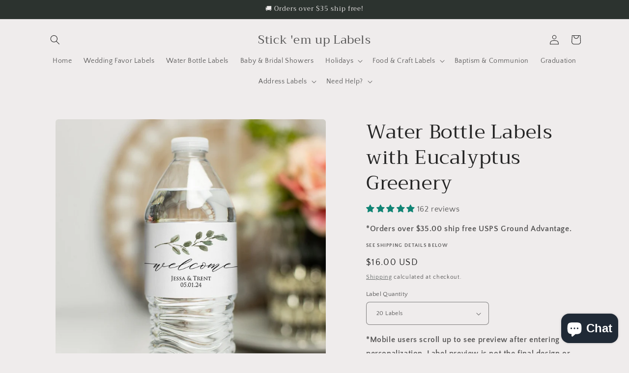

--- FILE ---
content_type: text/html; charset=utf-8
request_url: https://stickemuplabels.com/products/water-bottle-labels-welcome-wedding-55668
body_size: 49705
content:
<!doctype html>
<html class="no-js" lang="en">
  <head>
    <meta charset="utf-8">
    <meta http-equiv="X-UA-Compatible" content="IE=edge">
    <meta name="viewport" content="width=device-width,initial-scale=1">
    <meta name="theme-color" content="">
    <link rel="canonical" href="https://stickemuplabels.com/products/water-bottle-labels-welcome-wedding-55668"><link rel="preconnect" href="https://fonts.shopifycdn.com" crossorigin><title>
      Water Bottle Labels with Eucalyptus Greenery
 &ndash; Stick &#39;em up Labels</title>

    
      <meta name="description" content="Welcome water bottle labels featuring a simple greenery branch design made to match just about any theme! These will bring a touch of classic sophistication to your wedding. Text can be completely customized. 100% waterproof polyester labels Printed on high quality sticker paper Dimensions 2&quot; x 8.5&quot; Ready to peel and s">
    

    

<meta property="og:site_name" content="Stick &#39;em up Labels">
<meta property="og:url" content="https://stickemuplabels.com/products/water-bottle-labels-welcome-wedding-55668">
<meta property="og:title" content="Water Bottle Labels with Eucalyptus Greenery">
<meta property="og:type" content="product">
<meta property="og:description" content="Welcome water bottle labels featuring a simple greenery branch design made to match just about any theme! These will bring a touch of classic sophistication to your wedding. Text can be completely customized. 100% waterproof polyester labels Printed on high quality sticker paper Dimensions 2&quot; x 8.5&quot; Ready to peel and s"><meta property="og:image" content="http://stickemuplabels.com/cdn/shop/products/il_fullxfull.4056424761_koxt.jpg?v=1705700344">
  <meta property="og:image:secure_url" content="https://stickemuplabels.com/cdn/shop/products/il_fullxfull.4056424761_koxt.jpg?v=1705700344">
  <meta property="og:image:width" content="2000">
  <meta property="og:image:height" content="2000"><meta property="og:price:amount" content="16.00">
  <meta property="og:price:currency" content="USD"><meta name="twitter:card" content="summary_large_image">
<meta name="twitter:title" content="Water Bottle Labels with Eucalyptus Greenery">
<meta name="twitter:description" content="Welcome water bottle labels featuring a simple greenery branch design made to match just about any theme! These will bring a touch of classic sophistication to your wedding. Text can be completely customized. 100% waterproof polyester labels Printed on high quality sticker paper Dimensions 2&quot; x 8.5&quot; Ready to peel and s">


    <script src="//stickemuplabels.com/cdn/shop/t/2/assets/constants.js?v=58251544750838685771695144808" defer="defer"></script>
    <script src="//stickemuplabels.com/cdn/shop/t/2/assets/pubsub.js?v=158357773527763999511695144808" defer="defer"></script>
    <script src="//stickemuplabels.com/cdn/shop/t/2/assets/global.js?v=54939145903281508041695144808" defer="defer"></script><script src="//stickemuplabels.com/cdn/shop/t/2/assets/animations.js?v=88693664871331136111695144806" defer="defer"></script><script>window.performance && window.performance.mark && window.performance.mark('shopify.content_for_header.start');</script><meta name="facebook-domain-verification" content="2wuigl5f02z7muqi28sxh3o1bh4mzx">
<meta id="shopify-digital-wallet" name="shopify-digital-wallet" content="/83444662579/digital_wallets/dialog">
<meta name="shopify-checkout-api-token" content="07bb6ef1884b4ca0af629d89fc697908">
<meta id="in-context-paypal-metadata" data-shop-id="83444662579" data-venmo-supported="false" data-environment="production" data-locale="en_US" data-paypal-v4="true" data-currency="USD">
<link rel="alternate" type="application/json+oembed" href="https://stickemuplabels.com/products/water-bottle-labels-welcome-wedding-55668.oembed">
<script async="async" src="/checkouts/internal/preloads.js?locale=en-US"></script>
<link rel="preconnect" href="https://shop.app" crossorigin="anonymous">
<script async="async" src="https://shop.app/checkouts/internal/preloads.js?locale=en-US&shop_id=83444662579" crossorigin="anonymous"></script>
<script id="apple-pay-shop-capabilities" type="application/json">{"shopId":83444662579,"countryCode":"US","currencyCode":"USD","merchantCapabilities":["supports3DS"],"merchantId":"gid:\/\/shopify\/Shop\/83444662579","merchantName":"Stick 'em up Labels","requiredBillingContactFields":["postalAddress","email"],"requiredShippingContactFields":["postalAddress","email"],"shippingType":"shipping","supportedNetworks":["visa","masterCard","amex","discover","elo","jcb"],"total":{"type":"pending","label":"Stick 'em up Labels","amount":"1.00"},"shopifyPaymentsEnabled":true,"supportsSubscriptions":true}</script>
<script id="shopify-features" type="application/json">{"accessToken":"07bb6ef1884b4ca0af629d89fc697908","betas":["rich-media-storefront-analytics"],"domain":"stickemuplabels.com","predictiveSearch":true,"shopId":83444662579,"locale":"en"}</script>
<script>var Shopify = Shopify || {};
Shopify.shop = "650589-3.myshopify.com";
Shopify.locale = "en";
Shopify.currency = {"active":"USD","rate":"1.0"};
Shopify.country = "US";
Shopify.theme = {"name":"Craft","id":160962249011,"schema_name":"Craft","schema_version":"11.0.0","theme_store_id":1368,"role":"main"};
Shopify.theme.handle = "null";
Shopify.theme.style = {"id":null,"handle":null};
Shopify.cdnHost = "stickemuplabels.com/cdn";
Shopify.routes = Shopify.routes || {};
Shopify.routes.root = "/";</script>
<script type="module">!function(o){(o.Shopify=o.Shopify||{}).modules=!0}(window);</script>
<script>!function(o){function n(){var o=[];function n(){o.push(Array.prototype.slice.apply(arguments))}return n.q=o,n}var t=o.Shopify=o.Shopify||{};t.loadFeatures=n(),t.autoloadFeatures=n()}(window);</script>
<script>
  window.ShopifyPay = window.ShopifyPay || {};
  window.ShopifyPay.apiHost = "shop.app\/pay";
  window.ShopifyPay.redirectState = null;
</script>
<script id="shop-js-analytics" type="application/json">{"pageType":"product"}</script>
<script defer="defer" async type="module" src="//stickemuplabels.com/cdn/shopifycloud/shop-js/modules/v2/client.init-shop-cart-sync_BT-GjEfc.en.esm.js"></script>
<script defer="defer" async type="module" src="//stickemuplabels.com/cdn/shopifycloud/shop-js/modules/v2/chunk.common_D58fp_Oc.esm.js"></script>
<script defer="defer" async type="module" src="//stickemuplabels.com/cdn/shopifycloud/shop-js/modules/v2/chunk.modal_xMitdFEc.esm.js"></script>
<script type="module">
  await import("//stickemuplabels.com/cdn/shopifycloud/shop-js/modules/v2/client.init-shop-cart-sync_BT-GjEfc.en.esm.js");
await import("//stickemuplabels.com/cdn/shopifycloud/shop-js/modules/v2/chunk.common_D58fp_Oc.esm.js");
await import("//stickemuplabels.com/cdn/shopifycloud/shop-js/modules/v2/chunk.modal_xMitdFEc.esm.js");

  window.Shopify.SignInWithShop?.initShopCartSync?.({"fedCMEnabled":true,"windoidEnabled":true});

</script>
<script defer="defer" async type="module" src="//stickemuplabels.com/cdn/shopifycloud/shop-js/modules/v2/client.payment-terms_Ci9AEqFq.en.esm.js"></script>
<script defer="defer" async type="module" src="//stickemuplabels.com/cdn/shopifycloud/shop-js/modules/v2/chunk.common_D58fp_Oc.esm.js"></script>
<script defer="defer" async type="module" src="//stickemuplabels.com/cdn/shopifycloud/shop-js/modules/v2/chunk.modal_xMitdFEc.esm.js"></script>
<script type="module">
  await import("//stickemuplabels.com/cdn/shopifycloud/shop-js/modules/v2/client.payment-terms_Ci9AEqFq.en.esm.js");
await import("//stickemuplabels.com/cdn/shopifycloud/shop-js/modules/v2/chunk.common_D58fp_Oc.esm.js");
await import("//stickemuplabels.com/cdn/shopifycloud/shop-js/modules/v2/chunk.modal_xMitdFEc.esm.js");

  
</script>
<script>
  window.Shopify = window.Shopify || {};
  if (!window.Shopify.featureAssets) window.Shopify.featureAssets = {};
  window.Shopify.featureAssets['shop-js'] = {"shop-cart-sync":["modules/v2/client.shop-cart-sync_DZOKe7Ll.en.esm.js","modules/v2/chunk.common_D58fp_Oc.esm.js","modules/v2/chunk.modal_xMitdFEc.esm.js"],"init-fed-cm":["modules/v2/client.init-fed-cm_B6oLuCjv.en.esm.js","modules/v2/chunk.common_D58fp_Oc.esm.js","modules/v2/chunk.modal_xMitdFEc.esm.js"],"shop-cash-offers":["modules/v2/client.shop-cash-offers_D2sdYoxE.en.esm.js","modules/v2/chunk.common_D58fp_Oc.esm.js","modules/v2/chunk.modal_xMitdFEc.esm.js"],"shop-login-button":["modules/v2/client.shop-login-button_QeVjl5Y3.en.esm.js","modules/v2/chunk.common_D58fp_Oc.esm.js","modules/v2/chunk.modal_xMitdFEc.esm.js"],"pay-button":["modules/v2/client.pay-button_DXTOsIq6.en.esm.js","modules/v2/chunk.common_D58fp_Oc.esm.js","modules/v2/chunk.modal_xMitdFEc.esm.js"],"shop-button":["modules/v2/client.shop-button_DQZHx9pm.en.esm.js","modules/v2/chunk.common_D58fp_Oc.esm.js","modules/v2/chunk.modal_xMitdFEc.esm.js"],"avatar":["modules/v2/client.avatar_BTnouDA3.en.esm.js"],"init-windoid":["modules/v2/client.init-windoid_CR1B-cfM.en.esm.js","modules/v2/chunk.common_D58fp_Oc.esm.js","modules/v2/chunk.modal_xMitdFEc.esm.js"],"init-shop-for-new-customer-accounts":["modules/v2/client.init-shop-for-new-customer-accounts_C_vY_xzh.en.esm.js","modules/v2/client.shop-login-button_QeVjl5Y3.en.esm.js","modules/v2/chunk.common_D58fp_Oc.esm.js","modules/v2/chunk.modal_xMitdFEc.esm.js"],"init-shop-email-lookup-coordinator":["modules/v2/client.init-shop-email-lookup-coordinator_BI7n9ZSv.en.esm.js","modules/v2/chunk.common_D58fp_Oc.esm.js","modules/v2/chunk.modal_xMitdFEc.esm.js"],"init-shop-cart-sync":["modules/v2/client.init-shop-cart-sync_BT-GjEfc.en.esm.js","modules/v2/chunk.common_D58fp_Oc.esm.js","modules/v2/chunk.modal_xMitdFEc.esm.js"],"shop-toast-manager":["modules/v2/client.shop-toast-manager_DiYdP3xc.en.esm.js","modules/v2/chunk.common_D58fp_Oc.esm.js","modules/v2/chunk.modal_xMitdFEc.esm.js"],"init-customer-accounts":["modules/v2/client.init-customer-accounts_D9ZNqS-Q.en.esm.js","modules/v2/client.shop-login-button_QeVjl5Y3.en.esm.js","modules/v2/chunk.common_D58fp_Oc.esm.js","modules/v2/chunk.modal_xMitdFEc.esm.js"],"init-customer-accounts-sign-up":["modules/v2/client.init-customer-accounts-sign-up_iGw4briv.en.esm.js","modules/v2/client.shop-login-button_QeVjl5Y3.en.esm.js","modules/v2/chunk.common_D58fp_Oc.esm.js","modules/v2/chunk.modal_xMitdFEc.esm.js"],"shop-follow-button":["modules/v2/client.shop-follow-button_CqMgW2wH.en.esm.js","modules/v2/chunk.common_D58fp_Oc.esm.js","modules/v2/chunk.modal_xMitdFEc.esm.js"],"checkout-modal":["modules/v2/client.checkout-modal_xHeaAweL.en.esm.js","modules/v2/chunk.common_D58fp_Oc.esm.js","modules/v2/chunk.modal_xMitdFEc.esm.js"],"shop-login":["modules/v2/client.shop-login_D91U-Q7h.en.esm.js","modules/v2/chunk.common_D58fp_Oc.esm.js","modules/v2/chunk.modal_xMitdFEc.esm.js"],"lead-capture":["modules/v2/client.lead-capture_BJmE1dJe.en.esm.js","modules/v2/chunk.common_D58fp_Oc.esm.js","modules/v2/chunk.modal_xMitdFEc.esm.js"],"payment-terms":["modules/v2/client.payment-terms_Ci9AEqFq.en.esm.js","modules/v2/chunk.common_D58fp_Oc.esm.js","modules/v2/chunk.modal_xMitdFEc.esm.js"]};
</script>
<script id="__st">var __st={"a":83444662579,"offset":-25200,"reqid":"202c973b-2522-4150-bae2-a7f25751e222-1769039928","pageurl":"stickemuplabels.com\/products\/water-bottle-labels-welcome-wedding-55668","u":"10a2ff6478db","p":"product","rtyp":"product","rid":8775991787827};</script>
<script>window.ShopifyPaypalV4VisibilityTracking = true;</script>
<script id="captcha-bootstrap">!function(){'use strict';const t='contact',e='account',n='new_comment',o=[[t,t],['blogs',n],['comments',n],[t,'customer']],c=[[e,'customer_login'],[e,'guest_login'],[e,'recover_customer_password'],[e,'create_customer']],r=t=>t.map((([t,e])=>`form[action*='/${t}']:not([data-nocaptcha='true']) input[name='form_type'][value='${e}']`)).join(','),a=t=>()=>t?[...document.querySelectorAll(t)].map((t=>t.form)):[];function s(){const t=[...o],e=r(t);return a(e)}const i='password',u='form_key',d=['recaptcha-v3-token','g-recaptcha-response','h-captcha-response',i],f=()=>{try{return window.sessionStorage}catch{return}},m='__shopify_v',_=t=>t.elements[u];function p(t,e,n=!1){try{const o=window.sessionStorage,c=JSON.parse(o.getItem(e)),{data:r}=function(t){const{data:e,action:n}=t;return t[m]||n?{data:e,action:n}:{data:t,action:n}}(c);for(const[e,n]of Object.entries(r))t.elements[e]&&(t.elements[e].value=n);n&&o.removeItem(e)}catch(o){console.error('form repopulation failed',{error:o})}}const l='form_type',E='cptcha';function T(t){t.dataset[E]=!0}const w=window,h=w.document,L='Shopify',v='ce_forms',y='captcha';let A=!1;((t,e)=>{const n=(g='f06e6c50-85a8-45c8-87d0-21a2b65856fe',I='https://cdn.shopify.com/shopifycloud/storefront-forms-hcaptcha/ce_storefront_forms_captcha_hcaptcha.v1.5.2.iife.js',D={infoText:'Protected by hCaptcha',privacyText:'Privacy',termsText:'Terms'},(t,e,n)=>{const o=w[L][v],c=o.bindForm;if(c)return c(t,g,e,D).then(n);var r;o.q.push([[t,g,e,D],n]),r=I,A||(h.body.append(Object.assign(h.createElement('script'),{id:'captcha-provider',async:!0,src:r})),A=!0)});var g,I,D;w[L]=w[L]||{},w[L][v]=w[L][v]||{},w[L][v].q=[],w[L][y]=w[L][y]||{},w[L][y].protect=function(t,e){n(t,void 0,e),T(t)},Object.freeze(w[L][y]),function(t,e,n,w,h,L){const[v,y,A,g]=function(t,e,n){const i=e?o:[],u=t?c:[],d=[...i,...u],f=r(d),m=r(i),_=r(d.filter((([t,e])=>n.includes(e))));return[a(f),a(m),a(_),s()]}(w,h,L),I=t=>{const e=t.target;return e instanceof HTMLFormElement?e:e&&e.form},D=t=>v().includes(t);t.addEventListener('submit',(t=>{const e=I(t);if(!e)return;const n=D(e)&&!e.dataset.hcaptchaBound&&!e.dataset.recaptchaBound,o=_(e),c=g().includes(e)&&(!o||!o.value);(n||c)&&t.preventDefault(),c&&!n&&(function(t){try{if(!f())return;!function(t){const e=f();if(!e)return;const n=_(t);if(!n)return;const o=n.value;o&&e.removeItem(o)}(t);const e=Array.from(Array(32),(()=>Math.random().toString(36)[2])).join('');!function(t,e){_(t)||t.append(Object.assign(document.createElement('input'),{type:'hidden',name:u})),t.elements[u].value=e}(t,e),function(t,e){const n=f();if(!n)return;const o=[...t.querySelectorAll(`input[type='${i}']`)].map((({name:t})=>t)),c=[...d,...o],r={};for(const[a,s]of new FormData(t).entries())c.includes(a)||(r[a]=s);n.setItem(e,JSON.stringify({[m]:1,action:t.action,data:r}))}(t,e)}catch(e){console.error('failed to persist form',e)}}(e),e.submit())}));const S=(t,e)=>{t&&!t.dataset[E]&&(n(t,e.some((e=>e===t))),T(t))};for(const o of['focusin','change'])t.addEventListener(o,(t=>{const e=I(t);D(e)&&S(e,y())}));const B=e.get('form_key'),M=e.get(l),P=B&&M;t.addEventListener('DOMContentLoaded',(()=>{const t=y();if(P)for(const e of t)e.elements[l].value===M&&p(e,B);[...new Set([...A(),...v().filter((t=>'true'===t.dataset.shopifyCaptcha))])].forEach((e=>S(e,t)))}))}(h,new URLSearchParams(w.location.search),n,t,e,['guest_login'])})(!0,!0)}();</script>
<script integrity="sha256-4kQ18oKyAcykRKYeNunJcIwy7WH5gtpwJnB7kiuLZ1E=" data-source-attribution="shopify.loadfeatures" defer="defer" src="//stickemuplabels.com/cdn/shopifycloud/storefront/assets/storefront/load_feature-a0a9edcb.js" crossorigin="anonymous"></script>
<script crossorigin="anonymous" defer="defer" src="//stickemuplabels.com/cdn/shopifycloud/storefront/assets/shopify_pay/storefront-65b4c6d7.js?v=20250812"></script>
<script data-source-attribution="shopify.dynamic_checkout.dynamic.init">var Shopify=Shopify||{};Shopify.PaymentButton=Shopify.PaymentButton||{isStorefrontPortableWallets:!0,init:function(){window.Shopify.PaymentButton.init=function(){};var t=document.createElement("script");t.src="https://stickemuplabels.com/cdn/shopifycloud/portable-wallets/latest/portable-wallets.en.js",t.type="module",document.head.appendChild(t)}};
</script>
<script data-source-attribution="shopify.dynamic_checkout.buyer_consent">
  function portableWalletsHideBuyerConsent(e){var t=document.getElementById("shopify-buyer-consent"),n=document.getElementById("shopify-subscription-policy-button");t&&n&&(t.classList.add("hidden"),t.setAttribute("aria-hidden","true"),n.removeEventListener("click",e))}function portableWalletsShowBuyerConsent(e){var t=document.getElementById("shopify-buyer-consent"),n=document.getElementById("shopify-subscription-policy-button");t&&n&&(t.classList.remove("hidden"),t.removeAttribute("aria-hidden"),n.addEventListener("click",e))}window.Shopify?.PaymentButton&&(window.Shopify.PaymentButton.hideBuyerConsent=portableWalletsHideBuyerConsent,window.Shopify.PaymentButton.showBuyerConsent=portableWalletsShowBuyerConsent);
</script>
<script data-source-attribution="shopify.dynamic_checkout.cart.bootstrap">document.addEventListener("DOMContentLoaded",(function(){function t(){return document.querySelector("shopify-accelerated-checkout-cart, shopify-accelerated-checkout")}if(t())Shopify.PaymentButton.init();else{new MutationObserver((function(e,n){t()&&(Shopify.PaymentButton.init(),n.disconnect())})).observe(document.body,{childList:!0,subtree:!0})}}));
</script>
<link id="shopify-accelerated-checkout-styles" rel="stylesheet" media="screen" href="https://stickemuplabels.com/cdn/shopifycloud/portable-wallets/latest/accelerated-checkout-backwards-compat.css" crossorigin="anonymous">
<style id="shopify-accelerated-checkout-cart">
        #shopify-buyer-consent {
  margin-top: 1em;
  display: inline-block;
  width: 100%;
}

#shopify-buyer-consent.hidden {
  display: none;
}

#shopify-subscription-policy-button {
  background: none;
  border: none;
  padding: 0;
  text-decoration: underline;
  font-size: inherit;
  cursor: pointer;
}

#shopify-subscription-policy-button::before {
  box-shadow: none;
}

      </style>
<script id="sections-script" data-sections="header" defer="defer" src="//stickemuplabels.com/cdn/shop/t/2/compiled_assets/scripts.js?v=204"></script>
<script>window.performance && window.performance.mark && window.performance.mark('shopify.content_for_header.end');</script>


    <style data-shopify>
      @font-face {
  font-family: "Quattrocento Sans";
  font-weight: 400;
  font-style: normal;
  font-display: swap;
  src: url("//stickemuplabels.com/cdn/fonts/quattrocento_sans/quattrocentosans_n4.ce5e9bf514e68f53bdd875976847cf755c702eaa.woff2") format("woff2"),
       url("//stickemuplabels.com/cdn/fonts/quattrocento_sans/quattrocentosans_n4.44bbfb57d228eb8bb083d1f98e7d96e16137abce.woff") format("woff");
}

      @font-face {
  font-family: "Quattrocento Sans";
  font-weight: 700;
  font-style: normal;
  font-display: swap;
  src: url("//stickemuplabels.com/cdn/fonts/quattrocento_sans/quattrocentosans_n7.bdda9092621b2e3b4284b12e8f0c092969b176c1.woff2") format("woff2"),
       url("//stickemuplabels.com/cdn/fonts/quattrocento_sans/quattrocentosans_n7.3f8ab2a91343269966c4aa4831bcd588e7ce07b9.woff") format("woff");
}

      @font-face {
  font-family: "Quattrocento Sans";
  font-weight: 400;
  font-style: italic;
  font-display: swap;
  src: url("//stickemuplabels.com/cdn/fonts/quattrocento_sans/quattrocentosans_i4.4f70b1e78f59fa1468e3436ab863ff0bf71e71bb.woff2") format("woff2"),
       url("//stickemuplabels.com/cdn/fonts/quattrocento_sans/quattrocentosans_i4.b695efef5d957af404945574b7239740f79b899f.woff") format("woff");
}

      @font-face {
  font-family: "Quattrocento Sans";
  font-weight: 700;
  font-style: italic;
  font-display: swap;
  src: url("//stickemuplabels.com/cdn/fonts/quattrocento_sans/quattrocentosans_i7.49d754c8032546c24062cf385f8660abbb11ef1e.woff2") format("woff2"),
       url("//stickemuplabels.com/cdn/fonts/quattrocento_sans/quattrocentosans_i7.567b0b818999022d5a9ccb99542d8ff8cdb497df.woff") format("woff");
}

      @font-face {
  font-family: Trirong;
  font-weight: 400;
  font-style: normal;
  font-display: swap;
  src: url("//stickemuplabels.com/cdn/fonts/trirong/trirong_n4.46b40419aaa69bf77077c3108d75dad5a0318d4b.woff2") format("woff2"),
       url("//stickemuplabels.com/cdn/fonts/trirong/trirong_n4.97753898e63cd7e164ad614681eba2c7fe577190.woff") format("woff");
}


      
        :root,
        .color-background-1 {
          --color-background: 239,236,236;
        
          --gradient-background: #efecec;
        
        --color-foreground: 37,37,37;
        --color-shadow: 37,37,37;
        --color-button: 44,51,47;
        --color-button-text: 255,255,255;
        --color-secondary-button: 239,236,236;
        --color-secondary-button-text: 80,86,85;
        --color-link: 80,86,85;
        --color-badge-foreground: 37,37,37;
        --color-badge-background: 239,236,236;
        --color-badge-border: 37,37,37;
        --payment-terms-background-color: rgb(239 236 236);
      }
      
        
        .color-background-2 {
          --color-background: 255,255,255;
        
          --gradient-background: #ffffff;
        
        --color-foreground: 37,37,37;
        --color-shadow: 37,37,37;
        --color-button: 37,37,37;
        --color-button-text: 255,255,255;
        --color-secondary-button: 255,255,255;
        --color-secondary-button-text: 37,37,37;
        --color-link: 37,37,37;
        --color-badge-foreground: 37,37,37;
        --color-badge-background: 255,255,255;
        --color-badge-border: 37,37,37;
        --payment-terms-background-color: rgb(255 255 255);
      }
      
        
        .color-inverse {
          --color-background: 113,106,86;
        
          --gradient-background: #716a56;
        
        --color-foreground: 239,236,236;
        --color-shadow: 37,37,37;
        --color-button: 239,236,236;
        --color-button-text: 113,106,86;
        --color-secondary-button: 113,106,86;
        --color-secondary-button-text: 239,236,236;
        --color-link: 239,236,236;
        --color-badge-foreground: 239,236,236;
        --color-badge-background: 113,106,86;
        --color-badge-border: 239,236,236;
        --payment-terms-background-color: rgb(113 106 86);
      }
      
        
        .color-accent-1 {
          --color-background: 44,51,47;
        
          --gradient-background: #2c332f;
        
        --color-foreground: 239,236,236;
        --color-shadow: 37,37,37;
        --color-button: 239,236,236;
        --color-button-text: 44,51,47;
        --color-secondary-button: 44,51,47;
        --color-secondary-button-text: 239,236,236;
        --color-link: 239,236,236;
        --color-badge-foreground: 239,236,236;
        --color-badge-background: 44,51,47;
        --color-badge-border: 239,236,236;
        --payment-terms-background-color: rgb(44 51 47);
      }
      
        
        .color-accent-2 {
          --color-background: 63,81,71;
        
          --gradient-background: #3f5147;
        
        --color-foreground: 239,236,236;
        --color-shadow: 37,37,37;
        --color-button: 239,236,236;
        --color-button-text: 63,81,71;
        --color-secondary-button: 63,81,71;
        --color-secondary-button-text: 239,236,236;
        --color-link: 239,236,236;
        --color-badge-foreground: 239,236,236;
        --color-badge-background: 63,81,71;
        --color-badge-border: 239,236,236;
        --payment-terms-background-color: rgb(63 81 71);
      }
      

      body, .color-background-1, .color-background-2, .color-inverse, .color-accent-1, .color-accent-2 {
        color: rgba(var(--color-foreground), 0.75);
        background-color: rgb(var(--color-background));
      }

      :root {
        --font-body-family: "Quattrocento Sans", sans-serif;
        --font-body-style: normal;
        --font-body-weight: 400;
        --font-body-weight-bold: 700;

        --font-heading-family: Trirong, serif;
        --font-heading-style: normal;
        --font-heading-weight: 400;

        --font-body-scale: 1.0;
        --font-heading-scale: 1.0;

        --media-padding: px;
        --media-border-opacity: 0.1;
        --media-border-width: 0px;
        --media-radius: 6px;
        --media-shadow-opacity: 0.0;
        --media-shadow-horizontal-offset: 0px;
        --media-shadow-vertical-offset: 4px;
        --media-shadow-blur-radius: 5px;
        --media-shadow-visible: 0;

        --page-width: 120rem;
        --page-width-margin: 0rem;

        --product-card-image-padding: 0.0rem;
        --product-card-corner-radius: 0.6rem;
        --product-card-text-alignment: left;
        --product-card-border-width: 0.1rem;
        --product-card-border-opacity: 0.1;
        --product-card-shadow-opacity: 0.0;
        --product-card-shadow-visible: 0;
        --product-card-shadow-horizontal-offset: 0.0rem;
        --product-card-shadow-vertical-offset: 0.4rem;
        --product-card-shadow-blur-radius: 0.5rem;

        --collection-card-image-padding: 0.0rem;
        --collection-card-corner-radius: 0.6rem;
        --collection-card-text-alignment: left;
        --collection-card-border-width: 0.1rem;
        --collection-card-border-opacity: 0.1;
        --collection-card-shadow-opacity: 0.0;
        --collection-card-shadow-visible: 0;
        --collection-card-shadow-horizontal-offset: 0.0rem;
        --collection-card-shadow-vertical-offset: 0.4rem;
        --collection-card-shadow-blur-radius: 0.5rem;

        --blog-card-image-padding: 0.0rem;
        --blog-card-corner-radius: 0.6rem;
        --blog-card-text-alignment: left;
        --blog-card-border-width: 0.1rem;
        --blog-card-border-opacity: 0.1;
        --blog-card-shadow-opacity: 0.0;
        --blog-card-shadow-visible: 0;
        --blog-card-shadow-horizontal-offset: 0.0rem;
        --blog-card-shadow-vertical-offset: 0.4rem;
        --blog-card-shadow-blur-radius: 0.5rem;

        --badge-corner-radius: 0.6rem;

        --popup-border-width: 1px;
        --popup-border-opacity: 0.5;
        --popup-corner-radius: 6px;
        --popup-shadow-opacity: 0.0;
        --popup-shadow-horizontal-offset: 0px;
        --popup-shadow-vertical-offset: 4px;
        --popup-shadow-blur-radius: 5px;

        --drawer-border-width: 1px;
        --drawer-border-opacity: 0.1;
        --drawer-shadow-opacity: 0.0;
        --drawer-shadow-horizontal-offset: 0px;
        --drawer-shadow-vertical-offset: 4px;
        --drawer-shadow-blur-radius: 5px;

        --spacing-sections-desktop: 0px;
        --spacing-sections-mobile: 0px;

        --grid-desktop-vertical-spacing: 20px;
        --grid-desktop-horizontal-spacing: 20px;
        --grid-mobile-vertical-spacing: 10px;
        --grid-mobile-horizontal-spacing: 10px;

        --text-boxes-border-opacity: 0.1;
        --text-boxes-border-width: 0px;
        --text-boxes-radius: 6px;
        --text-boxes-shadow-opacity: 0.0;
        --text-boxes-shadow-visible: 0;
        --text-boxes-shadow-horizontal-offset: 0px;
        --text-boxes-shadow-vertical-offset: 4px;
        --text-boxes-shadow-blur-radius: 5px;

        --buttons-radius: 6px;
        --buttons-radius-outset: 7px;
        --buttons-border-width: 1px;
        --buttons-border-opacity: 1.0;
        --buttons-shadow-opacity: 0.0;
        --buttons-shadow-visible: 0;
        --buttons-shadow-horizontal-offset: 0px;
        --buttons-shadow-vertical-offset: 4px;
        --buttons-shadow-blur-radius: 5px;
        --buttons-border-offset: 0.3px;

        --inputs-radius: 6px;
        --inputs-border-width: 1px;
        --inputs-border-opacity: 0.55;
        --inputs-shadow-opacity: 0.0;
        --inputs-shadow-horizontal-offset: 0px;
        --inputs-margin-offset: 0px;
        --inputs-shadow-vertical-offset: 4px;
        --inputs-shadow-blur-radius: 5px;
        --inputs-radius-outset: 7px;

        --variant-pills-radius: 40px;
        --variant-pills-border-width: 1px;
        --variant-pills-border-opacity: 0.55;
        --variant-pills-shadow-opacity: 0.0;
        --variant-pills-shadow-horizontal-offset: 0px;
        --variant-pills-shadow-vertical-offset: 4px;
        --variant-pills-shadow-blur-radius: 5px;
      }

      *,
      *::before,
      *::after {
        box-sizing: inherit;
      }

      html {
        box-sizing: border-box;
        font-size: calc(var(--font-body-scale) * 62.5%);
        height: 100%;
      }

      body {
        display: grid;
        grid-template-rows: auto auto 1fr auto;
        grid-template-columns: 100%;
        min-height: 100%;
        margin: 0;
        font-size: 1.5rem;
        letter-spacing: 0.06rem;
        line-height: calc(1 + 0.8 / var(--font-body-scale));
        font-family: var(--font-body-family);
        font-style: var(--font-body-style);
        font-weight: var(--font-body-weight);
      }

      @media screen and (min-width: 750px) {
        body {
          font-size: 1.6rem;
        }
      }
    </style>

    <link href="//stickemuplabels.com/cdn/shop/t/2/assets/base.css?v=165191016556652226921695144806" rel="stylesheet" type="text/css" media="all" />
<link rel="preload" as="font" href="//stickemuplabels.com/cdn/fonts/quattrocento_sans/quattrocentosans_n4.ce5e9bf514e68f53bdd875976847cf755c702eaa.woff2" type="font/woff2" crossorigin><link rel="preload" as="font" href="//stickemuplabels.com/cdn/fonts/trirong/trirong_n4.46b40419aaa69bf77077c3108d75dad5a0318d4b.woff2" type="font/woff2" crossorigin><link
        rel="stylesheet"
        href="//stickemuplabels.com/cdn/shop/t/2/assets/component-predictive-search.css?v=118923337488134913561695144807"
        media="print"
        onload="this.media='all'"
      ><script>
      document.documentElement.className = document.documentElement.className.replace('no-js', 'js');
      if (Shopify.designMode) {
        document.documentElement.classList.add('shopify-design-mode');
      }
    </script>

<style>
  [data-option="group_personalize"], [data-option="personalize"] {
    order: 1;
  }
</style>
  
  <!-- BEGIN app block: shopify://apps/judge-me-reviews/blocks/judgeme_core/61ccd3b1-a9f2-4160-9fe9-4fec8413e5d8 --><!-- Start of Judge.me Core -->






<link rel="dns-prefetch" href="https://cdnwidget.judge.me">
<link rel="dns-prefetch" href="https://cdn.judge.me">
<link rel="dns-prefetch" href="https://cdn1.judge.me">
<link rel="dns-prefetch" href="https://api.judge.me">

<script data-cfasync='false' class='jdgm-settings-script'>window.jdgmSettings={"pagination":5,"disable_web_reviews":false,"badge_no_review_text":"No reviews","badge_n_reviews_text":"{{ n }} review/reviews","hide_badge_preview_if_no_reviews":true,"badge_hide_text":false,"enforce_center_preview_badge":false,"widget_title":"Customer Reviews","widget_open_form_text":"Write a review","widget_close_form_text":"Cancel review","widget_refresh_page_text":"Refresh page","widget_summary_text":"Based on {{ number_of_reviews }} review/reviews","widget_no_review_text":"Be the first to write a review","widget_name_field_text":"Display name","widget_verified_name_field_text":"Verified Name (public)","widget_name_placeholder_text":"Display name","widget_required_field_error_text":"This field is required.","widget_email_field_text":"Email address","widget_verified_email_field_text":"Verified Email (private, can not be edited)","widget_email_placeholder_text":"Your email address","widget_email_field_error_text":"Please enter a valid email address.","widget_rating_field_text":"Rating","widget_review_title_field_text":"Review Title","widget_review_title_placeholder_text":"Give your review a title","widget_review_body_field_text":"Review content","widget_review_body_placeholder_text":"Start writing here...","widget_pictures_field_text":"Picture/Video (optional)","widget_submit_review_text":"Submit Review","widget_submit_verified_review_text":"Submit Verified Review","widget_submit_success_msg_with_auto_publish":"Thank you! Please refresh the page in a few moments to see your review. You can remove or edit your review by logging into \u003ca href='https://judge.me/login' target='_blank' rel='nofollow noopener'\u003eJudge.me\u003c/a\u003e","widget_submit_success_msg_no_auto_publish":"Thank you! Your review will be published as soon as it is approved by the shop admin. You can remove or edit your review by logging into \u003ca href='https://judge.me/login' target='_blank' rel='nofollow noopener'\u003eJudge.me\u003c/a\u003e","widget_show_default_reviews_out_of_total_text":"Showing {{ n_reviews_shown }} out of {{ n_reviews }} reviews.","widget_show_all_link_text":"Show all","widget_show_less_link_text":"Show less","widget_author_said_text":"{{ reviewer_name }} said:","widget_days_text":"{{ n }} days ago","widget_weeks_text":"{{ n }} week/weeks ago","widget_months_text":"{{ n }} month/months ago","widget_years_text":"{{ n }} year/years ago","widget_yesterday_text":"Yesterday","widget_today_text":"Today","widget_replied_text":"\u003e\u003e {{ shop_name }} replied:","widget_read_more_text":"Read more","widget_reviewer_name_as_initial":"","widget_rating_filter_color":"#fbcd0a","widget_rating_filter_see_all_text":"See all reviews","widget_sorting_most_recent_text":"Most Recent","widget_sorting_highest_rating_text":"Highest Rating","widget_sorting_lowest_rating_text":"Lowest Rating","widget_sorting_with_pictures_text":"Only Pictures","widget_sorting_most_helpful_text":"Most Helpful","widget_open_question_form_text":"Ask a question","widget_reviews_subtab_text":"Reviews","widget_questions_subtab_text":"Questions","widget_question_label_text":"Question","widget_answer_label_text":"Answer","widget_question_placeholder_text":"Write your question here","widget_submit_question_text":"Submit Question","widget_question_submit_success_text":"Thank you for your question! We will notify you once it gets answered.","verified_badge_text":"Verified","verified_badge_bg_color":"","verified_badge_text_color":"","verified_badge_placement":"left-of-reviewer-name","widget_review_max_height":"","widget_hide_border":false,"widget_social_share":false,"widget_thumb":false,"widget_review_location_show":false,"widget_location_format":"","all_reviews_include_out_of_store_products":true,"all_reviews_out_of_store_text":"(out of store)","all_reviews_pagination":100,"all_reviews_product_name_prefix_text":"about","enable_review_pictures":true,"enable_question_anwser":false,"widget_theme":"default","review_date_format":"mm/dd/yyyy","default_sort_method":"most-recent","widget_product_reviews_subtab_text":"Product Reviews","widget_shop_reviews_subtab_text":"Shop Reviews","widget_other_products_reviews_text":"Reviews for other products","widget_store_reviews_subtab_text":"Store reviews","widget_no_store_reviews_text":"This store hasn't received any reviews yet","widget_web_restriction_product_reviews_text":"This product hasn't received any reviews yet","widget_no_items_text":"No items found","widget_show_more_text":"Show more","widget_write_a_store_review_text":"Write a Store Review","widget_other_languages_heading":"Reviews in Other Languages","widget_translate_review_text":"Translate review to {{ language }}","widget_translating_review_text":"Translating...","widget_show_original_translation_text":"Show original ({{ language }})","widget_translate_review_failed_text":"Review couldn't be translated.","widget_translate_review_retry_text":"Retry","widget_translate_review_try_again_later_text":"Try again later","show_product_url_for_grouped_product":false,"widget_sorting_pictures_first_text":"Pictures First","show_pictures_on_all_rev_page_mobile":false,"show_pictures_on_all_rev_page_desktop":false,"floating_tab_hide_mobile_install_preference":false,"floating_tab_button_name":"★ Reviews","floating_tab_title":"Let customers speak for us","floating_tab_button_color":"","floating_tab_button_background_color":"","floating_tab_url":"","floating_tab_url_enabled":false,"floating_tab_tab_style":"text","all_reviews_text_badge_text":"Customers rate us {{ shop.metafields.judgeme.all_reviews_rating | round: 1 }}/5 based on {{ shop.metafields.judgeme.all_reviews_count }} reviews.","all_reviews_text_badge_text_branded_style":"{{ shop.metafields.judgeme.all_reviews_rating | round: 1 }} out of 5 stars based on {{ shop.metafields.judgeme.all_reviews_count }} reviews","is_all_reviews_text_badge_a_link":false,"show_stars_for_all_reviews_text_badge":false,"all_reviews_text_badge_url":"","all_reviews_text_style":"branded","all_reviews_text_color_style":"judgeme_brand_color","all_reviews_text_color":"#108474","all_reviews_text_show_jm_brand":true,"featured_carousel_show_header":true,"featured_carousel_title":"Let customers speak for us","testimonials_carousel_title":"Customers are saying","videos_carousel_title":"Real customer stories","cards_carousel_title":"Customers are saying","featured_carousel_count_text":"from {{ n }} reviews","featured_carousel_add_link_to_all_reviews_page":false,"featured_carousel_url":"","featured_carousel_show_images":true,"featured_carousel_autoslide_interval":5,"featured_carousel_arrows_on_the_sides":false,"featured_carousel_height":250,"featured_carousel_width":80,"featured_carousel_image_size":0,"featured_carousel_image_height":250,"featured_carousel_arrow_color":"#eeeeee","verified_count_badge_style":"branded","verified_count_badge_orientation":"horizontal","verified_count_badge_color_style":"judgeme_brand_color","verified_count_badge_color":"#108474","is_verified_count_badge_a_link":false,"verified_count_badge_url":"","verified_count_badge_show_jm_brand":true,"widget_rating_preset_default":5,"widget_first_sub_tab":"product-reviews","widget_show_histogram":true,"widget_histogram_use_custom_color":false,"widget_pagination_use_custom_color":false,"widget_star_use_custom_color":false,"widget_verified_badge_use_custom_color":false,"widget_write_review_use_custom_color":false,"picture_reminder_submit_button":"Upload Pictures","enable_review_videos":false,"mute_video_by_default":false,"widget_sorting_videos_first_text":"Videos First","widget_review_pending_text":"Pending","featured_carousel_items_for_large_screen":3,"social_share_options_order":"Facebook,Twitter","remove_microdata_snippet":false,"disable_json_ld":false,"enable_json_ld_products":false,"preview_badge_show_question_text":false,"preview_badge_no_question_text":"No questions","preview_badge_n_question_text":"{{ number_of_questions }} question/questions","qa_badge_show_icon":false,"qa_badge_position":"same-row","remove_judgeme_branding":false,"widget_add_search_bar":false,"widget_search_bar_placeholder":"Search","widget_sorting_verified_only_text":"Verified only","featured_carousel_theme":"default","featured_carousel_show_rating":true,"featured_carousel_show_title":true,"featured_carousel_show_body":true,"featured_carousel_show_date":false,"featured_carousel_show_reviewer":true,"featured_carousel_show_product":false,"featured_carousel_header_background_color":"#108474","featured_carousel_header_text_color":"#ffffff","featured_carousel_name_product_separator":"reviewed","featured_carousel_full_star_background":"#108474","featured_carousel_empty_star_background":"#dadada","featured_carousel_vertical_theme_background":"#f9fafb","featured_carousel_verified_badge_enable":true,"featured_carousel_verified_badge_color":"#108474","featured_carousel_border_style":"round","featured_carousel_review_line_length_limit":3,"featured_carousel_more_reviews_button_text":"Read more reviews","featured_carousel_view_product_button_text":"View product","all_reviews_page_load_reviews_on":"scroll","all_reviews_page_load_more_text":"Load More Reviews","disable_fb_tab_reviews":false,"enable_ajax_cdn_cache":false,"widget_advanced_speed_features":5,"widget_public_name_text":"displayed publicly like","default_reviewer_name":"John Smith","default_reviewer_name_has_non_latin":true,"widget_reviewer_anonymous":"Anonymous","medals_widget_title":"Judge.me Review Medals","medals_widget_background_color":"#f9fafb","medals_widget_position":"footer_all_pages","medals_widget_border_color":"#f9fafb","medals_widget_verified_text_position":"left","medals_widget_use_monochromatic_version":false,"medals_widget_elements_color":"#108474","show_reviewer_avatar":true,"widget_invalid_yt_video_url_error_text":"Not a YouTube video URL","widget_max_length_field_error_text":"Please enter no more than {0} characters.","widget_show_country_flag":false,"widget_show_collected_via_shop_app":true,"widget_verified_by_shop_badge_style":"light","widget_verified_by_shop_text":"Verified by Shop","widget_show_photo_gallery":false,"widget_load_with_code_splitting":true,"widget_ugc_install_preference":false,"widget_ugc_title":"Made by us, Shared by you","widget_ugc_subtitle":"Tag us to see your picture featured in our page","widget_ugc_arrows_color":"#ffffff","widget_ugc_primary_button_text":"Buy Now","widget_ugc_primary_button_background_color":"#108474","widget_ugc_primary_button_text_color":"#ffffff","widget_ugc_primary_button_border_width":"0","widget_ugc_primary_button_border_style":"none","widget_ugc_primary_button_border_color":"#108474","widget_ugc_primary_button_border_radius":"25","widget_ugc_secondary_button_text":"Load More","widget_ugc_secondary_button_background_color":"#ffffff","widget_ugc_secondary_button_text_color":"#108474","widget_ugc_secondary_button_border_width":"2","widget_ugc_secondary_button_border_style":"solid","widget_ugc_secondary_button_border_color":"#108474","widget_ugc_secondary_button_border_radius":"25","widget_ugc_reviews_button_text":"View Reviews","widget_ugc_reviews_button_background_color":"#ffffff","widget_ugc_reviews_button_text_color":"#108474","widget_ugc_reviews_button_border_width":"2","widget_ugc_reviews_button_border_style":"solid","widget_ugc_reviews_button_border_color":"#108474","widget_ugc_reviews_button_border_radius":"25","widget_ugc_reviews_button_link_to":"judgeme-reviews-page","widget_ugc_show_post_date":true,"widget_ugc_max_width":"800","widget_rating_metafield_value_type":true,"widget_primary_color":"#108474","widget_enable_secondary_color":false,"widget_secondary_color":"#edf5f5","widget_summary_average_rating_text":"{{ average_rating }} out of 5","widget_media_grid_title":"Customer photos \u0026 videos","widget_media_grid_see_more_text":"See more","widget_round_style":false,"widget_show_product_medals":true,"widget_verified_by_judgeme_text":"Verified by Judge.me","widget_show_store_medals":true,"widget_verified_by_judgeme_text_in_store_medals":"Verified by Judge.me","widget_media_field_exceed_quantity_message":"Sorry, we can only accept {{ max_media }} for one review.","widget_media_field_exceed_limit_message":"{{ file_name }} is too large, please select a {{ media_type }} less than {{ size_limit }}MB.","widget_review_submitted_text":"Review Submitted!","widget_question_submitted_text":"Question Submitted!","widget_close_form_text_question":"Cancel","widget_write_your_answer_here_text":"Write your answer here","widget_enabled_branded_link":true,"widget_show_collected_by_judgeme":true,"widget_reviewer_name_color":"","widget_write_review_text_color":"","widget_write_review_bg_color":"","widget_collected_by_judgeme_text":"collected by Judge.me","widget_pagination_type":"standard","widget_load_more_text":"Load More","widget_load_more_color":"#108474","widget_full_review_text":"Full Review","widget_read_more_reviews_text":"Read More Reviews","widget_read_questions_text":"Read Questions","widget_questions_and_answers_text":"Questions \u0026 Answers","widget_verified_by_text":"Verified by","widget_verified_text":"Verified","widget_number_of_reviews_text":"{{ number_of_reviews }} reviews","widget_back_button_text":"Back","widget_next_button_text":"Next","widget_custom_forms_filter_button":"Filters","custom_forms_style":"horizontal","widget_show_review_information":false,"how_reviews_are_collected":"How reviews are collected?","widget_show_review_keywords":false,"widget_gdpr_statement":"How we use your data: We'll only contact you about the review you left, and only if necessary. By submitting your review, you agree to Judge.me's \u003ca href='https://judge.me/terms' target='_blank' rel='nofollow noopener'\u003eterms\u003c/a\u003e, \u003ca href='https://judge.me/privacy' target='_blank' rel='nofollow noopener'\u003eprivacy\u003c/a\u003e and \u003ca href='https://judge.me/content-policy' target='_blank' rel='nofollow noopener'\u003econtent\u003c/a\u003e policies.","widget_multilingual_sorting_enabled":false,"widget_translate_review_content_enabled":false,"widget_translate_review_content_method":"manual","popup_widget_review_selection":"automatically_with_pictures","popup_widget_round_border_style":true,"popup_widget_show_title":true,"popup_widget_show_body":true,"popup_widget_show_reviewer":false,"popup_widget_show_product":true,"popup_widget_show_pictures":true,"popup_widget_use_review_picture":true,"popup_widget_show_on_home_page":true,"popup_widget_show_on_product_page":true,"popup_widget_show_on_collection_page":true,"popup_widget_show_on_cart_page":true,"popup_widget_position":"bottom_left","popup_widget_first_review_delay":5,"popup_widget_duration":5,"popup_widget_interval":5,"popup_widget_review_count":5,"popup_widget_hide_on_mobile":true,"review_snippet_widget_round_border_style":true,"review_snippet_widget_card_color":"#FFFFFF","review_snippet_widget_slider_arrows_background_color":"#FFFFFF","review_snippet_widget_slider_arrows_color":"#000000","review_snippet_widget_star_color":"#108474","show_product_variant":false,"all_reviews_product_variant_label_text":"Variant: ","widget_show_verified_branding":true,"widget_ai_summary_title":"Customers say","widget_ai_summary_disclaimer":"AI-powered review summary based on recent customer reviews","widget_show_ai_summary":false,"widget_show_ai_summary_bg":false,"widget_show_review_title_input":true,"redirect_reviewers_invited_via_email":"review_widget","request_store_review_after_product_review":false,"request_review_other_products_in_order":false,"review_form_color_scheme":"default","review_form_corner_style":"square","review_form_star_color":{},"review_form_text_color":"#333333","review_form_background_color":"#ffffff","review_form_field_background_color":"#fafafa","review_form_button_color":{},"review_form_button_text_color":"#ffffff","review_form_modal_overlay_color":"#000000","review_content_screen_title_text":"How would you rate this product?","review_content_introduction_text":"We would love it if you would share a bit about your experience.","store_review_form_title_text":"How would you rate this store?","store_review_form_introduction_text":"We would love it if you would share a bit about your experience.","show_review_guidance_text":true,"one_star_review_guidance_text":"Poor","five_star_review_guidance_text":"Great","customer_information_screen_title_text":"About you","customer_information_introduction_text":"Please tell us more about you.","custom_questions_screen_title_text":"Your experience in more detail","custom_questions_introduction_text":"Here are a few questions to help us understand more about your experience.","review_submitted_screen_title_text":"Thanks for your review!","review_submitted_screen_thank_you_text":"We are processing it and it will appear on the store soon.","review_submitted_screen_email_verification_text":"Please confirm your email by clicking the link we just sent you. This helps us keep reviews authentic.","review_submitted_request_store_review_text":"Would you like to share your experience of shopping with us?","review_submitted_review_other_products_text":"Would you like to review these products?","store_review_screen_title_text":"Would you like to share your experience of shopping with us?","store_review_introduction_text":"We value your feedback and use it to improve. Please share any thoughts or suggestions you have.","reviewer_media_screen_title_picture_text":"Share a picture","reviewer_media_introduction_picture_text":"Upload a photo to support your review.","reviewer_media_screen_title_video_text":"Share a video","reviewer_media_introduction_video_text":"Upload a video to support your review.","reviewer_media_screen_title_picture_or_video_text":"Share a picture or video","reviewer_media_introduction_picture_or_video_text":"Upload a photo or video to support your review.","reviewer_media_youtube_url_text":"Paste your Youtube URL here","advanced_settings_next_step_button_text":"Next","advanced_settings_close_review_button_text":"Close","modal_write_review_flow":false,"write_review_flow_required_text":"Required","write_review_flow_privacy_message_text":"We respect your privacy.","write_review_flow_anonymous_text":"Post review as anonymous","write_review_flow_visibility_text":"This won't be visible to other customers.","write_review_flow_multiple_selection_help_text":"Select as many as you like","write_review_flow_single_selection_help_text":"Select one option","write_review_flow_required_field_error_text":"This field is required","write_review_flow_invalid_email_error_text":"Please enter a valid email address","write_review_flow_max_length_error_text":"Max. {{ max_length }} characters.","write_review_flow_media_upload_text":"\u003cb\u003eClick to upload\u003c/b\u003e or drag and drop","write_review_flow_gdpr_statement":"We'll only contact you about your review if necessary. By submitting your review, you agree to our \u003ca href='https://judge.me/terms' target='_blank' rel='nofollow noopener'\u003eterms and conditions\u003c/a\u003e and \u003ca href='https://judge.me/privacy' target='_blank' rel='nofollow noopener'\u003eprivacy policy\u003c/a\u003e.","rating_only_reviews_enabled":false,"show_negative_reviews_help_screen":false,"new_review_flow_help_screen_rating_threshold":3,"negative_review_resolution_screen_title_text":"Tell us more","negative_review_resolution_text":"Your experience matters to us. If there were issues with your purchase, we're here to help. Feel free to reach out to us, we'd love the opportunity to make things right.","negative_review_resolution_button_text":"Contact us","negative_review_resolution_proceed_with_review_text":"Leave a review","negative_review_resolution_subject":"Issue with purchase from {{ shop_name }}.{{ order_name }}","preview_badge_collection_page_install_status":false,"widget_review_custom_css":"","preview_badge_custom_css":"","preview_badge_stars_count":"5-stars","featured_carousel_custom_css":"","floating_tab_custom_css":"","all_reviews_widget_custom_css":"","medals_widget_custom_css":"","verified_badge_custom_css":"","all_reviews_text_custom_css":"","transparency_badges_collected_via_store_invite":false,"transparency_badges_from_another_provider":false,"transparency_badges_collected_from_store_visitor":false,"transparency_badges_collected_by_verified_review_provider":false,"transparency_badges_earned_reward":false,"transparency_badges_collected_via_store_invite_text":"Review collected via store invitation","transparency_badges_from_another_provider_text":"Review collected from another provider","transparency_badges_collected_from_store_visitor_text":"Review collected from a store visitor","transparency_badges_written_in_google_text":"Review written in Google","transparency_badges_written_in_etsy_text":"Review written in Etsy","transparency_badges_written_in_shop_app_text":"Review written in Shop App","transparency_badges_earned_reward_text":"Review earned a reward for future purchase","product_review_widget_per_page":10,"widget_store_review_label_text":"Review about the store","checkout_comment_extension_title_on_product_page":"Customer Comments","checkout_comment_extension_num_latest_comment_show":5,"checkout_comment_extension_format":"name_and_timestamp","checkout_comment_customer_name":"last_initial","checkout_comment_comment_notification":true,"preview_badge_collection_page_install_preference":false,"preview_badge_home_page_install_preference":false,"preview_badge_product_page_install_preference":false,"review_widget_install_preference":"","review_carousel_install_preference":false,"floating_reviews_tab_install_preference":"none","verified_reviews_count_badge_install_preference":false,"all_reviews_text_install_preference":false,"review_widget_best_location":false,"judgeme_medals_install_preference":false,"review_widget_revamp_enabled":false,"review_widget_qna_enabled":false,"review_widget_header_theme":"minimal","review_widget_widget_title_enabled":true,"review_widget_header_text_size":"medium","review_widget_header_text_weight":"regular","review_widget_average_rating_style":"compact","review_widget_bar_chart_enabled":true,"review_widget_bar_chart_type":"numbers","review_widget_bar_chart_style":"standard","review_widget_expanded_media_gallery_enabled":false,"review_widget_reviews_section_theme":"standard","review_widget_image_style":"thumbnails","review_widget_review_image_ratio":"square","review_widget_stars_size":"medium","review_widget_verified_badge":"standard_text","review_widget_review_title_text_size":"medium","review_widget_review_text_size":"medium","review_widget_review_text_length":"medium","review_widget_number_of_columns_desktop":3,"review_widget_carousel_transition_speed":5,"review_widget_custom_questions_answers_display":"always","review_widget_button_text_color":"#FFFFFF","review_widget_text_color":"#000000","review_widget_lighter_text_color":"#7B7B7B","review_widget_corner_styling":"soft","review_widget_review_word_singular":"review","review_widget_review_word_plural":"reviews","review_widget_voting_label":"Helpful?","review_widget_shop_reply_label":"Reply from {{ shop_name }}:","review_widget_filters_title":"Filters","qna_widget_question_word_singular":"Question","qna_widget_question_word_plural":"Questions","qna_widget_answer_reply_label":"Answer from {{ answerer_name }}:","qna_content_screen_title_text":"Ask a question about this product","qna_widget_question_required_field_error_text":"Please enter your question.","qna_widget_flow_gdpr_statement":"We'll only contact you about your question if necessary. By submitting your question, you agree to our \u003ca href='https://judge.me/terms' target='_blank' rel='nofollow noopener'\u003eterms and conditions\u003c/a\u003e and \u003ca href='https://judge.me/privacy' target='_blank' rel='nofollow noopener'\u003eprivacy policy\u003c/a\u003e.","qna_widget_question_submitted_text":"Thanks for your question!","qna_widget_close_form_text_question":"Close","qna_widget_question_submit_success_text":"We’ll notify you by email when your question is answered.","all_reviews_widget_v2025_enabled":false,"all_reviews_widget_v2025_header_theme":"default","all_reviews_widget_v2025_widget_title_enabled":true,"all_reviews_widget_v2025_header_text_size":"medium","all_reviews_widget_v2025_header_text_weight":"regular","all_reviews_widget_v2025_average_rating_style":"compact","all_reviews_widget_v2025_bar_chart_enabled":true,"all_reviews_widget_v2025_bar_chart_type":"numbers","all_reviews_widget_v2025_bar_chart_style":"standard","all_reviews_widget_v2025_expanded_media_gallery_enabled":false,"all_reviews_widget_v2025_show_store_medals":true,"all_reviews_widget_v2025_show_photo_gallery":true,"all_reviews_widget_v2025_show_review_keywords":false,"all_reviews_widget_v2025_show_ai_summary":false,"all_reviews_widget_v2025_show_ai_summary_bg":false,"all_reviews_widget_v2025_add_search_bar":false,"all_reviews_widget_v2025_default_sort_method":"most-recent","all_reviews_widget_v2025_reviews_per_page":10,"all_reviews_widget_v2025_reviews_section_theme":"default","all_reviews_widget_v2025_image_style":"thumbnails","all_reviews_widget_v2025_review_image_ratio":"square","all_reviews_widget_v2025_stars_size":"medium","all_reviews_widget_v2025_verified_badge":"bold_badge","all_reviews_widget_v2025_review_title_text_size":"medium","all_reviews_widget_v2025_review_text_size":"medium","all_reviews_widget_v2025_review_text_length":"medium","all_reviews_widget_v2025_number_of_columns_desktop":3,"all_reviews_widget_v2025_carousel_transition_speed":5,"all_reviews_widget_v2025_custom_questions_answers_display":"always","all_reviews_widget_v2025_show_product_variant":false,"all_reviews_widget_v2025_show_reviewer_avatar":true,"all_reviews_widget_v2025_reviewer_name_as_initial":"","all_reviews_widget_v2025_review_location_show":false,"all_reviews_widget_v2025_location_format":"","all_reviews_widget_v2025_show_country_flag":false,"all_reviews_widget_v2025_verified_by_shop_badge_style":"light","all_reviews_widget_v2025_social_share":false,"all_reviews_widget_v2025_social_share_options_order":"Facebook,Twitter,LinkedIn,Pinterest","all_reviews_widget_v2025_pagination_type":"standard","all_reviews_widget_v2025_button_text_color":"#FFFFFF","all_reviews_widget_v2025_text_color":"#000000","all_reviews_widget_v2025_lighter_text_color":"#7B7B7B","all_reviews_widget_v2025_corner_styling":"soft","all_reviews_widget_v2025_title":"Customer reviews","all_reviews_widget_v2025_ai_summary_title":"Customers say about this store","all_reviews_widget_v2025_no_review_text":"Be the first to write a review","platform":"shopify","branding_url":"https://app.judge.me/reviews","branding_text":"Powered by Judge.me","locale":"en","reply_name":"Stick 'em up Labels","widget_version":"3.0","footer":true,"autopublish":true,"review_dates":true,"enable_custom_form":false,"shop_locale":"en","enable_multi_locales_translations":false,"show_review_title_input":true,"review_verification_email_status":"always","can_be_branded":false,"reply_name_text":"Stick 'em up Labels"};</script> <style class='jdgm-settings-style'>.jdgm-xx{left:0}:root{--jdgm-primary-color: #108474;--jdgm-secondary-color: rgba(16,132,116,0.1);--jdgm-star-color: #108474;--jdgm-write-review-text-color: white;--jdgm-write-review-bg-color: #108474;--jdgm-paginate-color: #108474;--jdgm-border-radius: 0;--jdgm-reviewer-name-color: #108474}.jdgm-histogram__bar-content{background-color:#108474}.jdgm-rev[data-verified-buyer=true] .jdgm-rev__icon.jdgm-rev__icon:after,.jdgm-rev__buyer-badge.jdgm-rev__buyer-badge{color:white;background-color:#108474}.jdgm-review-widget--small .jdgm-gallery.jdgm-gallery .jdgm-gallery__thumbnail-link:nth-child(8) .jdgm-gallery__thumbnail-wrapper.jdgm-gallery__thumbnail-wrapper:before{content:"See more"}@media only screen and (min-width: 768px){.jdgm-gallery.jdgm-gallery .jdgm-gallery__thumbnail-link:nth-child(8) .jdgm-gallery__thumbnail-wrapper.jdgm-gallery__thumbnail-wrapper:before{content:"See more"}}.jdgm-prev-badge[data-average-rating='0.00']{display:none !important}.jdgm-author-all-initials{display:none !important}.jdgm-author-last-initial{display:none !important}.jdgm-rev-widg__title{visibility:hidden}.jdgm-rev-widg__summary-text{visibility:hidden}.jdgm-prev-badge__text{visibility:hidden}.jdgm-rev__prod-link-prefix:before{content:'about'}.jdgm-rev__variant-label:before{content:'Variant: '}.jdgm-rev__out-of-store-text:before{content:'(out of store)'}@media only screen and (min-width: 768px){.jdgm-rev__pics .jdgm-rev_all-rev-page-picture-separator,.jdgm-rev__pics .jdgm-rev__product-picture{display:none}}@media only screen and (max-width: 768px){.jdgm-rev__pics .jdgm-rev_all-rev-page-picture-separator,.jdgm-rev__pics .jdgm-rev__product-picture{display:none}}.jdgm-preview-badge[data-template="product"]{display:none !important}.jdgm-preview-badge[data-template="collection"]{display:none !important}.jdgm-preview-badge[data-template="index"]{display:none !important}.jdgm-review-widget[data-from-snippet="true"]{display:none !important}.jdgm-verified-count-badget[data-from-snippet="true"]{display:none !important}.jdgm-carousel-wrapper[data-from-snippet="true"]{display:none !important}.jdgm-all-reviews-text[data-from-snippet="true"]{display:none !important}.jdgm-medals-section[data-from-snippet="true"]{display:none !important}.jdgm-ugc-media-wrapper[data-from-snippet="true"]{display:none !important}.jdgm-rev__transparency-badge[data-badge-type="review_collected_via_store_invitation"]{display:none !important}.jdgm-rev__transparency-badge[data-badge-type="review_collected_from_another_provider"]{display:none !important}.jdgm-rev__transparency-badge[data-badge-type="review_collected_from_store_visitor"]{display:none !important}.jdgm-rev__transparency-badge[data-badge-type="review_written_in_etsy"]{display:none !important}.jdgm-rev__transparency-badge[data-badge-type="review_written_in_google_business"]{display:none !important}.jdgm-rev__transparency-badge[data-badge-type="review_written_in_shop_app"]{display:none !important}.jdgm-rev__transparency-badge[data-badge-type="review_earned_for_future_purchase"]{display:none !important}.jdgm-review-snippet-widget .jdgm-rev-snippet-widget__cards-container .jdgm-rev-snippet-card{border-radius:8px;background:#fff}.jdgm-review-snippet-widget .jdgm-rev-snippet-widget__cards-container .jdgm-rev-snippet-card__rev-rating .jdgm-star{color:#108474}.jdgm-review-snippet-widget .jdgm-rev-snippet-widget__prev-btn,.jdgm-review-snippet-widget .jdgm-rev-snippet-widget__next-btn{border-radius:50%;background:#fff}.jdgm-review-snippet-widget .jdgm-rev-snippet-widget__prev-btn>svg,.jdgm-review-snippet-widget .jdgm-rev-snippet-widget__next-btn>svg{fill:#000}.jdgm-full-rev-modal.rev-snippet-widget .jm-mfp-container .jm-mfp-content,.jdgm-full-rev-modal.rev-snippet-widget .jm-mfp-container .jdgm-full-rev__icon,.jdgm-full-rev-modal.rev-snippet-widget .jm-mfp-container .jdgm-full-rev__pic-img,.jdgm-full-rev-modal.rev-snippet-widget .jm-mfp-container .jdgm-full-rev__reply{border-radius:8px}.jdgm-full-rev-modal.rev-snippet-widget .jm-mfp-container .jdgm-full-rev[data-verified-buyer="true"] .jdgm-full-rev__icon::after{border-radius:8px}.jdgm-full-rev-modal.rev-snippet-widget .jm-mfp-container .jdgm-full-rev .jdgm-rev__buyer-badge{border-radius:calc( 8px / 2 )}.jdgm-full-rev-modal.rev-snippet-widget .jm-mfp-container .jdgm-full-rev .jdgm-full-rev__replier::before{content:'Stick &#39;em up Labels'}.jdgm-full-rev-modal.rev-snippet-widget .jm-mfp-container .jdgm-full-rev .jdgm-full-rev__product-button{border-radius:calc( 8px * 6 )}
</style> <style class='jdgm-settings-style'></style>

  
  
  
  <style class='jdgm-miracle-styles'>
  @-webkit-keyframes jdgm-spin{0%{-webkit-transform:rotate(0deg);-ms-transform:rotate(0deg);transform:rotate(0deg)}100%{-webkit-transform:rotate(359deg);-ms-transform:rotate(359deg);transform:rotate(359deg)}}@keyframes jdgm-spin{0%{-webkit-transform:rotate(0deg);-ms-transform:rotate(0deg);transform:rotate(0deg)}100%{-webkit-transform:rotate(359deg);-ms-transform:rotate(359deg);transform:rotate(359deg)}}@font-face{font-family:'JudgemeStar';src:url("[data-uri]") format("woff");font-weight:normal;font-style:normal}.jdgm-star{font-family:'JudgemeStar';display:inline !important;text-decoration:none !important;padding:0 4px 0 0 !important;margin:0 !important;font-weight:bold;opacity:1;-webkit-font-smoothing:antialiased;-moz-osx-font-smoothing:grayscale}.jdgm-star:hover{opacity:1}.jdgm-star:last-of-type{padding:0 !important}.jdgm-star.jdgm--on:before{content:"\e000"}.jdgm-star.jdgm--off:before{content:"\e001"}.jdgm-star.jdgm--half:before{content:"\e002"}.jdgm-widget *{margin:0;line-height:1.4;-webkit-box-sizing:border-box;-moz-box-sizing:border-box;box-sizing:border-box;-webkit-overflow-scrolling:touch}.jdgm-hidden{display:none !important;visibility:hidden !important}.jdgm-temp-hidden{display:none}.jdgm-spinner{width:40px;height:40px;margin:auto;border-radius:50%;border-top:2px solid #eee;border-right:2px solid #eee;border-bottom:2px solid #eee;border-left:2px solid #ccc;-webkit-animation:jdgm-spin 0.8s infinite linear;animation:jdgm-spin 0.8s infinite linear}.jdgm-prev-badge{display:block !important}

</style>


  
  
   


<script data-cfasync='false' class='jdgm-script'>
!function(e){window.jdgm=window.jdgm||{},jdgm.CDN_HOST="https://cdnwidget.judge.me/",jdgm.CDN_HOST_ALT="https://cdn2.judge.me/cdn/widget_frontend/",jdgm.API_HOST="https://api.judge.me/",jdgm.CDN_BASE_URL="https://cdn.shopify.com/extensions/019be17e-f3a5-7af8-ad6f-79a9f502fb85/judgeme-extensions-305/assets/",
jdgm.docReady=function(d){(e.attachEvent?"complete"===e.readyState:"loading"!==e.readyState)?
setTimeout(d,0):e.addEventListener("DOMContentLoaded",d)},jdgm.loadCSS=function(d,t,o,a){
!o&&jdgm.loadCSS.requestedUrls.indexOf(d)>=0||(jdgm.loadCSS.requestedUrls.push(d),
(a=e.createElement("link")).rel="stylesheet",a.class="jdgm-stylesheet",a.media="nope!",
a.href=d,a.onload=function(){this.media="all",t&&setTimeout(t)},e.body.appendChild(a))},
jdgm.loadCSS.requestedUrls=[],jdgm.loadJS=function(e,d){var t=new XMLHttpRequest;
t.onreadystatechange=function(){4===t.readyState&&(Function(t.response)(),d&&d(t.response))},
t.open("GET",e),t.onerror=function(){if(e.indexOf(jdgm.CDN_HOST)===0&&jdgm.CDN_HOST_ALT!==jdgm.CDN_HOST){var f=e.replace(jdgm.CDN_HOST,jdgm.CDN_HOST_ALT);jdgm.loadJS(f,d)}},t.send()},jdgm.docReady((function(){(window.jdgmLoadCSS||e.querySelectorAll(
".jdgm-widget, .jdgm-all-reviews-page").length>0)&&(jdgmSettings.widget_load_with_code_splitting?
parseFloat(jdgmSettings.widget_version)>=3?jdgm.loadCSS(jdgm.CDN_HOST+"widget_v3/base.css"):
jdgm.loadCSS(jdgm.CDN_HOST+"widget/base.css"):jdgm.loadCSS(jdgm.CDN_HOST+"shopify_v2.css"),
jdgm.loadJS(jdgm.CDN_HOST+"loa"+"der.js"))}))}(document);
</script>
<noscript><link rel="stylesheet" type="text/css" media="all" href="https://cdnwidget.judge.me/shopify_v2.css"></noscript>

<!-- BEGIN app snippet: theme_fix_tags --><script>
  (function() {
    var jdgmThemeFixes = null;
    if (!jdgmThemeFixes) return;
    var thisThemeFix = jdgmThemeFixes[Shopify.theme.id];
    if (!thisThemeFix) return;

    if (thisThemeFix.html) {
      document.addEventListener("DOMContentLoaded", function() {
        var htmlDiv = document.createElement('div');
        htmlDiv.classList.add('jdgm-theme-fix-html');
        htmlDiv.innerHTML = thisThemeFix.html;
        document.body.append(htmlDiv);
      });
    };

    if (thisThemeFix.css) {
      var styleTag = document.createElement('style');
      styleTag.classList.add('jdgm-theme-fix-style');
      styleTag.innerHTML = thisThemeFix.css;
      document.head.append(styleTag);
    };

    if (thisThemeFix.js) {
      var scriptTag = document.createElement('script');
      scriptTag.classList.add('jdgm-theme-fix-script');
      scriptTag.innerHTML = thisThemeFix.js;
      document.head.append(scriptTag);
    };
  })();
</script>
<!-- END app snippet -->
<!-- End of Judge.me Core -->



<!-- END app block --><!-- BEGIN app block: shopify://apps/live-product-options/blocks/app-embed/88bfdf40-5e27-4962-a966-70c8d1e87757 --><script>
  window.theme = window.theme || {};window.theme.moneyFormat = "${{amount}} USD";window.theme.moneyFormatWithCurrency = "${{amount}} USD";
  window.theme.currencies = ['USD'];
</script><script src="https://assets.cloudlift.app/api/assets/options.js?shop=650589-3.myshopify.com" defer="defer"></script>
<!-- END app block --><script src="https://cdn.shopify.com/extensions/019be17e-f3a5-7af8-ad6f-79a9f502fb85/judgeme-extensions-305/assets/loader.js" type="text/javascript" defer="defer"></script>
<script src="https://cdn.shopify.com/extensions/e8878072-2f6b-4e89-8082-94b04320908d/inbox-1254/assets/inbox-chat-loader.js" type="text/javascript" defer="defer"></script>
<link href="https://monorail-edge.shopifysvc.com" rel="dns-prefetch">
<script>(function(){if ("sendBeacon" in navigator && "performance" in window) {try {var session_token_from_headers = performance.getEntriesByType('navigation')[0].serverTiming.find(x => x.name == '_s').description;} catch {var session_token_from_headers = undefined;}var session_cookie_matches = document.cookie.match(/_shopify_s=([^;]*)/);var session_token_from_cookie = session_cookie_matches && session_cookie_matches.length === 2 ? session_cookie_matches[1] : "";var session_token = session_token_from_headers || session_token_from_cookie || "";function handle_abandonment_event(e) {var entries = performance.getEntries().filter(function(entry) {return /monorail-edge.shopifysvc.com/.test(entry.name);});if (!window.abandonment_tracked && entries.length === 0) {window.abandonment_tracked = true;var currentMs = Date.now();var navigation_start = performance.timing.navigationStart;var payload = {shop_id: 83444662579,url: window.location.href,navigation_start,duration: currentMs - navigation_start,session_token,page_type: "product"};window.navigator.sendBeacon("https://monorail-edge.shopifysvc.com/v1/produce", JSON.stringify({schema_id: "online_store_buyer_site_abandonment/1.1",payload: payload,metadata: {event_created_at_ms: currentMs,event_sent_at_ms: currentMs}}));}}window.addEventListener('pagehide', handle_abandonment_event);}}());</script>
<script id="web-pixels-manager-setup">(function e(e,d,r,n,o){if(void 0===o&&(o={}),!Boolean(null===(a=null===(i=window.Shopify)||void 0===i?void 0:i.analytics)||void 0===a?void 0:a.replayQueue)){var i,a;window.Shopify=window.Shopify||{};var t=window.Shopify;t.analytics=t.analytics||{};var s=t.analytics;s.replayQueue=[],s.publish=function(e,d,r){return s.replayQueue.push([e,d,r]),!0};try{self.performance.mark("wpm:start")}catch(e){}var l=function(){var e={modern:/Edge?\/(1{2}[4-9]|1[2-9]\d|[2-9]\d{2}|\d{4,})\.\d+(\.\d+|)|Firefox\/(1{2}[4-9]|1[2-9]\d|[2-9]\d{2}|\d{4,})\.\d+(\.\d+|)|Chrom(ium|e)\/(9{2}|\d{3,})\.\d+(\.\d+|)|(Maci|X1{2}).+ Version\/(15\.\d+|(1[6-9]|[2-9]\d|\d{3,})\.\d+)([,.]\d+|)( \(\w+\)|)( Mobile\/\w+|) Safari\/|Chrome.+OPR\/(9{2}|\d{3,})\.\d+\.\d+|(CPU[ +]OS|iPhone[ +]OS|CPU[ +]iPhone|CPU IPhone OS|CPU iPad OS)[ +]+(15[._]\d+|(1[6-9]|[2-9]\d|\d{3,})[._]\d+)([._]\d+|)|Android:?[ /-](13[3-9]|1[4-9]\d|[2-9]\d{2}|\d{4,})(\.\d+|)(\.\d+|)|Android.+Firefox\/(13[5-9]|1[4-9]\d|[2-9]\d{2}|\d{4,})\.\d+(\.\d+|)|Android.+Chrom(ium|e)\/(13[3-9]|1[4-9]\d|[2-9]\d{2}|\d{4,})\.\d+(\.\d+|)|SamsungBrowser\/([2-9]\d|\d{3,})\.\d+/,legacy:/Edge?\/(1[6-9]|[2-9]\d|\d{3,})\.\d+(\.\d+|)|Firefox\/(5[4-9]|[6-9]\d|\d{3,})\.\d+(\.\d+|)|Chrom(ium|e)\/(5[1-9]|[6-9]\d|\d{3,})\.\d+(\.\d+|)([\d.]+$|.*Safari\/(?![\d.]+ Edge\/[\d.]+$))|(Maci|X1{2}).+ Version\/(10\.\d+|(1[1-9]|[2-9]\d|\d{3,})\.\d+)([,.]\d+|)( \(\w+\)|)( Mobile\/\w+|) Safari\/|Chrome.+OPR\/(3[89]|[4-9]\d|\d{3,})\.\d+\.\d+|(CPU[ +]OS|iPhone[ +]OS|CPU[ +]iPhone|CPU IPhone OS|CPU iPad OS)[ +]+(10[._]\d+|(1[1-9]|[2-9]\d|\d{3,})[._]\d+)([._]\d+|)|Android:?[ /-](13[3-9]|1[4-9]\d|[2-9]\d{2}|\d{4,})(\.\d+|)(\.\d+|)|Mobile Safari.+OPR\/([89]\d|\d{3,})\.\d+\.\d+|Android.+Firefox\/(13[5-9]|1[4-9]\d|[2-9]\d{2}|\d{4,})\.\d+(\.\d+|)|Android.+Chrom(ium|e)\/(13[3-9]|1[4-9]\d|[2-9]\d{2}|\d{4,})\.\d+(\.\d+|)|Android.+(UC? ?Browser|UCWEB|U3)[ /]?(15\.([5-9]|\d{2,})|(1[6-9]|[2-9]\d|\d{3,})\.\d+)\.\d+|SamsungBrowser\/(5\.\d+|([6-9]|\d{2,})\.\d+)|Android.+MQ{2}Browser\/(14(\.(9|\d{2,})|)|(1[5-9]|[2-9]\d|\d{3,})(\.\d+|))(\.\d+|)|K[Aa][Ii]OS\/(3\.\d+|([4-9]|\d{2,})\.\d+)(\.\d+|)/},d=e.modern,r=e.legacy,n=navigator.userAgent;return n.match(d)?"modern":n.match(r)?"legacy":"unknown"}(),u="modern"===l?"modern":"legacy",c=(null!=n?n:{modern:"",legacy:""})[u],f=function(e){return[e.baseUrl,"/wpm","/b",e.hashVersion,"modern"===e.buildTarget?"m":"l",".js"].join("")}({baseUrl:d,hashVersion:r,buildTarget:u}),m=function(e){var d=e.version,r=e.bundleTarget,n=e.surface,o=e.pageUrl,i=e.monorailEndpoint;return{emit:function(e){var a=e.status,t=e.errorMsg,s=(new Date).getTime(),l=JSON.stringify({metadata:{event_sent_at_ms:s},events:[{schema_id:"web_pixels_manager_load/3.1",payload:{version:d,bundle_target:r,page_url:o,status:a,surface:n,error_msg:t},metadata:{event_created_at_ms:s}}]});if(!i)return console&&console.warn&&console.warn("[Web Pixels Manager] No Monorail endpoint provided, skipping logging."),!1;try{return self.navigator.sendBeacon.bind(self.navigator)(i,l)}catch(e){}var u=new XMLHttpRequest;try{return u.open("POST",i,!0),u.setRequestHeader("Content-Type","text/plain"),u.send(l),!0}catch(e){return console&&console.warn&&console.warn("[Web Pixels Manager] Got an unhandled error while logging to Monorail."),!1}}}}({version:r,bundleTarget:l,surface:e.surface,pageUrl:self.location.href,monorailEndpoint:e.monorailEndpoint});try{o.browserTarget=l,function(e){var d=e.src,r=e.async,n=void 0===r||r,o=e.onload,i=e.onerror,a=e.sri,t=e.scriptDataAttributes,s=void 0===t?{}:t,l=document.createElement("script"),u=document.querySelector("head"),c=document.querySelector("body");if(l.async=n,l.src=d,a&&(l.integrity=a,l.crossOrigin="anonymous"),s)for(var f in s)if(Object.prototype.hasOwnProperty.call(s,f))try{l.dataset[f]=s[f]}catch(e){}if(o&&l.addEventListener("load",o),i&&l.addEventListener("error",i),u)u.appendChild(l);else{if(!c)throw new Error("Did not find a head or body element to append the script");c.appendChild(l)}}({src:f,async:!0,onload:function(){if(!function(){var e,d;return Boolean(null===(d=null===(e=window.Shopify)||void 0===e?void 0:e.analytics)||void 0===d?void 0:d.initialized)}()){var d=window.webPixelsManager.init(e)||void 0;if(d){var r=window.Shopify.analytics;r.replayQueue.forEach((function(e){var r=e[0],n=e[1],o=e[2];d.publishCustomEvent(r,n,o)})),r.replayQueue=[],r.publish=d.publishCustomEvent,r.visitor=d.visitor,r.initialized=!0}}},onerror:function(){return m.emit({status:"failed",errorMsg:"".concat(f," has failed to load")})},sri:function(e){var d=/^sha384-[A-Za-z0-9+/=]+$/;return"string"==typeof e&&d.test(e)}(c)?c:"",scriptDataAttributes:o}),m.emit({status:"loading"})}catch(e){m.emit({status:"failed",errorMsg:(null==e?void 0:e.message)||"Unknown error"})}}})({shopId: 83444662579,storefrontBaseUrl: "https://stickemuplabels.com",extensionsBaseUrl: "https://extensions.shopifycdn.com/cdn/shopifycloud/web-pixels-manager",monorailEndpoint: "https://monorail-edge.shopifysvc.com/unstable/produce_batch",surface: "storefront-renderer",enabledBetaFlags: ["2dca8a86"],webPixelsConfigList: [{"id":"1421443379","configuration":"{\"webPixelName\":\"Judge.me\"}","eventPayloadVersion":"v1","runtimeContext":"STRICT","scriptVersion":"34ad157958823915625854214640f0bf","type":"APP","apiClientId":683015,"privacyPurposes":["ANALYTICS"],"dataSharingAdjustments":{"protectedCustomerApprovalScopes":["read_customer_email","read_customer_name","read_customer_personal_data","read_customer_phone"]}},{"id":"804258099","configuration":"{\"config\":\"{\\\"pixel_id\\\":\\\"G-77D99F12HN\\\",\\\"gtag_events\\\":[{\\\"type\\\":\\\"purchase\\\",\\\"action_label\\\":\\\"G-77D99F12HN\\\"},{\\\"type\\\":\\\"page_view\\\",\\\"action_label\\\":\\\"G-77D99F12HN\\\"},{\\\"type\\\":\\\"view_item\\\",\\\"action_label\\\":\\\"G-77D99F12HN\\\"},{\\\"type\\\":\\\"search\\\",\\\"action_label\\\":\\\"G-77D99F12HN\\\"},{\\\"type\\\":\\\"add_to_cart\\\",\\\"action_label\\\":\\\"G-77D99F12HN\\\"},{\\\"type\\\":\\\"begin_checkout\\\",\\\"action_label\\\":\\\"G-77D99F12HN\\\"},{\\\"type\\\":\\\"add_payment_info\\\",\\\"action_label\\\":\\\"G-77D99F12HN\\\"}],\\\"enable_monitoring_mode\\\":false}\"}","eventPayloadVersion":"v1","runtimeContext":"OPEN","scriptVersion":"b2a88bafab3e21179ed38636efcd8a93","type":"APP","apiClientId":1780363,"privacyPurposes":[],"dataSharingAdjustments":{"protectedCustomerApprovalScopes":["read_customer_address","read_customer_email","read_customer_name","read_customer_personal_data","read_customer_phone"]}},{"id":"307953971","configuration":"{\"pixel_id\":\"1767492417049413\",\"pixel_type\":\"facebook_pixel\",\"metaapp_system_user_token\":\"-\"}","eventPayloadVersion":"v1","runtimeContext":"OPEN","scriptVersion":"ca16bc87fe92b6042fbaa3acc2fbdaa6","type":"APP","apiClientId":2329312,"privacyPurposes":["ANALYTICS","MARKETING","SALE_OF_DATA"],"dataSharingAdjustments":{"protectedCustomerApprovalScopes":["read_customer_address","read_customer_email","read_customer_name","read_customer_personal_data","read_customer_phone"]}},{"id":"shopify-app-pixel","configuration":"{}","eventPayloadVersion":"v1","runtimeContext":"STRICT","scriptVersion":"0450","apiClientId":"shopify-pixel","type":"APP","privacyPurposes":["ANALYTICS","MARKETING"]},{"id":"shopify-custom-pixel","eventPayloadVersion":"v1","runtimeContext":"LAX","scriptVersion":"0450","apiClientId":"shopify-pixel","type":"CUSTOM","privacyPurposes":["ANALYTICS","MARKETING"]}],isMerchantRequest: false,initData: {"shop":{"name":"Stick 'em up Labels","paymentSettings":{"currencyCode":"USD"},"myshopifyDomain":"650589-3.myshopify.com","countryCode":"US","storefrontUrl":"https:\/\/stickemuplabels.com"},"customer":null,"cart":null,"checkout":null,"productVariants":[{"price":{"amount":16.0,"currencyCode":"USD"},"product":{"title":"Water Bottle Labels with Eucalyptus Greenery","vendor":"My Store","id":"8775991787827","untranslatedTitle":"Water Bottle Labels with Eucalyptus Greenery","url":"\/products\/water-bottle-labels-welcome-wedding-55668","type":""},"id":"47823252095283","image":{"src":"\/\/stickemuplabels.com\/cdn\/shop\/products\/il_fullxfull.4056424761_koxt.jpg?v=1705700344"},"sku":"","title":"20 Labels","untranslatedTitle":"20 Labels"},{"price":{"amount":20.0,"currencyCode":"USD"},"product":{"title":"Water Bottle Labels with Eucalyptus Greenery","vendor":"My Store","id":"8775991787827","untranslatedTitle":"Water Bottle Labels with Eucalyptus Greenery","url":"\/products\/water-bottle-labels-welcome-wedding-55668","type":""},"id":"47823252128051","image":{"src":"\/\/stickemuplabels.com\/cdn\/shop\/products\/il_fullxfull.4056424761_koxt.jpg?v=1705700344"},"sku":"","title":"25 Labels","untranslatedTitle":"25 Labels"},{"price":{"amount":23.75,"currencyCode":"USD"},"product":{"title":"Water Bottle Labels with Eucalyptus Greenery","vendor":"My Store","id":"8775991787827","untranslatedTitle":"Water Bottle Labels with Eucalyptus Greenery","url":"\/products\/water-bottle-labels-welcome-wedding-55668","type":""},"id":"47823252160819","image":{"src":"\/\/stickemuplabels.com\/cdn\/shop\/products\/il_fullxfull.4056424761_koxt.jpg?v=1705700344"},"sku":"","title":"30 Labels","untranslatedTitle":"30 Labels"},{"price":{"amount":31.75,"currencyCode":"USD"},"product":{"title":"Water Bottle Labels with Eucalyptus Greenery","vendor":"My Store","id":"8775991787827","untranslatedTitle":"Water Bottle Labels with Eucalyptus Greenery","url":"\/products\/water-bottle-labels-welcome-wedding-55668","type":""},"id":"47823252193587","image":{"src":"\/\/stickemuplabels.com\/cdn\/shop\/products\/il_fullxfull.4056424761_koxt.jpg?v=1705700344"},"sku":"","title":"40 Labels","untranslatedTitle":"40 Labels"},{"price":{"amount":38.0,"currencyCode":"USD"},"product":{"title":"Water Bottle Labels with Eucalyptus Greenery","vendor":"My Store","id":"8775991787827","untranslatedTitle":"Water Bottle Labels with Eucalyptus Greenery","url":"\/products\/water-bottle-labels-welcome-wedding-55668","type":""},"id":"47823252226355","image":{"src":"\/\/stickemuplabels.com\/cdn\/shop\/products\/il_fullxfull.4056424761_koxt.jpg?v=1705700344"},"sku":"","title":"50 Labels","untranslatedTitle":"50 Labels"},{"price":{"amount":45.6,"currencyCode":"USD"},"product":{"title":"Water Bottle Labels with Eucalyptus Greenery","vendor":"My Store","id":"8775991787827","untranslatedTitle":"Water Bottle Labels with Eucalyptus Greenery","url":"\/products\/water-bottle-labels-welcome-wedding-55668","type":""},"id":"47823252259123","image":{"src":"\/\/stickemuplabels.com\/cdn\/shop\/products\/il_fullxfull.4056424761_koxt.jpg?v=1705700344"},"sku":"","title":"60 Labels","untranslatedTitle":"60 Labels"},{"price":{"amount":54.0,"currencyCode":"USD"},"product":{"title":"Water Bottle Labels with Eucalyptus Greenery","vendor":"My Store","id":"8775991787827","untranslatedTitle":"Water Bottle Labels with Eucalyptus Greenery","url":"\/products\/water-bottle-labels-welcome-wedding-55668","type":""},"id":"47823252291891","image":{"src":"\/\/stickemuplabels.com\/cdn\/shop\/products\/il_fullxfull.4056424761_koxt.jpg?v=1705700344"},"sku":"","title":"75 Labels","untranslatedTitle":"75 Labels"},{"price":{"amount":66.0,"currencyCode":"USD"},"product":{"title":"Water Bottle Labels with Eucalyptus Greenery","vendor":"My Store","id":"8775991787827","untranslatedTitle":"Water Bottle Labels with Eucalyptus Greenery","url":"\/products\/water-bottle-labels-welcome-wedding-55668","type":""},"id":"47823252357427","image":{"src":"\/\/stickemuplabels.com\/cdn\/shop\/products\/il_fullxfull.4056424761_koxt.jpg?v=1705700344"},"sku":"","title":"100 Labels","untranslatedTitle":"100 Labels"},{"price":{"amount":78.0,"currencyCode":"USD"},"product":{"title":"Water Bottle Labels with Eucalyptus Greenery","vendor":"My Store","id":"8775991787827","untranslatedTitle":"Water Bottle Labels with Eucalyptus Greenery","url":"\/products\/water-bottle-labels-welcome-wedding-55668","type":""},"id":"47823252390195","image":{"src":"\/\/stickemuplabels.com\/cdn\/shop\/products\/il_fullxfull.4056424761_koxt.jpg?v=1705700344"},"sku":"","title":"125 Labels","untranslatedTitle":"125 Labels"},{"price":{"amount":90.0,"currencyCode":"USD"},"product":{"title":"Water Bottle Labels with Eucalyptus Greenery","vendor":"My Store","id":"8775991787827","untranslatedTitle":"Water Bottle Labels with Eucalyptus Greenery","url":"\/products\/water-bottle-labels-welcome-wedding-55668","type":""},"id":"47823252455731","image":{"src":"\/\/stickemuplabels.com\/cdn\/shop\/products\/il_fullxfull.4056424761_koxt.jpg?v=1705700344"},"sku":"","title":"150 Labels","untranslatedTitle":"150 Labels"},{"price":{"amount":105.0,"currencyCode":"USD"},"product":{"title":"Water Bottle Labels with Eucalyptus Greenery","vendor":"My Store","id":"8775991787827","untranslatedTitle":"Water Bottle Labels with Eucalyptus Greenery","url":"\/products\/water-bottle-labels-welcome-wedding-55668","type":""},"id":"47823252488499","image":{"src":"\/\/stickemuplabels.com\/cdn\/shop\/products\/il_fullxfull.4056424761_koxt.jpg?v=1705700344"},"sku":"","title":"175 Labels","untranslatedTitle":"175 Labels"},{"price":{"amount":120.0,"currencyCode":"USD"},"product":{"title":"Water Bottle Labels with Eucalyptus Greenery","vendor":"My Store","id":"8775991787827","untranslatedTitle":"Water Bottle Labels with Eucalyptus Greenery","url":"\/products\/water-bottle-labels-welcome-wedding-55668","type":""},"id":"47823252554035","image":{"src":"\/\/stickemuplabels.com\/cdn\/shop\/products\/il_fullxfull.4056424761_koxt.jpg?v=1705700344"},"sku":"","title":"200 Labels","untranslatedTitle":"200 Labels"},{"price":{"amount":150.0,"currencyCode":"USD"},"product":{"title":"Water Bottle Labels with Eucalyptus Greenery","vendor":"My Store","id":"8775991787827","untranslatedTitle":"Water Bottle Labels with Eucalyptus Greenery","url":"\/products\/water-bottle-labels-welcome-wedding-55668","type":""},"id":"47823252586803","image":{"src":"\/\/stickemuplabels.com\/cdn\/shop\/products\/il_fullxfull.4056424761_koxt.jpg?v=1705700344"},"sku":"","title":"250 Labels","untranslatedTitle":"250 Labels"},{"price":{"amount":180.0,"currencyCode":"USD"},"product":{"title":"Water Bottle Labels with Eucalyptus Greenery","vendor":"My Store","id":"8775991787827","untranslatedTitle":"Water Bottle Labels with Eucalyptus Greenery","url":"\/products\/water-bottle-labels-welcome-wedding-55668","type":""},"id":"47823252652339","image":{"src":"\/\/stickemuplabels.com\/cdn\/shop\/products\/il_fullxfull.4056424761_koxt.jpg?v=1705700344"},"sku":"","title":"300 Labels","untranslatedTitle":"300 Labels"}],"purchasingCompany":null},},"https://stickemuplabels.com/cdn","fcfee988w5aeb613cpc8e4bc33m6693e112",{"modern":"","legacy":""},{"shopId":"83444662579","storefrontBaseUrl":"https:\/\/stickemuplabels.com","extensionBaseUrl":"https:\/\/extensions.shopifycdn.com\/cdn\/shopifycloud\/web-pixels-manager","surface":"storefront-renderer","enabledBetaFlags":"[\"2dca8a86\"]","isMerchantRequest":"false","hashVersion":"fcfee988w5aeb613cpc8e4bc33m6693e112","publish":"custom","events":"[[\"page_viewed\",{}],[\"product_viewed\",{\"productVariant\":{\"price\":{\"amount\":16.0,\"currencyCode\":\"USD\"},\"product\":{\"title\":\"Water Bottle Labels with Eucalyptus Greenery\",\"vendor\":\"My Store\",\"id\":\"8775991787827\",\"untranslatedTitle\":\"Water Bottle Labels with Eucalyptus Greenery\",\"url\":\"\/products\/water-bottle-labels-welcome-wedding-55668\",\"type\":\"\"},\"id\":\"47823252095283\",\"image\":{\"src\":\"\/\/stickemuplabels.com\/cdn\/shop\/products\/il_fullxfull.4056424761_koxt.jpg?v=1705700344\"},\"sku\":\"\",\"title\":\"20 Labels\",\"untranslatedTitle\":\"20 Labels\"}}]]"});</script><script>
  window.ShopifyAnalytics = window.ShopifyAnalytics || {};
  window.ShopifyAnalytics.meta = window.ShopifyAnalytics.meta || {};
  window.ShopifyAnalytics.meta.currency = 'USD';
  var meta = {"product":{"id":8775991787827,"gid":"gid:\/\/shopify\/Product\/8775991787827","vendor":"My Store","type":"","handle":"water-bottle-labels-welcome-wedding-55668","variants":[{"id":47823252095283,"price":1600,"name":"Water Bottle Labels with Eucalyptus Greenery - 20 Labels","public_title":"20 Labels","sku":""},{"id":47823252128051,"price":2000,"name":"Water Bottle Labels with Eucalyptus Greenery - 25 Labels","public_title":"25 Labels","sku":""},{"id":47823252160819,"price":2375,"name":"Water Bottle Labels with Eucalyptus Greenery - 30 Labels","public_title":"30 Labels","sku":""},{"id":47823252193587,"price":3175,"name":"Water Bottle Labels with Eucalyptus Greenery - 40 Labels","public_title":"40 Labels","sku":""},{"id":47823252226355,"price":3800,"name":"Water Bottle Labels with Eucalyptus Greenery - 50 Labels","public_title":"50 Labels","sku":""},{"id":47823252259123,"price":4560,"name":"Water Bottle Labels with Eucalyptus Greenery - 60 Labels","public_title":"60 Labels","sku":""},{"id":47823252291891,"price":5400,"name":"Water Bottle Labels with Eucalyptus Greenery - 75 Labels","public_title":"75 Labels","sku":""},{"id":47823252357427,"price":6600,"name":"Water Bottle Labels with Eucalyptus Greenery - 100 Labels","public_title":"100 Labels","sku":""},{"id":47823252390195,"price":7800,"name":"Water Bottle Labels with Eucalyptus Greenery - 125 Labels","public_title":"125 Labels","sku":""},{"id":47823252455731,"price":9000,"name":"Water Bottle Labels with Eucalyptus Greenery - 150 Labels","public_title":"150 Labels","sku":""},{"id":47823252488499,"price":10500,"name":"Water Bottle Labels with Eucalyptus Greenery - 175 Labels","public_title":"175 Labels","sku":""},{"id":47823252554035,"price":12000,"name":"Water Bottle Labels with Eucalyptus Greenery - 200 Labels","public_title":"200 Labels","sku":""},{"id":47823252586803,"price":15000,"name":"Water Bottle Labels with Eucalyptus Greenery - 250 Labels","public_title":"250 Labels","sku":""},{"id":47823252652339,"price":18000,"name":"Water Bottle Labels with Eucalyptus Greenery - 300 Labels","public_title":"300 Labels","sku":""}],"remote":false},"page":{"pageType":"product","resourceType":"product","resourceId":8775991787827,"requestId":"202c973b-2522-4150-bae2-a7f25751e222-1769039928"}};
  for (var attr in meta) {
    window.ShopifyAnalytics.meta[attr] = meta[attr];
  }
</script>
<script class="analytics">
  (function () {
    var customDocumentWrite = function(content) {
      var jquery = null;

      if (window.jQuery) {
        jquery = window.jQuery;
      } else if (window.Checkout && window.Checkout.$) {
        jquery = window.Checkout.$;
      }

      if (jquery) {
        jquery('body').append(content);
      }
    };

    var hasLoggedConversion = function(token) {
      if (token) {
        return document.cookie.indexOf('loggedConversion=' + token) !== -1;
      }
      return false;
    }

    var setCookieIfConversion = function(token) {
      if (token) {
        var twoMonthsFromNow = new Date(Date.now());
        twoMonthsFromNow.setMonth(twoMonthsFromNow.getMonth() + 2);

        document.cookie = 'loggedConversion=' + token + '; expires=' + twoMonthsFromNow;
      }
    }

    var trekkie = window.ShopifyAnalytics.lib = window.trekkie = window.trekkie || [];
    if (trekkie.integrations) {
      return;
    }
    trekkie.methods = [
      'identify',
      'page',
      'ready',
      'track',
      'trackForm',
      'trackLink'
    ];
    trekkie.factory = function(method) {
      return function() {
        var args = Array.prototype.slice.call(arguments);
        args.unshift(method);
        trekkie.push(args);
        return trekkie;
      };
    };
    for (var i = 0; i < trekkie.methods.length; i++) {
      var key = trekkie.methods[i];
      trekkie[key] = trekkie.factory(key);
    }
    trekkie.load = function(config) {
      trekkie.config = config || {};
      trekkie.config.initialDocumentCookie = document.cookie;
      var first = document.getElementsByTagName('script')[0];
      var script = document.createElement('script');
      script.type = 'text/javascript';
      script.onerror = function(e) {
        var scriptFallback = document.createElement('script');
        scriptFallback.type = 'text/javascript';
        scriptFallback.onerror = function(error) {
                var Monorail = {
      produce: function produce(monorailDomain, schemaId, payload) {
        var currentMs = new Date().getTime();
        var event = {
          schema_id: schemaId,
          payload: payload,
          metadata: {
            event_created_at_ms: currentMs,
            event_sent_at_ms: currentMs
          }
        };
        return Monorail.sendRequest("https://" + monorailDomain + "/v1/produce", JSON.stringify(event));
      },
      sendRequest: function sendRequest(endpointUrl, payload) {
        // Try the sendBeacon API
        if (window && window.navigator && typeof window.navigator.sendBeacon === 'function' && typeof window.Blob === 'function' && !Monorail.isIos12()) {
          var blobData = new window.Blob([payload], {
            type: 'text/plain'
          });

          if (window.navigator.sendBeacon(endpointUrl, blobData)) {
            return true;
          } // sendBeacon was not successful

        } // XHR beacon

        var xhr = new XMLHttpRequest();

        try {
          xhr.open('POST', endpointUrl);
          xhr.setRequestHeader('Content-Type', 'text/plain');
          xhr.send(payload);
        } catch (e) {
          console.log(e);
        }

        return false;
      },
      isIos12: function isIos12() {
        return window.navigator.userAgent.lastIndexOf('iPhone; CPU iPhone OS 12_') !== -1 || window.navigator.userAgent.lastIndexOf('iPad; CPU OS 12_') !== -1;
      }
    };
    Monorail.produce('monorail-edge.shopifysvc.com',
      'trekkie_storefront_load_errors/1.1',
      {shop_id: 83444662579,
      theme_id: 160962249011,
      app_name: "storefront",
      context_url: window.location.href,
      source_url: "//stickemuplabels.com/cdn/s/trekkie.storefront.9615f8e10e499e09ff0451d383e936edfcfbbf47.min.js"});

        };
        scriptFallback.async = true;
        scriptFallback.src = '//stickemuplabels.com/cdn/s/trekkie.storefront.9615f8e10e499e09ff0451d383e936edfcfbbf47.min.js';
        first.parentNode.insertBefore(scriptFallback, first);
      };
      script.async = true;
      script.src = '//stickemuplabels.com/cdn/s/trekkie.storefront.9615f8e10e499e09ff0451d383e936edfcfbbf47.min.js';
      first.parentNode.insertBefore(script, first);
    };
    trekkie.load(
      {"Trekkie":{"appName":"storefront","development":false,"defaultAttributes":{"shopId":83444662579,"isMerchantRequest":null,"themeId":160962249011,"themeCityHash":"10628080492455730198","contentLanguage":"en","currency":"USD","eventMetadataId":"b05c3bee-3d09-4698-afc6-bf34b0b0c496"},"isServerSideCookieWritingEnabled":true,"monorailRegion":"shop_domain","enabledBetaFlags":["65f19447"]},"Session Attribution":{},"S2S":{"facebookCapiEnabled":true,"source":"trekkie-storefront-renderer","apiClientId":580111}}
    );

    var loaded = false;
    trekkie.ready(function() {
      if (loaded) return;
      loaded = true;

      window.ShopifyAnalytics.lib = window.trekkie;

      var originalDocumentWrite = document.write;
      document.write = customDocumentWrite;
      try { window.ShopifyAnalytics.merchantGoogleAnalytics.call(this); } catch(error) {};
      document.write = originalDocumentWrite;

      window.ShopifyAnalytics.lib.page(null,{"pageType":"product","resourceType":"product","resourceId":8775991787827,"requestId":"202c973b-2522-4150-bae2-a7f25751e222-1769039928","shopifyEmitted":true});

      var match = window.location.pathname.match(/checkouts\/(.+)\/(thank_you|post_purchase)/)
      var token = match? match[1]: undefined;
      if (!hasLoggedConversion(token)) {
        setCookieIfConversion(token);
        window.ShopifyAnalytics.lib.track("Viewed Product",{"currency":"USD","variantId":47823252095283,"productId":8775991787827,"productGid":"gid:\/\/shopify\/Product\/8775991787827","name":"Water Bottle Labels with Eucalyptus Greenery - 20 Labels","price":"16.00","sku":"","brand":"My Store","variant":"20 Labels","category":"","nonInteraction":true,"remote":false},undefined,undefined,{"shopifyEmitted":true});
      window.ShopifyAnalytics.lib.track("monorail:\/\/trekkie_storefront_viewed_product\/1.1",{"currency":"USD","variantId":47823252095283,"productId":8775991787827,"productGid":"gid:\/\/shopify\/Product\/8775991787827","name":"Water Bottle Labels with Eucalyptus Greenery - 20 Labels","price":"16.00","sku":"","brand":"My Store","variant":"20 Labels","category":"","nonInteraction":true,"remote":false,"referer":"https:\/\/stickemuplabels.com\/products\/water-bottle-labels-welcome-wedding-55668"});
      }
    });


        var eventsListenerScript = document.createElement('script');
        eventsListenerScript.async = true;
        eventsListenerScript.src = "//stickemuplabels.com/cdn/shopifycloud/storefront/assets/shop_events_listener-3da45d37.js";
        document.getElementsByTagName('head')[0].appendChild(eventsListenerScript);

})();</script>
  <script>
  if (!window.ga || (window.ga && typeof window.ga !== 'function')) {
    window.ga = function ga() {
      (window.ga.q = window.ga.q || []).push(arguments);
      if (window.Shopify && window.Shopify.analytics && typeof window.Shopify.analytics.publish === 'function') {
        window.Shopify.analytics.publish("ga_stub_called", {}, {sendTo: "google_osp_migration"});
      }
      console.error("Shopify's Google Analytics stub called with:", Array.from(arguments), "\nSee https://help.shopify.com/manual/promoting-marketing/pixels/pixel-migration#google for more information.");
    };
    if (window.Shopify && window.Shopify.analytics && typeof window.Shopify.analytics.publish === 'function') {
      window.Shopify.analytics.publish("ga_stub_initialized", {}, {sendTo: "google_osp_migration"});
    }
  }
</script>
<script
  defer
  src="https://stickemuplabels.com/cdn/shopifycloud/perf-kit/shopify-perf-kit-3.0.4.min.js"
  data-application="storefront-renderer"
  data-shop-id="83444662579"
  data-render-region="gcp-us-central1"
  data-page-type="product"
  data-theme-instance-id="160962249011"
  data-theme-name="Craft"
  data-theme-version="11.0.0"
  data-monorail-region="shop_domain"
  data-resource-timing-sampling-rate="10"
  data-shs="true"
  data-shs-beacon="true"
  data-shs-export-with-fetch="true"
  data-shs-logs-sample-rate="1"
  data-shs-beacon-endpoint="https://stickemuplabels.com/api/collect"
></script>
</head>

  <body class="gradient animate--hover-default">
    <a class="skip-to-content-link button visually-hidden" href="#MainContent">
      Skip to content
    </a><!-- BEGIN sections: header-group -->
<div id="shopify-section-sections--21159227130163__announcement-bar" class="shopify-section shopify-section-group-header-group announcement-bar-section"><link href="//stickemuplabels.com/cdn/shop/t/2/assets/component-slideshow.css?v=107725913939919748051695144808" rel="stylesheet" type="text/css" media="all" />
<link href="//stickemuplabels.com/cdn/shop/t/2/assets/component-slider.css?v=114212096148022386971695144808" rel="stylesheet" type="text/css" media="all" />


<div
  class="utility-bar color-accent-1 gradient utility-bar--bottom-border"
  
>
  <div class="page-width utility-bar__grid"><div
        class="announcement-bar"
        role="region"
        aria-label="Announcement"
        
      ><p class="announcement-bar__message h5">
            <span>🚚 Orders over $35 ship free!</span></p></div><div class="localization-wrapper">
</div>
  </div>
</div>


</div><div id="shopify-section-sections--21159227130163__header" class="shopify-section shopify-section-group-header-group section-header"><link rel="stylesheet" href="//stickemuplabels.com/cdn/shop/t/2/assets/component-list-menu.css?v=151968516119678728991695144807" media="print" onload="this.media='all'">
<link rel="stylesheet" href="//stickemuplabels.com/cdn/shop/t/2/assets/component-search.css?v=130382253973794904871695144808" media="print" onload="this.media='all'">
<link rel="stylesheet" href="//stickemuplabels.com/cdn/shop/t/2/assets/component-menu-drawer.css?v=31331429079022630271695144807" media="print" onload="this.media='all'">
<link rel="stylesheet" href="//stickemuplabels.com/cdn/shop/t/2/assets/component-cart-notification.css?v=54116361853792938221695144807" media="print" onload="this.media='all'">
<link rel="stylesheet" href="//stickemuplabels.com/cdn/shop/t/2/assets/component-cart-items.css?v=63185545252468242311695144807" media="print" onload="this.media='all'"><link rel="stylesheet" href="//stickemuplabels.com/cdn/shop/t/2/assets/component-price.css?v=70172745017360139101695144807" media="print" onload="this.media='all'">
  <link rel="stylesheet" href="//stickemuplabels.com/cdn/shop/t/2/assets/component-loading-overlay.css?v=58800470094666109841695144807" media="print" onload="this.media='all'"><noscript><link href="//stickemuplabels.com/cdn/shop/t/2/assets/component-list-menu.css?v=151968516119678728991695144807" rel="stylesheet" type="text/css" media="all" /></noscript>
<noscript><link href="//stickemuplabels.com/cdn/shop/t/2/assets/component-search.css?v=130382253973794904871695144808" rel="stylesheet" type="text/css" media="all" /></noscript>
<noscript><link href="//stickemuplabels.com/cdn/shop/t/2/assets/component-menu-drawer.css?v=31331429079022630271695144807" rel="stylesheet" type="text/css" media="all" /></noscript>
<noscript><link href="//stickemuplabels.com/cdn/shop/t/2/assets/component-cart-notification.css?v=54116361853792938221695144807" rel="stylesheet" type="text/css" media="all" /></noscript>
<noscript><link href="//stickemuplabels.com/cdn/shop/t/2/assets/component-cart-items.css?v=63185545252468242311695144807" rel="stylesheet" type="text/css" media="all" /></noscript>

<style>
  header-drawer {
    justify-self: start;
    margin-left: -1.2rem;
  }@media screen and (min-width: 990px) {
      header-drawer {
        display: none;
      }
    }.menu-drawer-container {
    display: flex;
  }

  .list-menu {
    list-style: none;
    padding: 0;
    margin: 0;
  }

  .list-menu--inline {
    display: inline-flex;
    flex-wrap: wrap;
  }

  summary.list-menu__item {
    padding-right: 2.7rem;
  }

  .list-menu__item {
    display: flex;
    align-items: center;
    line-height: calc(1 + 0.3 / var(--font-body-scale));
  }

  .list-menu__item--link {
    text-decoration: none;
    padding-bottom: 1rem;
    padding-top: 1rem;
    line-height: calc(1 + 0.8 / var(--font-body-scale));
  }

  @media screen and (min-width: 750px) {
    .list-menu__item--link {
      padding-bottom: 0.5rem;
      padding-top: 0.5rem;
    }
  }
</style><style data-shopify>.header {
    padding: 10px 3rem 10px 3rem;
  }

  .section-header {
    position: sticky; /* This is for fixing a Safari z-index issue. PR #2147 */
    margin-bottom: 0px;
  }

  @media screen and (min-width: 750px) {
    .section-header {
      margin-bottom: 0px;
    }
  }

  @media screen and (min-width: 990px) {
    .header {
      padding-top: 20px;
      padding-bottom: 20px;
    }
  }</style><script src="//stickemuplabels.com/cdn/shop/t/2/assets/details-disclosure.js?v=13653116266235556501695144808" defer="defer"></script>
<script src="//stickemuplabels.com/cdn/shop/t/2/assets/details-modal.js?v=25581673532751508451695144808" defer="defer"></script>
<script src="//stickemuplabels.com/cdn/shop/t/2/assets/cart-notification.js?v=133508293167896966491695144806" defer="defer"></script>
<script src="//stickemuplabels.com/cdn/shop/t/2/assets/search-form.js?v=133129549252120666541695144809" defer="defer"></script><svg xmlns="http://www.w3.org/2000/svg" class="hidden">
  <symbol id="icon-search" viewbox="0 0 18 19" fill="none">
    <path fill-rule="evenodd" clip-rule="evenodd" d="M11.03 11.68A5.784 5.784 0 112.85 3.5a5.784 5.784 0 018.18 8.18zm.26 1.12a6.78 6.78 0 11.72-.7l5.4 5.4a.5.5 0 11-.71.7l-5.41-5.4z" fill="currentColor"/>
  </symbol>

  <symbol id="icon-reset" class="icon icon-close"  fill="none" viewBox="0 0 18 18" stroke="currentColor">
    <circle r="8.5" cy="9" cx="9" stroke-opacity="0.2"/>
    <path d="M6.82972 6.82915L1.17193 1.17097" stroke-linecap="round" stroke-linejoin="round" transform="translate(5 5)"/>
    <path d="M1.22896 6.88502L6.77288 1.11523" stroke-linecap="round" stroke-linejoin="round" transform="translate(5 5)"/>
  </symbol>

  <symbol id="icon-close" class="icon icon-close" fill="none" viewBox="0 0 18 17">
    <path d="M.865 15.978a.5.5 0 00.707.707l7.433-7.431 7.579 7.282a.501.501 0 00.846-.37.5.5 0 00-.153-.351L9.712 8.546l7.417-7.416a.5.5 0 10-.707-.708L8.991 7.853 1.413.573a.5.5 0 10-.693.72l7.563 7.268-7.418 7.417z" fill="currentColor">
  </symbol>
</svg><div class="header-wrapper color-background-1 gradient"><header class="header header--top-center header--mobile-center page-width header--has-menu header--has-account">

<header-drawer data-breakpoint="tablet">
  <details id="Details-menu-drawer-container" class="menu-drawer-container">
    <summary
      class="header__icon header__icon--menu header__icon--summary link focus-inset"
      aria-label="Menu"
    >
      <span>
        <svg
  xmlns="http://www.w3.org/2000/svg"
  aria-hidden="true"
  focusable="false"
  class="icon icon-hamburger"
  fill="none"
  viewBox="0 0 18 16"
>
  <path d="M1 .5a.5.5 0 100 1h15.71a.5.5 0 000-1H1zM.5 8a.5.5 0 01.5-.5h15.71a.5.5 0 010 1H1A.5.5 0 01.5 8zm0 7a.5.5 0 01.5-.5h15.71a.5.5 0 010 1H1a.5.5 0 01-.5-.5z" fill="currentColor">
</svg>

        <svg
  xmlns="http://www.w3.org/2000/svg"
  aria-hidden="true"
  focusable="false"
  class="icon icon-close"
  fill="none"
  viewBox="0 0 18 17"
>
  <path d="M.865 15.978a.5.5 0 00.707.707l7.433-7.431 7.579 7.282a.501.501 0 00.846-.37.5.5 0 00-.153-.351L9.712 8.546l7.417-7.416a.5.5 0 10-.707-.708L8.991 7.853 1.413.573a.5.5 0 10-.693.72l7.563 7.268-7.418 7.417z" fill="currentColor">
</svg>

      </span>
    </summary>
    <div id="menu-drawer" class="gradient menu-drawer motion-reduce color-background-1">
      <div class="menu-drawer__inner-container">
        <div class="menu-drawer__navigation-container">
          <nav class="menu-drawer__navigation">
            <ul class="menu-drawer__menu has-submenu list-menu" role="list"><li><a
                      id="HeaderDrawer-home"
                      href="/"
                      class="menu-drawer__menu-item list-menu__item link link--text focus-inset"
                      
                    >
                      Home
                    </a></li><li><a
                      id="HeaderDrawer-wedding-favor-labels"
                      href="/collections/wedding"
                      class="menu-drawer__menu-item list-menu__item link link--text focus-inset"
                      
                    >
                      Wedding Favor Labels
                    </a></li><li><a
                      id="HeaderDrawer-water-bottle-labels"
                      href="/collections/water-bottle-labels"
                      class="menu-drawer__menu-item list-menu__item link link--text focus-inset"
                      
                    >
                      Water Bottle Labels
                    </a></li><li><a
                      id="HeaderDrawer-baby-bridal-showers"
                      href="/collections/baby-and-bridal-showers"
                      class="menu-drawer__menu-item list-menu__item link link--text focus-inset"
                      
                    >
                      Baby &amp; Bridal Showers
                    </a></li><li><details id="Details-menu-drawer-menu-item-5">
                      <summary
                        id="HeaderDrawer-holidays"
                        class="menu-drawer__menu-item list-menu__item link link--text focus-inset"
                      >
                        Holidays
                        <svg
  viewBox="0 0 14 10"
  fill="none"
  aria-hidden="true"
  focusable="false"
  class="icon icon-arrow"
  xmlns="http://www.w3.org/2000/svg"
>
  <path fill-rule="evenodd" clip-rule="evenodd" d="M8.537.808a.5.5 0 01.817-.162l4 4a.5.5 0 010 .708l-4 4a.5.5 0 11-.708-.708L11.793 5.5H1a.5.5 0 010-1h10.793L8.646 1.354a.5.5 0 01-.109-.546z" fill="currentColor">
</svg>

                        <svg aria-hidden="true" focusable="false" class="icon icon-caret" viewBox="0 0 10 6">
  <path fill-rule="evenodd" clip-rule="evenodd" d="M9.354.646a.5.5 0 00-.708 0L5 4.293 1.354.646a.5.5 0 00-.708.708l4 4a.5.5 0 00.708 0l4-4a.5.5 0 000-.708z" fill="currentColor">
</svg>

                      </summary>
                      <div
                        id="link-holidays"
                        class="menu-drawer__submenu has-submenu gradient motion-reduce"
                        tabindex="-1"
                      >
                        <div class="menu-drawer__inner-submenu">
                          <button class="menu-drawer__close-button link link--text focus-inset" aria-expanded="true">
                            <svg
  viewBox="0 0 14 10"
  fill="none"
  aria-hidden="true"
  focusable="false"
  class="icon icon-arrow"
  xmlns="http://www.w3.org/2000/svg"
>
  <path fill-rule="evenodd" clip-rule="evenodd" d="M8.537.808a.5.5 0 01.817-.162l4 4a.5.5 0 010 .708l-4 4a.5.5 0 11-.708-.708L11.793 5.5H1a.5.5 0 010-1h10.793L8.646 1.354a.5.5 0 01-.109-.546z" fill="currentColor">
</svg>

                            Holidays
                          </button>
                          <ul class="menu-drawer__menu list-menu" role="list" tabindex="-1"><li><details id="Details-menu-drawer-holidays-christmas">
                                    <summary
                                      id="HeaderDrawer-holidays-christmas"
                                      class="menu-drawer__menu-item link link--text list-menu__item focus-inset"
                                    >
                                      Christmas
                                      <svg
  viewBox="0 0 14 10"
  fill="none"
  aria-hidden="true"
  focusable="false"
  class="icon icon-arrow"
  xmlns="http://www.w3.org/2000/svg"
>
  <path fill-rule="evenodd" clip-rule="evenodd" d="M8.537.808a.5.5 0 01.817-.162l4 4a.5.5 0 010 .708l-4 4a.5.5 0 11-.708-.708L11.793 5.5H1a.5.5 0 010-1h10.793L8.646 1.354a.5.5 0 01-.109-.546z" fill="currentColor">
</svg>

                                      <svg aria-hidden="true" focusable="false" class="icon icon-caret" viewBox="0 0 10 6">
  <path fill-rule="evenodd" clip-rule="evenodd" d="M9.354.646a.5.5 0 00-.708 0L5 4.293 1.354.646a.5.5 0 00-.708.708l4 4a.5.5 0 00.708 0l4-4a.5.5 0 000-.708z" fill="currentColor">
</svg>

                                    </summary>
                                    <div
                                      id="childlink-christmas"
                                      class="menu-drawer__submenu has-submenu gradient motion-reduce"
                                    >
                                      <button
                                        class="menu-drawer__close-button link link--text focus-inset"
                                        aria-expanded="true"
                                      >
                                        <svg
  viewBox="0 0 14 10"
  fill="none"
  aria-hidden="true"
  focusable="false"
  class="icon icon-arrow"
  xmlns="http://www.w3.org/2000/svg"
>
  <path fill-rule="evenodd" clip-rule="evenodd" d="M8.537.808a.5.5 0 01.817-.162l4 4a.5.5 0 010 .708l-4 4a.5.5 0 11-.708-.708L11.793 5.5H1a.5.5 0 010-1h10.793L8.646 1.354a.5.5 0 01-.109-.546z" fill="currentColor">
</svg>

                                        Christmas
                                      </button>
                                      <ul
                                        class="menu-drawer__menu list-menu"
                                        role="list"
                                        tabindex="-1"
                                      ><li>
                                            <a
                                              id="HeaderDrawer-holidays-christmas-address-labels"
                                              href="/collections/christmas-address-labels"
                                              class="menu-drawer__menu-item link link--text list-menu__item focus-inset"
                                              
                                            >
                                              Address Labels
                                            </a>
                                          </li><li>
                                            <a
                                              id="HeaderDrawer-holidays-christmas-gift-labels"
                                              href="/collections/gift-labels"
                                              class="menu-drawer__menu-item link link--text list-menu__item focus-inset"
                                              
                                            >
                                              Gift Labels
                                            </a>
                                          </li><li>
                                            <a
                                              id="HeaderDrawer-holidays-christmas-baking-labels"
                                              href="/collections/christmas-baking-labels"
                                              class="menu-drawer__menu-item link link--text list-menu__item focus-inset"
                                              
                                            >
                                              Baking Labels
                                            </a>
                                          </li><li>
                                            <a
                                              id="HeaderDrawer-holidays-christmas-from-santa-labels"
                                              href="/collections/from-santa-labels"
                                              class="menu-drawer__menu-item link link--text list-menu__item focus-inset"
                                              
                                            >
                                              From Santa Labels
                                            </a>
                                          </li><li>
                                            <a
                                              id="HeaderDrawer-holidays-christmas-shop-all-christmas"
                                              href="/collections/shop-all-christmas"
                                              class="menu-drawer__menu-item link link--text list-menu__item focus-inset"
                                              
                                            >
                                              Shop All Christmas
                                            </a>
                                          </li></ul>
                                    </div>
                                  </details></li><li><a
                                    id="HeaderDrawer-holidays-easter"
                                    href="/collections/easter"
                                    class="menu-drawer__menu-item link link--text list-menu__item focus-inset"
                                    
                                  >
                                    Easter
                                  </a></li><li><a
                                    id="HeaderDrawer-holidays-halloween"
                                    href="/collections/halloween"
                                    class="menu-drawer__menu-item link link--text list-menu__item focus-inset"
                                    
                                  >
                                    Halloween
                                  </a></li><li><a
                                    id="HeaderDrawer-holidays-hanukkah"
                                    href="/collections/hanukkah-stickers"
                                    class="menu-drawer__menu-item link link--text list-menu__item focus-inset"
                                    
                                  >
                                    Hanukkah
                                  </a></li><li><a
                                    id="HeaderDrawer-holidays-thanksgiving"
                                    href="/collections/thanksgiving"
                                    class="menu-drawer__menu-item link link--text list-menu__item focus-inset"
                                    
                                  >
                                    Thanksgiving
                                  </a></li><li><a
                                    id="HeaderDrawer-holidays-valentines-day"
                                    href="/collections/valentines-day"
                                    class="menu-drawer__menu-item link link--text list-menu__item focus-inset"
                                    
                                  >
                                    Valentine&#39;s Day
                                  </a></li><li><a
                                    id="HeaderDrawer-holidays-shop-all-holidays"
                                    href="/collections/shop-all-holidays"
                                    class="menu-drawer__menu-item link link--text list-menu__item focus-inset"
                                    
                                  >
                                    Shop All Holidays
                                  </a></li></ul>
                        </div>
                      </div>
                    </details></li><li><details id="Details-menu-drawer-menu-item-6">
                      <summary
                        id="HeaderDrawer-food-craft-labels"
                        class="menu-drawer__menu-item list-menu__item link link--text focus-inset"
                      >
                        Food &amp; Craft Labels
                        <svg
  viewBox="0 0 14 10"
  fill="none"
  aria-hidden="true"
  focusable="false"
  class="icon icon-arrow"
  xmlns="http://www.w3.org/2000/svg"
>
  <path fill-rule="evenodd" clip-rule="evenodd" d="M8.537.808a.5.5 0 01.817-.162l4 4a.5.5 0 010 .708l-4 4a.5.5 0 11-.708-.708L11.793 5.5H1a.5.5 0 010-1h10.793L8.646 1.354a.5.5 0 01-.109-.546z" fill="currentColor">
</svg>

                        <svg aria-hidden="true" focusable="false" class="icon icon-caret" viewBox="0 0 10 6">
  <path fill-rule="evenodd" clip-rule="evenodd" d="M9.354.646a.5.5 0 00-.708 0L5 4.293 1.354.646a.5.5 0 00-.708.708l4 4a.5.5 0 00.708 0l4-4a.5.5 0 000-.708z" fill="currentColor">
</svg>

                      </summary>
                      <div
                        id="link-food-craft-labels"
                        class="menu-drawer__submenu has-submenu gradient motion-reduce"
                        tabindex="-1"
                      >
                        <div class="menu-drawer__inner-submenu">
                          <button class="menu-drawer__close-button link link--text focus-inset" aria-expanded="true">
                            <svg
  viewBox="0 0 14 10"
  fill="none"
  aria-hidden="true"
  focusable="false"
  class="icon icon-arrow"
  xmlns="http://www.w3.org/2000/svg"
>
  <path fill-rule="evenodd" clip-rule="evenodd" d="M8.537.808a.5.5 0 01.817-.162l4 4a.5.5 0 010 .708l-4 4a.5.5 0 11-.708-.708L11.793 5.5H1a.5.5 0 010-1h10.793L8.646 1.354a.5.5 0 01-.109-.546z" fill="currentColor">
</svg>

                            Food &amp; Craft Labels
                          </button>
                          <ul class="menu-drawer__menu list-menu" role="list" tabindex="-1"><li><a
                                    id="HeaderDrawer-food-craft-labels-canning-baking"
                                    href="/collections/canning-baking"
                                    class="menu-drawer__menu-item link link--text list-menu__item focus-inset"
                                    
                                  >
                                    Canning &amp; Baking
                                  </a></li><li><a
                                    id="HeaderDrawer-food-craft-labels-homemade-handmade"
                                    href="/collections/homemade-handmade"
                                    class="menu-drawer__menu-item link link--text list-menu__item focus-inset"
                                    
                                  >
                                    Homemade &amp; Handmade
                                  </a></li></ul>
                        </div>
                      </div>
                    </details></li><li><a
                      id="HeaderDrawer-baptism-communion"
                      href="/collections/baptism-communion"
                      class="menu-drawer__menu-item list-menu__item link link--text focus-inset"
                      
                    >
                      Baptism &amp; Communion
                    </a></li><li><a
                      id="HeaderDrawer-graduation"
                      href="/collections/graduation"
                      class="menu-drawer__menu-item list-menu__item link link--text focus-inset"
                      
                    >
                      Graduation
                    </a></li><li><details id="Details-menu-drawer-menu-item-9">
                      <summary
                        id="HeaderDrawer-address-labels"
                        class="menu-drawer__menu-item list-menu__item link link--text focus-inset"
                      >
                        Address Labels
                        <svg
  viewBox="0 0 14 10"
  fill="none"
  aria-hidden="true"
  focusable="false"
  class="icon icon-arrow"
  xmlns="http://www.w3.org/2000/svg"
>
  <path fill-rule="evenodd" clip-rule="evenodd" d="M8.537.808a.5.5 0 01.817-.162l4 4a.5.5 0 010 .708l-4 4a.5.5 0 11-.708-.708L11.793 5.5H1a.5.5 0 010-1h10.793L8.646 1.354a.5.5 0 01-.109-.546z" fill="currentColor">
</svg>

                        <svg aria-hidden="true" focusable="false" class="icon icon-caret" viewBox="0 0 10 6">
  <path fill-rule="evenodd" clip-rule="evenodd" d="M9.354.646a.5.5 0 00-.708 0L5 4.293 1.354.646a.5.5 0 00-.708.708l4 4a.5.5 0 00.708 0l4-4a.5.5 0 000-.708z" fill="currentColor">
</svg>

                      </summary>
                      <div
                        id="link-address-labels"
                        class="menu-drawer__submenu has-submenu gradient motion-reduce"
                        tabindex="-1"
                      >
                        <div class="menu-drawer__inner-submenu">
                          <button class="menu-drawer__close-button link link--text focus-inset" aria-expanded="true">
                            <svg
  viewBox="0 0 14 10"
  fill="none"
  aria-hidden="true"
  focusable="false"
  class="icon icon-arrow"
  xmlns="http://www.w3.org/2000/svg"
>
  <path fill-rule="evenodd" clip-rule="evenodd" d="M8.537.808a.5.5 0 01.817-.162l4 4a.5.5 0 010 .708l-4 4a.5.5 0 11-.708-.708L11.793 5.5H1a.5.5 0 010-1h10.793L8.646 1.354a.5.5 0 01-.109-.546z" fill="currentColor">
</svg>

                            Address Labels
                          </button>
                          <ul class="menu-drawer__menu list-menu" role="list" tabindex="-1"><li><a
                                    id="HeaderDrawer-address-labels-everyday-address-labels"
                                    href="/collections/everyday-address-labels"
                                    class="menu-drawer__menu-item link link--text list-menu__item focus-inset"
                                    
                                  >
                                    Everyday Address Labels
                                  </a></li><li><a
                                    id="HeaderDrawer-address-labels-holiday-address-labels"
                                    href="/collections/christmas-address-labels"
                                    class="menu-drawer__menu-item link link--text list-menu__item focus-inset"
                                    
                                  >
                                    Holiday Address Labels
                                  </a></li></ul>
                        </div>
                      </div>
                    </details></li><li><details id="Details-menu-drawer-menu-item-10">
                      <summary
                        id="HeaderDrawer-need-help"
                        class="menu-drawer__menu-item list-menu__item link link--text focus-inset"
                      >
                        Need Help?
                        <svg
  viewBox="0 0 14 10"
  fill="none"
  aria-hidden="true"
  focusable="false"
  class="icon icon-arrow"
  xmlns="http://www.w3.org/2000/svg"
>
  <path fill-rule="evenodd" clip-rule="evenodd" d="M8.537.808a.5.5 0 01.817-.162l4 4a.5.5 0 010 .708l-4 4a.5.5 0 11-.708-.708L11.793 5.5H1a.5.5 0 010-1h10.793L8.646 1.354a.5.5 0 01-.109-.546z" fill="currentColor">
</svg>

                        <svg aria-hidden="true" focusable="false" class="icon icon-caret" viewBox="0 0 10 6">
  <path fill-rule="evenodd" clip-rule="evenodd" d="M9.354.646a.5.5 0 00-.708 0L5 4.293 1.354.646a.5.5 0 00-.708.708l4 4a.5.5 0 00.708 0l4-4a.5.5 0 000-.708z" fill="currentColor">
</svg>

                      </summary>
                      <div
                        id="link-need-help"
                        class="menu-drawer__submenu has-submenu gradient motion-reduce"
                        tabindex="-1"
                      >
                        <div class="menu-drawer__inner-submenu">
                          <button class="menu-drawer__close-button link link--text focus-inset" aria-expanded="true">
                            <svg
  viewBox="0 0 14 10"
  fill="none"
  aria-hidden="true"
  focusable="false"
  class="icon icon-arrow"
  xmlns="http://www.w3.org/2000/svg"
>
  <path fill-rule="evenodd" clip-rule="evenodd" d="M8.537.808a.5.5 0 01.817-.162l4 4a.5.5 0 010 .708l-4 4a.5.5 0 11-.708-.708L11.793 5.5H1a.5.5 0 010-1h10.793L8.646 1.354a.5.5 0 01-.109-.546z" fill="currentColor">
</svg>

                            Need Help?
                          </button>
                          <ul class="menu-drawer__menu list-menu" role="list" tabindex="-1"><li><a
                                    id="HeaderDrawer-need-help-faqs"
                                    href="/pages/faqs"
                                    class="menu-drawer__menu-item link link--text list-menu__item focus-inset"
                                    
                                  >
                                    FAQs
                                  </a></li><li><a
                                    id="HeaderDrawer-need-help-about-us"
                                    href="/pages/about-us-page"
                                    class="menu-drawer__menu-item link link--text list-menu__item focus-inset"
                                    
                                  >
                                    About us
                                  </a></li><li><a
                                    id="HeaderDrawer-need-help-contact"
                                    href="/pages/contact"
                                    class="menu-drawer__menu-item link link--text list-menu__item focus-inset"
                                    
                                  >
                                    Contact
                                  </a></li></ul>
                        </div>
                      </div>
                    </details></li></ul>
          </nav>
          <div class="menu-drawer__utility-links"><a
                href="https://stickemuplabels.com/customer_authentication/redirect?locale=en&region_country=US"
                class="menu-drawer__account link focus-inset h5 medium-hide large-up-hide"
              >
                <svg
  xmlns="http://www.w3.org/2000/svg"
  aria-hidden="true"
  focusable="false"
  class="icon icon-account"
  fill="none"
  viewBox="0 0 18 19"
>
  <path fill-rule="evenodd" clip-rule="evenodd" d="M6 4.5a3 3 0 116 0 3 3 0 01-6 0zm3-4a4 4 0 100 8 4 4 0 000-8zm5.58 12.15c1.12.82 1.83 2.24 1.91 4.85H1.51c.08-2.6.79-4.03 1.9-4.85C4.66 11.75 6.5 11.5 9 11.5s4.35.26 5.58 1.15zM9 10.5c-2.5 0-4.65.24-6.17 1.35C1.27 12.98.5 14.93.5 18v.5h17V18c0-3.07-.77-5.02-2.33-6.15-1.52-1.1-3.67-1.35-6.17-1.35z" fill="currentColor">
</svg>

Log in</a><div class="menu-drawer__localization header-localization">
</div><ul class="list list-social list-unstyled" role="list"></ul>
          </div>
        </div>
      </div>
    </div>
  </details>
</header-drawer>


<details-modal class="header__search">
  <details>
    <summary class="header__icon header__icon--search header__icon--summary link focus-inset modal__toggle" aria-haspopup="dialog" aria-label="Search">
      <span>
        <svg class="modal__toggle-open icon icon-search" aria-hidden="true" focusable="false">
          <use href="#icon-search">
        </svg>
        <svg class="modal__toggle-close icon icon-close" aria-hidden="true" focusable="false">
          <use href="#icon-close">
        </svg>
      </span>
    </summary>
    <div class="search-modal modal__content gradient" role="dialog" aria-modal="true" aria-label="Search">
      <div class="modal-overlay"></div>
      <div class="search-modal__content search-modal__content-bottom" tabindex="-1"><predictive-search class="search-modal__form" data-loading-text="Loading..."><form action="/search" method="get" role="search" class="search search-modal__form">
              <div class="field">
                <input class="search__input field__input"
                  id="Search-In-Modal-1"
                  type="search"
                  name="q"
                  value=""
                  placeholder="Search"role="combobox"
                    aria-expanded="false"
                    aria-owns="predictive-search-results"
                    aria-controls="predictive-search-results"
                    aria-haspopup="listbox"
                    aria-autocomplete="list"
                    autocorrect="off"
                    autocomplete="off"
                    autocapitalize="off"
                    spellcheck="false">
                <label class="field__label" for="Search-In-Modal-1">Search</label>
                <input type="hidden" name="options[prefix]" value="last">
                <button type="reset" class="reset__button field__button hidden" aria-label="Clear search term">
                  <svg class="icon icon-close" aria-hidden="true" focusable="false">
                    <use xlink:href="#icon-reset">
                  </svg>
                </button>
                <button class="search__button field__button" aria-label="Search">
                  <svg class="icon icon-search" aria-hidden="true" focusable="false">
                    <use href="#icon-search">
                  </svg>
                </button>
              </div><div class="predictive-search predictive-search--header" tabindex="-1" data-predictive-search>
                  <div class="predictive-search__loading-state">
                    <svg aria-hidden="true" focusable="false" class="spinner" viewBox="0 0 66 66" xmlns="http://www.w3.org/2000/svg">
                      <circle class="path" fill="none" stroke-width="6" cx="33" cy="33" r="30"></circle>
                    </svg>
                  </div>
                </div>

                <span class="predictive-search-status visually-hidden" role="status" aria-hidden="true"></span></form></predictive-search><button type="button" class="search-modal__close-button modal__close-button link link--text focus-inset" aria-label="Close">
          <svg class="icon icon-close" aria-hidden="true" focusable="false">
            <use href="#icon-close">
          </svg>
        </button>
      </div>
    </div>
  </details>
</details-modal>
<a href="/" class="header__heading-link link link--text focus-inset"><span class="h2">Stick &#39;em up Labels</span></a>

<nav class="header__inline-menu">
  <ul class="list-menu list-menu--inline" role="list"><li><a
            id="HeaderMenu-home"
            href="/"
            class="header__menu-item list-menu__item link link--text focus-inset"
            
          >
            <span
            >Home</span>
          </a></li><li><a
            id="HeaderMenu-wedding-favor-labels"
            href="/collections/wedding"
            class="header__menu-item list-menu__item link link--text focus-inset"
            
          >
            <span
            >Wedding Favor Labels</span>
          </a></li><li><a
            id="HeaderMenu-water-bottle-labels"
            href="/collections/water-bottle-labels"
            class="header__menu-item list-menu__item link link--text focus-inset"
            
          >
            <span
            >Water Bottle Labels</span>
          </a></li><li><a
            id="HeaderMenu-baby-bridal-showers"
            href="/collections/baby-and-bridal-showers"
            class="header__menu-item list-menu__item link link--text focus-inset"
            
          >
            <span
            >Baby &amp; Bridal Showers</span>
          </a></li><li><header-menu>
            <details id="Details-HeaderMenu-5">
              <summary
                id="HeaderMenu-holidays"
                class="header__menu-item list-menu__item link focus-inset"
              >
                <span
                >Holidays</span>
                <svg aria-hidden="true" focusable="false" class="icon icon-caret" viewBox="0 0 10 6">
  <path fill-rule="evenodd" clip-rule="evenodd" d="M9.354.646a.5.5 0 00-.708 0L5 4.293 1.354.646a.5.5 0 00-.708.708l4 4a.5.5 0 00.708 0l4-4a.5.5 0 000-.708z" fill="currentColor">
</svg>

              </summary>
              <ul
                id="HeaderMenu-MenuList-5"
                class="header__submenu list-menu list-menu--disclosure color-background-1 gradient caption-large motion-reduce global-settings-popup"
                role="list"
                tabindex="-1"
              ><li><details id="Details-HeaderSubMenu-holidays-christmas">
                        <summary
                          id="HeaderMenu-holidays-christmas"
                          class="header__menu-item link link--text list-menu__item focus-inset caption-large"
                        >
                          <span>Christmas</span>
                          <svg aria-hidden="true" focusable="false" class="icon icon-caret" viewBox="0 0 10 6">
  <path fill-rule="evenodd" clip-rule="evenodd" d="M9.354.646a.5.5 0 00-.708 0L5 4.293 1.354.646a.5.5 0 00-.708.708l4 4a.5.5 0 00.708 0l4-4a.5.5 0 000-.708z" fill="currentColor">
</svg>

                        </summary>
                        <ul
                          id="HeaderMenu-SubMenuList-holidays-christmas-"
                          class="header__submenu list-menu motion-reduce"
                        ><li>
                              <a
                                id="HeaderMenu-holidays-christmas-address-labels"
                                href="/collections/christmas-address-labels"
                                class="header__menu-item list-menu__item link link--text focus-inset caption-large"
                                
                              >
                                Address Labels
                              </a>
                            </li><li>
                              <a
                                id="HeaderMenu-holidays-christmas-gift-labels"
                                href="/collections/gift-labels"
                                class="header__menu-item list-menu__item link link--text focus-inset caption-large"
                                
                              >
                                Gift Labels
                              </a>
                            </li><li>
                              <a
                                id="HeaderMenu-holidays-christmas-baking-labels"
                                href="/collections/christmas-baking-labels"
                                class="header__menu-item list-menu__item link link--text focus-inset caption-large"
                                
                              >
                                Baking Labels
                              </a>
                            </li><li>
                              <a
                                id="HeaderMenu-holidays-christmas-from-santa-labels"
                                href="/collections/from-santa-labels"
                                class="header__menu-item list-menu__item link link--text focus-inset caption-large"
                                
                              >
                                From Santa Labels
                              </a>
                            </li><li>
                              <a
                                id="HeaderMenu-holidays-christmas-shop-all-christmas"
                                href="/collections/shop-all-christmas"
                                class="header__menu-item list-menu__item link link--text focus-inset caption-large"
                                
                              >
                                Shop All Christmas
                              </a>
                            </li></ul>
                      </details></li><li><a
                        id="HeaderMenu-holidays-easter"
                        href="/collections/easter"
                        class="header__menu-item list-menu__item link link--text focus-inset caption-large"
                        
                      >
                        Easter
                      </a></li><li><a
                        id="HeaderMenu-holidays-halloween"
                        href="/collections/halloween"
                        class="header__menu-item list-menu__item link link--text focus-inset caption-large"
                        
                      >
                        Halloween
                      </a></li><li><a
                        id="HeaderMenu-holidays-hanukkah"
                        href="/collections/hanukkah-stickers"
                        class="header__menu-item list-menu__item link link--text focus-inset caption-large"
                        
                      >
                        Hanukkah
                      </a></li><li><a
                        id="HeaderMenu-holidays-thanksgiving"
                        href="/collections/thanksgiving"
                        class="header__menu-item list-menu__item link link--text focus-inset caption-large"
                        
                      >
                        Thanksgiving
                      </a></li><li><a
                        id="HeaderMenu-holidays-valentines-day"
                        href="/collections/valentines-day"
                        class="header__menu-item list-menu__item link link--text focus-inset caption-large"
                        
                      >
                        Valentine&#39;s Day
                      </a></li><li><a
                        id="HeaderMenu-holidays-shop-all-holidays"
                        href="/collections/shop-all-holidays"
                        class="header__menu-item list-menu__item link link--text focus-inset caption-large"
                        
                      >
                        Shop All Holidays
                      </a></li></ul>
            </details>
          </header-menu></li><li><header-menu>
            <details id="Details-HeaderMenu-6">
              <summary
                id="HeaderMenu-food-craft-labels"
                class="header__menu-item list-menu__item link focus-inset"
              >
                <span
                >Food &amp; Craft Labels</span>
                <svg aria-hidden="true" focusable="false" class="icon icon-caret" viewBox="0 0 10 6">
  <path fill-rule="evenodd" clip-rule="evenodd" d="M9.354.646a.5.5 0 00-.708 0L5 4.293 1.354.646a.5.5 0 00-.708.708l4 4a.5.5 0 00.708 0l4-4a.5.5 0 000-.708z" fill="currentColor">
</svg>

              </summary>
              <ul
                id="HeaderMenu-MenuList-6"
                class="header__submenu list-menu list-menu--disclosure color-background-1 gradient caption-large motion-reduce global-settings-popup"
                role="list"
                tabindex="-1"
              ><li><a
                        id="HeaderMenu-food-craft-labels-canning-baking"
                        href="/collections/canning-baking"
                        class="header__menu-item list-menu__item link link--text focus-inset caption-large"
                        
                      >
                        Canning &amp; Baking
                      </a></li><li><a
                        id="HeaderMenu-food-craft-labels-homemade-handmade"
                        href="/collections/homemade-handmade"
                        class="header__menu-item list-menu__item link link--text focus-inset caption-large"
                        
                      >
                        Homemade &amp; Handmade
                      </a></li></ul>
            </details>
          </header-menu></li><li><a
            id="HeaderMenu-baptism-communion"
            href="/collections/baptism-communion"
            class="header__menu-item list-menu__item link link--text focus-inset"
            
          >
            <span
            >Baptism &amp; Communion</span>
          </a></li><li><a
            id="HeaderMenu-graduation"
            href="/collections/graduation"
            class="header__menu-item list-menu__item link link--text focus-inset"
            
          >
            <span
            >Graduation</span>
          </a></li><li><header-menu>
            <details id="Details-HeaderMenu-9">
              <summary
                id="HeaderMenu-address-labels"
                class="header__menu-item list-menu__item link focus-inset"
              >
                <span
                >Address Labels</span>
                <svg aria-hidden="true" focusable="false" class="icon icon-caret" viewBox="0 0 10 6">
  <path fill-rule="evenodd" clip-rule="evenodd" d="M9.354.646a.5.5 0 00-.708 0L5 4.293 1.354.646a.5.5 0 00-.708.708l4 4a.5.5 0 00.708 0l4-4a.5.5 0 000-.708z" fill="currentColor">
</svg>

              </summary>
              <ul
                id="HeaderMenu-MenuList-9"
                class="header__submenu list-menu list-menu--disclosure color-background-1 gradient caption-large motion-reduce global-settings-popup"
                role="list"
                tabindex="-1"
              ><li><a
                        id="HeaderMenu-address-labels-everyday-address-labels"
                        href="/collections/everyday-address-labels"
                        class="header__menu-item list-menu__item link link--text focus-inset caption-large"
                        
                      >
                        Everyday Address Labels
                      </a></li><li><a
                        id="HeaderMenu-address-labels-holiday-address-labels"
                        href="/collections/christmas-address-labels"
                        class="header__menu-item list-menu__item link link--text focus-inset caption-large"
                        
                      >
                        Holiday Address Labels
                      </a></li></ul>
            </details>
          </header-menu></li><li><header-menu>
            <details id="Details-HeaderMenu-10">
              <summary
                id="HeaderMenu-need-help"
                class="header__menu-item list-menu__item link focus-inset"
              >
                <span
                >Need Help?</span>
                <svg aria-hidden="true" focusable="false" class="icon icon-caret" viewBox="0 0 10 6">
  <path fill-rule="evenodd" clip-rule="evenodd" d="M9.354.646a.5.5 0 00-.708 0L5 4.293 1.354.646a.5.5 0 00-.708.708l4 4a.5.5 0 00.708 0l4-4a.5.5 0 000-.708z" fill="currentColor">
</svg>

              </summary>
              <ul
                id="HeaderMenu-MenuList-10"
                class="header__submenu list-menu list-menu--disclosure color-background-1 gradient caption-large motion-reduce global-settings-popup"
                role="list"
                tabindex="-1"
              ><li><a
                        id="HeaderMenu-need-help-faqs"
                        href="/pages/faqs"
                        class="header__menu-item list-menu__item link link--text focus-inset caption-large"
                        
                      >
                        FAQs
                      </a></li><li><a
                        id="HeaderMenu-need-help-about-us"
                        href="/pages/about-us-page"
                        class="header__menu-item list-menu__item link link--text focus-inset caption-large"
                        
                      >
                        About us
                      </a></li><li><a
                        id="HeaderMenu-need-help-contact"
                        href="/pages/contact"
                        class="header__menu-item list-menu__item link link--text focus-inset caption-large"
                        
                      >
                        Contact
                      </a></li></ul>
            </details>
          </header-menu></li></ul>
</nav>

<div class="header__icons header__icons--localization header-localization">
      <div class="desktop-localization-wrapper">
</div>
      

<details-modal class="header__search">
  <details>
    <summary class="header__icon header__icon--search header__icon--summary link focus-inset modal__toggle" aria-haspopup="dialog" aria-label="Search">
      <span>
        <svg class="modal__toggle-open icon icon-search" aria-hidden="true" focusable="false">
          <use href="#icon-search">
        </svg>
        <svg class="modal__toggle-close icon icon-close" aria-hidden="true" focusable="false">
          <use href="#icon-close">
        </svg>
      </span>
    </summary>
    <div class="search-modal modal__content gradient" role="dialog" aria-modal="true" aria-label="Search">
      <div class="modal-overlay"></div>
      <div class="search-modal__content search-modal__content-bottom" tabindex="-1"><predictive-search class="search-modal__form" data-loading-text="Loading..."><form action="/search" method="get" role="search" class="search search-modal__form">
              <div class="field">
                <input class="search__input field__input"
                  id="Search-In-Modal"
                  type="search"
                  name="q"
                  value=""
                  placeholder="Search"role="combobox"
                    aria-expanded="false"
                    aria-owns="predictive-search-results"
                    aria-controls="predictive-search-results"
                    aria-haspopup="listbox"
                    aria-autocomplete="list"
                    autocorrect="off"
                    autocomplete="off"
                    autocapitalize="off"
                    spellcheck="false">
                <label class="field__label" for="Search-In-Modal">Search</label>
                <input type="hidden" name="options[prefix]" value="last">
                <button type="reset" class="reset__button field__button hidden" aria-label="Clear search term">
                  <svg class="icon icon-close" aria-hidden="true" focusable="false">
                    <use xlink:href="#icon-reset">
                  </svg>
                </button>
                <button class="search__button field__button" aria-label="Search">
                  <svg class="icon icon-search" aria-hidden="true" focusable="false">
                    <use href="#icon-search">
                  </svg>
                </button>
              </div><div class="predictive-search predictive-search--header" tabindex="-1" data-predictive-search>
                  <div class="predictive-search__loading-state">
                    <svg aria-hidden="true" focusable="false" class="spinner" viewBox="0 0 66 66" xmlns="http://www.w3.org/2000/svg">
                      <circle class="path" fill="none" stroke-width="6" cx="33" cy="33" r="30"></circle>
                    </svg>
                  </div>
                </div>

                <span class="predictive-search-status visually-hidden" role="status" aria-hidden="true"></span></form></predictive-search><button type="button" class="search-modal__close-button modal__close-button link link--text focus-inset" aria-label="Close">
          <svg class="icon icon-close" aria-hidden="true" focusable="false">
            <use href="#icon-close">
          </svg>
        </button>
      </div>
    </div>
  </details>
</details-modal>

<a href="https://stickemuplabels.com/customer_authentication/redirect?locale=en&region_country=US" class="header__icon header__icon--account link focus-inset small-hide">
          <svg
  xmlns="http://www.w3.org/2000/svg"
  aria-hidden="true"
  focusable="false"
  class="icon icon-account"
  fill="none"
  viewBox="0 0 18 19"
>
  <path fill-rule="evenodd" clip-rule="evenodd" d="M6 4.5a3 3 0 116 0 3 3 0 01-6 0zm3-4a4 4 0 100 8 4 4 0 000-8zm5.58 12.15c1.12.82 1.83 2.24 1.91 4.85H1.51c.08-2.6.79-4.03 1.9-4.85C4.66 11.75 6.5 11.5 9 11.5s4.35.26 5.58 1.15zM9 10.5c-2.5 0-4.65.24-6.17 1.35C1.27 12.98.5 14.93.5 18v.5h17V18c0-3.07-.77-5.02-2.33-6.15-1.52-1.1-3.67-1.35-6.17-1.35z" fill="currentColor">
</svg>

          <span class="visually-hidden">Log in</span>
        </a><a href="/cart" class="header__icon header__icon--cart link focus-inset" id="cart-icon-bubble"><svg
  class="icon icon-cart-empty"
  aria-hidden="true"
  focusable="false"
  xmlns="http://www.w3.org/2000/svg"
  viewBox="0 0 40 40"
  fill="none"
>
  <path d="m15.75 11.8h-3.16l-.77 11.6a5 5 0 0 0 4.99 5.34h7.38a5 5 0 0 0 4.99-5.33l-.78-11.61zm0 1h-2.22l-.71 10.67a4 4 0 0 0 3.99 4.27h7.38a4 4 0 0 0 4-4.27l-.72-10.67h-2.22v.63a4.75 4.75 0 1 1 -9.5 0zm8.5 0h-7.5v.63a3.75 3.75 0 1 0 7.5 0z" fill="currentColor" fill-rule="evenodd"/>
</svg>
<span class="visually-hidden">Cart</span></a>
    </div>
  </header>
</div>

<script type="application/ld+json">
  {
    "@context": "http://schema.org",
    "@type": "Organization",
    "name": "Stick \u0026#39;em up Labels",
    
    "sameAs": [
      "",
      "",
      "",
      "",
      "",
      "",
      "",
      "",
      ""
    ],
    "url": "https:\/\/stickemuplabels.com"
  }
</script>
</div>
<!-- END sections: header-group -->

    <main id="MainContent" class="content-for-layout focus-none" role="main" tabindex="-1">
      <section id="shopify-section-template--21971445186867__main" class="shopify-section section"><section
  id="MainProduct-template--21971445186867__main"
  class="page-width section-template--21971445186867__main-padding"
  data-section="template--21971445186867__main"
>
  <link href="//stickemuplabels.com/cdn/shop/t/2/assets/section-main-product.css?v=122597593913008023621695144809" rel="stylesheet" type="text/css" media="all" />
  <link href="//stickemuplabels.com/cdn/shop/t/2/assets/component-accordion.css?v=180964204318874863811695144807" rel="stylesheet" type="text/css" media="all" />
  <link href="//stickemuplabels.com/cdn/shop/t/2/assets/component-price.css?v=70172745017360139101695144807" rel="stylesheet" type="text/css" media="all" />
  <link href="//stickemuplabels.com/cdn/shop/t/2/assets/component-slider.css?v=114212096148022386971695144808" rel="stylesheet" type="text/css" media="all" />
  <link href="//stickemuplabels.com/cdn/shop/t/2/assets/component-rating.css?v=157771854592137137841695144808" rel="stylesheet" type="text/css" media="all" />
  <link href="//stickemuplabels.com/cdn/shop/t/2/assets/component-loading-overlay.css?v=58800470094666109841695144807" rel="stylesheet" type="text/css" media="all" />
  <link href="//stickemuplabels.com/cdn/shop/t/2/assets/component-deferred-media.css?v=14096082462203297471695144807" rel="stylesheet" type="text/css" media="all" />
<style data-shopify>.section-template--21971445186867__main-padding {
      padding-top: 27px;
      padding-bottom: 33px;
    }

    @media screen and (min-width: 750px) {
      .section-template--21971445186867__main-padding {
        padding-top: 36px;
        padding-bottom: 44px;
      }
    }</style><script src="//stickemuplabels.com/cdn/shop/t/2/assets/product-info.js?v=68469288658591082901695144808" defer="defer"></script>
  <script>(function () { if ((!document.documentElement.innerHTML.match(/asyncLoad/) || (document.documentElement.innerHTML.includes && (document.documentElement.innerHTML.includes('\\/obscure' + '-escarpment-2240') || document.documentElement.innerHTML.includes('/assets/' + 'best_custom_product_options.js')))) && (!window.bcpo || !bcpo.disabled) && window.bcpo_data && bcpo_data.virtual_options && bcpo_data.virtual_options.length) { return; } var script = document.createElement('script'); script.defer = true; script.src = "//stickemuplabels.com/cdn/shop/t/2/assets/product-form.js?v=183032352727205275661695144808"; document.head.appendChild(script); })();</script>


  <div class="product product--medium product--left product--thumbnail_slider product--mobile-show grid grid--1-col grid--2-col-tablet">
    <div class="grid__item product__media-wrapper">
      
<media-gallery
  id="MediaGallery-template--21971445186867__main"
  role="region"
  
    class="product__column-sticky"
  
  aria-label="Gallery Viewer"
  data-desktop-layout="thumbnail_slider"
>
  <div id="GalleryStatus-template--21971445186867__main" class="visually-hidden" role="status"></div>
  <slider-component id="GalleryViewer-template--21971445186867__main" class="slider-mobile-gutter"><a class="skip-to-content-link button visually-hidden quick-add-hidden" href="#ProductInfo-template--21971445186867__main">
        Skip to product information
      </a><ul
      id="Slider-Gallery-template--21971445186867__main"
      class="product__media-list contains-media grid grid--peek list-unstyled slider slider--mobile"
      role="list"
    ><li
            id="Slide-template--21971445186867__main-35281274274099"
            class="product__media-item grid__item slider__slide is-active scroll-trigger animate--fade-in"
            data-media-id="template--21971445186867__main-35281274274099"
          >

<div
  class="product-media-container media-type-image media-fit-contain global-media-settings gradient constrain-height"
  style="--ratio: 1.0; --preview-ratio: 1.0;"
>
  <noscript><div class="product__media media">
        <img src="//stickemuplabels.com/cdn/shop/products/il_fullxfull.4056424761_koxt.jpg?v=1705700344&amp;width=1946" alt="Water Bottle Labels - Welcome Wedding Labels Eucalyptus Greenery Welcome Labels Waterbottle Labels Custom Wedding Welcome Bag Stickers" srcset="//stickemuplabels.com/cdn/shop/products/il_fullxfull.4056424761_koxt.jpg?v=1705700344&amp;width=246 246w, //stickemuplabels.com/cdn/shop/products/il_fullxfull.4056424761_koxt.jpg?v=1705700344&amp;width=493 493w, //stickemuplabels.com/cdn/shop/products/il_fullxfull.4056424761_koxt.jpg?v=1705700344&amp;width=600 600w, //stickemuplabels.com/cdn/shop/products/il_fullxfull.4056424761_koxt.jpg?v=1705700344&amp;width=713 713w, //stickemuplabels.com/cdn/shop/products/il_fullxfull.4056424761_koxt.jpg?v=1705700344&amp;width=823 823w, //stickemuplabels.com/cdn/shop/products/il_fullxfull.4056424761_koxt.jpg?v=1705700344&amp;width=990 990w, //stickemuplabels.com/cdn/shop/products/il_fullxfull.4056424761_koxt.jpg?v=1705700344&amp;width=1100 1100w, //stickemuplabels.com/cdn/shop/products/il_fullxfull.4056424761_koxt.jpg?v=1705700344&amp;width=1206 1206w, //stickemuplabels.com/cdn/shop/products/il_fullxfull.4056424761_koxt.jpg?v=1705700344&amp;width=1346 1346w, //stickemuplabels.com/cdn/shop/products/il_fullxfull.4056424761_koxt.jpg?v=1705700344&amp;width=1426 1426w, //stickemuplabels.com/cdn/shop/products/il_fullxfull.4056424761_koxt.jpg?v=1705700344&amp;width=1646 1646w, //stickemuplabels.com/cdn/shop/products/il_fullxfull.4056424761_koxt.jpg?v=1705700344&amp;width=1946 1946w" width="1946" height="1946" sizes="(min-width: 1200px) 605px, (min-width: 990px) calc(55.0vw - 10rem), (min-width: 750px) calc((100vw - 11.5rem) / 2), calc(100vw / 1 - 4rem)">
      </div></noscript>

  <modal-opener class="product__modal-opener product__modal-opener--image no-js-hidden" data-modal="#ProductModal-template--21971445186867__main">
    <span class="product__media-icon motion-reduce quick-add-hidden product__media-icon--none" aria-hidden="true"><svg
  aria-hidden="true"
  focusable="false"
  class="icon icon-plus"
  width="19"
  height="19"
  viewBox="0 0 19 19"
  fill="none"
  xmlns="http://www.w3.org/2000/svg"
>
  <path fill-rule="evenodd" clip-rule="evenodd" d="M4.66724 7.93978C4.66655 7.66364 4.88984 7.43922 5.16598 7.43853L10.6996 7.42464C10.9758 7.42395 11.2002 7.64724 11.2009 7.92339C11.2016 8.19953 10.9783 8.42395 10.7021 8.42464L5.16849 8.43852C4.89235 8.43922 4.66793 8.21592 4.66724 7.93978Z" fill="currentColor"/>
  <path fill-rule="evenodd" clip-rule="evenodd" d="M7.92576 4.66463C8.2019 4.66394 8.42632 4.88723 8.42702 5.16337L8.4409 10.697C8.44159 10.9732 8.2183 11.1976 7.94215 11.1983C7.66601 11.199 7.44159 10.9757 7.4409 10.6995L7.42702 5.16588C7.42633 4.88974 7.64962 4.66532 7.92576 4.66463Z" fill="currentColor"/>
  <path fill-rule="evenodd" clip-rule="evenodd" d="M12.8324 3.03011C10.1255 0.323296 5.73693 0.323296 3.03011 3.03011C0.323296 5.73693 0.323296 10.1256 3.03011 12.8324C5.73693 15.5392 10.1255 15.5392 12.8324 12.8324C15.5392 10.1256 15.5392 5.73693 12.8324 3.03011ZM2.32301 2.32301C5.42035 -0.774336 10.4421 -0.774336 13.5395 2.32301C16.6101 5.39361 16.6366 10.3556 13.619 13.4588L18.2473 18.0871C18.4426 18.2824 18.4426 18.599 18.2473 18.7943C18.0521 18.9895 17.7355 18.9895 17.5402 18.7943L12.8778 14.1318C9.76383 16.6223 5.20839 16.4249 2.32301 13.5395C-0.774335 10.4421 -0.774335 5.42035 2.32301 2.32301Z" fill="currentColor"/>
</svg>
</span>
    <div class="loading-overlay__spinner hidden">
      <svg
        aria-hidden="true"
        focusable="false"
        class="spinner"
        viewBox="0 0 66 66"
        xmlns="http://www.w3.org/2000/svg"
      >
        <circle class="path" fill="none" stroke-width="4" cx="33" cy="33" r="30"></circle>
      </svg>
    </div>
    <div class="product__media media media--transparent">
      <img src="//stickemuplabels.com/cdn/shop/products/il_fullxfull.4056424761_koxt.jpg?v=1705700344&amp;width=1946" alt="Water Bottle Labels - Welcome Wedding Labels Eucalyptus Greenery Welcome Labels Waterbottle Labels Custom Wedding Welcome Bag Stickers" srcset="//stickemuplabels.com/cdn/shop/products/il_fullxfull.4056424761_koxt.jpg?v=1705700344&amp;width=246 246w, //stickemuplabels.com/cdn/shop/products/il_fullxfull.4056424761_koxt.jpg?v=1705700344&amp;width=493 493w, //stickemuplabels.com/cdn/shop/products/il_fullxfull.4056424761_koxt.jpg?v=1705700344&amp;width=600 600w, //stickemuplabels.com/cdn/shop/products/il_fullxfull.4056424761_koxt.jpg?v=1705700344&amp;width=713 713w, //stickemuplabels.com/cdn/shop/products/il_fullxfull.4056424761_koxt.jpg?v=1705700344&amp;width=823 823w, //stickemuplabels.com/cdn/shop/products/il_fullxfull.4056424761_koxt.jpg?v=1705700344&amp;width=990 990w, //stickemuplabels.com/cdn/shop/products/il_fullxfull.4056424761_koxt.jpg?v=1705700344&amp;width=1100 1100w, //stickemuplabels.com/cdn/shop/products/il_fullxfull.4056424761_koxt.jpg?v=1705700344&amp;width=1206 1206w, //stickemuplabels.com/cdn/shop/products/il_fullxfull.4056424761_koxt.jpg?v=1705700344&amp;width=1346 1346w, //stickemuplabels.com/cdn/shop/products/il_fullxfull.4056424761_koxt.jpg?v=1705700344&amp;width=1426 1426w, //stickemuplabels.com/cdn/shop/products/il_fullxfull.4056424761_koxt.jpg?v=1705700344&amp;width=1646 1646w, //stickemuplabels.com/cdn/shop/products/il_fullxfull.4056424761_koxt.jpg?v=1705700344&amp;width=1946 1946w" width="1946" height="1946" class="image-magnify-none" sizes="(min-width: 1200px) 605px, (min-width: 990px) calc(55.0vw - 10rem), (min-width: 750px) calc((100vw - 11.5rem) / 2), calc(100vw / 1 - 4rem)">
    </div>
    <button class="product__media-toggle quick-add-hidden product__media-zoom-none" type="button" aria-haspopup="dialog" data-media-id="35281274274099">
      <span class="visually-hidden">
        Open media 1 in modal
      </span>
    </button>
  </modal-opener></div>

          </li><li
            id="Slide-template--21971445186867__main-35281274175795"
            class="product__media-item grid__item slider__slide scroll-trigger animate--fade-in"
            data-media-id="template--21971445186867__main-35281274175795"
          >

<div
  class="product-media-container media-type-image media-fit-contain global-media-settings gradient constrain-height"
  style="--ratio: 1.0; --preview-ratio: 1.0;"
>
  <noscript><div class="product__media media">
        <img src="//stickemuplabels.com/cdn/shop/products/il_fullxfull.4056395771_5xz1.jpg?v=1705700366&amp;width=1946" alt="Water Bottle Labels - Welcome Wedding Labels Eucalyptus Greenery Welcome Labels Waterbottle Labels Custom Wedding Welcome Bag Stickers" srcset="//stickemuplabels.com/cdn/shop/products/il_fullxfull.4056395771_5xz1.jpg?v=1705700366&amp;width=246 246w, //stickemuplabels.com/cdn/shop/products/il_fullxfull.4056395771_5xz1.jpg?v=1705700366&amp;width=493 493w, //stickemuplabels.com/cdn/shop/products/il_fullxfull.4056395771_5xz1.jpg?v=1705700366&amp;width=600 600w, //stickemuplabels.com/cdn/shop/products/il_fullxfull.4056395771_5xz1.jpg?v=1705700366&amp;width=713 713w, //stickemuplabels.com/cdn/shop/products/il_fullxfull.4056395771_5xz1.jpg?v=1705700366&amp;width=823 823w, //stickemuplabels.com/cdn/shop/products/il_fullxfull.4056395771_5xz1.jpg?v=1705700366&amp;width=990 990w, //stickemuplabels.com/cdn/shop/products/il_fullxfull.4056395771_5xz1.jpg?v=1705700366&amp;width=1100 1100w, //stickemuplabels.com/cdn/shop/products/il_fullxfull.4056395771_5xz1.jpg?v=1705700366&amp;width=1206 1206w, //stickemuplabels.com/cdn/shop/products/il_fullxfull.4056395771_5xz1.jpg?v=1705700366&amp;width=1346 1346w, //stickemuplabels.com/cdn/shop/products/il_fullxfull.4056395771_5xz1.jpg?v=1705700366&amp;width=1426 1426w, //stickemuplabels.com/cdn/shop/products/il_fullxfull.4056395771_5xz1.jpg?v=1705700366&amp;width=1646 1646w, //stickemuplabels.com/cdn/shop/products/il_fullxfull.4056395771_5xz1.jpg?v=1705700366&amp;width=1946 1946w" width="1946" height="1946" loading="lazy" sizes="(min-width: 1200px) 605px, (min-width: 990px) calc(55.0vw - 10rem), (min-width: 750px) calc((100vw - 11.5rem) / 2), calc(100vw / 1 - 4rem)">
      </div></noscript>

  <modal-opener class="product__modal-opener product__modal-opener--image no-js-hidden" data-modal="#ProductModal-template--21971445186867__main">
    <span class="product__media-icon motion-reduce quick-add-hidden product__media-icon--none" aria-hidden="true"><svg
  aria-hidden="true"
  focusable="false"
  class="icon icon-plus"
  width="19"
  height="19"
  viewBox="0 0 19 19"
  fill="none"
  xmlns="http://www.w3.org/2000/svg"
>
  <path fill-rule="evenodd" clip-rule="evenodd" d="M4.66724 7.93978C4.66655 7.66364 4.88984 7.43922 5.16598 7.43853L10.6996 7.42464C10.9758 7.42395 11.2002 7.64724 11.2009 7.92339C11.2016 8.19953 10.9783 8.42395 10.7021 8.42464L5.16849 8.43852C4.89235 8.43922 4.66793 8.21592 4.66724 7.93978Z" fill="currentColor"/>
  <path fill-rule="evenodd" clip-rule="evenodd" d="M7.92576 4.66463C8.2019 4.66394 8.42632 4.88723 8.42702 5.16337L8.4409 10.697C8.44159 10.9732 8.2183 11.1976 7.94215 11.1983C7.66601 11.199 7.44159 10.9757 7.4409 10.6995L7.42702 5.16588C7.42633 4.88974 7.64962 4.66532 7.92576 4.66463Z" fill="currentColor"/>
  <path fill-rule="evenodd" clip-rule="evenodd" d="M12.8324 3.03011C10.1255 0.323296 5.73693 0.323296 3.03011 3.03011C0.323296 5.73693 0.323296 10.1256 3.03011 12.8324C5.73693 15.5392 10.1255 15.5392 12.8324 12.8324C15.5392 10.1256 15.5392 5.73693 12.8324 3.03011ZM2.32301 2.32301C5.42035 -0.774336 10.4421 -0.774336 13.5395 2.32301C16.6101 5.39361 16.6366 10.3556 13.619 13.4588L18.2473 18.0871C18.4426 18.2824 18.4426 18.599 18.2473 18.7943C18.0521 18.9895 17.7355 18.9895 17.5402 18.7943L12.8778 14.1318C9.76383 16.6223 5.20839 16.4249 2.32301 13.5395C-0.774335 10.4421 -0.774335 5.42035 2.32301 2.32301Z" fill="currentColor"/>
</svg>
</span>
    <div class="loading-overlay__spinner hidden">
      <svg
        aria-hidden="true"
        focusable="false"
        class="spinner"
        viewBox="0 0 66 66"
        xmlns="http://www.w3.org/2000/svg"
      >
        <circle class="path" fill="none" stroke-width="4" cx="33" cy="33" r="30"></circle>
      </svg>
    </div>
    <div class="product__media media media--transparent">
      <img src="//stickemuplabels.com/cdn/shop/products/il_fullxfull.4056395771_5xz1.jpg?v=1705700366&amp;width=1946" alt="Water Bottle Labels - Welcome Wedding Labels Eucalyptus Greenery Welcome Labels Waterbottle Labels Custom Wedding Welcome Bag Stickers" srcset="//stickemuplabels.com/cdn/shop/products/il_fullxfull.4056395771_5xz1.jpg?v=1705700366&amp;width=246 246w, //stickemuplabels.com/cdn/shop/products/il_fullxfull.4056395771_5xz1.jpg?v=1705700366&amp;width=493 493w, //stickemuplabels.com/cdn/shop/products/il_fullxfull.4056395771_5xz1.jpg?v=1705700366&amp;width=600 600w, //stickemuplabels.com/cdn/shop/products/il_fullxfull.4056395771_5xz1.jpg?v=1705700366&amp;width=713 713w, //stickemuplabels.com/cdn/shop/products/il_fullxfull.4056395771_5xz1.jpg?v=1705700366&amp;width=823 823w, //stickemuplabels.com/cdn/shop/products/il_fullxfull.4056395771_5xz1.jpg?v=1705700366&amp;width=990 990w, //stickemuplabels.com/cdn/shop/products/il_fullxfull.4056395771_5xz1.jpg?v=1705700366&amp;width=1100 1100w, //stickemuplabels.com/cdn/shop/products/il_fullxfull.4056395771_5xz1.jpg?v=1705700366&amp;width=1206 1206w, //stickemuplabels.com/cdn/shop/products/il_fullxfull.4056395771_5xz1.jpg?v=1705700366&amp;width=1346 1346w, //stickemuplabels.com/cdn/shop/products/il_fullxfull.4056395771_5xz1.jpg?v=1705700366&amp;width=1426 1426w, //stickemuplabels.com/cdn/shop/products/il_fullxfull.4056395771_5xz1.jpg?v=1705700366&amp;width=1646 1646w, //stickemuplabels.com/cdn/shop/products/il_fullxfull.4056395771_5xz1.jpg?v=1705700366&amp;width=1946 1946w" width="1946" height="1946" loading="lazy" class="image-magnify-none" sizes="(min-width: 1200px) 605px, (min-width: 990px) calc(55.0vw - 10rem), (min-width: 750px) calc((100vw - 11.5rem) / 2), calc(100vw / 1 - 4rem)">
    </div>
    <button class="product__media-toggle quick-add-hidden product__media-zoom-none" type="button" aria-haspopup="dialog" data-media-id="35281274175795">
      <span class="visually-hidden">
        Open media 2 in modal
      </span>
    </button>
  </modal-opener></div>

          </li><li
            id="Slide-template--21971445186867__main-35281274241331"
            class="product__media-item grid__item slider__slide scroll-trigger animate--fade-in"
            data-media-id="template--21971445186867__main-35281274241331"
          >

<div
  class="product-media-container media-type-image media-fit-contain global-media-settings gradient constrain-height"
  style="--ratio: 1.0; --preview-ratio: 1.0;"
>
  <noscript><div class="product__media media">
        <img src="//stickemuplabels.com/cdn/shop/products/il_fullxfull.4056411587_gx31.jpg?v=1705700387&amp;width=1946" alt="Water Bottle Labels - Welcome Wedding Labels Eucalyptus Greenery Welcome Labels Waterbottle Labels Custom Wedding Welcome Bag Stickers" srcset="//stickemuplabels.com/cdn/shop/products/il_fullxfull.4056411587_gx31.jpg?v=1705700387&amp;width=246 246w, //stickemuplabels.com/cdn/shop/products/il_fullxfull.4056411587_gx31.jpg?v=1705700387&amp;width=493 493w, //stickemuplabels.com/cdn/shop/products/il_fullxfull.4056411587_gx31.jpg?v=1705700387&amp;width=600 600w, //stickemuplabels.com/cdn/shop/products/il_fullxfull.4056411587_gx31.jpg?v=1705700387&amp;width=713 713w, //stickemuplabels.com/cdn/shop/products/il_fullxfull.4056411587_gx31.jpg?v=1705700387&amp;width=823 823w, //stickemuplabels.com/cdn/shop/products/il_fullxfull.4056411587_gx31.jpg?v=1705700387&amp;width=990 990w, //stickemuplabels.com/cdn/shop/products/il_fullxfull.4056411587_gx31.jpg?v=1705700387&amp;width=1100 1100w, //stickemuplabels.com/cdn/shop/products/il_fullxfull.4056411587_gx31.jpg?v=1705700387&amp;width=1206 1206w, //stickemuplabels.com/cdn/shop/products/il_fullxfull.4056411587_gx31.jpg?v=1705700387&amp;width=1346 1346w, //stickemuplabels.com/cdn/shop/products/il_fullxfull.4056411587_gx31.jpg?v=1705700387&amp;width=1426 1426w, //stickemuplabels.com/cdn/shop/products/il_fullxfull.4056411587_gx31.jpg?v=1705700387&amp;width=1646 1646w, //stickemuplabels.com/cdn/shop/products/il_fullxfull.4056411587_gx31.jpg?v=1705700387&amp;width=1946 1946w" width="1946" height="1946" loading="lazy" sizes="(min-width: 1200px) 605px, (min-width: 990px) calc(55.0vw - 10rem), (min-width: 750px) calc((100vw - 11.5rem) / 2), calc(100vw / 1 - 4rem)">
      </div></noscript>

  <modal-opener class="product__modal-opener product__modal-opener--image no-js-hidden" data-modal="#ProductModal-template--21971445186867__main">
    <span class="product__media-icon motion-reduce quick-add-hidden product__media-icon--none" aria-hidden="true"><svg
  aria-hidden="true"
  focusable="false"
  class="icon icon-plus"
  width="19"
  height="19"
  viewBox="0 0 19 19"
  fill="none"
  xmlns="http://www.w3.org/2000/svg"
>
  <path fill-rule="evenodd" clip-rule="evenodd" d="M4.66724 7.93978C4.66655 7.66364 4.88984 7.43922 5.16598 7.43853L10.6996 7.42464C10.9758 7.42395 11.2002 7.64724 11.2009 7.92339C11.2016 8.19953 10.9783 8.42395 10.7021 8.42464L5.16849 8.43852C4.89235 8.43922 4.66793 8.21592 4.66724 7.93978Z" fill="currentColor"/>
  <path fill-rule="evenodd" clip-rule="evenodd" d="M7.92576 4.66463C8.2019 4.66394 8.42632 4.88723 8.42702 5.16337L8.4409 10.697C8.44159 10.9732 8.2183 11.1976 7.94215 11.1983C7.66601 11.199 7.44159 10.9757 7.4409 10.6995L7.42702 5.16588C7.42633 4.88974 7.64962 4.66532 7.92576 4.66463Z" fill="currentColor"/>
  <path fill-rule="evenodd" clip-rule="evenodd" d="M12.8324 3.03011C10.1255 0.323296 5.73693 0.323296 3.03011 3.03011C0.323296 5.73693 0.323296 10.1256 3.03011 12.8324C5.73693 15.5392 10.1255 15.5392 12.8324 12.8324C15.5392 10.1256 15.5392 5.73693 12.8324 3.03011ZM2.32301 2.32301C5.42035 -0.774336 10.4421 -0.774336 13.5395 2.32301C16.6101 5.39361 16.6366 10.3556 13.619 13.4588L18.2473 18.0871C18.4426 18.2824 18.4426 18.599 18.2473 18.7943C18.0521 18.9895 17.7355 18.9895 17.5402 18.7943L12.8778 14.1318C9.76383 16.6223 5.20839 16.4249 2.32301 13.5395C-0.774335 10.4421 -0.774335 5.42035 2.32301 2.32301Z" fill="currentColor"/>
</svg>
</span>
    <div class="loading-overlay__spinner hidden">
      <svg
        aria-hidden="true"
        focusable="false"
        class="spinner"
        viewBox="0 0 66 66"
        xmlns="http://www.w3.org/2000/svg"
      >
        <circle class="path" fill="none" stroke-width="4" cx="33" cy="33" r="30"></circle>
      </svg>
    </div>
    <div class="product__media media media--transparent">
      <img src="//stickemuplabels.com/cdn/shop/products/il_fullxfull.4056411587_gx31.jpg?v=1705700387&amp;width=1946" alt="Water Bottle Labels - Welcome Wedding Labels Eucalyptus Greenery Welcome Labels Waterbottle Labels Custom Wedding Welcome Bag Stickers" srcset="//stickemuplabels.com/cdn/shop/products/il_fullxfull.4056411587_gx31.jpg?v=1705700387&amp;width=246 246w, //stickemuplabels.com/cdn/shop/products/il_fullxfull.4056411587_gx31.jpg?v=1705700387&amp;width=493 493w, //stickemuplabels.com/cdn/shop/products/il_fullxfull.4056411587_gx31.jpg?v=1705700387&amp;width=600 600w, //stickemuplabels.com/cdn/shop/products/il_fullxfull.4056411587_gx31.jpg?v=1705700387&amp;width=713 713w, //stickemuplabels.com/cdn/shop/products/il_fullxfull.4056411587_gx31.jpg?v=1705700387&amp;width=823 823w, //stickemuplabels.com/cdn/shop/products/il_fullxfull.4056411587_gx31.jpg?v=1705700387&amp;width=990 990w, //stickemuplabels.com/cdn/shop/products/il_fullxfull.4056411587_gx31.jpg?v=1705700387&amp;width=1100 1100w, //stickemuplabels.com/cdn/shop/products/il_fullxfull.4056411587_gx31.jpg?v=1705700387&amp;width=1206 1206w, //stickemuplabels.com/cdn/shop/products/il_fullxfull.4056411587_gx31.jpg?v=1705700387&amp;width=1346 1346w, //stickemuplabels.com/cdn/shop/products/il_fullxfull.4056411587_gx31.jpg?v=1705700387&amp;width=1426 1426w, //stickemuplabels.com/cdn/shop/products/il_fullxfull.4056411587_gx31.jpg?v=1705700387&amp;width=1646 1646w, //stickemuplabels.com/cdn/shop/products/il_fullxfull.4056411587_gx31.jpg?v=1705700387&amp;width=1946 1946w" width="1946" height="1946" loading="lazy" class="image-magnify-none" sizes="(min-width: 1200px) 605px, (min-width: 990px) calc(55.0vw - 10rem), (min-width: 750px) calc((100vw - 11.5rem) / 2), calc(100vw / 1 - 4rem)">
    </div>
    <button class="product__media-toggle quick-add-hidden product__media-zoom-none" type="button" aria-haspopup="dialog" data-media-id="35281274241331">
      <span class="visually-hidden">
        Open media 3 in modal
      </span>
    </button>
  </modal-opener></div>

          </li><li
            id="Slide-template--21971445186867__main-35281274306867"
            class="product__media-item grid__item slider__slide scroll-trigger animate--fade-in"
            data-media-id="template--21971445186867__main-35281274306867"
          >

<div
  class="product-media-container media-type-image media-fit-contain global-media-settings gradient constrain-height"
  style="--ratio: 1.0; --preview-ratio: 1.0;"
>
  <noscript><div class="product__media media">
        <img src="//stickemuplabels.com/cdn/shop/products/il_fullxfull.4010376284_e5gs.jpg?v=1705700425&amp;width=1946" alt="Water Bottle Labels - Welcome Wedding Labels Eucalyptus Greenery Welcome Labels Waterbottle Labels Custom Wedding Welcome Bag Stickers" srcset="//stickemuplabels.com/cdn/shop/products/il_fullxfull.4010376284_e5gs.jpg?v=1705700425&amp;width=246 246w, //stickemuplabels.com/cdn/shop/products/il_fullxfull.4010376284_e5gs.jpg?v=1705700425&amp;width=493 493w, //stickemuplabels.com/cdn/shop/products/il_fullxfull.4010376284_e5gs.jpg?v=1705700425&amp;width=600 600w, //stickemuplabels.com/cdn/shop/products/il_fullxfull.4010376284_e5gs.jpg?v=1705700425&amp;width=713 713w, //stickemuplabels.com/cdn/shop/products/il_fullxfull.4010376284_e5gs.jpg?v=1705700425&amp;width=823 823w, //stickemuplabels.com/cdn/shop/products/il_fullxfull.4010376284_e5gs.jpg?v=1705700425&amp;width=990 990w, //stickemuplabels.com/cdn/shop/products/il_fullxfull.4010376284_e5gs.jpg?v=1705700425&amp;width=1100 1100w, //stickemuplabels.com/cdn/shop/products/il_fullxfull.4010376284_e5gs.jpg?v=1705700425&amp;width=1206 1206w, //stickemuplabels.com/cdn/shop/products/il_fullxfull.4010376284_e5gs.jpg?v=1705700425&amp;width=1346 1346w, //stickemuplabels.com/cdn/shop/products/il_fullxfull.4010376284_e5gs.jpg?v=1705700425&amp;width=1426 1426w, //stickemuplabels.com/cdn/shop/products/il_fullxfull.4010376284_e5gs.jpg?v=1705700425&amp;width=1646 1646w, //stickemuplabels.com/cdn/shop/products/il_fullxfull.4010376284_e5gs.jpg?v=1705700425&amp;width=1946 1946w" width="1946" height="1946" loading="lazy" sizes="(min-width: 1200px) 605px, (min-width: 990px) calc(55.0vw - 10rem), (min-width: 750px) calc((100vw - 11.5rem) / 2), calc(100vw / 1 - 4rem)">
      </div></noscript>

  <modal-opener class="product__modal-opener product__modal-opener--image no-js-hidden" data-modal="#ProductModal-template--21971445186867__main">
    <span class="product__media-icon motion-reduce quick-add-hidden product__media-icon--none" aria-hidden="true"><svg
  aria-hidden="true"
  focusable="false"
  class="icon icon-plus"
  width="19"
  height="19"
  viewBox="0 0 19 19"
  fill="none"
  xmlns="http://www.w3.org/2000/svg"
>
  <path fill-rule="evenodd" clip-rule="evenodd" d="M4.66724 7.93978C4.66655 7.66364 4.88984 7.43922 5.16598 7.43853L10.6996 7.42464C10.9758 7.42395 11.2002 7.64724 11.2009 7.92339C11.2016 8.19953 10.9783 8.42395 10.7021 8.42464L5.16849 8.43852C4.89235 8.43922 4.66793 8.21592 4.66724 7.93978Z" fill="currentColor"/>
  <path fill-rule="evenodd" clip-rule="evenodd" d="M7.92576 4.66463C8.2019 4.66394 8.42632 4.88723 8.42702 5.16337L8.4409 10.697C8.44159 10.9732 8.2183 11.1976 7.94215 11.1983C7.66601 11.199 7.44159 10.9757 7.4409 10.6995L7.42702 5.16588C7.42633 4.88974 7.64962 4.66532 7.92576 4.66463Z" fill="currentColor"/>
  <path fill-rule="evenodd" clip-rule="evenodd" d="M12.8324 3.03011C10.1255 0.323296 5.73693 0.323296 3.03011 3.03011C0.323296 5.73693 0.323296 10.1256 3.03011 12.8324C5.73693 15.5392 10.1255 15.5392 12.8324 12.8324C15.5392 10.1256 15.5392 5.73693 12.8324 3.03011ZM2.32301 2.32301C5.42035 -0.774336 10.4421 -0.774336 13.5395 2.32301C16.6101 5.39361 16.6366 10.3556 13.619 13.4588L18.2473 18.0871C18.4426 18.2824 18.4426 18.599 18.2473 18.7943C18.0521 18.9895 17.7355 18.9895 17.5402 18.7943L12.8778 14.1318C9.76383 16.6223 5.20839 16.4249 2.32301 13.5395C-0.774335 10.4421 -0.774335 5.42035 2.32301 2.32301Z" fill="currentColor"/>
</svg>
</span>
    <div class="loading-overlay__spinner hidden">
      <svg
        aria-hidden="true"
        focusable="false"
        class="spinner"
        viewBox="0 0 66 66"
        xmlns="http://www.w3.org/2000/svg"
      >
        <circle class="path" fill="none" stroke-width="4" cx="33" cy="33" r="30"></circle>
      </svg>
    </div>
    <div class="product__media media media--transparent">
      <img src="//stickemuplabels.com/cdn/shop/products/il_fullxfull.4010376284_e5gs.jpg?v=1705700425&amp;width=1946" alt="Water Bottle Labels - Welcome Wedding Labels Eucalyptus Greenery Welcome Labels Waterbottle Labels Custom Wedding Welcome Bag Stickers" srcset="//stickemuplabels.com/cdn/shop/products/il_fullxfull.4010376284_e5gs.jpg?v=1705700425&amp;width=246 246w, //stickemuplabels.com/cdn/shop/products/il_fullxfull.4010376284_e5gs.jpg?v=1705700425&amp;width=493 493w, //stickemuplabels.com/cdn/shop/products/il_fullxfull.4010376284_e5gs.jpg?v=1705700425&amp;width=600 600w, //stickemuplabels.com/cdn/shop/products/il_fullxfull.4010376284_e5gs.jpg?v=1705700425&amp;width=713 713w, //stickemuplabels.com/cdn/shop/products/il_fullxfull.4010376284_e5gs.jpg?v=1705700425&amp;width=823 823w, //stickemuplabels.com/cdn/shop/products/il_fullxfull.4010376284_e5gs.jpg?v=1705700425&amp;width=990 990w, //stickemuplabels.com/cdn/shop/products/il_fullxfull.4010376284_e5gs.jpg?v=1705700425&amp;width=1100 1100w, //stickemuplabels.com/cdn/shop/products/il_fullxfull.4010376284_e5gs.jpg?v=1705700425&amp;width=1206 1206w, //stickemuplabels.com/cdn/shop/products/il_fullxfull.4010376284_e5gs.jpg?v=1705700425&amp;width=1346 1346w, //stickemuplabels.com/cdn/shop/products/il_fullxfull.4010376284_e5gs.jpg?v=1705700425&amp;width=1426 1426w, //stickemuplabels.com/cdn/shop/products/il_fullxfull.4010376284_e5gs.jpg?v=1705700425&amp;width=1646 1646w, //stickemuplabels.com/cdn/shop/products/il_fullxfull.4010376284_e5gs.jpg?v=1705700425&amp;width=1946 1946w" width="1946" height="1946" loading="lazy" class="image-magnify-none" sizes="(min-width: 1200px) 605px, (min-width: 990px) calc(55.0vw - 10rem), (min-width: 750px) calc((100vw - 11.5rem) / 2), calc(100vw / 1 - 4rem)">
    </div>
    <button class="product__media-toggle quick-add-hidden product__media-zoom-none" type="button" aria-haspopup="dialog" data-media-id="35281274306867">
      <span class="visually-hidden">
        Open media 4 in modal
      </span>
    </button>
  </modal-opener></div>

          </li><li
            id="Slide-template--21971445186867__main-35281274339635"
            class="product__media-item grid__item slider__slide scroll-trigger animate--fade-in"
            data-media-id="template--21971445186867__main-35281274339635"
          >

<div
  class="product-media-container media-type-image media-fit-contain global-media-settings gradient constrain-height"
  style="--ratio: 1.0; --preview-ratio: 1.0;"
>
  <noscript><div class="product__media media">
        <img src="//stickemuplabels.com/cdn/shop/products/il_fullxfull.4983273038_clfw.jpg?v=1697818811&amp;width=1946" alt="Water Bottle Labels - Welcome Wedding Labels Eucalyptus Greenery Welcome Labels Waterbottle Labels Custom Wedding Welcome Bag Stickers" srcset="//stickemuplabels.com/cdn/shop/products/il_fullxfull.4983273038_clfw.jpg?v=1697818811&amp;width=246 246w, //stickemuplabels.com/cdn/shop/products/il_fullxfull.4983273038_clfw.jpg?v=1697818811&amp;width=493 493w, //stickemuplabels.com/cdn/shop/products/il_fullxfull.4983273038_clfw.jpg?v=1697818811&amp;width=600 600w, //stickemuplabels.com/cdn/shop/products/il_fullxfull.4983273038_clfw.jpg?v=1697818811&amp;width=713 713w, //stickemuplabels.com/cdn/shop/products/il_fullxfull.4983273038_clfw.jpg?v=1697818811&amp;width=823 823w, //stickemuplabels.com/cdn/shop/products/il_fullxfull.4983273038_clfw.jpg?v=1697818811&amp;width=990 990w, //stickemuplabels.com/cdn/shop/products/il_fullxfull.4983273038_clfw.jpg?v=1697818811&amp;width=1100 1100w, //stickemuplabels.com/cdn/shop/products/il_fullxfull.4983273038_clfw.jpg?v=1697818811&amp;width=1206 1206w, //stickemuplabels.com/cdn/shop/products/il_fullxfull.4983273038_clfw.jpg?v=1697818811&amp;width=1346 1346w, //stickemuplabels.com/cdn/shop/products/il_fullxfull.4983273038_clfw.jpg?v=1697818811&amp;width=1426 1426w, //stickemuplabels.com/cdn/shop/products/il_fullxfull.4983273038_clfw.jpg?v=1697818811&amp;width=1646 1646w, //stickemuplabels.com/cdn/shop/products/il_fullxfull.4983273038_clfw.jpg?v=1697818811&amp;width=1946 1946w" width="1946" height="1946" loading="lazy" sizes="(min-width: 1200px) 605px, (min-width: 990px) calc(55.0vw - 10rem), (min-width: 750px) calc((100vw - 11.5rem) / 2), calc(100vw / 1 - 4rem)">
      </div></noscript>

  <modal-opener class="product__modal-opener product__modal-opener--image no-js-hidden" data-modal="#ProductModal-template--21971445186867__main">
    <span class="product__media-icon motion-reduce quick-add-hidden product__media-icon--none" aria-hidden="true"><svg
  aria-hidden="true"
  focusable="false"
  class="icon icon-plus"
  width="19"
  height="19"
  viewBox="0 0 19 19"
  fill="none"
  xmlns="http://www.w3.org/2000/svg"
>
  <path fill-rule="evenodd" clip-rule="evenodd" d="M4.66724 7.93978C4.66655 7.66364 4.88984 7.43922 5.16598 7.43853L10.6996 7.42464C10.9758 7.42395 11.2002 7.64724 11.2009 7.92339C11.2016 8.19953 10.9783 8.42395 10.7021 8.42464L5.16849 8.43852C4.89235 8.43922 4.66793 8.21592 4.66724 7.93978Z" fill="currentColor"/>
  <path fill-rule="evenodd" clip-rule="evenodd" d="M7.92576 4.66463C8.2019 4.66394 8.42632 4.88723 8.42702 5.16337L8.4409 10.697C8.44159 10.9732 8.2183 11.1976 7.94215 11.1983C7.66601 11.199 7.44159 10.9757 7.4409 10.6995L7.42702 5.16588C7.42633 4.88974 7.64962 4.66532 7.92576 4.66463Z" fill="currentColor"/>
  <path fill-rule="evenodd" clip-rule="evenodd" d="M12.8324 3.03011C10.1255 0.323296 5.73693 0.323296 3.03011 3.03011C0.323296 5.73693 0.323296 10.1256 3.03011 12.8324C5.73693 15.5392 10.1255 15.5392 12.8324 12.8324C15.5392 10.1256 15.5392 5.73693 12.8324 3.03011ZM2.32301 2.32301C5.42035 -0.774336 10.4421 -0.774336 13.5395 2.32301C16.6101 5.39361 16.6366 10.3556 13.619 13.4588L18.2473 18.0871C18.4426 18.2824 18.4426 18.599 18.2473 18.7943C18.0521 18.9895 17.7355 18.9895 17.5402 18.7943L12.8778 14.1318C9.76383 16.6223 5.20839 16.4249 2.32301 13.5395C-0.774335 10.4421 -0.774335 5.42035 2.32301 2.32301Z" fill="currentColor"/>
</svg>
</span>
    <div class="loading-overlay__spinner hidden">
      <svg
        aria-hidden="true"
        focusable="false"
        class="spinner"
        viewBox="0 0 66 66"
        xmlns="http://www.w3.org/2000/svg"
      >
        <circle class="path" fill="none" stroke-width="4" cx="33" cy="33" r="30"></circle>
      </svg>
    </div>
    <div class="product__media media media--transparent">
      <img src="//stickemuplabels.com/cdn/shop/products/il_fullxfull.4983273038_clfw.jpg?v=1697818811&amp;width=1946" alt="Water Bottle Labels - Welcome Wedding Labels Eucalyptus Greenery Welcome Labels Waterbottle Labels Custom Wedding Welcome Bag Stickers" srcset="//stickemuplabels.com/cdn/shop/products/il_fullxfull.4983273038_clfw.jpg?v=1697818811&amp;width=246 246w, //stickemuplabels.com/cdn/shop/products/il_fullxfull.4983273038_clfw.jpg?v=1697818811&amp;width=493 493w, //stickemuplabels.com/cdn/shop/products/il_fullxfull.4983273038_clfw.jpg?v=1697818811&amp;width=600 600w, //stickemuplabels.com/cdn/shop/products/il_fullxfull.4983273038_clfw.jpg?v=1697818811&amp;width=713 713w, //stickemuplabels.com/cdn/shop/products/il_fullxfull.4983273038_clfw.jpg?v=1697818811&amp;width=823 823w, //stickemuplabels.com/cdn/shop/products/il_fullxfull.4983273038_clfw.jpg?v=1697818811&amp;width=990 990w, //stickemuplabels.com/cdn/shop/products/il_fullxfull.4983273038_clfw.jpg?v=1697818811&amp;width=1100 1100w, //stickemuplabels.com/cdn/shop/products/il_fullxfull.4983273038_clfw.jpg?v=1697818811&amp;width=1206 1206w, //stickemuplabels.com/cdn/shop/products/il_fullxfull.4983273038_clfw.jpg?v=1697818811&amp;width=1346 1346w, //stickemuplabels.com/cdn/shop/products/il_fullxfull.4983273038_clfw.jpg?v=1697818811&amp;width=1426 1426w, //stickemuplabels.com/cdn/shop/products/il_fullxfull.4983273038_clfw.jpg?v=1697818811&amp;width=1646 1646w, //stickemuplabels.com/cdn/shop/products/il_fullxfull.4983273038_clfw.jpg?v=1697818811&amp;width=1946 1946w" width="1946" height="1946" loading="lazy" class="image-magnify-none" sizes="(min-width: 1200px) 605px, (min-width: 990px) calc(55.0vw - 10rem), (min-width: 750px) calc((100vw - 11.5rem) / 2), calc(100vw / 1 - 4rem)">
    </div>
    <button class="product__media-toggle quick-add-hidden product__media-zoom-none" type="button" aria-haspopup="dialog" data-media-id="35281274339635">
      <span class="visually-hidden">
        Open media 5 in modal
      </span>
    </button>
  </modal-opener></div>

          </li><li
            id="Slide-template--21971445186867__main-35281403969843"
            class="product__media-item grid__item slider__slide scroll-trigger animate--fade-in"
            data-media-id="template--21971445186867__main-35281403969843"
          >

<div
  class="product-media-container media-type-image media-fit-contain global-media-settings gradient constrain-height"
  style="--ratio: 1.0002399808015359; --preview-ratio: 1.0002399808015359;"
>
  <noscript><div class="product__media media">
        <img src="//stickemuplabels.com/cdn/shop/files/WBEucaliptusWelcome.png?v=1697819315&amp;width=1946" alt="" srcset="//stickemuplabels.com/cdn/shop/files/WBEucaliptusWelcome.png?v=1697819315&amp;width=246 246w, //stickemuplabels.com/cdn/shop/files/WBEucaliptusWelcome.png?v=1697819315&amp;width=493 493w, //stickemuplabels.com/cdn/shop/files/WBEucaliptusWelcome.png?v=1697819315&amp;width=600 600w, //stickemuplabels.com/cdn/shop/files/WBEucaliptusWelcome.png?v=1697819315&amp;width=713 713w, //stickemuplabels.com/cdn/shop/files/WBEucaliptusWelcome.png?v=1697819315&amp;width=823 823w, //stickemuplabels.com/cdn/shop/files/WBEucaliptusWelcome.png?v=1697819315&amp;width=990 990w, //stickemuplabels.com/cdn/shop/files/WBEucaliptusWelcome.png?v=1697819315&amp;width=1100 1100w, //stickemuplabels.com/cdn/shop/files/WBEucaliptusWelcome.png?v=1697819315&amp;width=1206 1206w, //stickemuplabels.com/cdn/shop/files/WBEucaliptusWelcome.png?v=1697819315&amp;width=1346 1346w, //stickemuplabels.com/cdn/shop/files/WBEucaliptusWelcome.png?v=1697819315&amp;width=1426 1426w, //stickemuplabels.com/cdn/shop/files/WBEucaliptusWelcome.png?v=1697819315&amp;width=1646 1646w, //stickemuplabels.com/cdn/shop/files/WBEucaliptusWelcome.png?v=1697819315&amp;width=1946 1946w" width="1946" height="1946" loading="lazy" sizes="(min-width: 1200px) 605px, (min-width: 990px) calc(55.0vw - 10rem), (min-width: 750px) calc((100vw - 11.5rem) / 2), calc(100vw / 1 - 4rem)">
      </div></noscript>

  <modal-opener class="product__modal-opener product__modal-opener--image no-js-hidden" data-modal="#ProductModal-template--21971445186867__main">
    <span class="product__media-icon motion-reduce quick-add-hidden product__media-icon--none" aria-hidden="true"><svg
  aria-hidden="true"
  focusable="false"
  class="icon icon-plus"
  width="19"
  height="19"
  viewBox="0 0 19 19"
  fill="none"
  xmlns="http://www.w3.org/2000/svg"
>
  <path fill-rule="evenodd" clip-rule="evenodd" d="M4.66724 7.93978C4.66655 7.66364 4.88984 7.43922 5.16598 7.43853L10.6996 7.42464C10.9758 7.42395 11.2002 7.64724 11.2009 7.92339C11.2016 8.19953 10.9783 8.42395 10.7021 8.42464L5.16849 8.43852C4.89235 8.43922 4.66793 8.21592 4.66724 7.93978Z" fill="currentColor"/>
  <path fill-rule="evenodd" clip-rule="evenodd" d="M7.92576 4.66463C8.2019 4.66394 8.42632 4.88723 8.42702 5.16337L8.4409 10.697C8.44159 10.9732 8.2183 11.1976 7.94215 11.1983C7.66601 11.199 7.44159 10.9757 7.4409 10.6995L7.42702 5.16588C7.42633 4.88974 7.64962 4.66532 7.92576 4.66463Z" fill="currentColor"/>
  <path fill-rule="evenodd" clip-rule="evenodd" d="M12.8324 3.03011C10.1255 0.323296 5.73693 0.323296 3.03011 3.03011C0.323296 5.73693 0.323296 10.1256 3.03011 12.8324C5.73693 15.5392 10.1255 15.5392 12.8324 12.8324C15.5392 10.1256 15.5392 5.73693 12.8324 3.03011ZM2.32301 2.32301C5.42035 -0.774336 10.4421 -0.774336 13.5395 2.32301C16.6101 5.39361 16.6366 10.3556 13.619 13.4588L18.2473 18.0871C18.4426 18.2824 18.4426 18.599 18.2473 18.7943C18.0521 18.9895 17.7355 18.9895 17.5402 18.7943L12.8778 14.1318C9.76383 16.6223 5.20839 16.4249 2.32301 13.5395C-0.774335 10.4421 -0.774335 5.42035 2.32301 2.32301Z" fill="currentColor"/>
</svg>
</span>
    <div class="loading-overlay__spinner hidden">
      <svg
        aria-hidden="true"
        focusable="false"
        class="spinner"
        viewBox="0 0 66 66"
        xmlns="http://www.w3.org/2000/svg"
      >
        <circle class="path" fill="none" stroke-width="4" cx="33" cy="33" r="30"></circle>
      </svg>
    </div>
    <div class="product__media media media--transparent">
      <img src="//stickemuplabels.com/cdn/shop/files/WBEucaliptusWelcome.png?v=1697819315&amp;width=1946" alt="" srcset="//stickemuplabels.com/cdn/shop/files/WBEucaliptusWelcome.png?v=1697819315&amp;width=246 246w, //stickemuplabels.com/cdn/shop/files/WBEucaliptusWelcome.png?v=1697819315&amp;width=493 493w, //stickemuplabels.com/cdn/shop/files/WBEucaliptusWelcome.png?v=1697819315&amp;width=600 600w, //stickemuplabels.com/cdn/shop/files/WBEucaliptusWelcome.png?v=1697819315&amp;width=713 713w, //stickemuplabels.com/cdn/shop/files/WBEucaliptusWelcome.png?v=1697819315&amp;width=823 823w, //stickemuplabels.com/cdn/shop/files/WBEucaliptusWelcome.png?v=1697819315&amp;width=990 990w, //stickemuplabels.com/cdn/shop/files/WBEucaliptusWelcome.png?v=1697819315&amp;width=1100 1100w, //stickemuplabels.com/cdn/shop/files/WBEucaliptusWelcome.png?v=1697819315&amp;width=1206 1206w, //stickemuplabels.com/cdn/shop/files/WBEucaliptusWelcome.png?v=1697819315&amp;width=1346 1346w, //stickemuplabels.com/cdn/shop/files/WBEucaliptusWelcome.png?v=1697819315&amp;width=1426 1426w, //stickemuplabels.com/cdn/shop/files/WBEucaliptusWelcome.png?v=1697819315&amp;width=1646 1646w, //stickemuplabels.com/cdn/shop/files/WBEucaliptusWelcome.png?v=1697819315&amp;width=1946 1946w" width="1946" height="1946" loading="lazy" class="image-magnify-none" sizes="(min-width: 1200px) 605px, (min-width: 990px) calc(55.0vw - 10rem), (min-width: 750px) calc((100vw - 11.5rem) / 2), calc(100vw / 1 - 4rem)">
    </div>
    <button class="product__media-toggle quick-add-hidden product__media-zoom-none" type="button" aria-haspopup="dialog" data-media-id="35281403969843">
      <span class="visually-hidden">
        Open media 6 in modal
      </span>
    </button>
  </modal-opener></div>

          </li></ul><div class="slider-buttons no-js-hidden quick-add-hidden small-hide">
        <button
          type="button"
          class="slider-button slider-button--prev"
          name="previous"
          aria-label="Slide left"
        >
          <svg aria-hidden="true" focusable="false" class="icon icon-caret" viewBox="0 0 10 6">
  <path fill-rule="evenodd" clip-rule="evenodd" d="M9.354.646a.5.5 0 00-.708 0L5 4.293 1.354.646a.5.5 0 00-.708.708l4 4a.5.5 0 00.708 0l4-4a.5.5 0 000-.708z" fill="currentColor">
</svg>

        </button>
        <div class="slider-counter caption">
          <span class="slider-counter--current">1</span>
          <span aria-hidden="true"> / </span>
          <span class="visually-hidden">of</span>
          <span class="slider-counter--total">6</span>
        </div>
        <button
          type="button"
          class="slider-button slider-button--next"
          name="next"
          aria-label="Slide right"
        >
          <svg aria-hidden="true" focusable="false" class="icon icon-caret" viewBox="0 0 10 6">
  <path fill-rule="evenodd" clip-rule="evenodd" d="M9.354.646a.5.5 0 00-.708 0L5 4.293 1.354.646a.5.5 0 00-.708.708l4 4a.5.5 0 00.708 0l4-4a.5.5 0 000-.708z" fill="currentColor">
</svg>

        </button>
      </div></slider-component><slider-component
      id="GalleryThumbnails-template--21971445186867__main"
      class="thumbnail-slider slider-mobile-gutter quick-add-hidden"
    >
      <button
        type="button"
        class="slider-button slider-button--prev"
        name="previous"
        aria-label="Slide left"
        aria-controls="GalleryThumbnails-template--21971445186867__main"
        data-step="3"
      >
        <svg aria-hidden="true" focusable="false" class="icon icon-caret" viewBox="0 0 10 6">
  <path fill-rule="evenodd" clip-rule="evenodd" d="M9.354.646a.5.5 0 00-.708 0L5 4.293 1.354.646a.5.5 0 00-.708.708l4 4a.5.5 0 00.708 0l4-4a.5.5 0 000-.708z" fill="currentColor">
</svg>

      </button>
      <ul
        id="Slider-Thumbnails-template--21971445186867__main"
        class="thumbnail-list list-unstyled slider slider--mobile slider--tablet-up"
      ><li
              id="Slide-Thumbnails-template--21971445186867__main-1"
              class="thumbnail-list__item slider__slide"
              data-target="template--21971445186867__main-35281274274099"
              data-media-position="1"
            ><button
                class="thumbnail global-media-settings global-media-settings--no-shadow"
                aria-label="Load image 1 in gallery view"
                
                  aria-current="true"
                
                aria-controls="GalleryViewer-template--21971445186867__main"
                aria-describedby="Thumbnail-template--21971445186867__main-1
"
              >
                <img src="//stickemuplabels.com/cdn/shop/products/il_fullxfull.4056424761_koxt.jpg?v=1705700344&amp;width=416" alt="Water Bottle Labels - Welcome Wedding Labels Eucalyptus Greenery Welcome Labels Waterbottle Labels Custom Wedding Welcome Bag Stickers" srcset="//stickemuplabels.com/cdn/shop/products/il_fullxfull.4056424761_koxt.jpg?v=1705700344&amp;width=54 54w, //stickemuplabels.com/cdn/shop/products/il_fullxfull.4056424761_koxt.jpg?v=1705700344&amp;width=74 74w, //stickemuplabels.com/cdn/shop/products/il_fullxfull.4056424761_koxt.jpg?v=1705700344&amp;width=104 104w, //stickemuplabels.com/cdn/shop/products/il_fullxfull.4056424761_koxt.jpg?v=1705700344&amp;width=162 162w, //stickemuplabels.com/cdn/shop/products/il_fullxfull.4056424761_koxt.jpg?v=1705700344&amp;width=208 208w, //stickemuplabels.com/cdn/shop/products/il_fullxfull.4056424761_koxt.jpg?v=1705700344&amp;width=324 324w, //stickemuplabels.com/cdn/shop/products/il_fullxfull.4056424761_koxt.jpg?v=1705700344&amp;width=416 416w" width="416" height="416" loading="lazy" sizes="(min-width: 1200px) calc((605 - 4rem) / 4),
          (min-width: 990px) calc((55.0vw - 4rem) / 4),
          (min-width: 750px) calc((100vw - 15rem) / 8),
          calc((100vw - 8rem) / 3)" id="Thumbnail-template--21971445186867__main-1
">
              </button>
            </li><li
              id="Slide-Thumbnails-template--21971445186867__main-2"
              class="thumbnail-list__item slider__slide"
              data-target="template--21971445186867__main-35281274175795"
              data-media-position="2"
            ><button
                class="thumbnail global-media-settings global-media-settings--no-shadow"
                aria-label="Load image 2 in gallery view"
                
                aria-controls="GalleryViewer-template--21971445186867__main"
                aria-describedby="Thumbnail-template--21971445186867__main-2
"
              >
                <img src="//stickemuplabels.com/cdn/shop/products/il_fullxfull.4056395771_5xz1.jpg?v=1705700366&amp;width=416" alt="Water Bottle Labels - Welcome Wedding Labels Eucalyptus Greenery Welcome Labels Waterbottle Labels Custom Wedding Welcome Bag Stickers" srcset="//stickemuplabels.com/cdn/shop/products/il_fullxfull.4056395771_5xz1.jpg?v=1705700366&amp;width=54 54w, //stickemuplabels.com/cdn/shop/products/il_fullxfull.4056395771_5xz1.jpg?v=1705700366&amp;width=74 74w, //stickemuplabels.com/cdn/shop/products/il_fullxfull.4056395771_5xz1.jpg?v=1705700366&amp;width=104 104w, //stickemuplabels.com/cdn/shop/products/il_fullxfull.4056395771_5xz1.jpg?v=1705700366&amp;width=162 162w, //stickemuplabels.com/cdn/shop/products/il_fullxfull.4056395771_5xz1.jpg?v=1705700366&amp;width=208 208w, //stickemuplabels.com/cdn/shop/products/il_fullxfull.4056395771_5xz1.jpg?v=1705700366&amp;width=324 324w, //stickemuplabels.com/cdn/shop/products/il_fullxfull.4056395771_5xz1.jpg?v=1705700366&amp;width=416 416w" width="416" height="416" loading="lazy" sizes="(min-width: 1200px) calc((605 - 4rem) / 4),
          (min-width: 990px) calc((55.0vw - 4rem) / 4),
          (min-width: 750px) calc((100vw - 15rem) / 8),
          calc((100vw - 8rem) / 3)" id="Thumbnail-template--21971445186867__main-2
">
              </button>
            </li><li
              id="Slide-Thumbnails-template--21971445186867__main-3"
              class="thumbnail-list__item slider__slide"
              data-target="template--21971445186867__main-35281274241331"
              data-media-position="3"
            ><button
                class="thumbnail global-media-settings global-media-settings--no-shadow"
                aria-label="Load image 3 in gallery view"
                
                aria-controls="GalleryViewer-template--21971445186867__main"
                aria-describedby="Thumbnail-template--21971445186867__main-3
"
              >
                <img src="//stickemuplabels.com/cdn/shop/products/il_fullxfull.4056411587_gx31.jpg?v=1705700387&amp;width=416" alt="Water Bottle Labels - Welcome Wedding Labels Eucalyptus Greenery Welcome Labels Waterbottle Labels Custom Wedding Welcome Bag Stickers" srcset="//stickemuplabels.com/cdn/shop/products/il_fullxfull.4056411587_gx31.jpg?v=1705700387&amp;width=54 54w, //stickemuplabels.com/cdn/shop/products/il_fullxfull.4056411587_gx31.jpg?v=1705700387&amp;width=74 74w, //stickemuplabels.com/cdn/shop/products/il_fullxfull.4056411587_gx31.jpg?v=1705700387&amp;width=104 104w, //stickemuplabels.com/cdn/shop/products/il_fullxfull.4056411587_gx31.jpg?v=1705700387&amp;width=162 162w, //stickemuplabels.com/cdn/shop/products/il_fullxfull.4056411587_gx31.jpg?v=1705700387&amp;width=208 208w, //stickemuplabels.com/cdn/shop/products/il_fullxfull.4056411587_gx31.jpg?v=1705700387&amp;width=324 324w, //stickemuplabels.com/cdn/shop/products/il_fullxfull.4056411587_gx31.jpg?v=1705700387&amp;width=416 416w" width="416" height="416" loading="lazy" sizes="(min-width: 1200px) calc((605 - 4rem) / 4),
          (min-width: 990px) calc((55.0vw - 4rem) / 4),
          (min-width: 750px) calc((100vw - 15rem) / 8),
          calc((100vw - 8rem) / 3)" id="Thumbnail-template--21971445186867__main-3
">
              </button>
            </li><li
              id="Slide-Thumbnails-template--21971445186867__main-4"
              class="thumbnail-list__item slider__slide"
              data-target="template--21971445186867__main-35281274306867"
              data-media-position="4"
            ><button
                class="thumbnail global-media-settings global-media-settings--no-shadow"
                aria-label="Load image 4 in gallery view"
                
                aria-controls="GalleryViewer-template--21971445186867__main"
                aria-describedby="Thumbnail-template--21971445186867__main-4
"
              >
                <img src="//stickemuplabels.com/cdn/shop/products/il_fullxfull.4010376284_e5gs.jpg?v=1705700425&amp;width=416" alt="Water Bottle Labels - Welcome Wedding Labels Eucalyptus Greenery Welcome Labels Waterbottle Labels Custom Wedding Welcome Bag Stickers" srcset="//stickemuplabels.com/cdn/shop/products/il_fullxfull.4010376284_e5gs.jpg?v=1705700425&amp;width=54 54w, //stickemuplabels.com/cdn/shop/products/il_fullxfull.4010376284_e5gs.jpg?v=1705700425&amp;width=74 74w, //stickemuplabels.com/cdn/shop/products/il_fullxfull.4010376284_e5gs.jpg?v=1705700425&amp;width=104 104w, //stickemuplabels.com/cdn/shop/products/il_fullxfull.4010376284_e5gs.jpg?v=1705700425&amp;width=162 162w, //stickemuplabels.com/cdn/shop/products/il_fullxfull.4010376284_e5gs.jpg?v=1705700425&amp;width=208 208w, //stickemuplabels.com/cdn/shop/products/il_fullxfull.4010376284_e5gs.jpg?v=1705700425&amp;width=324 324w, //stickemuplabels.com/cdn/shop/products/il_fullxfull.4010376284_e5gs.jpg?v=1705700425&amp;width=416 416w" width="416" height="416" loading="lazy" sizes="(min-width: 1200px) calc((605 - 4rem) / 4),
          (min-width: 990px) calc((55.0vw - 4rem) / 4),
          (min-width: 750px) calc((100vw - 15rem) / 8),
          calc((100vw - 8rem) / 3)" id="Thumbnail-template--21971445186867__main-4
">
              </button>
            </li><li
              id="Slide-Thumbnails-template--21971445186867__main-5"
              class="thumbnail-list__item slider__slide"
              data-target="template--21971445186867__main-35281274339635"
              data-media-position="5"
            ><button
                class="thumbnail global-media-settings global-media-settings--no-shadow"
                aria-label="Load image 5 in gallery view"
                
                aria-controls="GalleryViewer-template--21971445186867__main"
                aria-describedby="Thumbnail-template--21971445186867__main-5
"
              >
                <img src="//stickemuplabels.com/cdn/shop/products/il_fullxfull.4983273038_clfw.jpg?v=1697818811&amp;width=416" alt="Water Bottle Labels - Welcome Wedding Labels Eucalyptus Greenery Welcome Labels Waterbottle Labels Custom Wedding Welcome Bag Stickers" srcset="//stickemuplabels.com/cdn/shop/products/il_fullxfull.4983273038_clfw.jpg?v=1697818811&amp;width=54 54w, //stickemuplabels.com/cdn/shop/products/il_fullxfull.4983273038_clfw.jpg?v=1697818811&amp;width=74 74w, //stickemuplabels.com/cdn/shop/products/il_fullxfull.4983273038_clfw.jpg?v=1697818811&amp;width=104 104w, //stickemuplabels.com/cdn/shop/products/il_fullxfull.4983273038_clfw.jpg?v=1697818811&amp;width=162 162w, //stickemuplabels.com/cdn/shop/products/il_fullxfull.4983273038_clfw.jpg?v=1697818811&amp;width=208 208w, //stickemuplabels.com/cdn/shop/products/il_fullxfull.4983273038_clfw.jpg?v=1697818811&amp;width=324 324w, //stickemuplabels.com/cdn/shop/products/il_fullxfull.4983273038_clfw.jpg?v=1697818811&amp;width=416 416w" width="416" height="416" loading="lazy" sizes="(min-width: 1200px) calc((605 - 4rem) / 4),
          (min-width: 990px) calc((55.0vw - 4rem) / 4),
          (min-width: 750px) calc((100vw - 15rem) / 8),
          calc((100vw - 8rem) / 3)" id="Thumbnail-template--21971445186867__main-5
">
              </button>
            </li><li
              id="Slide-Thumbnails-template--21971445186867__main-6"
              class="thumbnail-list__item slider__slide"
              data-target="template--21971445186867__main-35281403969843"
              data-media-position="6"
            ><button
                class="thumbnail global-media-settings global-media-settings--no-shadow"
                aria-label="Load image 6 in gallery view"
                
                aria-controls="GalleryViewer-template--21971445186867__main"
                aria-describedby="Thumbnail-template--21971445186867__main-6
"
              >
                <img src="//stickemuplabels.com/cdn/shop/files/WBEucaliptusWelcome.png?v=1697819315&amp;width=416" alt="Water Bottle Labels with Eucalyptus Greenery" srcset="//stickemuplabels.com/cdn/shop/files/WBEucaliptusWelcome.png?v=1697819315&amp;width=54 54w, //stickemuplabels.com/cdn/shop/files/WBEucaliptusWelcome.png?v=1697819315&amp;width=74 74w, //stickemuplabels.com/cdn/shop/files/WBEucaliptusWelcome.png?v=1697819315&amp;width=104 104w, //stickemuplabels.com/cdn/shop/files/WBEucaliptusWelcome.png?v=1697819315&amp;width=162 162w, //stickemuplabels.com/cdn/shop/files/WBEucaliptusWelcome.png?v=1697819315&amp;width=208 208w, //stickemuplabels.com/cdn/shop/files/WBEucaliptusWelcome.png?v=1697819315&amp;width=324 324w, //stickemuplabels.com/cdn/shop/files/WBEucaliptusWelcome.png?v=1697819315&amp;width=416 416w" width="416" height="416" loading="lazy" sizes="(min-width: 1200px) calc((605 - 4rem) / 4),
          (min-width: 990px) calc((55.0vw - 4rem) / 4),
          (min-width: 750px) calc((100vw - 15rem) / 8),
          calc((100vw - 8rem) / 3)" id="Thumbnail-template--21971445186867__main-6
">
              </button>
            </li></ul>
      <button
        type="button"
        class="slider-button slider-button--next"
        name="next"
        aria-label="Slide right"
        aria-controls="GalleryThumbnails-template--21971445186867__main"
        data-step="3"
      >
        <svg aria-hidden="true" focusable="false" class="icon icon-caret" viewBox="0 0 10 6">
  <path fill-rule="evenodd" clip-rule="evenodd" d="M9.354.646a.5.5 0 00-.708 0L5 4.293 1.354.646a.5.5 0 00-.708.708l4 4a.5.5 0 00.708 0l4-4a.5.5 0 000-.708z" fill="currentColor">
</svg>

      </button>
    </slider-component></media-gallery>

    </div>
    <div class="product__info-wrapper grid__item scroll-trigger animate--slide-in">
      <product-info
        id="ProductInfo-template--21971445186867__main"
        data-section="template--21971445186867__main"
        data-url="/products/water-bottle-labels-welcome-wedding-55668"
        class="product__info-container product__column-sticky"
      ><div class="product__title" >
                <h1>Water Bottle Labels with Eucalyptus Greenery</h1>
                <a href="/products/water-bottle-labels-welcome-wedding-55668" class="product__title">
                  <h2 class="h1">
                    Water Bottle Labels with Eucalyptus Greenery
                  </h2>
                </a>
              </div><div id="shopify-block-ATTBxTmxhY2Z3Z2N4K__0dead65b-5722-4427-b645-ddb61af2a9ed" class="shopify-block shopify-app-block">
<div class='jdgm-widget jdgm-preview-badge'
    data-id='8775991787827'
    data-template='manual-installation'>
  <div style='display:none' class='jdgm-prev-badge' data-average-rating='4.96' data-number-of-reviews='162' data-number-of-questions='0'> <span class='jdgm-prev-badge__stars' data-score='4.96' tabindex='0' aria-label='4.96 stars' role='button'> <span class='jdgm-star jdgm--on'></span><span class='jdgm-star jdgm--on'></span><span class='jdgm-star jdgm--on'></span><span class='jdgm-star jdgm--on'></span><span class='jdgm-star jdgm--on'></span> </span> <span class='jdgm-prev-badge__text'> 162 reviews </span> </div>
</div>




</div>
<p
                class="product__text inline-richtext"
                
              ><strong>*Orders over $35.00 ship free USPS Ground Advantage. </strong></p><p
                class="product__text inline-richtext caption-with-letter-spacing"
                
              ><strong>see shipping details below</strong></p><div class="no-js-hidden" id="price-template--21971445186867__main" role="status" >
<div
  class="
    price price--large price--show-badge"
>
  <div class="price__container"><div class="price__regular"><span class="visually-hidden visually-hidden--inline">Regular price</span>
        <span class="price-item price-item--regular">
          $16.00 USD
        </span></div>
    <div class="price__sale">
        <span class="visually-hidden visually-hidden--inline">Regular price</span>
        <span>
          <s class="price-item price-item--regular">
            
              
            
          </s>
        </span><span class="visually-hidden visually-hidden--inline">Sale price</span>
      <span class="price-item price-item--sale price-item--last">
        $16.00 USD
      </span>
    </div>
    <small class="unit-price caption hidden">
      <span class="visually-hidden">Unit price</span>
      <span class="price-item price-item--last">
        <span></span>
        <span aria-hidden="true">/</span>
        <span class="visually-hidden">&nbsp;per&nbsp;</span>
        <span>
        </span>
      </span>
    </small>
  </div><span class="badge price__badge-sale color-accent-2">
      Sale
    </span>

    <span class="badge price__badge-sold-out color-accent-1">
      Sold out
    </span></div>
</div><div class="product__tax caption rte"><a href="/policies/shipping-policy">Shipping</a> calculated at checkout.
</div>
              <div ><form method="post" action="/cart/add" id="product-form-installment-template--21971445186867__main" accept-charset="UTF-8" class="installment caption-large" enctype="multipart/form-data"><input type="hidden" name="form_type" value="product" /><input type="hidden" name="utf8" value="✓" /><input type="hidden" name="id" value="47823252095283">
                  <shopify-payment-terms variant-id="47823252095283" shopify-meta="{&quot;type&quot;:&quot;product&quot;,&quot;currency_code&quot;:&quot;USD&quot;,&quot;country_code&quot;:&quot;US&quot;,&quot;variants&quot;:[{&quot;id&quot;:47823252095283,&quot;price_per_term&quot;:&quot;$8.00&quot;,&quot;full_price&quot;:&quot;$16.00&quot;,&quot;eligible&quot;:false,&quot;available&quot;:true,&quot;number_of_payment_terms&quot;:2},{&quot;id&quot;:47823252128051,&quot;price_per_term&quot;:&quot;$10.00&quot;,&quot;full_price&quot;:&quot;$20.00&quot;,&quot;eligible&quot;:false,&quot;available&quot;:true,&quot;number_of_payment_terms&quot;:2},{&quot;id&quot;:47823252160819,&quot;price_per_term&quot;:&quot;$11.87&quot;,&quot;full_price&quot;:&quot;$23.75&quot;,&quot;eligible&quot;:false,&quot;available&quot;:true,&quot;number_of_payment_terms&quot;:2},{&quot;id&quot;:47823252193587,&quot;price_per_term&quot;:&quot;$15.87&quot;,&quot;full_price&quot;:&quot;$31.75&quot;,&quot;eligible&quot;:false,&quot;available&quot;:true,&quot;number_of_payment_terms&quot;:2},{&quot;id&quot;:47823252226355,&quot;price_per_term&quot;:&quot;$19.00&quot;,&quot;full_price&quot;:&quot;$38.00&quot;,&quot;eligible&quot;:true,&quot;available&quot;:true,&quot;number_of_payment_terms&quot;:2},{&quot;id&quot;:47823252259123,&quot;price_per_term&quot;:&quot;$22.80&quot;,&quot;full_price&quot;:&quot;$45.60&quot;,&quot;eligible&quot;:true,&quot;available&quot;:true,&quot;number_of_payment_terms&quot;:2},{&quot;id&quot;:47823252291891,&quot;price_per_term&quot;:&quot;$13.50&quot;,&quot;full_price&quot;:&quot;$54.00&quot;,&quot;eligible&quot;:true,&quot;available&quot;:true,&quot;number_of_payment_terms&quot;:4},{&quot;id&quot;:47823252357427,&quot;price_per_term&quot;:&quot;$16.50&quot;,&quot;full_price&quot;:&quot;$66.00&quot;,&quot;eligible&quot;:true,&quot;available&quot;:true,&quot;number_of_payment_terms&quot;:4},{&quot;id&quot;:47823252390195,&quot;price_per_term&quot;:&quot;$19.50&quot;,&quot;full_price&quot;:&quot;$78.00&quot;,&quot;eligible&quot;:true,&quot;available&quot;:true,&quot;number_of_payment_terms&quot;:4},{&quot;id&quot;:47823252455731,&quot;price_per_term&quot;:&quot;$22.50&quot;,&quot;full_price&quot;:&quot;$90.00&quot;,&quot;eligible&quot;:true,&quot;available&quot;:true,&quot;number_of_payment_terms&quot;:4},{&quot;id&quot;:47823252488499,&quot;price_per_term&quot;:&quot;$26.25&quot;,&quot;full_price&quot;:&quot;$105.00&quot;,&quot;eligible&quot;:true,&quot;available&quot;:true,&quot;number_of_payment_terms&quot;:4},{&quot;id&quot;:47823252554035,&quot;price_per_term&quot;:&quot;$30.00&quot;,&quot;full_price&quot;:&quot;$120.00&quot;,&quot;eligible&quot;:true,&quot;available&quot;:true,&quot;number_of_payment_terms&quot;:4},{&quot;id&quot;:47823252586803,&quot;price_per_term&quot;:&quot;$37.50&quot;,&quot;full_price&quot;:&quot;$150.00&quot;,&quot;eligible&quot;:true,&quot;available&quot;:true,&quot;number_of_payment_terms&quot;:4},{&quot;id&quot;:47823252652339,&quot;price_per_term&quot;:&quot;$45.00&quot;,&quot;full_price&quot;:&quot;$180.00&quot;,&quot;eligible&quot;:true,&quot;available&quot;:true,&quot;number_of_payment_terms&quot;:4}],&quot;min_price&quot;:&quot;$35.00&quot;,&quot;max_price&quot;:&quot;$30,000.00&quot;,&quot;financing_plans&quot;:[{&quot;min_price&quot;:&quot;$35.00&quot;,&quot;max_price&quot;:&quot;$49.99&quot;,&quot;terms&quot;:[{&quot;apr&quot;:0,&quot;loan_type&quot;:&quot;split_pay&quot;,&quot;installments_count&quot;:2}]},{&quot;min_price&quot;:&quot;$50.00&quot;,&quot;max_price&quot;:&quot;$149.99&quot;,&quot;terms&quot;:[{&quot;apr&quot;:0,&quot;loan_type&quot;:&quot;split_pay&quot;,&quot;installments_count&quot;:4}]},{&quot;min_price&quot;:&quot;$150.00&quot;,&quot;max_price&quot;:&quot;$999.99&quot;,&quot;terms&quot;:[{&quot;apr&quot;:0,&quot;loan_type&quot;:&quot;split_pay&quot;,&quot;installments_count&quot;:4},{&quot;apr&quot;:15,&quot;loan_type&quot;:&quot;interest&quot;,&quot;installments_count&quot;:3},{&quot;apr&quot;:15,&quot;loan_type&quot;:&quot;interest&quot;,&quot;installments_count&quot;:6},{&quot;apr&quot;:15,&quot;loan_type&quot;:&quot;interest&quot;,&quot;installments_count&quot;:12}]},{&quot;min_price&quot;:&quot;$1,000.00&quot;,&quot;max_price&quot;:&quot;$30,000.00&quot;,&quot;terms&quot;:[{&quot;apr&quot;:15,&quot;loan_type&quot;:&quot;interest&quot;,&quot;installments_count&quot;:3},{&quot;apr&quot;:15,&quot;loan_type&quot;:&quot;interest&quot;,&quot;installments_count&quot;:6},{&quot;apr&quot;:15,&quot;loan_type&quot;:&quot;interest&quot;,&quot;installments_count&quot;:12}]}],&quot;installments_buyer_prequalification_enabled&quot;:false,&quot;seller_id&quot;:2320273}" ux-mode="iframe" show-new-buyer-incentive="false"></shopify-payment-terms>
<input type="hidden" name="product-id" value="8775991787827" /><input type="hidden" name="section-id" value="template--21971445186867__main" /></form></div>
<variant-selects
      id="variant-selects-template--21971445186867__main"
      class="no-js-hidden"
      data-section="template--21971445186867__main"
      data-url="/products/water-bottle-labels-welcome-wedding-55668"
      
      
    ><div class="product-form__input product-form__input--dropdown">
          <label class="form__label" for="Option-template--21971445186867__main-0">
            Label Quantity
          </label>
          <div class="select">
            <select
              id="Option-template--21971445186867__main-0"
              class="select__select"
              name="options[Label Quantity]"
              form="product-form-template--21971445186867__main"
            >
              
<option
      value="20 Labels"
      
        selected="selected"
      
    >
      20 Labels
    </option><option
      value="25 Labels"
      
    >
      25 Labels
    </option><option
      value="30 Labels"
      
    >
      30 Labels
    </option><option
      value="40 Labels"
      
    >
      40 Labels
    </option><option
      value="50 Labels"
      
    >
      50 Labels
    </option><option
      value="60 Labels"
      
    >
      60 Labels
    </option><option
      value="75 Labels"
      
    >
      75 Labels
    </option><option
      value="100 Labels"
      
    >
      100 Labels
    </option><option
      value="125 Labels"
      
    >
      125 Labels
    </option><option
      value="150 Labels"
      
    >
      150 Labels
    </option><option
      value="175 Labels"
      
    >
      175 Labels
    </option><option
      value="200 Labels"
      
    >
      200 Labels
    </option><option
      value="250 Labels"
      
    >
      250 Labels
    </option><option
      value="300 Labels"
      
    >
      300 Labels
    </option>
            </select>
            <svg aria-hidden="true" focusable="false" class="icon icon-caret" viewBox="0 0 10 6">
  <path fill-rule="evenodd" clip-rule="evenodd" d="M9.354.646a.5.5 0 00-.708 0L5 4.293 1.354.646a.5.5 0 00-.708.708l4 4a.5.5 0 00.708 0l4-4a.5.5 0 000-.708z" fill="currentColor">
</svg>

          </div>
        </div><script type="application/json">
        [{"id":47823252095283,"title":"20 Labels","option1":"20 Labels","option2":null,"option3":null,"sku":"","requires_shipping":true,"taxable":true,"featured_image":null,"available":true,"name":"Water Bottle Labels with Eucalyptus Greenery - 20 Labels","public_title":"20 Labels","options":["20 Labels"],"price":1600,"weight":0,"compare_at_price":null,"inventory_management":null,"barcode":"","requires_selling_plan":false,"selling_plan_allocations":[]},{"id":47823252128051,"title":"25 Labels","option1":"25 Labels","option2":null,"option3":null,"sku":"","requires_shipping":true,"taxable":true,"featured_image":null,"available":true,"name":"Water Bottle Labels with Eucalyptus Greenery - 25 Labels","public_title":"25 Labels","options":["25 Labels"],"price":2000,"weight":0,"compare_at_price":null,"inventory_management":null,"barcode":"","requires_selling_plan":false,"selling_plan_allocations":[]},{"id":47823252160819,"title":"30 Labels","option1":"30 Labels","option2":null,"option3":null,"sku":"","requires_shipping":true,"taxable":true,"featured_image":null,"available":true,"name":"Water Bottle Labels with Eucalyptus Greenery - 30 Labels","public_title":"30 Labels","options":["30 Labels"],"price":2375,"weight":0,"compare_at_price":null,"inventory_management":null,"barcode":"","requires_selling_plan":false,"selling_plan_allocations":[]},{"id":47823252193587,"title":"40 Labels","option1":"40 Labels","option2":null,"option3":null,"sku":"","requires_shipping":true,"taxable":true,"featured_image":null,"available":true,"name":"Water Bottle Labels with Eucalyptus Greenery - 40 Labels","public_title":"40 Labels","options":["40 Labels"],"price":3175,"weight":0,"compare_at_price":null,"inventory_management":null,"barcode":"","requires_selling_plan":false,"selling_plan_allocations":[]},{"id":47823252226355,"title":"50 Labels","option1":"50 Labels","option2":null,"option3":null,"sku":"","requires_shipping":true,"taxable":true,"featured_image":null,"available":true,"name":"Water Bottle Labels with Eucalyptus Greenery - 50 Labels","public_title":"50 Labels","options":["50 Labels"],"price":3800,"weight":0,"compare_at_price":null,"inventory_management":null,"barcode":"","requires_selling_plan":false,"selling_plan_allocations":[]},{"id":47823252259123,"title":"60 Labels","option1":"60 Labels","option2":null,"option3":null,"sku":"","requires_shipping":true,"taxable":true,"featured_image":null,"available":true,"name":"Water Bottle Labels with Eucalyptus Greenery - 60 Labels","public_title":"60 Labels","options":["60 Labels"],"price":4560,"weight":0,"compare_at_price":null,"inventory_management":null,"barcode":"","requires_selling_plan":false,"selling_plan_allocations":[]},{"id":47823252291891,"title":"75 Labels","option1":"75 Labels","option2":null,"option3":null,"sku":"","requires_shipping":true,"taxable":true,"featured_image":null,"available":true,"name":"Water Bottle Labels with Eucalyptus Greenery - 75 Labels","public_title":"75 Labels","options":["75 Labels"],"price":5400,"weight":0,"compare_at_price":null,"inventory_management":null,"barcode":"","requires_selling_plan":false,"selling_plan_allocations":[]},{"id":47823252357427,"title":"100 Labels","option1":"100 Labels","option2":null,"option3":null,"sku":"","requires_shipping":true,"taxable":true,"featured_image":null,"available":true,"name":"Water Bottle Labels with Eucalyptus Greenery - 100 Labels","public_title":"100 Labels","options":["100 Labels"],"price":6600,"weight":0,"compare_at_price":null,"inventory_management":null,"barcode":"","requires_selling_plan":false,"selling_plan_allocations":[]},{"id":47823252390195,"title":"125 Labels","option1":"125 Labels","option2":null,"option3":null,"sku":"","requires_shipping":true,"taxable":true,"featured_image":null,"available":true,"name":"Water Bottle Labels with Eucalyptus Greenery - 125 Labels","public_title":"125 Labels","options":["125 Labels"],"price":7800,"weight":0,"compare_at_price":null,"inventory_management":null,"barcode":"","requires_selling_plan":false,"selling_plan_allocations":[]},{"id":47823252455731,"title":"150 Labels","option1":"150 Labels","option2":null,"option3":null,"sku":"","requires_shipping":true,"taxable":true,"featured_image":null,"available":true,"name":"Water Bottle Labels with Eucalyptus Greenery - 150 Labels","public_title":"150 Labels","options":["150 Labels"],"price":9000,"weight":0,"compare_at_price":null,"inventory_management":null,"barcode":"","requires_selling_plan":false,"selling_plan_allocations":[]},{"id":47823252488499,"title":"175 Labels","option1":"175 Labels","option2":null,"option3":null,"sku":"","requires_shipping":true,"taxable":true,"featured_image":null,"available":true,"name":"Water Bottle Labels with Eucalyptus Greenery - 175 Labels","public_title":"175 Labels","options":["175 Labels"],"price":10500,"weight":0,"compare_at_price":null,"inventory_management":null,"barcode":"","requires_selling_plan":false,"selling_plan_allocations":[]},{"id":47823252554035,"title":"200 Labels","option1":"200 Labels","option2":null,"option3":null,"sku":"","requires_shipping":true,"taxable":true,"featured_image":null,"available":true,"name":"Water Bottle Labels with Eucalyptus Greenery - 200 Labels","public_title":"200 Labels","options":["200 Labels"],"price":12000,"weight":0,"compare_at_price":null,"inventory_management":null,"barcode":"","requires_selling_plan":false,"selling_plan_allocations":[]},{"id":47823252586803,"title":"250 Labels","option1":"250 Labels","option2":null,"option3":null,"sku":"","requires_shipping":true,"taxable":true,"featured_image":null,"available":true,"name":"Water Bottle Labels with Eucalyptus Greenery - 250 Labels","public_title":"250 Labels","options":["250 Labels"],"price":15000,"weight":0,"compare_at_price":null,"inventory_management":null,"barcode":"","requires_selling_plan":false,"selling_plan_allocations":[]},{"id":47823252652339,"title":"300 Labels","option1":"300 Labels","option2":null,"option3":null,"sku":"","requires_shipping":true,"taxable":true,"featured_image":null,"available":true,"name":"Water Bottle Labels with Eucalyptus Greenery - 300 Labels","public_title":"300 Labels","options":["300 Labels"],"price":18000,"weight":0,"compare_at_price":null,"inventory_management":null,"barcode":"","requires_selling_plan":false,"selling_plan_allocations":[]}]
      </script>
    </variant-selects><noscript class="product-form__noscript-wrapper-template--21971445186867__main">
  <div class="product-form__input">
    <label class="form__label" for="Variants-template--21971445186867__main">Product variants</label>
    <div class="select">
      <select
        name="id"
        id="Variants-template--21971445186867__main"
        class="select__select"
        form="product-form-template--21971445186867__main"
      ><option
            
              selected="selected"
            
            
            value="47823252095283"
          >20 Labels - $16.00</option><option
            
            
            value="47823252128051"
          >25 Labels - $20.00</option><option
            
            
            value="47823252160819"
          >30 Labels - $23.75</option><option
            
            
            value="47823252193587"
          >40 Labels - $31.75</option><option
            
            
            value="47823252226355"
          >50 Labels - $38.00</option><option
            
            
            value="47823252259123"
          >60 Labels - $45.60</option><option
            
            
            value="47823252291891"
          >75 Labels - $54.00</option><option
            
            
            value="47823252357427"
          >100 Labels - $66.00</option><option
            
            
            value="47823252390195"
          >125 Labels - $78.00</option><option
            
            
            value="47823252455731"
          >150 Labels - $90.00</option><option
            
            
            value="47823252488499"
          >175 Labels - $105.00</option><option
            
            
            value="47823252554035"
          >200 Labels - $120.00</option><option
            
            
            value="47823252586803"
          >250 Labels - $150.00</option><option
            
            
            value="47823252652339"
          >300 Labels - $180.00</option></select>
      <svg aria-hidden="true" focusable="false" class="icon icon-caret" viewBox="0 0 10 6">
  <path fill-rule="evenodd" clip-rule="evenodd" d="M9.354.646a.5.5 0 00-.708 0L5 4.293 1.354.646a.5.5 0 00-.708.708l4 4a.5.5 0 00.708 0l4-4a.5.5 0 000-.708z" fill="currentColor">
</svg>

    </div>
  </div>
</noscript>

<p
                class="product__text inline-richtext"
                
              ><strong>*Mobile users scroll up to see preview after entering personalization. Label preview is not the final design or layout. Our team will ensure that the spacing and alignment is perfect on your labels.</strong></p>
<div ><product-form
      class="product-form"
      data-hide-errors="false"
      data-section-id="template--21971445186867__main"
    >
      <div class="product-form__error-message-wrapper" role="alert" hidden>
        <svg
          aria-hidden="true"
          focusable="false"
          class="icon icon-error"
          viewBox="0 0 13 13"
        >
          <circle cx="6.5" cy="6.50049" r="5.5" stroke="white" stroke-width="2"/>
          <circle cx="6.5" cy="6.5" r="5.5" fill="#EB001B" stroke="#EB001B" stroke-width="0.7"/>
          <path d="M5.87413 3.52832L5.97439 7.57216H7.02713L7.12739 3.52832H5.87413ZM6.50076 9.66091C6.88091 9.66091 7.18169 9.37267 7.18169 9.00504C7.18169 8.63742 6.88091 8.34917 6.50076 8.34917C6.12061 8.34917 5.81982 8.63742 5.81982 9.00504C5.81982 9.37267 6.12061 9.66091 6.50076 9.66091Z" fill="white"/>
          <path d="M5.87413 3.17832H5.51535L5.52424 3.537L5.6245 7.58083L5.63296 7.92216H5.97439H7.02713H7.36856L7.37702 7.58083L7.47728 3.537L7.48617 3.17832H7.12739H5.87413ZM6.50076 10.0109C7.06121 10.0109 7.5317 9.57872 7.5317 9.00504C7.5317 8.43137 7.06121 7.99918 6.50076 7.99918C5.94031 7.99918 5.46982 8.43137 5.46982 9.00504C5.46982 9.57872 5.94031 10.0109 6.50076 10.0109Z" fill="white" stroke="#EB001B" stroke-width="0.7">
        </svg>
        <span class="product-form__error-message"></span>
      </div><form method="post" action="/cart/add" id="product-form-template--21971445186867__main" accept-charset="UTF-8" class="form" enctype="multipart/form-data" novalidate="novalidate" data-type="add-to-cart-form"><input type="hidden" name="form_type" value="product" /><input type="hidden" name="utf8" value="✓" /><input
          type="hidden"
          name="id"
          value="47823252095283"
          disabled
          class="product-variant-id"
        ><div class="product-form__buttons"><button
            id="ProductSubmitButton-template--21971445186867__main"
            type="submit"
            name="add"
            class="product-form__submit button button--full-width button--primary"
            
          >
            <span>Add to cart
</span>
            <div class="loading-overlay__spinner hidden">
              <svg
                aria-hidden="true"
                focusable="false"
                class="spinner"
                viewBox="0 0 66 66"
                xmlns="http://www.w3.org/2000/svg"
              >
                <circle class="path" fill="none" stroke-width="6" cx="33" cy="33" r="30"></circle>
              </svg>
            </div>
          </button></div><input type="hidden" name="product-id" value="8775991787827" /><input type="hidden" name="section-id" value="template--21971445186867__main" /></form></product-form><link href="//stickemuplabels.com/cdn/shop/t/2/assets/component-pickup-availability.css?v=34645222959864780961695144807" rel="stylesheet" type="text/css" media="all" />
<pickup-availability
      class="product__pickup-availabilities no-js-hidden quick-add-hidden"
      
      data-root-url="/"
      data-variant-id="47823252095283"
      data-has-only-default-variant="false"
    >
      <template>
        <pickup-availability-preview class="pickup-availability-preview">
          <svg
  xmlns="http://www.w3.org/2000/svg"
  fill="none"
  aria-hidden="true"
  focusable="false"
  class="icon icon-unavailable"
  fill="none"
  viewBox="0 0 20 20"
>
  <path fill="#DE3618" stroke="#fff" d="M13.94 3.94L10 7.878l-3.94-3.94A1.499 1.499 0 103.94 6.06L7.88 10l-3.94 3.94a1.499 1.499 0 102.12 2.12L10 12.12l3.94 3.94a1.497 1.497 0 002.12 0 1.499 1.499 0 000-2.12L12.122 10l3.94-3.94a1.499 1.499 0 10-2.121-2.12z"/>
</svg>

          <div class="pickup-availability-info">
            <p class="caption-large">Couldn&#39;t load pickup availability</p>
            <button class="pickup-availability-button link link--text underlined-link">
              Refresh
            </button>
          </div>
        </pickup-availability-preview>
      </template>
    </pickup-availability>

    <script src="//stickemuplabels.com/cdn/shop/t/2/assets/pickup-availability.js?v=7543877057949731971695144808" defer="defer"></script></div>
<div class="product__description rte quick-add-hidden" >
                  <p>Welcome water bottle labels featuring a simple greenery branch design made to match just about any theme! These will bring a touch of classic sophistication to your wedding. Text can be completely customized.</p>
<ul>
<li>100% waterproof polyester labels</li>
<li>Printed on high quality sticker paper<br>
</li>
<li>Dimensions 2" x 8.5"</li>
<li>Ready to peel and stick </li>
</ul>
                </div><div class="product__accordion accordion quick-add-hidden" >
                <details id="Details-44463886-668b-4606-ad82-e5d3ef341d79-template--21971445186867__main">
                  <summary>
                    <div class="summary__title">
                      <svg
    class="icon icon-accordion"
    aria-hidden="true"
    focusable="false"
    xmlns="http://www.w3.org/2000/svg"
    width="20"
    height="20"
    viewBox="0 0 20 20"
  ><path d="M0 3.75156C0 3.47454 0.224196 3.24997 0.500755 3.24997H10.647C10.9235 3.24997 11.1477 3.47454 11.1477 3.75156V5.07505V5.63362V6.10938V13.6616C10.9427 14.0067 10.8813 14.1101 10.5516 14.6648L7.22339 14.6646V13.6614H10.1462V4.25316H1.00151V13.6614H2.6842V14.6646H0.500755C0.224196 14.6646 0 14.44 0 14.163V3.75156Z"/>
      <path d="M18.9985 8.08376L11.1477 6.10938V5.07505L19.6212 7.20603C19.8439 7.26203 20 7.46255 20 7.69253V14.1631C20 14.4401 19.7758 14.6647 19.4992 14.6647H17.3071V13.6615H18.9985V8.08376ZM11.1477 13.6616L13.3442 13.6615L13.3443 14.6647L10.5516 14.6648L11.1477 13.6616Z"/>
      <path d="M7.71269 14.1854C7.71269 15.6018 6.56643 16.75 5.15245 16.75C3.73847 16.75 2.59221 15.6018 2.59221 14.1854C2.59221 12.7691 3.73847 11.6209 5.15245 11.6209C6.56643 11.6209 7.71269 12.7691 7.71269 14.1854ZM5.15245 15.7468C6.01331 15.7468 6.71118 15.0478 6.71118 14.1854C6.71118 13.3231 6.01331 12.6241 5.15245 12.6241C4.29159 12.6241 3.59372 13.3231 3.59372 14.1854C3.59372 15.0478 4.29159 15.7468 5.15245 15.7468Z"/>
      <path d="M17.5196 14.1854C17.5196 15.6018 16.3733 16.75 14.9593 16.75C13.5454 16.75 12.3991 15.6018 12.3991 14.1854C12.3991 12.7691 13.5454 11.6209 14.9593 11.6209C16.3733 11.6209 17.5196 12.7691 17.5196 14.1854ZM14.9593 15.7468C15.8202 15.7468 16.5181 15.0478 16.5181 14.1854C16.5181 13.3231 15.8202 12.6241 14.9593 12.6241C14.0985 12.6241 13.4006 13.3231 13.4006 14.1854C13.4006 15.0478 14.0985 15.7468 14.9593 15.7468Z"/></svg>
                      <h2 class="h4 accordion__title inline-richtext">
                        Shipping and Processing Details
                      </h2>
                    </div>
                    <svg aria-hidden="true" focusable="false" class="icon icon-caret" viewBox="0 0 10 6">
  <path fill-rule="evenodd" clip-rule="evenodd" d="M9.354.646a.5.5 0 00-.708 0L5 4.293 1.354.646a.5.5 0 00-.708.708l4 4a.5.5 0 00.708 0l4-4a.5.5 0 000-.708z" fill="currentColor">
</svg>

                  </summary>
                  <div class="accordion__content rte" id="ProductAccordion-44463886-668b-4606-ad82-e5d3ef341d79-template--21971445186867__main">
                    <p>Standard production time is 2 to 3 business days. </p><p>After production your order will ship using the option you selected at checkout. Below is a list of options and the estimated time of arrival <em>including</em> production time.</p><ul><li>USPS Ground Advantage - 6 to 9 business days</li><li>USPS Priority mail - 4 to 7 business days</li><li>USPS Express mail - 3 - 5 business days<br/></li></ul><p><strong>Orders over $35.00 will ship for free </strong>using USPS ground advantage. You can always upgrade to a faster shipping option for an additional cost during checkout.</p>
                    
                  </div>
                </details>
              </div>
              
<script src="//stickemuplabels.com/cdn/shop/t/2/assets/share.js?v=13024540447964430191695144809" defer="defer"></script>

<share-button id="Share-template--21971445186867__main" class="share-button quick-add-hidden" >
  <button class="share-button__button hidden">
    <svg
  width="13"
  height="12"
  viewBox="0 0 13 12"
  class="icon icon-share"
  fill="none"
  xmlns="http://www.w3.org/2000/svg"
  aria-hidden="true"
  focusable="false"
>
  <path d="M1.625 8.125V10.2917C1.625 10.579 1.73914 10.8545 1.9423 11.0577C2.14547 11.2609 2.42102 11.375 2.70833 11.375H10.2917C10.579 11.375 10.8545 11.2609 11.0577 11.0577C11.2609 10.8545 11.375 10.579 11.375 10.2917V8.125" stroke="currentColor" stroke-linecap="round" stroke-linejoin="round"/>
  <path fill-rule="evenodd" clip-rule="evenodd" d="M6.14775 1.27137C6.34301 1.0761 6.65959 1.0761 6.85485 1.27137L9.56319 3.9797C9.75845 4.17496 9.75845 4.49154 9.56319 4.6868C9.36793 4.88207 9.05135 4.88207 8.85609 4.6868L6.5013 2.33203L4.14652 4.6868C3.95126 4.88207 3.63468 4.88207 3.43942 4.6868C3.24415 4.49154 3.24415 4.17496 3.43942 3.9797L6.14775 1.27137Z" fill="currentColor"/>
  <path fill-rule="evenodd" clip-rule="evenodd" d="M6.5 1.125C6.77614 1.125 7 1.34886 7 1.625V8.125C7 8.40114 6.77614 8.625 6.5 8.625C6.22386 8.625 6 8.40114 6 8.125V1.625C6 1.34886 6.22386 1.125 6.5 1.125Z" fill="currentColor"/>
</svg>

    Share
  </button>
  <details id="Details-share-template--21971445186867__main">
    <summary class="share-button__button">
      <svg
  width="13"
  height="12"
  viewBox="0 0 13 12"
  class="icon icon-share"
  fill="none"
  xmlns="http://www.w3.org/2000/svg"
  aria-hidden="true"
  focusable="false"
>
  <path d="M1.625 8.125V10.2917C1.625 10.579 1.73914 10.8545 1.9423 11.0577C2.14547 11.2609 2.42102 11.375 2.70833 11.375H10.2917C10.579 11.375 10.8545 11.2609 11.0577 11.0577C11.2609 10.8545 11.375 10.579 11.375 10.2917V8.125" stroke="currentColor" stroke-linecap="round" stroke-linejoin="round"/>
  <path fill-rule="evenodd" clip-rule="evenodd" d="M6.14775 1.27137C6.34301 1.0761 6.65959 1.0761 6.85485 1.27137L9.56319 3.9797C9.75845 4.17496 9.75845 4.49154 9.56319 4.6868C9.36793 4.88207 9.05135 4.88207 8.85609 4.6868L6.5013 2.33203L4.14652 4.6868C3.95126 4.88207 3.63468 4.88207 3.43942 4.6868C3.24415 4.49154 3.24415 4.17496 3.43942 3.9797L6.14775 1.27137Z" fill="currentColor"/>
  <path fill-rule="evenodd" clip-rule="evenodd" d="M6.5 1.125C6.77614 1.125 7 1.34886 7 1.625V8.125C7 8.40114 6.77614 8.625 6.5 8.625C6.22386 8.625 6 8.40114 6 8.125V1.625C6 1.34886 6.22386 1.125 6.5 1.125Z" fill="currentColor"/>
</svg>

      Share
    </summary>
    <div class="share-button__fallback motion-reduce">
      <div class="field">
        <span id="ShareMessage-template--21971445186867__main" class="share-button__message hidden" role="status"> </span>
        <input
          type="text"
          class="field__input"
          id="ShareUrl-template--21971445186867__main"
          value="https://stickemuplabels.com/products/water-bottle-labels-welcome-wedding-55668"
          placeholder="Link"
          onclick="this.select();"
          readonly
        >
        <label class="field__label" for="ShareUrl-template--21971445186867__main">Link</label>
      </div>
      <button class="share-button__close hidden no-js-hidden">
        <svg
  xmlns="http://www.w3.org/2000/svg"
  aria-hidden="true"
  focusable="false"
  class="icon icon-close"
  fill="none"
  viewBox="0 0 18 17"
>
  <path d="M.865 15.978a.5.5 0 00.707.707l7.433-7.431 7.579 7.282a.501.501 0 00.846-.37.5.5 0 00-.153-.351L9.712 8.546l7.417-7.416a.5.5 0 10-.707-.708L8.991 7.853 1.413.573a.5.5 0 10-.693.72l7.563 7.268-7.418 7.417z" fill="currentColor">
</svg>

        <span class="visually-hidden">Close share</span>
      </button>
      <button class="share-button__copy no-js-hidden">
        <svg
  class="icon icon-clipboard"
  width="11"
  height="13"
  fill="none"
  xmlns="http://www.w3.org/2000/svg"
  aria-hidden="true"
  focusable="false"
  viewBox="0 0 11 13"
>
  <path fill-rule="evenodd" clip-rule="evenodd" d="M2 1a1 1 0 011-1h7a1 1 0 011 1v9a1 1 0 01-1 1V1H2zM1 2a1 1 0 00-1 1v9a1 1 0 001 1h7a1 1 0 001-1V3a1 1 0 00-1-1H1zm0 10V3h7v9H1z" fill="currentColor"/>
</svg>

        <span class="visually-hidden">Copy link</span>
      </button>
    </div>
  </details>
</share-button>

<a href="/products/water-bottle-labels-welcome-wedding-55668" class="link product__view-details animate-arrow">
          View full details
          <svg
  viewBox="0 0 14 10"
  fill="none"
  aria-hidden="true"
  focusable="false"
  class="icon icon-arrow"
  xmlns="http://www.w3.org/2000/svg"
>
  <path fill-rule="evenodd" clip-rule="evenodd" d="M8.537.808a.5.5 0 01.817-.162l4 4a.5.5 0 010 .708l-4 4a.5.5 0 11-.708-.708L11.793 5.5H1a.5.5 0 010-1h10.793L8.646 1.354a.5.5 0 01-.109-.546z" fill="currentColor">
</svg>

        </a>
      </product-info>
    </div></div>

  

<product-modal id="ProductModal-template--21971445186867__main" class="product-media-modal media-modal">
  <div
    class="product-media-modal__dialog"
    role="dialog"
    aria-label="Media gallery"
    aria-modal="true"
    tabindex="-1"
  >
    <button
      id="ModalClose-template--21971445186867__main"
      type="button"
      class="product-media-modal__toggle"
      aria-label="Close"
    >
      <svg
  xmlns="http://www.w3.org/2000/svg"
  aria-hidden="true"
  focusable="false"
  class="icon icon-close"
  fill="none"
  viewBox="0 0 18 17"
>
  <path d="M.865 15.978a.5.5 0 00.707.707l7.433-7.431 7.579 7.282a.501.501 0 00.846-.37.5.5 0 00-.153-.351L9.712 8.546l7.417-7.416a.5.5 0 10-.707-.708L8.991 7.853 1.413.573a.5.5 0 10-.693.72l7.563 7.268-7.418 7.417z" fill="currentColor">
</svg>

    </button>

    <div
      class="product-media-modal__content color-background-1 gradient"
      role="document"
      aria-label="Media gallery"
      tabindex="0"
    >
<img
    class="global-media-settings global-media-settings--no-shadow"
    srcset="//stickemuplabels.com/cdn/shop/products/il_fullxfull.4056424761_koxt.jpg?v=1705700344&width=550 550w,//stickemuplabels.com/cdn/shop/products/il_fullxfull.4056424761_koxt.jpg?v=1705700344&width=1100 1100w,//stickemuplabels.com/cdn/shop/products/il_fullxfull.4056424761_koxt.jpg?v=1705700344&width=1445 1445w,//stickemuplabels.com/cdn/shop/products/il_fullxfull.4056424761_koxt.jpg?v=1705700344&width=1680 1680w,//stickemuplabels.com/cdn/shop/products/il_fullxfull.4056424761_koxt.jpg?v=1705700344 2000w"
    sizes="(min-width: 750px) calc(100vw - 22rem), 1100px"
    src="//stickemuplabels.com/cdn/shop/products/il_fullxfull.4056424761_koxt.jpg?v=1705700344&width=1445"
    alt="Water Bottle Labels - Welcome Wedding Labels Eucalyptus Greenery Welcome Labels Waterbottle Labels Custom Wedding Welcome Bag Stickers"
    loading="lazy"
    width="1100"
    height="1100"
    data-media-id="35281274274099"
  >
<img
    class="global-media-settings global-media-settings--no-shadow"
    srcset="//stickemuplabels.com/cdn/shop/products/il_fullxfull.4056395771_5xz1.jpg?v=1705700366&width=550 550w,//stickemuplabels.com/cdn/shop/products/il_fullxfull.4056395771_5xz1.jpg?v=1705700366&width=1100 1100w,//stickemuplabels.com/cdn/shop/products/il_fullxfull.4056395771_5xz1.jpg?v=1705700366&width=1445 1445w,//stickemuplabels.com/cdn/shop/products/il_fullxfull.4056395771_5xz1.jpg?v=1705700366&width=1680 1680w,//stickemuplabels.com/cdn/shop/products/il_fullxfull.4056395771_5xz1.jpg?v=1705700366 2000w"
    sizes="(min-width: 750px) calc(100vw - 22rem), 1100px"
    src="//stickemuplabels.com/cdn/shop/products/il_fullxfull.4056395771_5xz1.jpg?v=1705700366&width=1445"
    alt="Water Bottle Labels - Welcome Wedding Labels Eucalyptus Greenery Welcome Labels Waterbottle Labels Custom Wedding Welcome Bag Stickers"
    loading="lazy"
    width="1100"
    height="1100"
    data-media-id="35281274175795"
  >
<img
    class="global-media-settings global-media-settings--no-shadow"
    srcset="//stickemuplabels.com/cdn/shop/products/il_fullxfull.4056411587_gx31.jpg?v=1705700387&width=550 550w,//stickemuplabels.com/cdn/shop/products/il_fullxfull.4056411587_gx31.jpg?v=1705700387&width=1100 1100w,//stickemuplabels.com/cdn/shop/products/il_fullxfull.4056411587_gx31.jpg?v=1705700387&width=1445 1445w,//stickemuplabels.com/cdn/shop/products/il_fullxfull.4056411587_gx31.jpg?v=1705700387&width=1680 1680w,//stickemuplabels.com/cdn/shop/products/il_fullxfull.4056411587_gx31.jpg?v=1705700387 2000w"
    sizes="(min-width: 750px) calc(100vw - 22rem), 1100px"
    src="//stickemuplabels.com/cdn/shop/products/il_fullxfull.4056411587_gx31.jpg?v=1705700387&width=1445"
    alt="Water Bottle Labels - Welcome Wedding Labels Eucalyptus Greenery Welcome Labels Waterbottle Labels Custom Wedding Welcome Bag Stickers"
    loading="lazy"
    width="1100"
    height="1100"
    data-media-id="35281274241331"
  >
<img
    class="global-media-settings global-media-settings--no-shadow"
    srcset="//stickemuplabels.com/cdn/shop/products/il_fullxfull.4010376284_e5gs.jpg?v=1705700425&width=550 550w,//stickemuplabels.com/cdn/shop/products/il_fullxfull.4010376284_e5gs.jpg?v=1705700425&width=1100 1100w,//stickemuplabels.com/cdn/shop/products/il_fullxfull.4010376284_e5gs.jpg?v=1705700425&width=1445 1445w,//stickemuplabels.com/cdn/shop/products/il_fullxfull.4010376284_e5gs.jpg?v=1705700425&width=1680 1680w,//stickemuplabels.com/cdn/shop/products/il_fullxfull.4010376284_e5gs.jpg?v=1705700425 2000w"
    sizes="(min-width: 750px) calc(100vw - 22rem), 1100px"
    src="//stickemuplabels.com/cdn/shop/products/il_fullxfull.4010376284_e5gs.jpg?v=1705700425&width=1445"
    alt="Water Bottle Labels - Welcome Wedding Labels Eucalyptus Greenery Welcome Labels Waterbottle Labels Custom Wedding Welcome Bag Stickers"
    loading="lazy"
    width="1100"
    height="1100"
    data-media-id="35281274306867"
  >
<img
    class="global-media-settings global-media-settings--no-shadow"
    srcset="//stickemuplabels.com/cdn/shop/products/il_fullxfull.4983273038_clfw.jpg?v=1697818811&width=550 550w,//stickemuplabels.com/cdn/shop/products/il_fullxfull.4983273038_clfw.jpg?v=1697818811&width=1100 1100w,//stickemuplabels.com/cdn/shop/products/il_fullxfull.4983273038_clfw.jpg?v=1697818811&width=1445 1445w,//stickemuplabels.com/cdn/shop/products/il_fullxfull.4983273038_clfw.jpg?v=1697818811&width=1680 1680w,//stickemuplabels.com/cdn/shop/products/il_fullxfull.4983273038_clfw.jpg?v=1697818811&width=2048 2048w,//stickemuplabels.com/cdn/shop/products/il_fullxfull.4983273038_clfw.jpg?v=1697818811&width=2200 2200w,//stickemuplabels.com/cdn/shop/products/il_fullxfull.4983273038_clfw.jpg?v=1697818811 2400w"
    sizes="(min-width: 750px) calc(100vw - 22rem), 1100px"
    src="//stickemuplabels.com/cdn/shop/products/il_fullxfull.4983273038_clfw.jpg?v=1697818811&width=1445"
    alt="Water Bottle Labels - Welcome Wedding Labels Eucalyptus Greenery Welcome Labels Waterbottle Labels Custom Wedding Welcome Bag Stickers"
    loading="lazy"
    width="1100"
    height="1100"
    data-media-id="35281274339635"
  >
<img
    class="global-media-settings global-media-settings--no-shadow"
    srcset="//stickemuplabels.com/cdn/shop/files/WBEucaliptusWelcome.png?v=1697819315&width=550 550w,//stickemuplabels.com/cdn/shop/files/WBEucaliptusWelcome.png?v=1697819315&width=1100 1100w,//stickemuplabels.com/cdn/shop/files/WBEucaliptusWelcome.png?v=1697819315&width=1445 1445w,//stickemuplabels.com/cdn/shop/files/WBEucaliptusWelcome.png?v=1697819315&width=1680 1680w,//stickemuplabels.com/cdn/shop/files/WBEucaliptusWelcome.png?v=1697819315&width=2048 2048w,//stickemuplabels.com/cdn/shop/files/WBEucaliptusWelcome.png?v=1697819315&width=2200 2200w,//stickemuplabels.com/cdn/shop/files/WBEucaliptusWelcome.png?v=1697819315&width=2890 2890w,//stickemuplabels.com/cdn/shop/files/WBEucaliptusWelcome.png?v=1697819315&width=4096 4096w,//stickemuplabels.com/cdn/shop/files/WBEucaliptusWelcome.png?v=1697819315 4168w"
    sizes="(min-width: 750px) calc(100vw - 22rem), 1100px"
    src="//stickemuplabels.com/cdn/shop/files/WBEucaliptusWelcome.png?v=1697819315&width=1445"
    alt="Water Bottle Labels with Eucalyptus Greenery"
    loading="lazy"
    width="1100"
    height="1100"
    data-media-id="35281403969843"
  ></div>
  </div>
</product-modal>


  
<script src="//stickemuplabels.com/cdn/shop/t/2/assets/product-modal.js?v=116616134454508949461695144808" defer="defer"></script>
    <script src="//stickemuplabels.com/cdn/shop/t/2/assets/media-gallery.js?v=96661908581229995091695144808" defer="defer"></script><script>
    document.addEventListener('DOMContentLoaded', function () {
      function isIE() {
        const ua = window.navigator.userAgent;
        const msie = ua.indexOf('MSIE ');
        const trident = ua.indexOf('Trident/');

        return msie > 0 || trident > 0;
      }

      if (!isIE()) return;
      const hiddenInput = document.querySelector('#product-form-template--21971445186867__main input[name="id"]');
      const noScriptInputWrapper = document.createElement('div');
      const variantSwitcher =
        document.querySelector('variant-radios[data-section="template--21971445186867__main"]') ||
        document.querySelector('variant-selects[data-section="template--21971445186867__main"]');
      noScriptInputWrapper.innerHTML = document.querySelector(
        '.product-form__noscript-wrapper-template--21971445186867__main'
      ).textContent;
      variantSwitcher.outerHTML = noScriptInputWrapper.outerHTML;

      document.querySelector('#Variants-template--21971445186867__main').addEventListener('change', function (event) {
        hiddenInput.value = event.currentTarget.value;
      });
    });
  </script><script type="application/ld+json">
    {
      "@context": "http://schema.org/",
      "@type": "Product",
      "name": "Water Bottle Labels with Eucalyptus Greenery",
      "url": "https:\/\/stickemuplabels.com\/products\/water-bottle-labels-welcome-wedding-55668",
      "image": [
          "https:\/\/stickemuplabels.com\/cdn\/shop\/products\/il_fullxfull.4056424761_koxt.jpg?v=1705700344\u0026width=1920"
        ],
      "description": "Welcome water bottle labels featuring a simple greenery branch design made to match just about any theme! These will bring a touch of classic sophistication to your wedding. Text can be completely customized.\n\n100% waterproof polyester labels\nPrinted on high quality sticker paper\n\nDimensions 2\" x 8.5\"\nReady to peel and stick \n",
      
      "brand": {
        "@type": "Brand",
        "name": "My Store"
      },
      "offers": [{
            "@type" : "Offer","availability" : "http://schema.org/InStock",
            "price" : 16.0,
            "priceCurrency" : "USD",
            "url" : "https:\/\/stickemuplabels.com\/products\/water-bottle-labels-welcome-wedding-55668?variant=47823252095283"
          },
{
            "@type" : "Offer","availability" : "http://schema.org/InStock",
            "price" : 20.0,
            "priceCurrency" : "USD",
            "url" : "https:\/\/stickemuplabels.com\/products\/water-bottle-labels-welcome-wedding-55668?variant=47823252128051"
          },
{
            "@type" : "Offer","availability" : "http://schema.org/InStock",
            "price" : 23.75,
            "priceCurrency" : "USD",
            "url" : "https:\/\/stickemuplabels.com\/products\/water-bottle-labels-welcome-wedding-55668?variant=47823252160819"
          },
{
            "@type" : "Offer","availability" : "http://schema.org/InStock",
            "price" : 31.75,
            "priceCurrency" : "USD",
            "url" : "https:\/\/stickemuplabels.com\/products\/water-bottle-labels-welcome-wedding-55668?variant=47823252193587"
          },
{
            "@type" : "Offer","availability" : "http://schema.org/InStock",
            "price" : 38.0,
            "priceCurrency" : "USD",
            "url" : "https:\/\/stickemuplabels.com\/products\/water-bottle-labels-welcome-wedding-55668?variant=47823252226355"
          },
{
            "@type" : "Offer","availability" : "http://schema.org/InStock",
            "price" : 45.6,
            "priceCurrency" : "USD",
            "url" : "https:\/\/stickemuplabels.com\/products\/water-bottle-labels-welcome-wedding-55668?variant=47823252259123"
          },
{
            "@type" : "Offer","availability" : "http://schema.org/InStock",
            "price" : 54.0,
            "priceCurrency" : "USD",
            "url" : "https:\/\/stickemuplabels.com\/products\/water-bottle-labels-welcome-wedding-55668?variant=47823252291891"
          },
{
            "@type" : "Offer","availability" : "http://schema.org/InStock",
            "price" : 66.0,
            "priceCurrency" : "USD",
            "url" : "https:\/\/stickemuplabels.com\/products\/water-bottle-labels-welcome-wedding-55668?variant=47823252357427"
          },
{
            "@type" : "Offer","availability" : "http://schema.org/InStock",
            "price" : 78.0,
            "priceCurrency" : "USD",
            "url" : "https:\/\/stickemuplabels.com\/products\/water-bottle-labels-welcome-wedding-55668?variant=47823252390195"
          },
{
            "@type" : "Offer","availability" : "http://schema.org/InStock",
            "price" : 90.0,
            "priceCurrency" : "USD",
            "url" : "https:\/\/stickemuplabels.com\/products\/water-bottle-labels-welcome-wedding-55668?variant=47823252455731"
          },
{
            "@type" : "Offer","availability" : "http://schema.org/InStock",
            "price" : 105.0,
            "priceCurrency" : "USD",
            "url" : "https:\/\/stickemuplabels.com\/products\/water-bottle-labels-welcome-wedding-55668?variant=47823252488499"
          },
{
            "@type" : "Offer","availability" : "http://schema.org/InStock",
            "price" : 120.0,
            "priceCurrency" : "USD",
            "url" : "https:\/\/stickemuplabels.com\/products\/water-bottle-labels-welcome-wedding-55668?variant=47823252554035"
          },
{
            "@type" : "Offer","availability" : "http://schema.org/InStock",
            "price" : 150.0,
            "priceCurrency" : "USD",
            "url" : "https:\/\/stickemuplabels.com\/products\/water-bottle-labels-welcome-wedding-55668?variant=47823252586803"
          },
{
            "@type" : "Offer","availability" : "http://schema.org/InStock",
            "price" : 180.0,
            "priceCurrency" : "USD",
            "url" : "https:\/\/stickemuplabels.com\/products\/water-bottle-labels-welcome-wedding-55668?variant=47823252652339"
          }
]
    }
  </script>
</section>


</section><section id="shopify-section-template--21971445186867__related-products" class="shopify-section section"><link href="//stickemuplabels.com/cdn/shop/t/2/assets/component-card.css?v=11469293100223554981695144807" rel="stylesheet" type="text/css" media="all" />
<link href="//stickemuplabels.com/cdn/shop/t/2/assets/component-price.css?v=70172745017360139101695144807" rel="stylesheet" type="text/css" media="all" />
<link href="//stickemuplabels.com/cdn/shop/t/2/assets/section-related-products.css?v=80324771040738084201695144809" rel="stylesheet" type="text/css" media="all" />

<style data-shopify>.section-template--21971445186867__related-products-padding {
    padding-top: 27px;
    padding-bottom: 51px;
  }

  @media screen and (min-width: 750px) {
    .section-template--21971445186867__related-products-padding {
      padding-top: 36px;
      padding-bottom: 68px;
    }
  }</style><div class="color-background-1 gradient no-js-hidden">
  <product-recommendations
    class="related-products page-width section-template--21971445186867__related-products-padding isolate scroll-trigger animate--slide-in"
    data-url="/recommendations/products?section_id=template--21971445186867__related-products&product_id=8775991787827&limit=4"
  >
    
  </product-recommendations>
  </div>


</section><section id="shopify-section-template--21971445186867__1698289653b69b2fdc" class="shopify-section section"><div class="page-width scroll-trigger animate--slide-in"><div id="shopify-block-AaWk2Uy9UMkovU2U4V__22df2fd8-f943-4f61-bff2-541f2b5cd9a2" class="shopify-block shopify-app-block">


<div style='clear:both'></div>
<div id='judgeme_product_reviews'
    class='jdgm-widget jdgm-review-widget'
    data-product-title='Water Bottle Labels with Eucalyptus Greenery'
    data-id='8775991787827'
    data-product-id='8775991787827'
    data-widget="review"
    data-shop-reviews="false"
    data-shop-reviews-count="52"
    data-empty-state="empty_widget"
    data-entry-point="review_widget.js"
    data-entry-key="review-widget/main.js"
    data-block-id="AaWk2Uy9UMkovU2U4V__22df2fd8-f943-4f61-bff2-541f2b5cd9a2"
    
    style='max-width: 1200px; margin: 0 auto;'>

  
    
      <div class='jdgm-legacy-widget-content' style='display: none;'>
        <div class='jdgm-rev-widg' data-updated-at='2023-10-27T20:53:31Z' data-average-rating='4.96' data-number-of-reviews='162' data-number-of-questions='0'> <style class='jdgm-temp-hiding-style'>.jdgm-rev-widg{ display: none }</style> <div class='jdgm-rev-widg__header'> <h2 class='jdgm-rev-widg__title'>Customer Reviews</h2>   <div class='jdgm-rich-snippet' itemprop='aggregateRating' itemscope itemtype='http://schema.org/AggregateRating'> <meta itemprop='reviewCount' content='162'> <meta itemprop='ratingValue' content='4.96'> </div>   <div class='jdgm-rev-widg__summary'> <div class='jdgm-rev-widg__summary-stars' aria-label='Average rating is 4.96 stars' role='img'> <span class='jdgm-star jdgm--on'></span><span class='jdgm-star jdgm--on'></span><span class='jdgm-star jdgm--on'></span><span class='jdgm-star jdgm--on'></span><span class='jdgm-star jdgm--on'></span> </div> <div class='jdgm-rev-widg__summary-text'>Based on 162 reviews</div> </div> <a style='display: none' href='#' class='jdgm-write-rev-link' role='button'>Write a review</a> <div class='jdgm-histogram jdgm-temp-hidden'>  <div class='jdgm-histogram__row' data-rating='5' data-frequency='156' data-percentage='96'>  <div class='jdgm-histogram__star' role='button' aria-label="96% (156) reviews with 5 star rating"  tabindex='0' ><span class='jdgm-star jdgm--on'></span><span class='jdgm-star jdgm--on'></span><span class='jdgm-star jdgm--on'></span><span class='jdgm-star jdgm--on'></span><span class='jdgm-star jdgm--on'></span></div> <div class='jdgm-histogram__bar'> <div class='jdgm-histogram__bar-content' style='width: 96%;'> </div> </div> <div class='jdgm-histogram__percentage'>96%</div> <div class='jdgm-histogram__frequency'>(156)</div> </div>  <div class='jdgm-histogram__row' data-rating='4' data-frequency='6' data-percentage='4'>  <div class='jdgm-histogram__star' role='button' aria-label="4% (6) reviews with 4 star rating"  tabindex='0' ><span class='jdgm-star jdgm--on'></span><span class='jdgm-star jdgm--on'></span><span class='jdgm-star jdgm--on'></span><span class='jdgm-star jdgm--on'></span><span class='jdgm-star jdgm--off'></span></div> <div class='jdgm-histogram__bar'> <div class='jdgm-histogram__bar-content' style='width: 4%;'> </div> </div> <div class='jdgm-histogram__percentage'>4%</div> <div class='jdgm-histogram__frequency'>(6)</div> </div>  <div class='jdgm-histogram__row' data-rating='3' data-frequency='0' data-percentage='0'>  <div class='jdgm-histogram__star' role='button' aria-label="0% (0) reviews with 3 star rating"  tabindex='0' ><span class='jdgm-star jdgm--on'></span><span class='jdgm-star jdgm--on'></span><span class='jdgm-star jdgm--on'></span><span class='jdgm-star jdgm--off'></span><span class='jdgm-star jdgm--off'></span></div> <div class='jdgm-histogram__bar'> <div class='jdgm-histogram__bar-content' style='width: 0%;'> </div> </div> <div class='jdgm-histogram__percentage'>0%</div> <div class='jdgm-histogram__frequency'>(0)</div> </div>  <div class='jdgm-histogram__row' data-rating='2' data-frequency='0' data-percentage='0'>  <div class='jdgm-histogram__star' role='button' aria-label="0% (0) reviews with 2 star rating"  tabindex='0' ><span class='jdgm-star jdgm--on'></span><span class='jdgm-star jdgm--on'></span><span class='jdgm-star jdgm--off'></span><span class='jdgm-star jdgm--off'></span><span class='jdgm-star jdgm--off'></span></div> <div class='jdgm-histogram__bar'> <div class='jdgm-histogram__bar-content' style='width: 0%;'> </div> </div> <div class='jdgm-histogram__percentage'>0%</div> <div class='jdgm-histogram__frequency'>(0)</div> </div>  <div class='jdgm-histogram__row' data-rating='1' data-frequency='0' data-percentage='0'>  <div class='jdgm-histogram__star' role='button' aria-label="0% (0) reviews with 1 star rating"  tabindex='0' ><span class='jdgm-star jdgm--on'></span><span class='jdgm-star jdgm--off'></span><span class='jdgm-star jdgm--off'></span><span class='jdgm-star jdgm--off'></span><span class='jdgm-star jdgm--off'></span></div> <div class='jdgm-histogram__bar'> <div class='jdgm-histogram__bar-content' style='width: 0%;'> </div> </div> <div class='jdgm-histogram__percentage'>0%</div> <div class='jdgm-histogram__frequency'>(0)</div> </div>  <div class='jdgm-histogram__row jdgm-histogram__clear-filter' data-rating=null tabindex='0'></div> </div>     <div class='jdgm-rev-widg__sort-wrapper'></div> </div> <div class='jdgm-rev-widg__body'> <div class='jdgm-rev-widg__reviews'><div class='jdgm-rev jdgm-divider-top' data-verified-buyer='false' data-review-id='189bb2f4-2298-47cc-a401-f04404eeec77' data-product-title='Water Bottle Labels with Eucalyptus Greenery' data-product-url='/products/water-bottle-labels-welcome-wedding-55668' data-thumb-up-count='0' data-thumb-down-count='0'> <div class='jdgm-rev__header'>  <div class='jdgm-rev__icon' > S </div>  <span class='jdgm-rev__rating' data-score='5' tabindex='0' aria-label='5 star review' role='img'> <span class='jdgm-star jdgm--on'></span><span class='jdgm-star jdgm--on'></span><span class='jdgm-star jdgm--on'></span><span class='jdgm-star jdgm--on'></span><span class='jdgm-star jdgm--on'></span> </span> <span class='jdgm-rev__timestamp jdgm-spinner' data-content='2023-08-09 00:03:29 UTC'></span>    <div class='jdgm-rev__br'></div> <span class='jdgm-rev__buyer-badge-wrapper'>  </span> <span class='jdgm-rev__author-wrapper'> <span class='jdgm-rev__author'>Susan Hirthe</span> <span class='jdgm-rev__location' >  </span>  </span> </div> <div class='jdgm-rev__content'> <div class='jdgm-rev__custom-form'>  </div> <b class='jdgm-rev__title'>This review has no content.</b> <div class='jdgm-rev__body'><p>This review has no content.</p></div> <div class='jdgm-rev__pics'>  </div> <div class='jdgm-rev__vids'>   </div> </div> <div class='jdgm-rev__actions'> <div class='jdgm-rev__social'></div> <div class='jdgm-rev__votes'></div> </div> <div class='jdgm-rev__reply'>  </div> </div><div class='jdgm-rev jdgm-divider-top' data-verified-buyer='false' data-review-id='9f6faf56-879f-4e90-a6ac-cc99ef23b819' data-product-title='Water Bottle Labels with Eucalyptus Greenery' data-product-url='/products/water-bottle-labels-welcome-wedding-55668' data-thumb-up-count='0' data-thumb-down-count='0'> <div class='jdgm-rev__header'>  <div class='jdgm-rev__icon' > B </div>  <span class='jdgm-rev__rating' data-score='5' tabindex='0' aria-label='5 star review' role='img'> <span class='jdgm-star jdgm--on'></span><span class='jdgm-star jdgm--on'></span><span class='jdgm-star jdgm--on'></span><span class='jdgm-star jdgm--on'></span><span class='jdgm-star jdgm--on'></span> </span> <span class='jdgm-rev__timestamp jdgm-spinner' data-content='2023-07-26 21:13:52 UTC'></span>    <div class='jdgm-rev__br'></div> <span class='jdgm-rev__buyer-badge-wrapper'>  </span> <span class='jdgm-rev__author-wrapper'> <span class='jdgm-rev__author'>Brenda Jacobsmeyer Mcglynn</span> <span class='jdgm-rev__location' >  </span>  </span> </div> <div class='jdgm-rev__content'> <div class='jdgm-rev__custom-form'>  </div> <b class='jdgm-rev__title'>Perfect, and exactly what I needed.</b> <div class='jdgm-rev__body'><p>Perfect, and exactly what I needed.</p></div> <div class='jdgm-rev__pics'>  </div> <div class='jdgm-rev__vids'>   </div> </div> <div class='jdgm-rev__actions'> <div class='jdgm-rev__social'></div> <div class='jdgm-rev__votes'></div> </div> <div class='jdgm-rev__reply'>  </div> </div><div class='jdgm-rev jdgm-divider-top' data-verified-buyer='false' data-review-id='e0afb75b-2323-4976-9ed5-bb89204a6d1b' data-product-title='Water Bottle Labels with Eucalyptus Greenery' data-product-url='/products/water-bottle-labels-welcome-wedding-55668' data-thumb-up-count='0' data-thumb-down-count='0'> <div class='jdgm-rev__header'>  <div class='jdgm-rev__icon' > C </div>  <span class='jdgm-rev__rating' data-score='5' tabindex='0' aria-label='5 star review' role='img'> <span class='jdgm-star jdgm--on'></span><span class='jdgm-star jdgm--on'></span><span class='jdgm-star jdgm--on'></span><span class='jdgm-star jdgm--on'></span><span class='jdgm-star jdgm--on'></span> </span> <span class='jdgm-rev__timestamp jdgm-spinner' data-content='2023-05-29 17:17:29 UTC'></span>    <div class='jdgm-rev__br'></div> <span class='jdgm-rev__buyer-badge-wrapper'>  </span> <span class='jdgm-rev__author-wrapper'> <span class='jdgm-rev__author'>Cheri Parker</span> <span class='jdgm-rev__location' >  </span>  </span> </div> <div class='jdgm-rev__content'> <div class='jdgm-rev__custom-form'>  </div> <b class='jdgm-rev__title'>Perfect addition to the wedding!</b> <div class='jdgm-rev__body'><p>Perfect addition to the wedding!</p></div> <div class='jdgm-rev__pics'>  <a class='jdgm-rev__pic-link jdgm--loading' target='_blank' rel='nofollow' href='https://judgeme.imgix.net/stick-em-up-labels/1698291100__0__vQVMVFpu__iap_fullxfull.4952028404_52w0sl0t__original.jpg?auto=format' data-mfp-src='https://judgeme.imgix.net/stick-em-up-labels/1698291100__0__vQVMVFpu__iap_fullxfull.4952028404_52w0sl0t__original.jpg?auto=format&amp;w=1024' aria-label='Link to user picture 1'> <img class='jdgm-rev__pic-img' alt='User picture' data-src='https://judgeme.imgix.net/stick-em-up-labels/1698291100__0__vQVMVFpu__iap_fullxfull.4952028404_52w0sl0t__original.jpg?auto=format&amp;w=160'> </a>  </div> <div class='jdgm-rev__vids'>   </div> </div> <div class='jdgm-rev__actions'> <div class='jdgm-rev__social'></div> <div class='jdgm-rev__votes'></div> </div> <div class='jdgm-rev__reply'>  </div> </div><div class='jdgm-rev jdgm-divider-top' data-verified-buyer='false' data-review-id='35f3f83b-3d12-4983-8c99-bd2ccd083279' data-product-title='Water Bottle Labels with Eucalyptus Greenery' data-product-url='/products/water-bottle-labels-welcome-wedding-55668' data-thumb-up-count='0' data-thumb-down-count='0'> <div class='jdgm-rev__header'>  <div class='jdgm-rev__icon' > S </div>  <span class='jdgm-rev__rating' data-score='5' tabindex='0' aria-label='5 star review' role='img'> <span class='jdgm-star jdgm--on'></span><span class='jdgm-star jdgm--on'></span><span class='jdgm-star jdgm--on'></span><span class='jdgm-star jdgm--on'></span><span class='jdgm-star jdgm--on'></span> </span> <span class='jdgm-rev__timestamp jdgm-spinner' data-content='2023-05-28 01:07:35 UTC'></span>    <div class='jdgm-rev__br'></div> <span class='jdgm-rev__buyer-badge-wrapper'>  </span> <span class='jdgm-rev__author-wrapper'> <span class='jdgm-rev__author'>Susan Hirthe</span> <span class='jdgm-rev__location' >  </span>  </span> </div> <div class='jdgm-rev__content'> <div class='jdgm-rev__custom-form'>  </div> <b class='jdgm-rev__title'>This review has no content.</b> <div class='jdgm-rev__body'><p>This review has no content.</p></div> <div class='jdgm-rev__pics'>  </div> <div class='jdgm-rev__vids'>   </div> </div> <div class='jdgm-rev__actions'> <div class='jdgm-rev__social'></div> <div class='jdgm-rev__votes'></div> </div> <div class='jdgm-rev__reply'>  </div> </div><div class='jdgm-rev jdgm-divider-top' data-verified-buyer='false' data-review-id='a97a56e6-6b19-42f1-80f3-75c44c43e5eb' data-product-title='Water Bottle Labels with Eucalyptus Greenery' data-product-url='/products/water-bottle-labels-welcome-wedding-55668' data-thumb-up-count='0' data-thumb-down-count='0'> <div class='jdgm-rev__header'>  <div class='jdgm-rev__icon' > A </div>  <span class='jdgm-rev__rating' data-score='5' tabindex='0' aria-label='5 star review' role='img'> <span class='jdgm-star jdgm--on'></span><span class='jdgm-star jdgm--on'></span><span class='jdgm-star jdgm--on'></span><span class='jdgm-star jdgm--on'></span><span class='jdgm-star jdgm--on'></span> </span> <span class='jdgm-rev__timestamp jdgm-spinner' data-content='2023-05-17 21:17:08 UTC'></span>    <div class='jdgm-rev__br'></div> <span class='jdgm-rev__buyer-badge-wrapper'>  </span> <span class='jdgm-rev__author-wrapper'> <span class='jdgm-rev__author'>Anais Hirthe</span> <span class='jdgm-rev__location' >  </span>  </span> </div> <div class='jdgm-rev__content'> <div class='jdgm-rev__custom-form'>  </div> <b class='jdgm-rev__title'>This review has no content.</b> <div class='jdgm-rev__body'><p>This review has no content.</p></div> <div class='jdgm-rev__pics'>  </div> <div class='jdgm-rev__vids'>   </div> </div> <div class='jdgm-rev__actions'> <div class='jdgm-rev__social'></div> <div class='jdgm-rev__votes'></div> </div> <div class='jdgm-rev__reply'>  </div> </div></div> <div class='jdgm-paginate' data-per-page='5' data-url='https://judge.me/reviews/reviews_for_widget'><a class='jdgm-paginate__page jdgm-curt' data-page='1' aria-label='Page 1' tabindex='0'  role='button'>1</a><a class='jdgm-paginate__page ' data-page='2' aria-label='Page 2' tabindex='0'  role='button'>2</a><a class='jdgm-paginate__page ' data-page='3' aria-label='Page 3' tabindex='0'  role='button'>3</a><a class='jdgm-paginate__page jdgm-paginate__next-page' data-page='2' aria-label='Page 2' tabindex='0' rel='next' role='button'></a><a class='jdgm-paginate__page jdgm-paginate__last-page' data-page='33' aria-label='Page 33' tabindex='0'  role='button'></a></div> </div> <div class='jdgm-rev-widg__paginate-spinner-wrapper'> <div class='jdgm-spinner'></div> </div> </div>
      </div>
    
  

  
</div>




</div>
</div>


</section>
    </main>

    <!-- BEGIN sections: footer-group -->
<section id="shopify-section-sections--21159227031859__newsletter" class="shopify-section shopify-section-group-footer-group section"><link href="//stickemuplabels.com/cdn/shop/t/2/assets/component-newsletter.css?v=4727253280200485261695144807" rel="stylesheet" type="text/css" media="all" />
<link href="//stickemuplabels.com/cdn/shop/t/2/assets/newsletter-section.css?v=62410470717655853621695144808" rel="stylesheet" type="text/css" media="all" />
<style data-shopify>.section-sections--21159227031859__newsletter-padding {
    padding-top: 27px;
    padding-bottom: 33px;
  }

  @media screen and (min-width: 750px) {
    .section-sections--21159227031859__newsletter-padding {
      padding-top: 36px;
      padding-bottom: 44px;
    }
  }</style><div class="newsletter center ">
  <div class="newsletter__wrapper color-accent-1 gradient content-container isolate content-container--full-width section-sections--21159227031859__newsletter-padding"><h2
            class="inline-richtext h1 scroll-trigger animate--slide-in"
            
            
              data-cascade
              style="--animation-order: 1;"
            
          >
            Subscribe to our emails
          </h2><div
            class="newsletter__subheading rte scroll-trigger animate--slide-in"
            
            
              data-cascade
              style="--animation-order: 2;"
            
          >
            <p>Subscribe to our mailing list for insider news, product launches, and more.</p>
          </div><div >
            <form method="post" action="/contact#contact_form" id="contact_form" accept-charset="UTF-8" class="newsletter-form"><input type="hidden" name="form_type" value="customer" /><input type="hidden" name="utf8" value="✓" />
              <input type="hidden" name="contact[tags]" value="newsletter">
              <div
                class="newsletter-form__field-wrapper scroll-trigger animate--slide-in"
                
                  data-cascade
                  style="--animation-order: 3;"
                
              >
                <div class="field">
                  <input
                    id="NewsletterForm--sections--21159227031859__newsletter"
                    type="email"
                    name="contact[email]"
                    class="field__input"
                    value=""
                    aria-required="true"
                    autocorrect="off"
                    autocapitalize="off"
                    autocomplete="email"
                    
                    placeholder="Email"
                    required
                  >
                  <label class="field__label" for="NewsletterForm--sections--21159227031859__newsletter">
                    Email
                  </label>
                  <button
                    type="submit"
                    class="newsletter-form__button field__button"
                    name="commit"
                    id="Subscribe"
                    aria-label="Subscribe"
                  >
                    <svg
  viewBox="0 0 14 10"
  fill="none"
  aria-hidden="true"
  focusable="false"
  class="icon icon-arrow"
  xmlns="http://www.w3.org/2000/svg"
>
  <path fill-rule="evenodd" clip-rule="evenodd" d="M8.537.808a.5.5 0 01.817-.162l4 4a.5.5 0 010 .708l-4 4a.5.5 0 11-.708-.708L11.793 5.5H1a.5.5 0 010-1h10.793L8.646 1.354a.5.5 0 01-.109-.546z" fill="currentColor">
</svg>

                  </button>
                </div></div></form>
          </div></div>
</div>


</section><div id="shopify-section-sections--21159227031859__footer" class="shopify-section shopify-section-group-footer-group">
<link href="//stickemuplabels.com/cdn/shop/t/2/assets/section-footer.css?v=125160298726032154631695144809" rel="stylesheet" type="text/css" media="all" />
<link href="//stickemuplabels.com/cdn/shop/t/2/assets/component-newsletter.css?v=4727253280200485261695144807" rel="stylesheet" type="text/css" media="all" />
<link href="//stickemuplabels.com/cdn/shop/t/2/assets/component-list-menu.css?v=151968516119678728991695144807" rel="stylesheet" type="text/css" media="all" />
<link href="//stickemuplabels.com/cdn/shop/t/2/assets/component-list-payment.css?v=69253961410771838501695144807" rel="stylesheet" type="text/css" media="all" />
<link href="//stickemuplabels.com/cdn/shop/t/2/assets/component-list-social.css?v=35792976012981934991695144807" rel="stylesheet" type="text/css" media="all" />
<style data-shopify>.footer {
    margin-top: 0px;
  }

  .section-sections--21159227031859__footer-padding {
    padding-top: 0px;
    padding-bottom: 27px;
  }

  @media screen and (min-width: 750px) {
    .footer {
      margin-top: 0px;
    }

    .section-sections--21159227031859__footer-padding {
      padding-top: 0px;
      padding-bottom: 36px;
    }
  }</style><footer class="footer color-accent-1 gradient section-sections--21159227031859__footer-padding"><div class="footer__content-top page-width"><div
          class="footer-block--newsletter scroll-trigger animate--slide-in"
          
            data-cascade
          
        ><div class="footer__follow-on-shop">
              
              
              <script defer="defer" async type="module" src="//stickemuplabels.com/cdn/shopifycloud/shop-js/modules/v2/client.shop-follow-button_CqMgW2wH.en.esm.js"></script>
<script defer="defer" async type="module" src="//stickemuplabels.com/cdn/shopifycloud/shop-js/modules/v2/chunk.common_D58fp_Oc.esm.js"></script>
<script defer="defer" async type="module" src="//stickemuplabels.com/cdn/shopifycloud/shop-js/modules/v2/chunk.modal_xMitdFEc.esm.js"></script>
<script type="module">
  await import("//stickemuplabels.com/cdn/shopifycloud/shop-js/modules/v2/client.shop-follow-button_CqMgW2wH.en.esm.js");
await import("//stickemuplabels.com/cdn/shopifycloud/shop-js/modules/v2/chunk.common_D58fp_Oc.esm.js");
await import("//stickemuplabels.com/cdn/shopifycloud/shop-js/modules/v2/chunk.modal_xMitdFEc.esm.js");

  
</script>

<shop-follow-button proxy="true"></shop-follow-button>

              
            </div></div>
      </div><div
    class="footer__content-bottom scroll-trigger animate--slide-in"
    
      data-cascade
    
  >
    <div class="footer__content-bottom-wrapper page-width">
      <div class="footer__column footer__localization isolate"></div>
      <div class="footer__column footer__column--info"><div class="footer__payment">
            <span class="visually-hidden">Payment methods</span>
            <ul class="list list-payment" role="list"><li class="list-payment__item">
                  <svg class="icon icon--full-color" xmlns="http://www.w3.org/2000/svg" role="img" aria-labelledby="pi-american_express" viewBox="0 0 38 24" width="38" height="24"><title id="pi-american_express">American Express</title><path fill="#000" d="M35 0H3C1.3 0 0 1.3 0 3v18c0 1.7 1.4 3 3 3h32c1.7 0 3-1.3 3-3V3c0-1.7-1.4-3-3-3Z" opacity=".07"/><path fill="#006FCF" d="M35 1c1.1 0 2 .9 2 2v18c0 1.1-.9 2-2 2H3c-1.1 0-2-.9-2-2V3c0-1.1.9-2 2-2h32Z"/><path fill="#FFF" d="M22.012 19.936v-8.421L37 11.528v2.326l-1.732 1.852L37 17.573v2.375h-2.766l-1.47-1.622-1.46 1.628-9.292-.02Z"/><path fill="#006FCF" d="M23.013 19.012v-6.57h5.572v1.513h-3.768v1.028h3.678v1.488h-3.678v1.01h3.768v1.531h-5.572Z"/><path fill="#006FCF" d="m28.557 19.012 3.083-3.289-3.083-3.282h2.386l1.884 2.083 1.89-2.082H37v.051l-3.017 3.23L37 18.92v.093h-2.307l-1.917-2.103-1.898 2.104h-2.321Z"/><path fill="#FFF" d="M22.71 4.04h3.614l1.269 2.881V4.04h4.46l.77 2.159.771-2.159H37v8.421H19l3.71-8.421Z"/><path fill="#006FCF" d="m23.395 4.955-2.916 6.566h2l.55-1.315h2.98l.55 1.315h2.05l-2.904-6.566h-2.31Zm.25 3.777.875-2.09.873 2.09h-1.748Z"/><path fill="#006FCF" d="M28.581 11.52V4.953l2.811.01L32.84 9l1.456-4.046H37v6.565l-1.74.016v-4.51l-1.644 4.494h-1.59L30.35 7.01v4.51h-1.768Z"/></svg>

                </li><li class="list-payment__item">
                  <svg class="icon icon--full-color" version="1.1" xmlns="http://www.w3.org/2000/svg" role="img" x="0" y="0" width="38" height="24" viewBox="0 0 165.521 105.965" xml:space="preserve" aria-labelledby="pi-apple_pay"><title id="pi-apple_pay">Apple Pay</title><path fill="#000" d="M150.698 0H14.823c-.566 0-1.133 0-1.698.003-.477.004-.953.009-1.43.022-1.039.028-2.087.09-3.113.274a10.51 10.51 0 0 0-2.958.975 9.932 9.932 0 0 0-4.35 4.35 10.463 10.463 0 0 0-.975 2.96C.113 9.611.052 10.658.024 11.696a70.22 70.22 0 0 0-.022 1.43C0 13.69 0 14.256 0 14.823v76.318c0 .567 0 1.132.002 1.699.003.476.009.953.022 1.43.028 1.036.09 2.084.275 3.11a10.46 10.46 0 0 0 .974 2.96 9.897 9.897 0 0 0 1.83 2.52 9.874 9.874 0 0 0 2.52 1.83c.947.483 1.917.79 2.96.977 1.025.183 2.073.245 3.112.273.477.011.953.017 1.43.02.565.004 1.132.004 1.698.004h135.875c.565 0 1.132 0 1.697-.004.476-.002.952-.009 1.431-.02 1.037-.028 2.085-.09 3.113-.273a10.478 10.478 0 0 0 2.958-.977 9.955 9.955 0 0 0 4.35-4.35c.483-.947.789-1.917.974-2.96.186-1.026.246-2.074.274-3.11.013-.477.02-.954.022-1.43.004-.567.004-1.132.004-1.699V14.824c0-.567 0-1.133-.004-1.699a63.067 63.067 0 0 0-.022-1.429c-.028-1.038-.088-2.085-.274-3.112a10.4 10.4 0 0 0-.974-2.96 9.94 9.94 0 0 0-4.35-4.35A10.52 10.52 0 0 0 156.939.3c-1.028-.185-2.076-.246-3.113-.274a71.417 71.417 0 0 0-1.431-.022C151.83 0 151.263 0 150.698 0z" /><path fill="#FFF" d="M150.698 3.532l1.672.003c.452.003.905.008 1.36.02.793.022 1.719.065 2.583.22.75.135 1.38.34 1.984.648a6.392 6.392 0 0 1 2.804 2.807c.306.6.51 1.226.645 1.983.154.854.197 1.783.218 2.58.013.45.019.9.02 1.36.005.557.005 1.113.005 1.671v76.318c0 .558 0 1.114-.004 1.682-.002.45-.008.9-.02 1.35-.022.796-.065 1.725-.221 2.589a6.855 6.855 0 0 1-.645 1.975 6.397 6.397 0 0 1-2.808 2.807c-.6.306-1.228.511-1.971.645-.881.157-1.847.2-2.574.22-.457.01-.912.017-1.379.019-.555.004-1.113.004-1.669.004H14.801c-.55 0-1.1 0-1.66-.004a74.993 74.993 0 0 1-1.35-.018c-.744-.02-1.71-.064-2.584-.22a6.938 6.938 0 0 1-1.986-.65 6.337 6.337 0 0 1-1.622-1.18 6.355 6.355 0 0 1-1.178-1.623 6.935 6.935 0 0 1-.646-1.985c-.156-.863-.2-1.788-.22-2.578a66.088 66.088 0 0 1-.02-1.355l-.003-1.327V14.474l.002-1.325a66.7 66.7 0 0 1 .02-1.357c.022-.792.065-1.717.222-2.587a6.924 6.924 0 0 1 .646-1.981c.304-.598.7-1.144 1.18-1.623a6.386 6.386 0 0 1 1.624-1.18 6.96 6.96 0 0 1 1.98-.646c.865-.155 1.792-.198 2.586-.22.452-.012.905-.017 1.354-.02l1.677-.003h135.875" /><g><g><path fill="#000" d="M43.508 35.77c1.404-1.755 2.356-4.112 2.105-6.52-2.054.102-4.56 1.355-6.012 3.112-1.303 1.504-2.456 3.959-2.156 6.266 2.306.2 4.61-1.152 6.063-2.858" /><path fill="#000" d="M45.587 39.079c-3.35-.2-6.196 1.9-7.795 1.9-1.6 0-4.049-1.8-6.698-1.751-3.447.05-6.645 2-8.395 5.1-3.598 6.2-.95 15.4 2.55 20.45 1.699 2.5 3.747 5.25 6.445 5.151 2.55-.1 3.549-1.65 6.647-1.65 3.097 0 3.997 1.65 6.696 1.6 2.798-.05 4.548-2.5 6.247-5 1.95-2.85 2.747-5.6 2.797-5.75-.05-.05-5.396-2.101-5.446-8.251-.05-5.15 4.198-7.6 4.398-7.751-2.399-3.548-6.147-3.948-7.447-4.048" /></g><g><path fill="#000" d="M78.973 32.11c7.278 0 12.347 5.017 12.347 12.321 0 7.33-5.173 12.373-12.529 12.373h-8.058V69.62h-5.822V32.11h14.062zm-8.24 19.807h6.68c5.07 0 7.954-2.729 7.954-7.46 0-4.73-2.885-7.434-7.928-7.434h-6.706v14.894z" /><path fill="#000" d="M92.764 61.847c0-4.809 3.665-7.564 10.423-7.98l7.252-.442v-2.08c0-3.04-2.001-4.704-5.562-4.704-2.938 0-5.07 1.507-5.51 3.82h-5.252c.157-4.86 4.731-8.395 10.918-8.395 6.654 0 10.995 3.483 10.995 8.89v18.663h-5.38v-4.497h-.13c-1.534 2.937-4.914 4.782-8.579 4.782-5.406 0-9.175-3.222-9.175-8.057zm17.675-2.417v-2.106l-6.472.416c-3.64.234-5.536 1.585-5.536 3.95 0 2.288 1.975 3.77 5.068 3.77 3.95 0 6.94-2.522 6.94-6.03z" /><path fill="#000" d="M120.975 79.652v-4.496c.364.051 1.247.103 1.715.103 2.573 0 4.029-1.09 4.913-3.899l.52-1.663-9.852-27.293h6.082l6.863 22.146h.13l6.862-22.146h5.927l-10.216 28.67c-2.34 6.577-5.017 8.735-10.683 8.735-.442 0-1.872-.052-2.261-.157z" /></g></g></svg>

                </li><li class="list-payment__item">
                  <svg class="icon icon--full-color" viewBox="0 0 38 24" xmlns="http://www.w3.org/2000/svg" role="img" width="38" height="24" aria-labelledby="pi-diners_club"><title id="pi-diners_club">Diners Club</title><path opacity=".07" d="M35 0H3C1.3 0 0 1.3 0 3v18c0 1.7 1.4 3 3 3h32c1.7 0 3-1.3 3-3V3c0-1.7-1.4-3-3-3z"/><path fill="#fff" d="M35 1c1.1 0 2 .9 2 2v18c0 1.1-.9 2-2 2H3c-1.1 0-2-.9-2-2V3c0-1.1.9-2 2-2h32"/><path d="M12 12v3.7c0 .3-.2.3-.5.2-1.9-.8-3-3.3-2.3-5.4.4-1.1 1.2-2 2.3-2.4.4-.2.5-.1.5.2V12zm2 0V8.3c0-.3 0-.3.3-.2 2.1.8 3.2 3.3 2.4 5.4-.4 1.1-1.2 2-2.3 2.4-.4.2-.4.1-.4-.2V12zm7.2-7H13c3.8 0 6.8 3.1 6.8 7s-3 7-6.8 7h8.2c3.8 0 6.8-3.1 6.8-7s-3-7-6.8-7z" fill="#3086C8"/></svg>
                </li><li class="list-payment__item">
                  <svg class="icon icon--full-color" viewBox="0 0 38 24" width="38" height="24" role="img" aria-labelledby="pi-discover" fill="none" xmlns="http://www.w3.org/2000/svg"><title id="pi-discover">Discover</title><path fill="#000" opacity=".07" d="M35 0H3C1.3 0 0 1.3 0 3v18c0 1.7 1.4 3 3 3h32c1.7 0 3-1.3 3-3V3c0-1.7-1.4-3-3-3z"/><path d="M35 1c1.1 0 2 .9 2 2v18c0 1.1-.9 2-2 2H3c-1.1 0-2-.9-2-2V3c0-1.1.9-2 2-2h32z" fill="#fff"/><path d="M3.57 7.16H2v5.5h1.57c.83 0 1.43-.2 1.96-.63.63-.52 1-1.3 1-2.11-.01-1.63-1.22-2.76-2.96-2.76zm1.26 4.14c-.34.3-.77.44-1.47.44h-.29V8.1h.29c.69 0 1.11.12 1.47.44.37.33.59.84.59 1.37 0 .53-.22 1.06-.59 1.39zm2.19-4.14h1.07v5.5H7.02v-5.5zm3.69 2.11c-.64-.24-.83-.4-.83-.69 0-.35.34-.61.8-.61.32 0 .59.13.86.45l.56-.73c-.46-.4-1.01-.61-1.62-.61-.97 0-1.72.68-1.72 1.58 0 .76.35 1.15 1.35 1.51.42.15.63.25.74.31.21.14.32.34.32.57 0 .45-.35.78-.83.78-.51 0-.92-.26-1.17-.73l-.69.67c.49.73 1.09 1.05 1.9 1.05 1.11 0 1.9-.74 1.9-1.81.02-.89-.35-1.29-1.57-1.74zm1.92.65c0 1.62 1.27 2.87 2.9 2.87.46 0 .86-.09 1.34-.32v-1.26c-.43.43-.81.6-1.29.6-1.08 0-1.85-.78-1.85-1.9 0-1.06.79-1.89 1.8-1.89.51 0 .9.18 1.34.62V7.38c-.47-.24-.86-.34-1.32-.34-1.61 0-2.92 1.28-2.92 2.88zm12.76.94l-1.47-3.7h-1.17l2.33 5.64h.58l2.37-5.64h-1.16l-1.48 3.7zm3.13 1.8h3.04v-.93h-1.97v-1.48h1.9v-.93h-1.9V8.1h1.97v-.94h-3.04v5.5zm7.29-3.87c0-1.03-.71-1.62-1.95-1.62h-1.59v5.5h1.07v-2.21h.14l1.48 2.21h1.32l-1.73-2.32c.81-.17 1.26-.72 1.26-1.56zm-2.16.91h-.31V8.03h.33c.67 0 1.03.28 1.03.82 0 .55-.36.85-1.05.85z" fill="#231F20"/><path d="M20.16 12.86a2.931 2.931 0 100-5.862 2.931 2.931 0 000 5.862z" fill="url(#pi-paint0_linear)"/><path opacity=".65" d="M20.16 12.86a2.931 2.931 0 100-5.862 2.931 2.931 0 000 5.862z" fill="url(#pi-paint1_linear)"/><path d="M36.57 7.506c0-.1-.07-.15-.18-.15h-.16v.48h.12v-.19l.14.19h.14l-.16-.2c.06-.01.1-.06.1-.13zm-.2.07h-.02v-.13h.02c.06 0 .09.02.09.06 0 .05-.03.07-.09.07z" fill="#231F20"/><path d="M36.41 7.176c-.23 0-.42.19-.42.42 0 .23.19.42.42.42.23 0 .42-.19.42-.42 0-.23-.19-.42-.42-.42zm0 .77c-.18 0-.34-.15-.34-.35 0-.19.15-.35.34-.35.18 0 .33.16.33.35 0 .19-.15.35-.33.35z" fill="#231F20"/><path d="M37 12.984S27.09 19.873 8.976 23h26.023a2 2 0 002-1.984l.024-3.02L37 12.985z" fill="#F48120"/><defs><linearGradient id="pi-paint0_linear" x1="21.657" y1="12.275" x2="19.632" y2="9.104" gradientUnits="userSpaceOnUse"><stop stop-color="#F89F20"/><stop offset=".25" stop-color="#F79A20"/><stop offset=".533" stop-color="#F68D20"/><stop offset=".62" stop-color="#F58720"/><stop offset=".723" stop-color="#F48120"/><stop offset="1" stop-color="#F37521"/></linearGradient><linearGradient id="pi-paint1_linear" x1="21.338" y1="12.232" x2="18.378" y2="6.446" gradientUnits="userSpaceOnUse"><stop stop-color="#F58720"/><stop offset=".359" stop-color="#E16F27"/><stop offset=".703" stop-color="#D4602C"/><stop offset=".982" stop-color="#D05B2E"/></linearGradient></defs></svg>
                </li><li class="list-payment__item">
                  <svg class="icon icon--full-color" xmlns="http://www.w3.org/2000/svg" role="img" viewBox="0 0 38 24" width="38" height="24" aria-labelledby="pi-google_pay"><title id="pi-google_pay">Google Pay</title><path d="M35 0H3C1.3 0 0 1.3 0 3v18c0 1.7 1.4 3 3 3h32c1.7 0 3-1.3 3-3V3c0-1.7-1.4-3-3-3z" fill="#000" opacity=".07"/><path d="M35 1c1.1 0 2 .9 2 2v18c0 1.1-.9 2-2 2H3c-1.1 0-2-.9-2-2V3c0-1.1.9-2 2-2h32" fill="#FFF"/><path d="M18.093 11.976v3.2h-1.018v-7.9h2.691a2.447 2.447 0 0 1 1.747.692 2.28 2.28 0 0 1 .11 3.224l-.11.116c-.47.447-1.098.69-1.747.674l-1.673-.006zm0-3.732v2.788h1.698c.377.012.741-.135 1.005-.404a1.391 1.391 0 0 0-1.005-2.354l-1.698-.03zm6.484 1.348c.65-.03 1.286.188 1.778.613.445.43.682 1.03.65 1.649v3.334h-.969v-.766h-.049a1.93 1.93 0 0 1-1.673.931 2.17 2.17 0 0 1-1.496-.533 1.667 1.667 0 0 1-.613-1.324 1.606 1.606 0 0 1 .613-1.336 2.746 2.746 0 0 1 1.698-.515c.517-.02 1.03.093 1.49.331v-.208a1.134 1.134 0 0 0-.417-.901 1.416 1.416 0 0 0-.98-.368 1.545 1.545 0 0 0-1.319.717l-.895-.564a2.488 2.488 0 0 1 2.182-1.06zM23.29 13.52a.79.79 0 0 0 .337.662c.223.176.5.269.785.263.429-.001.84-.17 1.146-.472.305-.286.478-.685.478-1.103a2.047 2.047 0 0 0-1.324-.374 1.716 1.716 0 0 0-1.03.294.883.883 0 0 0-.392.73zm9.286-3.75l-3.39 7.79h-1.048l1.281-2.728-2.224-5.062h1.103l1.612 3.885 1.569-3.885h1.097z" fill="#5F6368"/><path d="M13.986 11.284c0-.308-.024-.616-.073-.92h-4.29v1.747h2.451a2.096 2.096 0 0 1-.9 1.373v1.134h1.464a4.433 4.433 0 0 0 1.348-3.334z" fill="#4285F4"/><path d="M9.629 15.721a4.352 4.352 0 0 0 3.01-1.097l-1.466-1.14a2.752 2.752 0 0 1-4.094-1.44H5.577v1.17a4.53 4.53 0 0 0 4.052 2.507z" fill="#34A853"/><path d="M7.079 12.05a2.709 2.709 0 0 1 0-1.735v-1.17H5.577a4.505 4.505 0 0 0 0 4.075l1.502-1.17z" fill="#FBBC04"/><path d="M9.629 8.44a2.452 2.452 0 0 1 1.74.68l1.3-1.293a4.37 4.37 0 0 0-3.065-1.183 4.53 4.53 0 0 0-4.027 2.5l1.502 1.171a2.715 2.715 0 0 1 2.55-1.875z" fill="#EA4335"/></svg>

                </li><li class="list-payment__item">
                  <svg class="icon icon--full-color" viewBox="0 0 38 24" xmlns="http://www.w3.org/2000/svg" role="img" width="38" height="24" aria-labelledby="pi-master"><title id="pi-master">Mastercard</title><path opacity=".07" d="M35 0H3C1.3 0 0 1.3 0 3v18c0 1.7 1.4 3 3 3h32c1.7 0 3-1.3 3-3V3c0-1.7-1.4-3-3-3z"/><path fill="#fff" d="M35 1c1.1 0 2 .9 2 2v18c0 1.1-.9 2-2 2H3c-1.1 0-2-.9-2-2V3c0-1.1.9-2 2-2h32"/><circle fill="#EB001B" cx="15" cy="12" r="7"/><circle fill="#F79E1B" cx="23" cy="12" r="7"/><path fill="#FF5F00" d="M22 12c0-2.4-1.2-4.5-3-5.7-1.8 1.3-3 3.4-3 5.7s1.2 4.5 3 5.7c1.8-1.2 3-3.3 3-5.7z"/></svg>
                </li><li class="list-payment__item">
                  <svg class="icon icon--full-color" viewBox="0 0 38 24" xmlns="http://www.w3.org/2000/svg" width="38" height="24" role="img" aria-labelledby="pi-paypal"><title id="pi-paypal">PayPal</title><path opacity=".07" d="M35 0H3C1.3 0 0 1.3 0 3v18c0 1.7 1.4 3 3 3h32c1.7 0 3-1.3 3-3V3c0-1.7-1.4-3-3-3z"/><path fill="#fff" d="M35 1c1.1 0 2 .9 2 2v18c0 1.1-.9 2-2 2H3c-1.1 0-2-.9-2-2V3c0-1.1.9-2 2-2h32"/><path fill="#003087" d="M23.9 8.3c.2-1 0-1.7-.6-2.3-.6-.7-1.7-1-3.1-1h-4.1c-.3 0-.5.2-.6.5L14 15.6c0 .2.1.4.3.4H17l.4-3.4 1.8-2.2 4.7-2.1z"/><path fill="#3086C8" d="M23.9 8.3l-.2.2c-.5 2.8-2.2 3.8-4.6 3.8H18c-.3 0-.5.2-.6.5l-.6 3.9-.2 1c0 .2.1.4.3.4H19c.3 0 .5-.2.5-.4v-.1l.4-2.4v-.1c0-.2.3-.4.5-.4h.3c2.1 0 3.7-.8 4.1-3.2.2-1 .1-1.8-.4-2.4-.1-.5-.3-.7-.5-.8z"/><path fill="#012169" d="M23.3 8.1c-.1-.1-.2-.1-.3-.1-.1 0-.2 0-.3-.1-.3-.1-.7-.1-1.1-.1h-3c-.1 0-.2 0-.2.1-.2.1-.3.2-.3.4l-.7 4.4v.1c0-.3.3-.5.6-.5h1.3c2.5 0 4.1-1 4.6-3.8v-.2c-.1-.1-.3-.2-.5-.2h-.1z"/></svg>
                </li><li class="list-payment__item">
                  <svg class="icon icon--full-color" xmlns="http://www.w3.org/2000/svg" role="img" viewBox="0 0 38 24" width="38" height="24" aria-labelledby="pi-shopify_pay"><title id="pi-shopify_pay">Shop Pay</title><path opacity=".07" d="M35 0H3C1.3 0 0 1.3 0 3v18c0 1.7 1.4 3 3 3h32c1.7 0 3-1.3 3-3V3c0-1.7-1.4-3-3-3z" fill="#000"/><path d="M35.889 0C37.05 0 38 .982 38 2.182v19.636c0 1.2-.95 2.182-2.111 2.182H2.11C.95 24 0 23.018 0 21.818V2.182C0 .982.95 0 2.111 0H35.89z" fill="#5A31F4"/><path d="M9.35 11.368c-1.017-.223-1.47-.31-1.47-.705 0-.372.306-.558.92-.558.54 0 .934.238 1.225.704a.079.079 0 00.104.03l1.146-.584a.082.082 0 00.032-.114c-.475-.831-1.353-1.286-2.51-1.286-1.52 0-2.464.755-2.464 1.956 0 1.275 1.15 1.597 2.17 1.82 1.02.222 1.474.31 1.474.705 0 .396-.332.582-.993.582-.612 0-1.065-.282-1.34-.83a.08.08 0 00-.107-.035l-1.143.57a.083.083 0 00-.036.111c.454.92 1.384 1.437 2.627 1.437 1.583 0 2.539-.742 2.539-1.98s-1.155-1.598-2.173-1.82v-.003zM15.49 8.855c-.65 0-1.224.232-1.636.646a.04.04 0 01-.069-.03v-2.64a.08.08 0 00-.08-.081H12.27a.08.08 0 00-.08.082v8.194a.08.08 0 00.08.082h1.433a.08.08 0 00.081-.082v-3.594c0-.695.528-1.227 1.239-1.227.71 0 1.226.521 1.226 1.227v3.594a.08.08 0 00.081.082h1.433a.08.08 0 00.081-.082v-3.594c0-1.51-.981-2.577-2.355-2.577zM20.753 8.62c-.778 0-1.507.24-2.03.588a.082.082 0 00-.027.109l.632 1.088a.08.08 0 00.11.03 2.5 2.5 0 011.318-.366c1.25 0 2.17.891 2.17 2.068 0 1.003-.736 1.745-1.669 1.745-.76 0-1.288-.446-1.288-1.077 0-.361.152-.657.548-.866a.08.08 0 00.032-.113l-.596-1.018a.08.08 0 00-.098-.035c-.799.299-1.359 1.018-1.359 1.984 0 1.46 1.152 2.55 2.76 2.55 1.877 0 3.227-1.313 3.227-3.195 0-2.018-1.57-3.492-3.73-3.492zM28.675 8.843c-.724 0-1.373.27-1.845.746-.026.027-.069.007-.069-.029v-.572a.08.08 0 00-.08-.082h-1.397a.08.08 0 00-.08.082v8.182a.08.08 0 00.08.081h1.433a.08.08 0 00.081-.081v-2.683c0-.036.043-.054.069-.03a2.6 2.6 0 001.808.7c1.682 0 2.993-1.373 2.993-3.157s-1.313-3.157-2.993-3.157zm-.271 4.929c-.956 0-1.681-.768-1.681-1.783s.723-1.783 1.681-1.783c.958 0 1.68.755 1.68 1.783 0 1.027-.713 1.783-1.681 1.783h.001z" fill="#fff"/></svg>

                </li><li class="list-payment__item">
                  <svg class="icon icon--full-color" viewBox="0 0 38 24" xmlns="http://www.w3.org/2000/svg" role="img" width="38" height="24" aria-labelledby="pi-visa"><title id="pi-visa">Visa</title><path opacity=".07" d="M35 0H3C1.3 0 0 1.3 0 3v18c0 1.7 1.4 3 3 3h32c1.7 0 3-1.3 3-3V3c0-1.7-1.4-3-3-3z"/><path fill="#fff" d="M35 1c1.1 0 2 .9 2 2v18c0 1.1-.9 2-2 2H3c-1.1 0-2-.9-2-2V3c0-1.1.9-2 2-2h32"/><path d="M28.3 10.1H28c-.4 1-.7 1.5-1 3h1.9c-.3-1.5-.3-2.2-.6-3zm2.9 5.9h-1.7c-.1 0-.1 0-.2-.1l-.2-.9-.1-.2h-2.4c-.1 0-.2 0-.2.2l-.3.9c0 .1-.1.1-.1.1h-2.1l.2-.5L27 8.7c0-.5.3-.7.8-.7h1.5c.1 0 .2 0 .2.2l1.4 6.5c.1.4.2.7.2 1.1.1.1.1.1.1.2zm-13.4-.3l.4-1.8c.1 0 .2.1.2.1.7.3 1.4.5 2.1.4.2 0 .5-.1.7-.2.5-.2.5-.7.1-1.1-.2-.2-.5-.3-.8-.5-.4-.2-.8-.4-1.1-.7-1.2-1-.8-2.4-.1-3.1.6-.4.9-.8 1.7-.8 1.2 0 2.5 0 3.1.2h.1c-.1.6-.2 1.1-.4 1.7-.5-.2-1-.4-1.5-.4-.3 0-.6 0-.9.1-.2 0-.3.1-.4.2-.2.2-.2.5 0 .7l.5.4c.4.2.8.4 1.1.6.5.3 1 .8 1.1 1.4.2.9-.1 1.7-.9 2.3-.5.4-.7.6-1.4.6-1.4 0-2.5.1-3.4-.2-.1.2-.1.2-.2.1zm-3.5.3c.1-.7.1-.7.2-1 .5-2.2 1-4.5 1.4-6.7.1-.2.1-.3.3-.3H18c-.2 1.2-.4 2.1-.7 3.2-.3 1.5-.6 3-1 4.5 0 .2-.1.2-.3.2M5 8.2c0-.1.2-.2.3-.2h3.4c.5 0 .9.3 1 .8l.9 4.4c0 .1 0 .1.1.2 0-.1.1-.1.1-.1l2.1-5.1c-.1-.1 0-.2.1-.2h2.1c0 .1 0 .1-.1.2l-3.1 7.3c-.1.2-.1.3-.2.4-.1.1-.3 0-.5 0H9.7c-.1 0-.2 0-.2-.2L7.9 9.5c-.2-.2-.5-.5-.9-.6-.6-.3-1.7-.5-1.9-.5L5 8.2z" fill="#142688"/></svg>
                </li></ul>
          </div></div>
    </div>
    <div class="footer__content-bottom-wrapper page-width">
      <div class="footer__copyright caption">
        <small class="copyright__content"
          >&copy; 2026, <a href="/" title="">Stick &#39;em up Labels</a></small>
        <small class="copyright__content"><a target="_blank" rel="nofollow" href="https://www.shopify.com?utm_campaign=poweredby&amp;utm_medium=shopify&amp;utm_source=onlinestore">Powered by Shopify</a></small></div>
    </div>
  </div>
</footer>


</div>
<!-- END sections: footer-group -->

    <ul hidden>
      <li id="a11y-refresh-page-message">Choosing a selection results in a full page refresh.</li>
      <li id="a11y-new-window-message">Opens in a new window.</li>
    </ul>

    <script>
      window.shopUrl = 'https://stickemuplabels.com';
      window.routes = {
        cart_add_url: '/cart/add',
        cart_change_url: '/cart/change',
        cart_update_url: '/cart/update',
        cart_url: '/cart',
        predictive_search_url: '/search/suggest',
      };

      window.cartStrings = {
        error: `There was an error while updating your cart. Please try again.`,
        quantityError: `You can only add [quantity] of this item to your cart.`,
      };

      window.variantStrings = {
        addToCart: `Add to cart`,
        soldOut: `Sold out`,
        unavailable: `Unavailable`,
        unavailable_with_option: `[value] - Unavailable`,
      };

      window.quickOrderListStrings = {
        itemsAdded: `[quantity] items added`,
        itemAdded: `[quantity] item added`,
        itemsRemoved: `[quantity] items removed`,
        itemRemoved: `[quantity] item removed`,
        viewCart: `View cart`,
        each: `[money]/ea`,
      };

      window.accessibilityStrings = {
        imageAvailable: `Image [index] is now available in gallery view`,
        shareSuccess: `Link copied to clipboard`,
        pauseSlideshow: `Pause slideshow`,
        playSlideshow: `Play slideshow`,
        recipientFormExpanded: `Gift card recipient form expanded`,
        recipientFormCollapsed: `Gift card recipient form collapsed`,
      };
    </script><script src="//stickemuplabels.com/cdn/shop/t/2/assets/predictive-search.js?v=162273246065392412141695144808" defer="defer"></script><div id="shopify-block-AczRlZnhjbU54dEw2b__316487575649303945" class="shopify-block shopify-app-block">
























    <link href="//cdn.shopify.com/extensions/019be005-5cb7-7fae-a95b-5c6d3b6695d8/easify-product-options-1566/assets/variables.css" rel="stylesheet" type="text/css" media="all" />
    <link href="//cdn.shopify.com/extensions/019be005-5cb7-7fae-a95b-5c6d3b6695d8/easify-product-options-1566/assets/style.css" rel="stylesheet" type="text/css" media="all" />
    
        <link href="//cdn.shopify.com/extensions/019be005-5cb7-7fae-a95b-5c6d3b6695d8/easify-product-options-1566/assets/classic.css" rel="stylesheet" type="text/css" media="all" />
    

<script async type="text/javascript">
    window.TPOConfigs = window.TPOConfigs || {}
    window.TPOConfigs.product_options_easify = [];
    window.TPOConfigs.timezone = 'America/Denver'
    
        window.TPOConfigs.app = 'aDckNjYjOH45NDY=';
    
    
        
            
                
                window.TPOConfigs.product_options_easify = [...window.TPOConfigs.product_options_easify, {"option_set_id":230452,"domain":"https://650589-3.myshopify.com","link_id":207547,"option_set":{"option_set_id":230452,"title":"Names and Date","status":1,"apply_type":1,"createdAt":"2025-04-22T17:44:30.000Z","updatedAt":"2025-04-22T19:52:28.000Z","is_my_template":0,"product_condition":"{\"operator\":\"any\",\"conditions\":[{\"select\":\"TITLE\",\"relative\":\"EQUAL\",\"value\":\"\"}]}","customer_tag":"{}","products_handle":"[]","additional_data":"{\"live_preview_background\":{}}","option_set_products":[{"product_id":"gid://shopify/Product/8800366461235"},{"product_id":"gid://shopify/Product/8775991787827"},{"product_id":"gid://shopify/Product/8738842673459"},{"product_id":"gid://shopify/Product/8633122619699"},{"product_id":"gid://shopify/Product/8736121717043"},{"product_id":"gid://shopify/Product/8800427376947"}],"options":[{"id":"1da73d97-605d-4306-8577-e066a7f09412","option_id":1608783,"type":"text-box","is_required":0,"title":"Names","sort_order":0,"option_set_id":230452,"option_identifier":"Names","hidden_label":0,"multi_select":0,"help_text":"","info_text":"","placeholder":"e.g: Chris and Erin or Chris & Erin","min_value":null,"max_value":22,"file_restriction_type":1,"file_extension":"","conditions_serialized":"{\"match\":\"ALL\",\"conditionOptions\":[{\"id\":\"\",\"relative\":\"EQUAL\",\"value\":\"\"}],\"action\":\"SHOW\",\"conditionalField\":false}","switch_label":"Yes","additional_price":0,"show_price_position":1,"metadata":"{}","date_time_type":"","date_time_values":"[]","is_in_group":0,"price_type":"one","option_label":null,"swatch_shape":null,"is_change_image":null,"column_width":null,"label_position":"hover","image_size":"small","switch_value":0,"show_selected_values":0,"is_active_option":1,"column_number":1,"show_selected_on_label":null,"quantity_selector":"","swatches_slider":null,"button_price_position":null,"is_change_label":0,"one_time_charge":"{\"enable\":false,\"type\":\"product\"}","swatch_position":null,"saved_as_template":0,"default_value":null,"live_preview_transform":null,"is_search_dropdown":0,"show_selected_inside_on_label":0,"option_types":[{"id":"f26e02e4-a075-4cee-bc68-7aa6389e9bd2","option_type_id":9665800,"label":"Option_1","sort_order":0,"option_id":1608783,"is_default":0,"image_url":"","image_canvas_url":null,"number_color":1,"color_code":",","additional_price":0,"image_id":"default_id_image","image_canvas_id":null,"product_id":"","variant_id":"","product_handle":null,"metadata":"{}","is_created":0,"product_name":"","use_price":0}]},{"id":"6b1636e2-3e58-44f8-b05d-2d9f9b094947","option_id":1608784,"type":"text-box","is_required":0,"title":"Date","sort_order":1,"option_set_id":230452,"option_identifier":"Date","hidden_label":0,"multi_select":0,"help_text":"","info_text":"","placeholder":"e.g: 05/04/2029 or May 4th 2025","min_value":null,"max_value":20,"file_restriction_type":1,"file_extension":"","conditions_serialized":"{\"match\":\"ALL\",\"conditionOptions\":[{\"id\":\"\",\"relative\":\"EQUAL\",\"value\":\"\"}],\"action\":\"SHOW\",\"conditionalField\":false}","switch_label":"Yes","additional_price":0,"show_price_position":1,"metadata":"{}","date_time_type":"","date_time_values":"[]","is_in_group":0,"price_type":"one","option_label":null,"swatch_shape":null,"is_change_image":null,"column_width":null,"label_position":"hover","image_size":"small","switch_value":0,"show_selected_values":0,"is_active_option":1,"column_number":1,"show_selected_on_label":null,"quantity_selector":"","swatches_slider":null,"button_price_position":null,"is_change_label":0,"one_time_charge":"{\"enable\":false,\"type\":\"product\"}","swatch_position":null,"saved_as_template":0,"default_value":null,"live_preview_transform":null,"is_search_dropdown":0,"show_selected_inside_on_label":0,"option_types":[{"id":"b493746a-eeef-4412-9f67-12f513b92053","option_type_id":9665801,"label":"Option_1","sort_order":0,"option_id":1608784,"is_default":0,"image_url":"","image_canvas_url":null,"number_color":1,"color_code":",","additional_price":0,"image_id":"default_id_image","image_canvas_id":null,"product_id":"","variant_id":"","product_handle":null,"metadata":"{}","is_created":0,"product_name":"","use_price":0}]}],"wholesale_price":{}}}];
            
                
                window.TPOConfigs.product_options_easify = [...window.TPOConfigs.product_options_easify, {"option_set_id":230493,"domain":"https://650589-3.myshopify.com","link_id":207584,"option_set":{"option_set_id":230493,"title":"Names Only","status":1,"apply_type":1,"createdAt":"2025-04-22T19:42:32.000Z","updatedAt":"2025-04-22T19:50:13.000Z","is_my_template":0,"product_condition":"{\"operator\":\"any\",\"conditions\":[{\"select\":\"TITLE\",\"relative\":\"EQUAL\",\"value\":\"\"}]}","customer_tag":"{}","products_handle":"[]","additional_data":"{\"live_preview_background\":{}}","option_set_products":[{"product_id":"gid://shopify/Product/8741720228147"},{"product_id":"gid://shopify/Product/8723566756147"}],"options":[{"id":"1da73d97-605d-4306-8577-e066a7f09412","option_id":1609076,"type":"text-box","is_required":0,"title":"Names","sort_order":0,"option_set_id":230493,"option_identifier":"Names","hidden_label":0,"multi_select":0,"help_text":"","info_text":"","placeholder":"e.g: Chris and Erin or Chris & Erin","min_value":null,"max_value":22,"file_restriction_type":1,"file_extension":"","conditions_serialized":"{\"match\":\"ALL\",\"conditionOptions\":[{\"id\":\"\",\"relative\":\"EQUAL\",\"value\":\"\"}],\"action\":\"SHOW\",\"conditionalField\":false}","switch_label":"Yes","additional_price":0,"show_price_position":1,"metadata":"{}","date_time_type":"","date_time_values":"[]","is_in_group":0,"price_type":"one","option_label":null,"swatch_shape":null,"is_change_image":null,"column_width":null,"label_position":"hover","image_size":"small","switch_value":0,"show_selected_values":0,"is_active_option":1,"column_number":1,"show_selected_on_label":null,"quantity_selector":"","swatches_slider":null,"button_price_position":null,"is_change_label":0,"one_time_charge":"{\"enable\":false,\"type\":\"product\"}","swatch_position":null,"saved_as_template":0,"default_value":null,"live_preview_transform":null,"is_search_dropdown":0,"show_selected_inside_on_label":0,"option_types":[{"id":"f26e02e4-a075-4cee-bc68-7aa6389e9bd2","option_type_id":9666791,"label":"Option_1","sort_order":0,"option_id":1609076,"is_default":0,"image_url":"","image_canvas_url":null,"number_color":1,"color_code":",","additional_price":0,"image_id":"default_id_image","image_canvas_id":null,"product_id":"","variant_id":"","product_handle":null,"metadata":"{}","is_created":0,"product_name":"","use_price":0}]}],"wholesale_price":{}}}];
            
        
        window.TPOConfigs.newMetafield = 'new';
        
        
    
    
        
        window.TPOConfigs.settings = {"internalLastReturnPopupDate":"2025-04-22T19:52:37.560Z","allowEditCart":0,"enableTieredPrice":0,"showDiscountBoxOnCart":0,"showOptionSetOnHomepage":0,"showOptionSetOnCollectionPage":0,"showOptionSetOnQuickView":0,"showOptionSetOnFeatureProduct":0,"totalPriceMode":"exclude","changeProductPrice":0,"taxRateField":0,"customOptionsDisplay":"split","originalPriceLabelField":"","customFonts":"[]","translationFileCSV":"","advancedTranslation":"0","isShowPopup":"notActive"};
    
    window.TPOConfigs.theme = {
        product: {
            form: [
                "form[action*=\"/cart/add\"][data-type=\"add-to-cart-form\"]:not(.cart-drawer *):not(.header__dropdown__wrapper *)",
                "form.shopify-product-form[action*=\"/cart/add\"]:not([id*=\"installment\"]):not([id*=\"mini-cart\"]):not(.header__dropdown__wrapper *):not(.cart-drawer__complementary-products *):not(.horizontal-product-list-carousel *)",
                "form.product-single__form[action*=\"/cart/add\"]:not([id*=\"installment\"]):not(.header__dropdown__wrapper *)",
                "form.productForm:not([id*=\"installment\"]):not(.header__dropdown__wrapper *)",
                "form.ProductForm:not([id*=\"installment\"]):not(.header__dropdown__wrapper *)",
                ".home-product form[action*=\"/cart/add\"]:not([id*=\"installment\"]):not(.header__dropdown__wrapper *)",
                ".shop-product form[action*=\"/cart/add\"]:not([id*=\"installment\"]):not(.header__dropdown__wrapper *)",
                "#shopify-section-featured-product form[action*=\"/cart/add\"]:not([id*=\"installment\"]):not(.header__dropdown__wrapper *)",
                "form.apb-product-form:not([id*=\"installment\"]):not(.header__dropdown__wrapper *)",
                ".product-form__buy-buttons form[action*=\"/cart/add\"]:not([id*=\"installment\"]):not(.header__dropdown__wrapper *)",
                "product-form form[action*=\"/cart/add\"]:not([id*=\"installment\"]):not([class*=\"instalments\"]):not(.cart-drawer *):not(.header__dropdown__wrapper *)",
                ".product-form form[action*=\"/cart/add\"]:not([id*=\"installment\"]):not([class*=\"instalments\"]):not(.cart-drawer *):not(.header__dropdown__wrapper *)",
                ".product-page form[action*=\"/cart/add\"]:not([id*=\"installment\"]):not(.header__dropdown__wrapper *):not(.tpo_ignore)",
                ".product-add form[action*=\"/cart/add\"]:not([id*=\"installment\"]):not(.header__dropdown__wrapper *)",
                "[id*=\"ProductSection--\"] form[action*=\"/cart/add\"]:not([id*=\"installment\"]):not(.header__dropdown__wrapper *)",
                "form#add-to-cart-form:not([id*=\"installment\"]):not(.header__dropdown__wrapper *)",
                "form.sf-cart__form:not([id*=\"installment\"]):not(.header__dropdown__wrapper *)",
                "form.productForm:not([id*=\"installment\"]):not(.cart-drawer *):not(.header__dropdown__wrapper *)",
                "form.product-form:not([id*=\"installment\"]):not(.cart-drawer *):not(.header__dropdown__wrapper *):not(.cart-summary *):not(.uic_price *):not(.atc_sticky-container *)",
                "form.product-single__form:not([id*=\"installment\"]):not(.header__dropdown__wrapper *)",
                "form.shopify-product-form:not([id*=\"installment\"]):not([id*=\"mini-cart\"]):not(.header__dropdown__wrapper *):not(.cart-drawer__complementary-products *):not(.horizontal-product-list-carousel *)",
                "form.atc-form:not([id*=\"installment\"]):not(.header__dropdown__wrapper *)",
                "form.atc-form-mobile:not([id*=\"installment\"]):not(.header__dropdown__wrapper *)",
                "form[action*=\"/cart/add\"]:not([hidden]):not(.dbtfy-cart-upsell-item__form):not([id*=\"payment\"]):not([class*=\"installment\"]):not([id*=\"installment\"]):not([id*=\"instalments\"]):not([class*=\"instalments\"]):not([id*=\"mini-cart\"]):not(.cart-drawer *):not(.menu-dropdown__wrapper *):not(.header__dropdown__wrapper *):not(.uic_price *):not(.atc_sticky-container *):not(.quickSearchResults *):not(.cart-drawer__complementary-products *):not(.horizontal-product-list-carousel *):not(.tpo_ignore)",
                "product-main#product-details product-form",
                "form.nm-easywholesale-form#product_form_product",
                ".product-info__block > product-form form[action='/cart/add'].js-product-form.js-product-form-main",
                ".tpo-custom_form_selector",
                ".product-converter__add-to-cart form[action*=\"/cart/add\"]:not([id*=\"installment\"])",
                "form.ecom-product-form.ecom-product-form--single"
            ],
            addToCartButton: [
                "#product-add-to-cart-cloned",
                "gp-product-button button",
                "button[type=submit]:not(.sf-wishlist__button):not([name='country_code']):not(.hidden-cart-btn),button.ProductForm__AddToCart",
                ".product__add-to-cart-button.add_to_cart",
                "input.ajax-submit.js-ajax-submit.add-item[type=submit]",
                ".product-submit.action-button.addtocart-button-active",
                ".tpo-custom_add_to_cart_selector",
                ".btn.btn-cart",
                "button[data-pf-type*='ProductATC']",
                ".button.product-form__submit:not(.tpo_ignore)"
            ],
            variantWrapper: [
                "[id*=\"MainProduct-\"] variant-selects",
                ".product__info-wrapper .variant-space",
                ".product__info-wrapper variant-selects",
                ".product__info-wrapper variant-radios",
                "[id*=\"MainProduct-\"] variant-radios",
                ".product-info variant-picker",
                ".product__info product-variants",
                ".prd-block-info variant-selects",
                ".product-details .productView-options variant-radios",
                ".product_details_info .product-variant-option",
                ".product-info swatch-component",
                ".featured-product product-info.product__info-container variant-radios",
                "#AddToCartForm div.product-variant-option",
                "product-root.product-page--root product-options-root.product-options--root",
                ".product-form > .swatch",
                "#ProductHero variant-selects.variant-picker",
                ".product-single__info-wrapper .selector-wrapper.js.product-form__item",
                ".product-info__block.product-options",
                ".product__wrapper .product-option-selector-box",
                "product-form [data-aid=\"full-product-options\"][data-name=\"options\"]",
                ".product-single__meta .rio-options",
                ".product-form__variants.product__section--variants",
                ".product__page--info .product__swatches",
                ".t4s-product__info-container .t4s-product-form__variants .t4s-swatch",
                ".product_section variant-selection",
                ".product-single .product-form__variant .product-form__swatches",
                ".product-single__meta .product-swatch",
                ".main__product variant-selects",
                ".product-infors .dropdown_picker_js.variations",
                ".product-page--wrapper .product-options-root",
                ".product-block-list__item--info .product-form__variants",
                ".product-details .option-selectors",
                ".tpo-custom_variant_selector",
                ".variant-picker__option-values",
                "variant-picker.variant-picker"
            ]
        },
        cart: {
            form: [
                "cart-form",
                "form[action*=\"/cart\"]:not(.drawer__contents):not(.currency-selector)",
                "form.ajax-cart__cart-form.js-cart-form[action*=\"/checkout\"]"
            ]
        }
    };
    window.TPOConfigs.template = 'product.water-bottle-template';
</script>
<script id="tpo-store-data" type="application/json">
{
   "shop": {
       "money_format": "${{amount}}",
       "money_with_currency_format": "${{amount}} USD"
   },
   "customer": {
       "id": null,
       "tags": null
   },
  "product": {"id":8775991787827,"title":"Water Bottle Labels with Eucalyptus Greenery","handle":"water-bottle-labels-welcome-wedding-55668","description":"\u003cp\u003eWelcome water bottle labels featuring a simple greenery branch design made to match just about any theme! These will bring a touch of classic sophistication to your wedding. Text can be completely customized.\u003c\/p\u003e\n\u003cul\u003e\n\u003cli\u003e100% waterproof polyester labels\u003c\/li\u003e\n\u003cli\u003ePrinted on high quality sticker paper\u003cbr\u003e\n\u003c\/li\u003e\n\u003cli\u003eDimensions 2\" x 8.5\"\u003c\/li\u003e\n\u003cli\u003eReady to peel and stick \u003c\/li\u003e\n\u003c\/ul\u003e","published_at":"2023-10-20T10:20:11-06:00","created_at":"2023-10-20T10:20:11-06:00","vendor":"My Store","type":"","tags":["custom","custom bottle labels","eucalytpus","greenery","labels","personalized","water bottle","water bottle label","water labels","waterbottle labels","waterproof labels","wedding welcome","welcome labels"],"price":1600,"price_min":1600,"price_max":18000,"available":true,"price_varies":true,"compare_at_price":null,"compare_at_price_min":0,"compare_at_price_max":0,"compare_at_price_varies":false,"variants":[{"id":47823252095283,"title":"20 Labels","option1":"20 Labels","option2":null,"option3":null,"sku":"","requires_shipping":true,"taxable":true,"featured_image":null,"available":true,"name":"Water Bottle Labels with Eucalyptus Greenery - 20 Labels","public_title":"20 Labels","options":["20 Labels"],"price":1600,"weight":0,"compare_at_price":null,"inventory_management":null,"barcode":"","requires_selling_plan":false,"selling_plan_allocations":[]},{"id":47823252128051,"title":"25 Labels","option1":"25 Labels","option2":null,"option3":null,"sku":"","requires_shipping":true,"taxable":true,"featured_image":null,"available":true,"name":"Water Bottle Labels with Eucalyptus Greenery - 25 Labels","public_title":"25 Labels","options":["25 Labels"],"price":2000,"weight":0,"compare_at_price":null,"inventory_management":null,"barcode":"","requires_selling_plan":false,"selling_plan_allocations":[]},{"id":47823252160819,"title":"30 Labels","option1":"30 Labels","option2":null,"option3":null,"sku":"","requires_shipping":true,"taxable":true,"featured_image":null,"available":true,"name":"Water Bottle Labels with Eucalyptus Greenery - 30 Labels","public_title":"30 Labels","options":["30 Labels"],"price":2375,"weight":0,"compare_at_price":null,"inventory_management":null,"barcode":"","requires_selling_plan":false,"selling_plan_allocations":[]},{"id":47823252193587,"title":"40 Labels","option1":"40 Labels","option2":null,"option3":null,"sku":"","requires_shipping":true,"taxable":true,"featured_image":null,"available":true,"name":"Water Bottle Labels with Eucalyptus Greenery - 40 Labels","public_title":"40 Labels","options":["40 Labels"],"price":3175,"weight":0,"compare_at_price":null,"inventory_management":null,"barcode":"","requires_selling_plan":false,"selling_plan_allocations":[]},{"id":47823252226355,"title":"50 Labels","option1":"50 Labels","option2":null,"option3":null,"sku":"","requires_shipping":true,"taxable":true,"featured_image":null,"available":true,"name":"Water Bottle Labels with Eucalyptus Greenery - 50 Labels","public_title":"50 Labels","options":["50 Labels"],"price":3800,"weight":0,"compare_at_price":null,"inventory_management":null,"barcode":"","requires_selling_plan":false,"selling_plan_allocations":[]},{"id":47823252259123,"title":"60 Labels","option1":"60 Labels","option2":null,"option3":null,"sku":"","requires_shipping":true,"taxable":true,"featured_image":null,"available":true,"name":"Water Bottle Labels with Eucalyptus Greenery - 60 Labels","public_title":"60 Labels","options":["60 Labels"],"price":4560,"weight":0,"compare_at_price":null,"inventory_management":null,"barcode":"","requires_selling_plan":false,"selling_plan_allocations":[]},{"id":47823252291891,"title":"75 Labels","option1":"75 Labels","option2":null,"option3":null,"sku":"","requires_shipping":true,"taxable":true,"featured_image":null,"available":true,"name":"Water Bottle Labels with Eucalyptus Greenery - 75 Labels","public_title":"75 Labels","options":["75 Labels"],"price":5400,"weight":0,"compare_at_price":null,"inventory_management":null,"barcode":"","requires_selling_plan":false,"selling_plan_allocations":[]},{"id":47823252357427,"title":"100 Labels","option1":"100 Labels","option2":null,"option3":null,"sku":"","requires_shipping":true,"taxable":true,"featured_image":null,"available":true,"name":"Water Bottle Labels with Eucalyptus Greenery - 100 Labels","public_title":"100 Labels","options":["100 Labels"],"price":6600,"weight":0,"compare_at_price":null,"inventory_management":null,"barcode":"","requires_selling_plan":false,"selling_plan_allocations":[]},{"id":47823252390195,"title":"125 Labels","option1":"125 Labels","option2":null,"option3":null,"sku":"","requires_shipping":true,"taxable":true,"featured_image":null,"available":true,"name":"Water Bottle Labels with Eucalyptus Greenery - 125 Labels","public_title":"125 Labels","options":["125 Labels"],"price":7800,"weight":0,"compare_at_price":null,"inventory_management":null,"barcode":"","requires_selling_plan":false,"selling_plan_allocations":[]},{"id":47823252455731,"title":"150 Labels","option1":"150 Labels","option2":null,"option3":null,"sku":"","requires_shipping":true,"taxable":true,"featured_image":null,"available":true,"name":"Water Bottle Labels with Eucalyptus Greenery - 150 Labels","public_title":"150 Labels","options":["150 Labels"],"price":9000,"weight":0,"compare_at_price":null,"inventory_management":null,"barcode":"","requires_selling_plan":false,"selling_plan_allocations":[]},{"id":47823252488499,"title":"175 Labels","option1":"175 Labels","option2":null,"option3":null,"sku":"","requires_shipping":true,"taxable":true,"featured_image":null,"available":true,"name":"Water Bottle Labels with Eucalyptus Greenery - 175 Labels","public_title":"175 Labels","options":["175 Labels"],"price":10500,"weight":0,"compare_at_price":null,"inventory_management":null,"barcode":"","requires_selling_plan":false,"selling_plan_allocations":[]},{"id":47823252554035,"title":"200 Labels","option1":"200 Labels","option2":null,"option3":null,"sku":"","requires_shipping":true,"taxable":true,"featured_image":null,"available":true,"name":"Water Bottle Labels with Eucalyptus Greenery - 200 Labels","public_title":"200 Labels","options":["200 Labels"],"price":12000,"weight":0,"compare_at_price":null,"inventory_management":null,"barcode":"","requires_selling_plan":false,"selling_plan_allocations":[]},{"id":47823252586803,"title":"250 Labels","option1":"250 Labels","option2":null,"option3":null,"sku":"","requires_shipping":true,"taxable":true,"featured_image":null,"available":true,"name":"Water Bottle Labels with Eucalyptus Greenery - 250 Labels","public_title":"250 Labels","options":["250 Labels"],"price":15000,"weight":0,"compare_at_price":null,"inventory_management":null,"barcode":"","requires_selling_plan":false,"selling_plan_allocations":[]},{"id":47823252652339,"title":"300 Labels","option1":"300 Labels","option2":null,"option3":null,"sku":"","requires_shipping":true,"taxable":true,"featured_image":null,"available":true,"name":"Water Bottle Labels with Eucalyptus Greenery - 300 Labels","public_title":"300 Labels","options":["300 Labels"],"price":18000,"weight":0,"compare_at_price":null,"inventory_management":null,"barcode":"","requires_selling_plan":false,"selling_plan_allocations":[]}],"images":["\/\/stickemuplabels.com\/cdn\/shop\/products\/il_fullxfull.4056424761_koxt.jpg?v=1705700344","\/\/stickemuplabels.com\/cdn\/shop\/products\/il_fullxfull.4056395771_5xz1.jpg?v=1705700366","\/\/stickemuplabels.com\/cdn\/shop\/products\/il_fullxfull.4056411587_gx31.jpg?v=1705700387","\/\/stickemuplabels.com\/cdn\/shop\/products\/il_fullxfull.4010376284_e5gs.jpg?v=1705700425","\/\/stickemuplabels.com\/cdn\/shop\/products\/il_fullxfull.4983273038_clfw.jpg?v=1697818811","\/\/stickemuplabels.com\/cdn\/shop\/files\/WBEucaliptusWelcome.png?v=1697819315"],"featured_image":"\/\/stickemuplabels.com\/cdn\/shop\/products\/il_fullxfull.4056424761_koxt.jpg?v=1705700344","options":["Label Quantity"],"media":[{"alt":"Water Bottle Labels - Welcome Wedding Labels Eucalyptus Greenery Welcome Labels Waterbottle Labels Custom Wedding Welcome Bag Stickers","id":35281274274099,"position":1,"preview_image":{"aspect_ratio":1.0,"height":2000,"width":2000,"src":"\/\/stickemuplabels.com\/cdn\/shop\/products\/il_fullxfull.4056424761_koxt.jpg?v=1705700344"},"aspect_ratio":1.0,"height":2000,"media_type":"image","src":"\/\/stickemuplabels.com\/cdn\/shop\/products\/il_fullxfull.4056424761_koxt.jpg?v=1705700344","width":2000},{"alt":"Water Bottle Labels - Welcome Wedding Labels Eucalyptus Greenery Welcome Labels Waterbottle Labels Custom Wedding Welcome Bag Stickers","id":35281274175795,"position":2,"preview_image":{"aspect_ratio":1.0,"height":2000,"width":2000,"src":"\/\/stickemuplabels.com\/cdn\/shop\/products\/il_fullxfull.4056395771_5xz1.jpg?v=1705700366"},"aspect_ratio":1.0,"height":2000,"media_type":"image","src":"\/\/stickemuplabels.com\/cdn\/shop\/products\/il_fullxfull.4056395771_5xz1.jpg?v=1705700366","width":2000},{"alt":"Water Bottle Labels - Welcome Wedding Labels Eucalyptus Greenery Welcome Labels Waterbottle Labels Custom Wedding Welcome Bag Stickers","id":35281274241331,"position":3,"preview_image":{"aspect_ratio":1.0,"height":2000,"width":2000,"src":"\/\/stickemuplabels.com\/cdn\/shop\/products\/il_fullxfull.4056411587_gx31.jpg?v=1705700387"},"aspect_ratio":1.0,"height":2000,"media_type":"image","src":"\/\/stickemuplabels.com\/cdn\/shop\/products\/il_fullxfull.4056411587_gx31.jpg?v=1705700387","width":2000},{"alt":"Water Bottle Labels - Welcome Wedding Labels Eucalyptus Greenery Welcome Labels Waterbottle Labels Custom Wedding Welcome Bag Stickers","id":35281274306867,"position":4,"preview_image":{"aspect_ratio":1.0,"height":2000,"width":2000,"src":"\/\/stickemuplabels.com\/cdn\/shop\/products\/il_fullxfull.4010376284_e5gs.jpg?v=1705700425"},"aspect_ratio":1.0,"height":2000,"media_type":"image","src":"\/\/stickemuplabels.com\/cdn\/shop\/products\/il_fullxfull.4010376284_e5gs.jpg?v=1705700425","width":2000},{"alt":"Water Bottle Labels - Welcome Wedding Labels Eucalyptus Greenery Welcome Labels Waterbottle Labels Custom Wedding Welcome Bag Stickers","id":35281274339635,"position":5,"preview_image":{"aspect_ratio":1.0,"height":2400,"width":2400,"src":"\/\/stickemuplabels.com\/cdn\/shop\/products\/il_fullxfull.4983273038_clfw.jpg?v=1697818811"},"aspect_ratio":1.0,"height":2400,"media_type":"image","src":"\/\/stickemuplabels.com\/cdn\/shop\/products\/il_fullxfull.4983273038_clfw.jpg?v=1697818811","width":2400},{"alt":null,"id":35281403969843,"position":6,"preview_image":{"aspect_ratio":1.0,"height":4167,"width":4168,"src":"\/\/stickemuplabels.com\/cdn\/shop\/files\/WBEucaliptusWelcome.png?v=1697819315"},"aspect_ratio":1.0,"height":4167,"media_type":"image","src":"\/\/stickemuplabels.com\/cdn\/shop\/files\/WBEucaliptusWelcome.png?v=1697819315","width":4168}],"requires_selling_plan":false,"selling_plan_groups":[],"content":"\u003cp\u003eWelcome water bottle labels featuring a simple greenery branch design made to match just about any theme! These will bring a touch of classic sophistication to your wedding. Text can be completely customized.\u003c\/p\u003e\n\u003cul\u003e\n\u003cli\u003e100% waterproof polyester labels\u003c\/li\u003e\n\u003cli\u003ePrinted on high quality sticker paper\u003cbr\u003e\n\u003c\/li\u003e\n\u003cli\u003eDimensions 2\" x 8.5\"\u003c\/li\u003e\n\u003cli\u003eReady to peel and stick \u003c\/li\u003e\n\u003c\/ul\u003e"},
  "cart_type": "page",
  "collection": null,
  "collections": [
    
      461697581363
    
  ]
}
</script>



    <script src="https://cdn.shopify.com/extensions/019be005-5cb7-7fae-a95b-5c6d3b6695d8/easify-product-options-1566/assets/tpo-global.js"></script>
    <script src="https://cdn.shopify.com/extensions/019be005-5cb7-7fae-a95b-5c6d3b6695d8/easify-product-options-1566/assets/tpo-class.js"></script>

    <script src="https://cdn.shopify.com/extensions/019be005-5cb7-7fae-a95b-5c6d3b6695d8/easify-product-options-1566/assets/product-options.js" defer="defer"></script>




</div><div id="shopify-block-Aajk0TllTV2lJZTdoT__15683396631634586217" class="shopify-block shopify-app-block"><script
  id="chat-button-container"
  data-horizontal-position=bottom_right
  data-vertical-position=lowest
  data-icon=chat_bubble
  data-text=chat_with_us
  data-color=#202a36
  data-secondary-color=#FFFFFF
  data-ternary-color=#6A6A6A
  
    data-greeting-message=%F0%9F%91%8B+Hi%2C+message+us+with+any+questions.+We%27re+happy+to+help%21
  
  data-domain=stickemuplabels.com
  data-shop-domain=stickemuplabels.com
  data-external-identifier=lXaDAxj9Auf57418lhrFZmHAQliwrXLrAbZnxKculuA
  
>
</script>


</div></body>
</html>


--- FILE ---
content_type: text/javascript; charset=utf-8
request_url: https://stickemuplabels.com/products/water-bottle-labels-welcome-wedding-55668.js
body_size: 1450
content:
{"id":8775991787827,"title":"Water Bottle Labels with Eucalyptus Greenery","handle":"water-bottle-labels-welcome-wedding-55668","description":"\u003cp\u003eWelcome water bottle labels featuring a simple greenery branch design made to match just about any theme! These will bring a touch of classic sophistication to your wedding. Text can be completely customized.\u003c\/p\u003e\n\u003cul\u003e\n\u003cli\u003e100% waterproof polyester labels\u003c\/li\u003e\n\u003cli\u003ePrinted on high quality sticker paper\u003cbr\u003e\n\u003c\/li\u003e\n\u003cli\u003eDimensions 2\" x 8.5\"\u003c\/li\u003e\n\u003cli\u003eReady to peel and stick \u003c\/li\u003e\n\u003c\/ul\u003e","published_at":"2023-10-20T10:20:11-06:00","created_at":"2023-10-20T10:20:11-06:00","vendor":"My Store","type":"","tags":["custom","custom bottle labels","eucalytpus","greenery","labels","personalized","water bottle","water bottle label","water labels","waterbottle labels","waterproof labels","wedding welcome","welcome labels"],"price":1600,"price_min":1600,"price_max":18000,"available":true,"price_varies":true,"compare_at_price":null,"compare_at_price_min":0,"compare_at_price_max":0,"compare_at_price_varies":false,"variants":[{"id":47823252095283,"title":"20 Labels","option1":"20 Labels","option2":null,"option3":null,"sku":"","requires_shipping":true,"taxable":true,"featured_image":null,"available":true,"name":"Water Bottle Labels with Eucalyptus Greenery - 20 Labels","public_title":"20 Labels","options":["20 Labels"],"price":1600,"weight":0,"compare_at_price":null,"inventory_management":null,"barcode":"","requires_selling_plan":false,"selling_plan_allocations":[]},{"id":47823252128051,"title":"25 Labels","option1":"25 Labels","option2":null,"option3":null,"sku":"","requires_shipping":true,"taxable":true,"featured_image":null,"available":true,"name":"Water Bottle Labels with Eucalyptus Greenery - 25 Labels","public_title":"25 Labels","options":["25 Labels"],"price":2000,"weight":0,"compare_at_price":null,"inventory_management":null,"barcode":"","requires_selling_plan":false,"selling_plan_allocations":[]},{"id":47823252160819,"title":"30 Labels","option1":"30 Labels","option2":null,"option3":null,"sku":"","requires_shipping":true,"taxable":true,"featured_image":null,"available":true,"name":"Water Bottle Labels with Eucalyptus Greenery - 30 Labels","public_title":"30 Labels","options":["30 Labels"],"price":2375,"weight":0,"compare_at_price":null,"inventory_management":null,"barcode":"","requires_selling_plan":false,"selling_plan_allocations":[]},{"id":47823252193587,"title":"40 Labels","option1":"40 Labels","option2":null,"option3":null,"sku":"","requires_shipping":true,"taxable":true,"featured_image":null,"available":true,"name":"Water Bottle Labels with Eucalyptus Greenery - 40 Labels","public_title":"40 Labels","options":["40 Labels"],"price":3175,"weight":0,"compare_at_price":null,"inventory_management":null,"barcode":"","requires_selling_plan":false,"selling_plan_allocations":[]},{"id":47823252226355,"title":"50 Labels","option1":"50 Labels","option2":null,"option3":null,"sku":"","requires_shipping":true,"taxable":true,"featured_image":null,"available":true,"name":"Water Bottle Labels with Eucalyptus Greenery - 50 Labels","public_title":"50 Labels","options":["50 Labels"],"price":3800,"weight":0,"compare_at_price":null,"inventory_management":null,"barcode":"","requires_selling_plan":false,"selling_plan_allocations":[]},{"id":47823252259123,"title":"60 Labels","option1":"60 Labels","option2":null,"option3":null,"sku":"","requires_shipping":true,"taxable":true,"featured_image":null,"available":true,"name":"Water Bottle Labels with Eucalyptus Greenery - 60 Labels","public_title":"60 Labels","options":["60 Labels"],"price":4560,"weight":0,"compare_at_price":null,"inventory_management":null,"barcode":"","requires_selling_plan":false,"selling_plan_allocations":[]},{"id":47823252291891,"title":"75 Labels","option1":"75 Labels","option2":null,"option3":null,"sku":"","requires_shipping":true,"taxable":true,"featured_image":null,"available":true,"name":"Water Bottle Labels with Eucalyptus Greenery - 75 Labels","public_title":"75 Labels","options":["75 Labels"],"price":5400,"weight":0,"compare_at_price":null,"inventory_management":null,"barcode":"","requires_selling_plan":false,"selling_plan_allocations":[]},{"id":47823252357427,"title":"100 Labels","option1":"100 Labels","option2":null,"option3":null,"sku":"","requires_shipping":true,"taxable":true,"featured_image":null,"available":true,"name":"Water Bottle Labels with Eucalyptus Greenery - 100 Labels","public_title":"100 Labels","options":["100 Labels"],"price":6600,"weight":0,"compare_at_price":null,"inventory_management":null,"barcode":"","requires_selling_plan":false,"selling_plan_allocations":[]},{"id":47823252390195,"title":"125 Labels","option1":"125 Labels","option2":null,"option3":null,"sku":"","requires_shipping":true,"taxable":true,"featured_image":null,"available":true,"name":"Water Bottle Labels with Eucalyptus Greenery - 125 Labels","public_title":"125 Labels","options":["125 Labels"],"price":7800,"weight":0,"compare_at_price":null,"inventory_management":null,"barcode":"","requires_selling_plan":false,"selling_plan_allocations":[]},{"id":47823252455731,"title":"150 Labels","option1":"150 Labels","option2":null,"option3":null,"sku":"","requires_shipping":true,"taxable":true,"featured_image":null,"available":true,"name":"Water Bottle Labels with Eucalyptus Greenery - 150 Labels","public_title":"150 Labels","options":["150 Labels"],"price":9000,"weight":0,"compare_at_price":null,"inventory_management":null,"barcode":"","requires_selling_plan":false,"selling_plan_allocations":[]},{"id":47823252488499,"title":"175 Labels","option1":"175 Labels","option2":null,"option3":null,"sku":"","requires_shipping":true,"taxable":true,"featured_image":null,"available":true,"name":"Water Bottle Labels with Eucalyptus Greenery - 175 Labels","public_title":"175 Labels","options":["175 Labels"],"price":10500,"weight":0,"compare_at_price":null,"inventory_management":null,"barcode":"","requires_selling_plan":false,"selling_plan_allocations":[]},{"id":47823252554035,"title":"200 Labels","option1":"200 Labels","option2":null,"option3":null,"sku":"","requires_shipping":true,"taxable":true,"featured_image":null,"available":true,"name":"Water Bottle Labels with Eucalyptus Greenery - 200 Labels","public_title":"200 Labels","options":["200 Labels"],"price":12000,"weight":0,"compare_at_price":null,"inventory_management":null,"barcode":"","requires_selling_plan":false,"selling_plan_allocations":[]},{"id":47823252586803,"title":"250 Labels","option1":"250 Labels","option2":null,"option3":null,"sku":"","requires_shipping":true,"taxable":true,"featured_image":null,"available":true,"name":"Water Bottle Labels with Eucalyptus Greenery - 250 Labels","public_title":"250 Labels","options":["250 Labels"],"price":15000,"weight":0,"compare_at_price":null,"inventory_management":null,"barcode":"","requires_selling_plan":false,"selling_plan_allocations":[]},{"id":47823252652339,"title":"300 Labels","option1":"300 Labels","option2":null,"option3":null,"sku":"","requires_shipping":true,"taxable":true,"featured_image":null,"available":true,"name":"Water Bottle Labels with Eucalyptus Greenery - 300 Labels","public_title":"300 Labels","options":["300 Labels"],"price":18000,"weight":0,"compare_at_price":null,"inventory_management":null,"barcode":"","requires_selling_plan":false,"selling_plan_allocations":[]}],"images":["\/\/cdn.shopify.com\/s\/files\/1\/0834\/4466\/2579\/products\/il_fullxfull.4056424761_koxt.jpg?v=1705700344","\/\/cdn.shopify.com\/s\/files\/1\/0834\/4466\/2579\/products\/il_fullxfull.4056395771_5xz1.jpg?v=1705700366","\/\/cdn.shopify.com\/s\/files\/1\/0834\/4466\/2579\/products\/il_fullxfull.4056411587_gx31.jpg?v=1705700387","\/\/cdn.shopify.com\/s\/files\/1\/0834\/4466\/2579\/products\/il_fullxfull.4010376284_e5gs.jpg?v=1705700425","\/\/cdn.shopify.com\/s\/files\/1\/0834\/4466\/2579\/products\/il_fullxfull.4983273038_clfw.jpg?v=1697818811","\/\/cdn.shopify.com\/s\/files\/1\/0834\/4466\/2579\/files\/WBEucaliptusWelcome.png?v=1697819315"],"featured_image":"\/\/cdn.shopify.com\/s\/files\/1\/0834\/4466\/2579\/products\/il_fullxfull.4056424761_koxt.jpg?v=1705700344","options":[{"name":"Label Quantity","position":1,"values":["20 Labels","25 Labels","30 Labels","40 Labels","50 Labels","60 Labels","75 Labels","100 Labels","125 Labels","150 Labels","175 Labels","200 Labels","250 Labels","300 Labels"]}],"url":"\/products\/water-bottle-labels-welcome-wedding-55668","media":[{"alt":"Water Bottle Labels - Welcome Wedding Labels Eucalyptus Greenery Welcome Labels Waterbottle Labels Custom Wedding Welcome Bag Stickers","id":35281274274099,"position":1,"preview_image":{"aspect_ratio":1.0,"height":2000,"width":2000,"src":"https:\/\/cdn.shopify.com\/s\/files\/1\/0834\/4466\/2579\/products\/il_fullxfull.4056424761_koxt.jpg?v=1705700344"},"aspect_ratio":1.0,"height":2000,"media_type":"image","src":"https:\/\/cdn.shopify.com\/s\/files\/1\/0834\/4466\/2579\/products\/il_fullxfull.4056424761_koxt.jpg?v=1705700344","width":2000},{"alt":"Water Bottle Labels - Welcome Wedding Labels Eucalyptus Greenery Welcome Labels Waterbottle Labels Custom Wedding Welcome Bag Stickers","id":35281274175795,"position":2,"preview_image":{"aspect_ratio":1.0,"height":2000,"width":2000,"src":"https:\/\/cdn.shopify.com\/s\/files\/1\/0834\/4466\/2579\/products\/il_fullxfull.4056395771_5xz1.jpg?v=1705700366"},"aspect_ratio":1.0,"height":2000,"media_type":"image","src":"https:\/\/cdn.shopify.com\/s\/files\/1\/0834\/4466\/2579\/products\/il_fullxfull.4056395771_5xz1.jpg?v=1705700366","width":2000},{"alt":"Water Bottle Labels - Welcome Wedding Labels Eucalyptus Greenery Welcome Labels Waterbottle Labels Custom Wedding Welcome Bag Stickers","id":35281274241331,"position":3,"preview_image":{"aspect_ratio":1.0,"height":2000,"width":2000,"src":"https:\/\/cdn.shopify.com\/s\/files\/1\/0834\/4466\/2579\/products\/il_fullxfull.4056411587_gx31.jpg?v=1705700387"},"aspect_ratio":1.0,"height":2000,"media_type":"image","src":"https:\/\/cdn.shopify.com\/s\/files\/1\/0834\/4466\/2579\/products\/il_fullxfull.4056411587_gx31.jpg?v=1705700387","width":2000},{"alt":"Water Bottle Labels - Welcome Wedding Labels Eucalyptus Greenery Welcome Labels Waterbottle Labels Custom Wedding Welcome Bag Stickers","id":35281274306867,"position":4,"preview_image":{"aspect_ratio":1.0,"height":2000,"width":2000,"src":"https:\/\/cdn.shopify.com\/s\/files\/1\/0834\/4466\/2579\/products\/il_fullxfull.4010376284_e5gs.jpg?v=1705700425"},"aspect_ratio":1.0,"height":2000,"media_type":"image","src":"https:\/\/cdn.shopify.com\/s\/files\/1\/0834\/4466\/2579\/products\/il_fullxfull.4010376284_e5gs.jpg?v=1705700425","width":2000},{"alt":"Water Bottle Labels - Welcome Wedding Labels Eucalyptus Greenery Welcome Labels Waterbottle Labels Custom Wedding Welcome Bag Stickers","id":35281274339635,"position":5,"preview_image":{"aspect_ratio":1.0,"height":2400,"width":2400,"src":"https:\/\/cdn.shopify.com\/s\/files\/1\/0834\/4466\/2579\/products\/il_fullxfull.4983273038_clfw.jpg?v=1697818811"},"aspect_ratio":1.0,"height":2400,"media_type":"image","src":"https:\/\/cdn.shopify.com\/s\/files\/1\/0834\/4466\/2579\/products\/il_fullxfull.4983273038_clfw.jpg?v=1697818811","width":2400},{"alt":null,"id":35281403969843,"position":6,"preview_image":{"aspect_ratio":1.0,"height":4167,"width":4168,"src":"https:\/\/cdn.shopify.com\/s\/files\/1\/0834\/4466\/2579\/files\/WBEucaliptusWelcome.png?v=1697819315"},"aspect_ratio":1.0,"height":4167,"media_type":"image","src":"https:\/\/cdn.shopify.com\/s\/files\/1\/0834\/4466\/2579\/files\/WBEucaliptusWelcome.png?v=1697819315","width":4168}],"requires_selling_plan":false,"selling_plan_groups":[]}

--- FILE ---
content_type: text/javascript;charset=utf-8
request_url: https://assets.cloudlift.app/api/assets/options.js?shop=650589-3.myshopify.com
body_size: 32172
content:
window.Cloudlift = window.Cloudlift || {};window.Cloudlift.options = { config: {"app":"options","shop":"650589-3.myshopify.com","url":"https://stickemuplabels.com","api":"https://api.cloudlift.app","assets":"https://cdn.jsdelivr.net/gh/cloudlift-app/cdn@0.12.124","mode":"prod","currencyFormats":{"moneyFormat":"${{amount}}","moneyWithCurrencyFormat":"${{amount}} USD"},"resources":["https://cdn.jsdelivr.net/gh/cloudlift-app/cdn@0.12.124/static/app-options.css","https://cdn.jsdelivr.net/gh/cloudlift-app/cdn@0.12.124/static/app-options.js"],"locale":"en","i18n":{"product.options.ai.generated.label":"Generated Images","product.options.text.align.right":"Text align right","product.options.discount.button":"Apply","product.options.discount.invalid":"Enter a valid discount code","product.options.library.button":"Select image","product.options.validity.dateMax":"Please enter a date before {max}","product.options.tabs.next":"Next","product.options.free":"FREE","product.options.ai.loading.generating":"Generating your image...","product.options.ai.removebg.button":"Remove Background","product.options.validity.upload.required":"Please upload a file","product.options.item.modal.title":"Update cart item?","product.options.item.modal.update":"Update","product.options.library.categories.button":"Show categories","product.options.tabs.previous":"Previous","product.options.validity.rangeOverflow":"Max allowed value {max}","product.options.file.link":"\uD83D\uDD17","product.options.ai.edit.placeholder":"Describe how to edit the image...","product.options.ai.update.button":"Update Image","product.options.bundle.hide":"Hide","product.options.text.style.bold":"Text bold","product.options.ai.edit.button":"Edit Image","product.options.validity.patternMismatch":"Please enter text to match: {pattern}","product.options.text.fontSize":"Text size","product.options.library.categories.label":"Categories","product.options.bundle.items":"items","product.options.ai.removebg.removed":"Background Removed","product.options.ai.button.generate":"Generate","product.options.validity.upload.max":"Maximum allowed file size is {max} MB","product.options.validity.rangeUnderflow":"Min allowed value {min}","product.options.text.style.italic":"Text italic","product.options.ai.prompt.placeholder":"Describe the image...","product.options.library.search.empty":"No results found","product.options.text.align.center":"Text center","product.options.ai.loading.editing":"Editing image...","product.options.discount.placeholder":"Discount code","product.options.ai.load_more":"Load More","product.options.validity.valueMissing":"Please enter a value","product.options.validity.tooLong":"Please enter less than {max} characters","product.options.ai.button.edit":"Edit Image","product.options.ai.edit.indicator":"Editing image","product.options.bundle.show":"Show","product.options.library.search.placeholder":"Search images","product.options.validity.selectMax":"Please select at most {max}","product.options.discount.valid":"Discount is applied at checkout","product.options.item.edit":"Edit ⚙️","product.options.item.modal.add":"Add new","product.options.validity.dateMin":"Please enter a date after {min}","product.options.library.images.button":"More images","product.options.validity.tooShort":"Please enter at least {min} characters","product.options.validity.selectMin":"Please select at least {min}","product.options.text.align.left":"Text align left"},"level":2,"version":"0.12.124","setup":true,"themeId":"160962249011","autoPreviewSelector":".product slider-component:not([class*=\"thumb\"]) ul li:first-child","autoGallerySelector":".product media-gallery","locationMode":0,"selector":".product-form__buttons","previewLocationMode":0,"previewSelector":"","previewImgParent":1,"previewImgParentSelector":"","itemImgParentSelector":".cart-notification, .cart-item","previewSticky":false,"previewStickyMobile":"overlay","previewStickyMobileSize":25,"priceDraft":true,"priceDraftTitle":"","priceDraftShipping":false,"priceDraftTaxFree":false,"priceDraftRetention":3,"priceProductId":"","priceProductHandle":"","priceVariantId":"","priceVariantValue":0.01,"checkout":false,"currencyConvert":true,"autoFulfil":false,"priceWeight":false,"extensions":"","theme":{"productPriceObserver":true,"cartItemPriceOptions":false,"productVariantHistory":true,"themeGallery":true},"fonts":[{"name":"copperplate","files":{"regular":"https://storage.googleapis.com/cloudlift-app-cloud-prod-assets/650589-3/f_CopperplateCC-Bold.ttf"},"type":2},{"name":"Pacifico","files":{"regular":"http://fonts.gstatic.com/s/pacifico/v22/FwZY7-Qmy14u9lezJ96A4sijpFu_.ttf"},"type":1},{"name":"Rock Salt","files":{"regular":"http://fonts.gstatic.com/s/rocksalt/v11/MwQ0bhv11fWD6QsAVOZbsEk7hbBWrA.ttf"},"type":1},{"name":"Monisa Script","files":{"regular":"https://storage.googleapis.com/cloudlift-app-cloud-prod-assets/650589-3/f_Monisa_Script.ttf"},"type":2},{"name":"Lato","files":{"bold":"http://fonts.gstatic.com/s/lato/v17/S6u9w4BMUTPHh6UVew-FGC_p9dw.ttf","italic":"http://fonts.gstatic.com/s/lato/v17/S6u8w4BMUTPHjxswWyWrFCbw7A.ttf","regular":"http://fonts.gstatic.com/s/lato/v17/S6uyw4BMUTPHvxk6XweuBCY.ttf","bold_italic":"http://fonts.gstatic.com/s/lato/v17/S6u_w4BMUTPHjxsI5wqPHA3s5dwt7w.ttf"},"type":1},{"name":"Calypso serif","files":{"regular":"https://storage.googleapis.com/cloudlift-app-cloud-prod-assets/650589-3/f_Calypso-Serif.ttf"},"type":2},{"name":"superclarendon","files":{"regular":"https://storage.googleapis.com/cloudlift-app-cloud-prod-assets/650589-3/f_Superclarendon_Regular.ttf"},"type":2},{"name":"Motisan Script","files":{"regular":"https://storage.googleapis.com/cloudlift-app-cloud-prod-assets/650589-3/f_Motisan_Script.ttf"},"type":2},{"name":"Handwriting Font 1","files":{"regular":"https://storage.googleapis.com/cloudlift-app-cloud-prod-assets/650589-3/f_Handwriting_Font_1.ttf"},"type":2},{"name":"Blishfully Sans","files":{"regular":"https://storage.googleapis.com/cloudlift-app-cloud-prod-assets/650589-3/f_Blishfully_Sans.ttf"},"type":2},{"name":"Maison De Fleur","files":{"regular":"https://storage.googleapis.com/cloudlift-app-cloud-prod-assets/650589-3/f_MaisonDeFleur.ttf"},"type":2},{"name":"JosefinSans-Regular","files":{"regular":"https://storage.googleapis.com/cloudlift-app-cloud-prod-assets/650589-3/f_JosefinSans-Regular.ttf"},"type":2},{"name":"Open Sans","files":{"bold":"http://fonts.gstatic.com/s/opensans/v18/mem5YaGs126MiZpBA-UN7rg-VeJoCqeDjg.ttf","italic":"http://fonts.gstatic.com/s/opensans/v18/mem6YaGs126MiZpBA-UFUJ0ef8xkA76a.ttf","regular":"http://fonts.gstatic.com/s/opensans/v18/mem8YaGs126MiZpBA-U1UpcaXcl0Aw.ttf","bold_italic":"http://fonts.gstatic.com/s/opensans/v18/memnYaGs126MiZpBA-UFUKWiUOhsKKKTjrPW.ttf"},"type":1},{"name":"Darling Harbour Brush","files":{"regular":"https://storage.googleapis.com/cloudlift-app-cloud-prod-assets/650589-3/f_Darling_Harbour_Brush.ttf"},"type":2},{"name":"Halimun","files":{"regular":"https://storage.googleapis.com/cloudlift-app-cloud-prod-assets/650589-3/f_Halimun.ttf"},"type":2},{"name":"Blish Script","files":{"regular":"https://storage.googleapis.com/cloudlift-app-cloud-prod-assets/650589-3/f_Blishfully_Script.ttf"},"type":2},{"name":"JosefinSans-Thin","files":{"regular":"https://storage.googleapis.com/cloudlift-app-cloud-prod-assets/650589-3/f_JosefinSans-Thin.ttf"},"type":2},{"name":"Mallicot Script","files":{"regular":"https://storage.googleapis.com/cloudlift-app-cloud-prod-assets/650589-3/f_Mallicot_Script.ttf"},"type":2},{"name":"Blishfully Script","files":{"regular":"https://storage.googleapis.com/cloudlift-app-cloud-prod-assets/650589-3/f_Blishfully_Script.ttf"},"type":2},{"name":"American Typewriter Regular","files":{"regular":"https://storage.googleapis.com/cloudlift-app-cloud-prod-assets/650589-3/f_American_Typewriter_Regular.ttf"},"type":2},{"name":"SpellingNight","files":{"regular":"https://storage.googleapis.com/cloudlift-app-cloud-prod-assets/650589-3/f_SpellingNight.ttf"},"type":2},{"name":"Salbatora Script","files":{"regular":"https://storage.googleapis.com/cloudlift-app-cloud-prod-assets/650589-3/f_Salbatora_Script.ttf"},"type":2},{"name":"Frances","files":{"regular":"https://storage.googleapis.com/cloudlift-app-cloud-prod-assets/650589-3/f_Frances.ttf"},"type":2},{"name":"Montage Serif Font ","files":{"regular":"https://storage.googleapis.com/cloudlift-app-cloud-prod-assets/650589-3/f_Montage_Serif_Font.ttf"},"type":2},{"name":"cac_champagne","files":{"regular":"https://storage.googleapis.com/cloudlift-app-cloud-prod-assets/650589-3/f_cac_champagne.ttf"},"type":2},{"name":"Roboto","files":{"bold":"http://fonts.gstatic.com/s/roboto/v20/KFOlCnqEu92Fr1MmWUlvAx05IsDqlA.ttf","italic":"http://fonts.gstatic.com/s/roboto/v20/KFOkCnqEu92Fr1Mu52xPKTM1K9nz.ttf","regular":"http://fonts.gstatic.com/s/roboto/v20/KFOmCnqEu92Fr1Me5WZLCzYlKw.ttf","bold_italic":"http://fonts.gstatic.com/s/roboto/v20/KFOjCnqEu92Fr1Mu51TzBhc9AMX6lJBP.ttf"},"type":1},{"name":"Montserrat","files":{"bold":"http://fonts.gstatic.com/s/montserrat/v15/JTURjIg1_i6t8kCHKm45_dJE7g7J_950vCo.ttf","italic":"http://fonts.gstatic.com/s/montserrat/v15/JTUQjIg1_i6t8kCHKm459WxhziTn89dtpQ.ttf","regular":"http://fonts.gstatic.com/s/montserrat/v15/JTUSjIg1_i6t8kCHKm45xW5rygbi49c.ttf","bold_italic":"http://fonts.gstatic.com/s/montserrat/v15/JTUPjIg1_i6t8kCHKm459WxZcgvD-_xxrCq7qg.ttf"},"type":1},{"name":"Angelline","files":{"regular":"https://storage.googleapis.com/cloudlift-app-cloud-prod-assets/650589-3/f_Angelline.ttf"},"type":2},{"name":"Natalia Script","files":{"regular":"https://storage.googleapis.com/cloudlift-app-cloud-prod-assets/650589-3/f_Natalia_Script.ttf"},"type":2},{"name":"Cardenio Modern","files":{"regular":"https://storage.googleapis.com/cloudlift-app-cloud-prod-assets/650589-3/f_Cardenio_Modern_Std.ttf"},"type":2},{"name":"Richard & Caroline","files":{"regular":"https://storage.googleapis.com/cloudlift-app-cloud-prod-assets/650589-3/f_RichardCaroline-Regular.ttf"},"type":2},{"name":"Quicksand","files":{"regular":"https://storage.googleapis.com/cloudlift-app-cloud-prod-assets/650589-3/f_Quicksand-Regular.ttf"},"type":2},{"name":"Amberland","files":{"regular":"https://storage.googleapis.com/cloudlift-app-cloud-prod-assets/650589-3/f_Amberland_Script.ttf"},"type":2},{"name":"Trajan Pro Regular","files":{"bold":"https://storage.googleapis.com/cloudlift-app-cloud-prod-assets/650589-3/f_Trajan_Pro_Regular.ttf","italic":"https://storage.googleapis.com/cloudlift-app-cloud-prod-assets/650589-3/f_Trajan_Pro_Regular.ttf","regular":"https://storage.googleapis.com/cloudlift-app-cloud-prod-assets/650589-3/f_Trajan_Pro_Regular.ttf","bold_italic":"https://storage.googleapis.com/cloudlift-app-cloud-prod-assets/650589-3/f_Trajan_Pro_Regular.ttf"},"type":2},{"name":"JosefinSans-Light","files":{"regular":"https://storage.googleapis.com/cloudlift-app-cloud-prod-assets/650589-3/f_JosefinSans-Light.ttf"},"type":2},{"name":"Versailles Regular","files":{"regular":"https://storage.googleapis.com/cloudlift-app-cloud-prod-assets/650589-3/f_Versailles-Regular.ttf"},"type":2},{"name":"Oswald","files":{"bold":"http://fonts.gstatic.com/s/oswald/v36/TK3_WkUHHAIjg75cFRf3bXL8LICs1xZogUFoZAaRliE.ttf","regular":"http://fonts.gstatic.com/s/oswald/v36/TK3_WkUHHAIjg75cFRf3bXL8LICs1_FvgUFoZAaRliE.ttf"},"type":1},{"name":"Authentic Script","files":{"regular":"https://storage.googleapis.com/cloudlift-app-cloud-prod-assets/650589-3/f_Authentic_Script.ttf"},"type":2}],"configs":[{"uuid":"cldqfabib0hb","styles":{"label-color":"#555","input-color-selected":"#374151","option-font-size":"16px","input-background-color-selected":"#fff","input-background-color":"#fff","label-font-size":"18px","input-text-color":"#374151","input-border-color":"#d1d5db","font-family":"-apple-system, BlinkMacSystemFont, 'Segoe UI', Roboto,\nHelvetica, Arial, sans-serif, 'Apple Color Emoji', 'Segoe UI Emoji',\n'Segoe UI Symbol'","input-color":"#374151","info-icon-color":"#333","option-border-radius":"6px","input-border-color-focus":"#374151"},"theme":"default","css":"#cldqfabib0hb .cl-po--wrapper{font-family:-apple-system,BlinkMacSystemFont,'Segoe UI',Roboto,Helvetica,Arial,sans-serif,'Apple Color Emoji','Segoe UI Emoji','Segoe UI Symbol'}#cldqfabib0hb .cl-po--label{color:#555;font-size:18px;margin-bottom:5px}#cldqfabib0hb .cl-po--info{width:18px;height:18px;background-color:#333}#cldqfabib0hb .cl-po--help{color:#637381;font-size:14px}#cldqfabib0hb .cl-po--option{color:#374151;margin-bottom:20px;font-size:16px}#cldqfabib0hb .cl-po--input{color:#374151;background-color:#fff;font-size:16px;border-width:1px;border-color:#d1d5db;border-radius:6px;box-shadow:rgba(0,0,0,0) 0 0 0 0,rgba(0,0,0,0) 0 0 0 0,rgba(0,0,0,0.05) 0 1px 2px 0}#cldqfabib0hb .cl-po--input:focus{outline:2px solid transparent;outline-offset:2px;box-shadow:#fff 0 0 0 0,#374151 0 0 0 1px,rgba(0,0,0,0.05) 0 1px 2px 0;border-color:#374151}#cldqfabib0hb .cl-po--input.cl-po--invalid:focus{box-shadow:#fff 0 0 0 0,#c44e47 0 0 0 1px,rgba(0,0,0,0.05) 0 1px 2px 0;border-color:#c44e47}#cldqfabib0hb .cl-po--swatch{background-color:#fff;border-width:1px;border-color:#d1d5db;border-radius:6px;box-shadow:rgba(0,0,0,0) 0 0 0 0,rgba(0,0,0,0) 0 0 0 0,rgba(0,0,0,0.05) 0 1px 2px 0}#cldqfabib0hb .cl-po--input:checked+.cl-po--swatch-button{background-color:#fff;color:#374151}#cldqfabib0hb input[type=radio]:checked+.cl-po--swatch,#cldqfabib0hb input[type=checkbox]:checked+.cl-po--swatch{outline:2px solid transparent;outline-offset:2px;box-shadow:#fff 0 0 0 0,#374151 0 0 0 1px,rgba(0,0,0,0.05) 0 1px 2px 0;border-color:#374151}#cldqfabib0hb input[type=checkbox]:checked.cl-po--input,#cldqfabib0hb input[type=radio]:checked.cl-po--input{border-color:transparent;background-color:#374151}#cldqfabib0hb .cl-po--option .choices__inner{color:#374151;background-color:#fff;border-width:1px;border-color:#d1d5db;border-radius:6px;box-shadow:rgba(0,0,0,0) 0 0 0 0,rgba(0,0,0,0) 0 0 0 0,rgba(0,0,0,0.05) 0 1px 2px 0}#cldqfabib0hb .cl-po--option .choices.is-focused:not(.is-open) .choices__inner{outline:2px solid transparent;outline-offset:2px;box-shadow:#fff 0 0 0 0,#374151 0 0 0 1px,rgba(0,0,0,0.05) 0 1px 2px 0;border-color:#374151}#cldqfabib0hb .cl-po--option .choices__list--multiple .choices__item{color:#374151;background-color:#fff;border-radius:6px;border:1px solid #d1d5db}#cldqfabib0hb .cl-po--option .choices__list--multiple .choices__item.is-highlighted{color:#374151;background-color:#fff;border:1px solid #374151}#cldqfabib0hb .cl-po--option .choices[data-type*=select-multiple] .choices__button{color:#374151;border-left:1px solid #d1d5db}#cldqfabib0hb .cl-po--text-editor,#cldqfabib0hb .cl-po--collapse.cl-po--edit{--text-editor-color:#374151}#cldqfabib0hb .cl-po--text-editor .cl-po--swatch-button.selected{outline:2px solid transparent;outline-offset:2px;box-shadow:#fff 0 0 0 0,#374151 0 0 0 1px,rgba(0,0,0,0.05) 0 1px 2px 0;border-color:#374151;background-color:#fff;--text-editor-color:#374151}#cldqfabib0hb .cl-po--collapse.cl-po--edit{border-left:1px solid #d1d5db;border-right:1px solid #d1d5db;border-bottom-color:#d1d5db}#cldqfabib0hb .cl-po--collapse.cl-po--edit .cl-po--edit-label{color:#637381}#cldqfabib0hb .cl-po--collapse.cl-po--edit:not(.cl-po--open){border-bottom:1px solid #d1d5db;border-bottom-left-radius:6px;border-bottom-right-radius:6px}#cldqfabib0hb .cl-po--invalid{border-color:#c44e47}#cldqfabib0hb .cl-po--errors{margin-top:10px}#cldqfabib0hb .cl-po--error{font-size:16px;font-family:-apple-system,BlinkMacSystemFont,'Segoe UI',Roboto,Helvetica,Arial,sans-serif,'Apple Color Emoji','Segoe UI Emoji','Segoe UI Symbol';color:#fff;background-color:#c44e47;border-color:#b7423b;border-radius:6px}#cldqfabib0hb .cl-po--collapse{color:#555;font-size:18px}#cldqfabib0hb .cl-po--collapse:before{width:22px;height:22px}#cldqfabib0hb .cl-po--panel{border-width:1px;border-color:#d1d5db;border-bottom-left-radius:6px;border-bottom-right-radius:6px;box-shadow:rgba(0,0,0,0) 0 0 0 0,rgba(0,0,0,0) 0 0 0 0,rgba(0,0,0,0.05) 0 1px 2px 0}","variantOption":false,"variantOptions":[],"options":[{"name":"Names","type":"text","label":"Names","value":"","required":true,"conditions":[],"params":{"help":"","min":1,"validationMsg":"","priceTemplate":"","max":25,"textClean":"","autocomplete":"","pattern":"","labelPriceText":false,"placeholder":"","info":""}}],"targetMode":0,"conditionMode":1,"product":{"id":"8633261392179","title":"Baby Shower Thank You Stickers with Botanical Greenery","handle":"baby-shower-thank-you-stickers-baby-37233","type":"product","quantity":1},"conditions":[],"preview":true,"previewConfig":{"name":"Main","position":5,"export":true,"exportConfig":{"original":true,"originalProperty":"_original","originalFormat":"png","thumbnail":true,"thumbnailProperty":"_preview","thumbnailWidth":500,"thumbnailHeight":500,"crop":false,"cropConfig":{"valid":false}},"width":2000,"height":2000,"layers":[{"name":"product","type":"product","conditions":[],"params":{"excludeThumbnail":false,"rotatable":false,"resizable":false,"interactive":false,"autoScaleRatio":true,"interactiveBox":false,"excludeOriginal":false,"imgPos":5,"autoCenterV":true,"autoScaleOverlay":false,"autoScale":true,"scaleX":1,"interactiveColor":"","scaleY":1,"refRect":false,"autoScaleMax":true,"x":0,"variant":true,"autoCenterH":true,"y":0,"autoPos":true,"autoRotate":false}},{"name":"layer_2","type":"text","conditions":[],"params":{"excludeThumbnail":false,"fontSizeStep":5,"interactive":false,"autoScale":true,"refX":453,"scaleX":1.0,"interactiveColor":"","scaleY":1.0,"refY":1638,"fontFamily":"Montage Serif Font ","text":"","textShadow":false,"fontWeight":"normal","rotatable":false,"textBox":false,"textStroke":false,"textAlign":"center","autoScaleRatio":false,"fontStyle":"normal","excludeOriginal":false,"refRect":true,"refHeight":117.0,"fontSize":75,"option":"Names","color":"","textStrokeColor":"","textShadowColor":"","fontSizeMax":115,"autoCenterV":true,"refWidth":1124.0,"autoCenterH":true,"textPath":false,"autoPos":true,"autoRotate":false,"fontSizeMin":51,"editor":{"font":false,"size":true,"align":false,"color":false,"style":false},"resizable":false,"letterSpacing":0.0,"textPattern":false,"interactiveBox":false,"textEditor":false,"autoScaleOverlay":false,"refAngle":0,"autoScaleMax":true,"x":0,"y":0,"lineHeight":1.1,"collapseLabel":"","textVertical":false,"fontSizeFactor":1,"collapse":false}}],"gallery":true,"galleryConfig":{"exclude":[],"excludeVariants":false,"hideThumbnails":false,"hideThumbnailsMobile":false,"pagination":false,"paginationMobile":false,"arrows":true,"previewActive":false,"loader":true,"layout":"bottom","position":1},"views":[]}},{"uuid":"cldb0qvcis1p","styles":{"label-color":"#555","input-color-selected":"#374151","option-font-size":"16px","input-background-color-selected":"#fff","input-background-color":"#fff","label-font-size":"18px","input-text-color":"#374151","input-border-color":"#d1d5db","font-family":"-apple-system, BlinkMacSystemFont, 'Segoe UI', Roboto,\nHelvetica, Arial, sans-serif, 'Apple Color Emoji', 'Segoe UI Emoji',\n'Segoe UI Symbol'","input-color":"#374151","info-icon-color":"#333","option-border-radius":"6px","input-border-color-focus":"#374151"},"theme":"default","css":"#cldb0qvcis1p .cl-po--wrapper{font-family:-apple-system,BlinkMacSystemFont,'Segoe UI',Roboto,Helvetica,Arial,sans-serif,'Apple Color Emoji','Segoe UI Emoji','Segoe UI Symbol'}#cldb0qvcis1p .cl-po--label{color:#555;font-size:18px;margin-bottom:5px}#cldb0qvcis1p .cl-po--info{width:18px;height:18px;background-color:#333}#cldb0qvcis1p .cl-po--help{color:#637381;font-size:14px}#cldb0qvcis1p .cl-po--option{color:#374151;margin-bottom:20px;font-size:16px}#cldb0qvcis1p .cl-po--input{color:#374151;background-color:#fff;font-size:16px;border-width:1px;border-color:#d1d5db;border-radius:6px;box-shadow:rgba(0,0,0,0) 0 0 0 0,rgba(0,0,0,0) 0 0 0 0,rgba(0,0,0,0.05) 0 1px 2px 0}#cldb0qvcis1p .cl-po--input:focus{outline:2px solid transparent;outline-offset:2px;box-shadow:#fff 0 0 0 0,#374151 0 0 0 1px,rgba(0,0,0,0.05) 0 1px 2px 0;border-color:#374151}#cldb0qvcis1p .cl-po--input.cl-po--invalid:focus{box-shadow:#fff 0 0 0 0,#c44e47 0 0 0 1px,rgba(0,0,0,0.05) 0 1px 2px 0;border-color:#c44e47}#cldb0qvcis1p .cl-po--swatch{background-color:#fff;border-width:1px;border-color:#d1d5db;border-radius:6px;box-shadow:rgba(0,0,0,0) 0 0 0 0,rgba(0,0,0,0) 0 0 0 0,rgba(0,0,0,0.05) 0 1px 2px 0}#cldb0qvcis1p .cl-po--input:checked+.cl-po--swatch-button{background-color:#fff;color:#374151}#cldb0qvcis1p input[type=radio]:checked+.cl-po--swatch,#cldb0qvcis1p input[type=checkbox]:checked+.cl-po--swatch{outline:2px solid transparent;outline-offset:2px;box-shadow:#fff 0 0 0 0,#374151 0 0 0 1px,rgba(0,0,0,0.05) 0 1px 2px 0;border-color:#374151}#cldb0qvcis1p input[type=checkbox]:checked.cl-po--input,#cldb0qvcis1p input[type=radio]:checked.cl-po--input{border-color:transparent;background-color:#374151}#cldb0qvcis1p .cl-po--option .choices__inner{color:#374151;background-color:#fff;border-width:1px;border-color:#d1d5db;border-radius:6px;box-shadow:rgba(0,0,0,0) 0 0 0 0,rgba(0,0,0,0) 0 0 0 0,rgba(0,0,0,0.05) 0 1px 2px 0}#cldb0qvcis1p .cl-po--option .choices.is-focused:not(.is-open) .choices__inner{outline:2px solid transparent;outline-offset:2px;box-shadow:#fff 0 0 0 0,#374151 0 0 0 1px,rgba(0,0,0,0.05) 0 1px 2px 0;border-color:#374151}#cldb0qvcis1p .cl-po--option .choices__list--multiple .choices__item{color:#374151;background-color:#fff;border-radius:6px;border:1px solid #d1d5db}#cldb0qvcis1p .cl-po--option .choices__list--multiple .choices__item.is-highlighted{color:#374151;background-color:#fff;border:1px solid #374151}#cldb0qvcis1p .cl-po--option .choices[data-type*=select-multiple] .choices__button{color:#374151;border-left:1px solid #d1d5db}#cldb0qvcis1p .cl-po--text-editor,#cldb0qvcis1p .cl-po--collapse.cl-po--edit{--text-editor-color:#374151}#cldb0qvcis1p .cl-po--text-editor .cl-po--swatch-button.selected{outline:2px solid transparent;outline-offset:2px;box-shadow:#fff 0 0 0 0,#374151 0 0 0 1px,rgba(0,0,0,0.05) 0 1px 2px 0;border-color:#374151;background-color:#fff;--text-editor-color:#374151}#cldb0qvcis1p .cl-po--collapse.cl-po--edit{border-left:1px solid #d1d5db;border-right:1px solid #d1d5db;border-bottom-color:#d1d5db}#cldb0qvcis1p .cl-po--collapse.cl-po--edit .cl-po--edit-label{color:#637381}#cldb0qvcis1p .cl-po--collapse.cl-po--edit:not(.cl-po--open){border-bottom:1px solid #d1d5db;border-bottom-left-radius:6px;border-bottom-right-radius:6px}#cldb0qvcis1p .cl-po--invalid{border-color:#c44e47}#cldb0qvcis1p .cl-po--errors{margin-top:10px}#cldb0qvcis1p .cl-po--error{font-size:16px;font-family:-apple-system,BlinkMacSystemFont,'Segoe UI',Roboto,Helvetica,Arial,sans-serif,'Apple Color Emoji','Segoe UI Emoji','Segoe UI Symbol';color:#fff;background-color:#c44e47;border-color:#b7423b;border-radius:6px}#cldb0qvcis1p .cl-po--collapse{color:#555;font-size:18px}#cldb0qvcis1p .cl-po--collapse:before{width:22px;height:22px}#cldb0qvcis1p .cl-po--panel{border-width:1px;border-color:#d1d5db;border-bottom-left-radius:6px;border-bottom-right-radius:6px;box-shadow:rgba(0,0,0,0) 0 0 0 0,rgba(0,0,0,0) 0 0 0 0,rgba(0,0,0,0.05) 0 1px 2px 0}","variantOption":false,"variantOptions":[],"options":[{"name":"Names","type":"text","label":"Names","value":"","required":true,"conditions":[],"params":{"help":"","min":1,"validationMsg":"","priceTemplate":"","max":25,"textClean":"","autocomplete":"","pattern":"","labelPriceText":false,"placeholder":"","info":""}},{"name":"Date","type":"text","label":"Date","value":"","required":true,"conditions":[],"params":{"help":"","min":1,"validationMsg":"","priceTemplate":"","max":25,"textClean":"","autocomplete":"","pattern":"","labelPriceText":false,"placeholder":"","info":""}}],"targetMode":0,"conditionMode":1,"product":{"id":"8703255839027","title":"A Sweet Thank You Minimalist","handle":"wedding-stickers-a-sweet-thank-you-13494","type":"product","quantity":1},"conditions":[],"preview":true,"previewConfig":{"name":"Main","position":3,"export":true,"exportConfig":{"original":true,"originalProperty":"_original","originalFormat":"png","thumbnail":true,"thumbnailProperty":"_preview","thumbnailWidth":500,"thumbnailHeight":500,"crop":false,"cropConfig":{"valid":false}},"width":2000,"height":2000,"layers":[{"name":"product","type":"product","conditions":[],"params":{"excludeThumbnail":false,"rotatable":false,"resizable":false,"interactive":false,"autoScaleRatio":true,"interactiveBox":false,"excludeOriginal":false,"imgPos":3,"autoCenterV":true,"autoScaleOverlay":false,"autoScale":true,"scaleX":1,"interactiveColor":"","scaleY":1,"refRect":false,"autoScaleMax":true,"x":0,"variant":true,"autoCenterH":true,"y":0,"autoPos":true,"autoRotate":false}},{"name":"Names","type":"text","conditions":[],"params":{"excludeThumbnail":false,"fontSizeStep":5,"interactive":false,"autoScale":true,"refX":310,"scaleX":1.0,"interactiveColor":"","scaleY":1.0,"refY":1422,"fontFamily":"Trajan Pro Regular","text":"","textShadow":false,"fontWeight":"normal","rotatable":false,"textBox":false,"textStroke":false,"textAlign":"center","autoScaleRatio":false,"fontStyle":"normal","excludeOriginal":false,"refRect":true,"refHeight":120.0,"fontSize":75,"option":"Names","color":"","textStrokeColor":"","textShadowColor":"","fontSizeMax":115,"autoCenterV":true,"refWidth":1406.0,"autoCenterH":true,"textPath":false,"autoPos":true,"autoRotate":false,"fontSizeMin":51,"editor":{"font":false,"size":false,"align":false,"color":false,"style":false},"resizable":false,"letterSpacing":0.0,"textPattern":false,"interactiveBox":false,"textEditor":false,"autoScaleOverlay":false,"refAngle":0,"autoScaleMax":true,"x":0,"y":0,"lineHeight":1.1,"collapseLabel":"","textVertical":false,"fontSizeFactor":1,"collapse":false}},{"name":"Date","type":"text","conditions":[],"params":{"excludeThumbnail":false,"fontSizeStep":5,"interactive":false,"autoScale":true,"refX":364,"scaleX":1.0,"interactiveColor":"","scaleY":1.0,"refY":1549,"fontFamily":"Trajan Pro Regular","text":"","textShadow":false,"fontWeight":"normal","rotatable":false,"textBox":false,"textStroke":false,"textAlign":"center","autoScaleRatio":false,"fontStyle":"normal","excludeOriginal":false,"refRect":true,"refHeight":116.0,"fontSize":75,"option":"Date","color":"","textStrokeColor":"","textShadowColor":"","fontSizeMax":115,"autoCenterV":true,"refWidth":1303.0,"autoCenterH":true,"textPath":false,"autoPos":true,"autoRotate":false,"fontSizeMin":51,"editor":{"font":false,"size":true,"align":false,"color":false,"style":false},"resizable":false,"letterSpacing":0.0,"textPattern":false,"interactiveBox":false,"textEditor":false,"autoScaleOverlay":false,"refAngle":0,"autoScaleMax":true,"x":0,"y":0,"lineHeight":1.1,"collapseLabel":"","textVertical":false,"fontSizeFactor":1,"collapse":false}}],"gallery":true,"galleryConfig":{"exclude":[],"excludeVariants":false,"hideThumbnails":false,"hideThumbnailsMobile":false,"pagination":false,"paginationMobile":false,"arrows":true,"previewActive":false,"loader":true,"layout":"bottom","position":1},"views":[]}},{"uuid":"clhuf89zcts2","styles":{"label-color":"#555","input-color-selected":"#374151","option-font-size":"16px","input-background-color-selected":"#fff","input-background-color":"#fff","label-font-size":"18px","input-text-color":"#374151","input-border-color":"#d1d5db","font-family":"-apple-system, BlinkMacSystemFont, 'Segoe UI', Roboto,\nHelvetica, Arial, sans-serif, 'Apple Color Emoji', 'Segoe UI Emoji',\n'Segoe UI Symbol'","input-color":"#374151","info-icon-color":"#333","option-border-radius":"6px","input-border-color-focus":"#374151"},"theme":"default","css":"#clhuf89zcts2 .cl-po--wrapper{font-family:-apple-system,BlinkMacSystemFont,'Segoe UI',Roboto,Helvetica,Arial,sans-serif,'Apple Color Emoji','Segoe UI Emoji','Segoe UI Symbol'}#clhuf89zcts2 .cl-po--label{color:#555;font-size:18px;margin-bottom:5px}#clhuf89zcts2 .cl-po--info{width:18px;height:18px;background-color:#333}#clhuf89zcts2 .cl-po--help{color:#637381;font-size:14px}#clhuf89zcts2 .cl-po--option{color:#374151;margin-bottom:20px;font-size:16px}#clhuf89zcts2 .cl-po--input{color:#374151;background-color:#fff;font-size:16px;border-width:1px;border-color:#d1d5db;border-radius:6px;box-shadow:rgba(0,0,0,0) 0 0 0 0,rgba(0,0,0,0) 0 0 0 0,rgba(0,0,0,0.05) 0 1px 2px 0}#clhuf89zcts2 .cl-po--input:focus{outline:2px solid transparent;outline-offset:2px;box-shadow:#fff 0 0 0 0,#374151 0 0 0 1px,rgba(0,0,0,0.05) 0 1px 2px 0;border-color:#374151}#clhuf89zcts2 .cl-po--input.cl-po--invalid:focus{box-shadow:#fff 0 0 0 0,#c44e47 0 0 0 1px,rgba(0,0,0,0.05) 0 1px 2px 0;border-color:#c44e47}#clhuf89zcts2 .cl-po--swatch{background-color:#fff;border-width:1px;border-color:#d1d5db;border-radius:6px;box-shadow:rgba(0,0,0,0) 0 0 0 0,rgba(0,0,0,0) 0 0 0 0,rgba(0,0,0,0.05) 0 1px 2px 0}#clhuf89zcts2 .cl-po--input:checked+.cl-po--swatch-button{background-color:#fff;color:#374151}#clhuf89zcts2 input[type=radio]:checked+.cl-po--swatch,#clhuf89zcts2 input[type=checkbox]:checked+.cl-po--swatch{outline:2px solid transparent;outline-offset:2px;box-shadow:#fff 0 0 0 0,#374151 0 0 0 1px,rgba(0,0,0,0.05) 0 1px 2px 0;border-color:#374151}#clhuf89zcts2 input[type=checkbox]:checked.cl-po--input,#clhuf89zcts2 input[type=radio]:checked.cl-po--input{border-color:transparent;background-color:#374151}#clhuf89zcts2 .cl-po--option .choices__inner{color:#374151;background-color:#fff;border-width:1px;border-color:#d1d5db;border-radius:6px;box-shadow:rgba(0,0,0,0) 0 0 0 0,rgba(0,0,0,0) 0 0 0 0,rgba(0,0,0,0.05) 0 1px 2px 0}#clhuf89zcts2 .cl-po--option .choices.is-focused:not(.is-open) .choices__inner{outline:2px solid transparent;outline-offset:2px;box-shadow:#fff 0 0 0 0,#374151 0 0 0 1px,rgba(0,0,0,0.05) 0 1px 2px 0;border-color:#374151}#clhuf89zcts2 .cl-po--option .choices__list--multiple .choices__item{color:#374151;background-color:#fff;border-radius:6px;border:1px solid #d1d5db}#clhuf89zcts2 .cl-po--option .choices__list--multiple .choices__item.is-highlighted{color:#374151;background-color:#fff;border:1px solid #374151}#clhuf89zcts2 .cl-po--option .choices[data-type*=select-multiple] .choices__button{color:#374151;border-left:1px solid #d1d5db}#clhuf89zcts2 .cl-po--text-editor,#clhuf89zcts2 .cl-po--collapse.cl-po--edit{--text-editor-color:#374151}#clhuf89zcts2 .cl-po--text-editor .cl-po--swatch-button.selected{outline:2px solid transparent;outline-offset:2px;box-shadow:#fff 0 0 0 0,#374151 0 0 0 1px,rgba(0,0,0,0.05) 0 1px 2px 0;border-color:#374151;background-color:#fff;--text-editor-color:#374151}#clhuf89zcts2 .cl-po--collapse.cl-po--edit{border-left:1px solid #d1d5db;border-right:1px solid #d1d5db;border-bottom-color:#d1d5db}#clhuf89zcts2 .cl-po--collapse.cl-po--edit .cl-po--edit-label{color:#637381}#clhuf89zcts2 .cl-po--collapse.cl-po--edit:not(.cl-po--open){border-bottom:1px solid #d1d5db;border-bottom-left-radius:6px;border-bottom-right-radius:6px}#clhuf89zcts2 .cl-po--invalid{border-color:#c44e47}#clhuf89zcts2 .cl-po--errors{margin-top:10px}#clhuf89zcts2 .cl-po--error{font-size:16px;font-family:-apple-system,BlinkMacSystemFont,'Segoe UI',Roboto,Helvetica,Arial,sans-serif,'Apple Color Emoji','Segoe UI Emoji','Segoe UI Symbol';color:#fff;background-color:#c44e47;border-color:#b7423b;border-radius:6px}#clhuf89zcts2 .cl-po--collapse{color:#555;font-size:18px}#clhuf89zcts2 .cl-po--collapse:before{width:22px;height:22px}#clhuf89zcts2 .cl-po--panel{border-width:1px;border-color:#d1d5db;border-bottom-left-radius:6px;border-bottom-right-radius:6px;box-shadow:rgba(0,0,0,0) 0 0 0 0,rgba(0,0,0,0) 0 0 0 0,rgba(0,0,0,0.05) 0 1px 2px 0}","variantOption":false,"variantOptions":[],"options":[{"name":"Names","type":"text","label":"Names","value":"","required":true,"conditions":[],"params":{"help":"","min":1,"validationMsg":"","priceTemplate":"","max":25,"textClean":"","autocomplete":"","pattern":"","labelPriceText":false,"placeholder":"","info":""}}],"targetMode":0,"conditionMode":1,"product":{"id":"8723798196531","title":"Eucalyptus Welcome We're So Happy You Are Here Wedding Stickers","handle":"wedding-welcome-stickers-welcome-bag-31516","type":"product","quantity":1},"conditions":[],"preview":true,"previewConfig":{"name":"Main","position":3,"export":true,"exportConfig":{"original":true,"originalProperty":"_original","originalFormat":"png","thumbnail":true,"thumbnailProperty":"_preview","thumbnailWidth":500,"thumbnailHeight":500,"crop":false,"cropConfig":{"valid":false}},"width":2000,"height":2000,"layers":[{"name":"product","type":"product","conditions":[],"params":{"excludeThumbnail":false,"rotatable":false,"resizable":false,"interactive":false,"autoScaleRatio":true,"interactiveBox":false,"excludeOriginal":false,"imgPos":3,"autoCenterV":true,"autoScaleOverlay":false,"autoScale":true,"scaleX":1,"interactiveColor":"","scaleY":1,"refRect":false,"autoScaleMax":true,"x":0,"variant":false,"autoCenterH":true,"y":0,"autoPos":true,"autoRotate":false}},{"name":"layer_2","type":"text","conditions":[],"params":{"excludeThumbnail":false,"fontSizeStep":5,"interactive":false,"autoScale":true,"refX":552,"scaleX":1.0,"interactiveColor":"","scaleY":1.0,"refY":1721,"fontFamily":"Montage Serif Font ","text":"","textShadow":false,"fontWeight":"normal","rotatable":false,"textBox":false,"textStroke":false,"textAlign":"center","autoScaleRatio":false,"fontStyle":"normal","excludeOriginal":false,"refRect":true,"refHeight":94.0,"fontSize":75,"option":"Names","color":"","textStrokeColor":"","textShadowColor":"","fontSizeMax":115,"autoCenterV":true,"refWidth":913.0,"autoCenterH":true,"textPath":false,"autoPos":true,"autoRotate":false,"fontSizeMin":51,"editor":{"font":false,"size":true,"align":false,"color":false,"style":false},"resizable":false,"letterSpacing":0.0,"textPattern":false,"interactiveBox":false,"textEditor":false,"autoScaleOverlay":false,"refAngle":0,"autoScaleMax":true,"x":0,"y":0,"lineHeight":1.1,"collapseLabel":"","textVertical":false,"fontSizeFactor":1,"collapse":false}}],"gallery":true,"galleryConfig":{"exclude":[],"excludeVariants":false,"hideThumbnails":false,"hideThumbnailsMobile":false,"pagination":false,"paginationMobile":false,"arrows":true,"previewActive":false,"loader":true,"layout":"bottom","position":1},"views":[]}},{"uuid":"cldpbdgy7tmv","styles":{"label-color":"#555","input-color-selected":"#374151","option-font-size":"16px","input-background-color-selected":"#fff","input-background-color":"#fff","label-font-size":"18px","input-text-color":"#374151","input-border-color":"#d1d5db","font-family":"-apple-system, BlinkMacSystemFont, 'Segoe UI', Roboto,\nHelvetica, Arial, sans-serif, 'Apple Color Emoji', 'Segoe UI Emoji',\n'Segoe UI Symbol'","input-color":"#374151","info-icon-color":"#333","option-border-radius":"6px","input-border-color-focus":"#374151"},"theme":"default","css":"#cldpbdgy7tmv .cl-po--wrapper{font-family:-apple-system,BlinkMacSystemFont,'Segoe UI',Roboto,Helvetica,Arial,sans-serif,'Apple Color Emoji','Segoe UI Emoji','Segoe UI Symbol'}#cldpbdgy7tmv .cl-po--label{color:#555;font-size:18px;margin-bottom:5px}#cldpbdgy7tmv .cl-po--info{width:18px;height:18px;background-color:#333}#cldpbdgy7tmv .cl-po--help{color:#637381;font-size:14px}#cldpbdgy7tmv .cl-po--option{color:#374151;margin-bottom:20px;font-size:16px}#cldpbdgy7tmv .cl-po--input{color:#374151;background-color:#fff;font-size:16px;border-width:1px;border-color:#d1d5db;border-radius:6px;box-shadow:rgba(0,0,0,0) 0 0 0 0,rgba(0,0,0,0) 0 0 0 0,rgba(0,0,0,0.05) 0 1px 2px 0}#cldpbdgy7tmv .cl-po--input:focus{outline:2px solid transparent;outline-offset:2px;box-shadow:#fff 0 0 0 0,#374151 0 0 0 1px,rgba(0,0,0,0.05) 0 1px 2px 0;border-color:#374151}#cldpbdgy7tmv .cl-po--input.cl-po--invalid:focus{box-shadow:#fff 0 0 0 0,#c44e47 0 0 0 1px,rgba(0,0,0,0.05) 0 1px 2px 0;border-color:#c44e47}#cldpbdgy7tmv .cl-po--swatch{background-color:#fff;border-width:1px;border-color:#d1d5db;border-radius:6px;box-shadow:rgba(0,0,0,0) 0 0 0 0,rgba(0,0,0,0) 0 0 0 0,rgba(0,0,0,0.05) 0 1px 2px 0}#cldpbdgy7tmv .cl-po--input:checked+.cl-po--swatch-button{background-color:#fff;color:#374151}#cldpbdgy7tmv input[type=radio]:checked+.cl-po--swatch,#cldpbdgy7tmv input[type=checkbox]:checked+.cl-po--swatch{outline:2px solid transparent;outline-offset:2px;box-shadow:#fff 0 0 0 0,#374151 0 0 0 1px,rgba(0,0,0,0.05) 0 1px 2px 0;border-color:#374151}#cldpbdgy7tmv input[type=checkbox]:checked.cl-po--input,#cldpbdgy7tmv input[type=radio]:checked.cl-po--input{border-color:transparent;background-color:#374151}#cldpbdgy7tmv .cl-po--option .choices__inner{color:#374151;background-color:#fff;border-width:1px;border-color:#d1d5db;border-radius:6px;box-shadow:rgba(0,0,0,0) 0 0 0 0,rgba(0,0,0,0) 0 0 0 0,rgba(0,0,0,0.05) 0 1px 2px 0}#cldpbdgy7tmv .cl-po--option .choices.is-focused:not(.is-open) .choices__inner{outline:2px solid transparent;outline-offset:2px;box-shadow:#fff 0 0 0 0,#374151 0 0 0 1px,rgba(0,0,0,0.05) 0 1px 2px 0;border-color:#374151}#cldpbdgy7tmv .cl-po--option .choices__list--multiple .choices__item{color:#374151;background-color:#fff;border-radius:6px;border:1px solid #d1d5db}#cldpbdgy7tmv .cl-po--option .choices__list--multiple .choices__item.is-highlighted{color:#374151;background-color:#fff;border:1px solid #374151}#cldpbdgy7tmv .cl-po--option .choices[data-type*=select-multiple] .choices__button{color:#374151;border-left:1px solid #d1d5db}#cldpbdgy7tmv .cl-po--text-editor,#cldpbdgy7tmv .cl-po--collapse.cl-po--edit{--text-editor-color:#374151}#cldpbdgy7tmv .cl-po--text-editor .cl-po--swatch-button.selected{outline:2px solid transparent;outline-offset:2px;box-shadow:#fff 0 0 0 0,#374151 0 0 0 1px,rgba(0,0,0,0.05) 0 1px 2px 0;border-color:#374151;background-color:#fff;--text-editor-color:#374151}#cldpbdgy7tmv .cl-po--collapse.cl-po--edit{border-left:1px solid #d1d5db;border-right:1px solid #d1d5db;border-bottom-color:#d1d5db}#cldpbdgy7tmv .cl-po--collapse.cl-po--edit .cl-po--edit-label{color:#637381}#cldpbdgy7tmv .cl-po--collapse.cl-po--edit:not(.cl-po--open){border-bottom:1px solid #d1d5db;border-bottom-left-radius:6px;border-bottom-right-radius:6px}#cldpbdgy7tmv .cl-po--invalid{border-color:#c44e47}#cldpbdgy7tmv .cl-po--errors{margin-top:10px}#cldpbdgy7tmv .cl-po--error{font-size:16px;font-family:-apple-system,BlinkMacSystemFont,'Segoe UI',Roboto,Helvetica,Arial,sans-serif,'Apple Color Emoji','Segoe UI Emoji','Segoe UI Symbol';color:#fff;background-color:#c44e47;border-color:#b7423b;border-radius:6px}#cldpbdgy7tmv .cl-po--collapse{color:#555;font-size:18px}#cldpbdgy7tmv .cl-po--collapse:before{width:22px;height:22px}#cldpbdgy7tmv .cl-po--panel{border-width:1px;border-color:#d1d5db;border-bottom-left-radius:6px;border-bottom-right-radius:6px;box-shadow:rgba(0,0,0,0) 0 0 0 0,rgba(0,0,0,0) 0 0 0 0,rgba(0,0,0,0.05) 0 1px 2px 0}","variantOption":false,"variantOptions":[],"options":[{"name":"Names","type":"text","label":"Names","value":"","required":true,"conditions":[],"params":{"help":"","min":1,"validationMsg":"","priceTemplate":"","max":25,"textClean":"","autocomplete":"","pattern":"","labelPriceText":false,"placeholder":"","info":""}}],"targetMode":0,"conditionMode":1,"product":{"id":"8776186757427","title":"Sweet Ending to a New Beginning Stickers  Greenery Botanical Stickers","handle":"sweet-ending-to-a-new-beginning-stickers-73614","type":"product","quantity":1},"conditions":[],"preview":true,"previewConfig":{"name":"Main","position":4,"export":true,"exportConfig":{"original":true,"originalProperty":"_original","originalFormat":"png","thumbnail":true,"thumbnailProperty":"_preview","thumbnailWidth":500,"thumbnailHeight":500,"crop":false,"cropConfig":{"valid":false}},"width":2000,"height":2000,"layers":[{"name":"product","type":"product","conditions":[],"params":{"excludeThumbnail":false,"rotatable":false,"resizable":false,"interactive":false,"autoScaleRatio":true,"interactiveBox":false,"excludeOriginal":false,"imgPos":4,"autoCenterV":true,"autoScaleOverlay":false,"autoScale":true,"scaleX":1,"interactiveColor":"","scaleY":1,"refRect":false,"autoScaleMax":true,"x":0,"variant":false,"autoCenterH":true,"y":0,"autoPos":true,"autoRotate":false}},{"name":"layer_2","type":"text","conditions":[],"params":{"excludeThumbnail":false,"fontSizeStep":5,"interactive":false,"autoScale":true,"refX":471,"scaleX":1.0,"interactiveColor":"","scaleY":1.0,"refY":1643,"fontFamily":"Montage Serif Font ","text":"","textShadow":false,"fontWeight":"normal","rotatable":false,"textBox":false,"textStroke":false,"textAlign":"center","autoScaleRatio":false,"fontStyle":"normal","excludeOriginal":false,"refRect":true,"refHeight":99.0,"fontSize":75,"option":"Names","color":"","textStrokeColor":"","textShadowColor":"","fontSizeMax":115,"autoCenterV":true,"refWidth":1080.0,"autoCenterH":true,"textPath":false,"autoPos":true,"autoRotate":false,"fontSizeMin":51,"editor":{"font":false,"size":true,"align":false,"color":false,"style":false},"resizable":false,"letterSpacing":0.0,"textPattern":false,"interactiveBox":false,"textEditor":false,"autoScaleOverlay":false,"refAngle":0,"autoScaleMax":true,"x":0,"y":0,"lineHeight":1.1,"collapseLabel":"","textVertical":false,"fontSizeFactor":1,"collapse":false}}],"gallery":true,"galleryConfig":{"exclude":[],"excludeVariants":false,"hideThumbnails":false,"hideThumbnailsMobile":false,"pagination":false,"paginationMobile":false,"arrows":true,"previewActive":false,"loader":true,"layout":"bottom","position":1},"views":[]}},{"uuid":"cloctjuud95h","styles":{"label-color":"#555","input-color-selected":"#374151","option-font-size":"16px","input-background-color-selected":"#fff","input-background-color":"#fff","label-font-size":"18px","input-text-color":"#374151","input-border-color":"#d1d5db","font-family":"-apple-system, BlinkMacSystemFont, 'Segoe UI', Roboto,\nHelvetica, Arial, sans-serif, 'Apple Color Emoji', 'Segoe UI Emoji',\n'Segoe UI Symbol'","input-color":"#374151","info-icon-color":"#333","option-border-radius":"6px","input-border-color-focus":"#374151"},"theme":"default","css":"#cloctjuud95h .cl-po--wrapper{font-family:-apple-system,BlinkMacSystemFont,'Segoe UI',Roboto,Helvetica,Arial,sans-serif,'Apple Color Emoji','Segoe UI Emoji','Segoe UI Symbol'}#cloctjuud95h .cl-po--label{color:#555;font-size:18px;margin-bottom:5px}#cloctjuud95h .cl-po--info{width:18px;height:18px;background-color:#333}#cloctjuud95h .cl-po--help{color:#637381;font-size:14px}#cloctjuud95h .cl-po--option{color:#374151;margin-bottom:20px;font-size:16px}#cloctjuud95h .cl-po--input{color:#374151;background-color:#fff;font-size:16px;border-width:1px;border-color:#d1d5db;border-radius:6px;box-shadow:rgba(0,0,0,0) 0 0 0 0,rgba(0,0,0,0) 0 0 0 0,rgba(0,0,0,0.05) 0 1px 2px 0}#cloctjuud95h .cl-po--input:focus{outline:2px solid transparent;outline-offset:2px;box-shadow:#fff 0 0 0 0,#374151 0 0 0 1px,rgba(0,0,0,0.05) 0 1px 2px 0;border-color:#374151}#cloctjuud95h .cl-po--input.cl-po--invalid:focus{box-shadow:#fff 0 0 0 0,#c44e47 0 0 0 1px,rgba(0,0,0,0.05) 0 1px 2px 0;border-color:#c44e47}#cloctjuud95h .cl-po--swatch{background-color:#fff;border-width:1px;border-color:#d1d5db;border-radius:6px;box-shadow:rgba(0,0,0,0) 0 0 0 0,rgba(0,0,0,0) 0 0 0 0,rgba(0,0,0,0.05) 0 1px 2px 0}#cloctjuud95h .cl-po--input:checked+.cl-po--swatch-button{background-color:#fff;color:#374151}#cloctjuud95h input[type=radio]:checked+.cl-po--swatch,#cloctjuud95h input[type=checkbox]:checked+.cl-po--swatch{outline:2px solid transparent;outline-offset:2px;box-shadow:#fff 0 0 0 0,#374151 0 0 0 1px,rgba(0,0,0,0.05) 0 1px 2px 0;border-color:#374151}#cloctjuud95h input[type=checkbox]:checked.cl-po--input,#cloctjuud95h input[type=radio]:checked.cl-po--input{border-color:transparent;background-color:#374151}#cloctjuud95h .cl-po--option .choices__inner{color:#374151;background-color:#fff;border-width:1px;border-color:#d1d5db;border-radius:6px;box-shadow:rgba(0,0,0,0) 0 0 0 0,rgba(0,0,0,0) 0 0 0 0,rgba(0,0,0,0.05) 0 1px 2px 0}#cloctjuud95h .cl-po--option .choices.is-focused:not(.is-open) .choices__inner{outline:2px solid transparent;outline-offset:2px;box-shadow:#fff 0 0 0 0,#374151 0 0 0 1px,rgba(0,0,0,0.05) 0 1px 2px 0;border-color:#374151}#cloctjuud95h .cl-po--option .choices__list--multiple .choices__item{color:#374151;background-color:#fff;border-radius:6px;border:1px solid #d1d5db}#cloctjuud95h .cl-po--option .choices__list--multiple .choices__item.is-highlighted{color:#374151;background-color:#fff;border:1px solid #374151}#cloctjuud95h .cl-po--option .choices[data-type*=select-multiple] .choices__button{color:#374151;border-left:1px solid #d1d5db}#cloctjuud95h .cl-po--text-editor,#cloctjuud95h .cl-po--collapse.cl-po--edit{--text-editor-color:#374151}#cloctjuud95h .cl-po--text-editor .cl-po--swatch-button.selected{outline:2px solid transparent;outline-offset:2px;box-shadow:#fff 0 0 0 0,#374151 0 0 0 1px,rgba(0,0,0,0.05) 0 1px 2px 0;border-color:#374151;background-color:#fff;--text-editor-color:#374151}#cloctjuud95h .cl-po--collapse.cl-po--edit{border-left:1px solid #d1d5db;border-right:1px solid #d1d5db;border-bottom-color:#d1d5db}#cloctjuud95h .cl-po--collapse.cl-po--edit .cl-po--edit-label{color:#637381}#cloctjuud95h .cl-po--collapse.cl-po--edit:not(.cl-po--open){border-bottom:1px solid #d1d5db;border-bottom-left-radius:6px;border-bottom-right-radius:6px}#cloctjuud95h .cl-po--invalid{border-color:#c44e47}#cloctjuud95h .cl-po--errors{margin-top:10px}#cloctjuud95h .cl-po--error{font-size:16px;font-family:-apple-system,BlinkMacSystemFont,'Segoe UI',Roboto,Helvetica,Arial,sans-serif,'Apple Color Emoji','Segoe UI Emoji','Segoe UI Symbol';color:#fff;background-color:#c44e47;border-color:#b7423b;border-radius:6px}#cloctjuud95h .cl-po--collapse{color:#555;font-size:18px}#cloctjuud95h .cl-po--collapse:before{width:22px;height:22px}#cloctjuud95h .cl-po--panel{border-width:1px;border-color:#d1d5db;border-bottom-left-radius:6px;border-bottom-right-radius:6px;box-shadow:rgba(0,0,0,0) 0 0 0 0,rgba(0,0,0,0) 0 0 0 0,rgba(0,0,0,0.05) 0 1px 2px 0}","variantOption":false,"variantOptions":[],"options":[{"name":"Closing Line","type":"text","label":"Closing Line","value":"","required":true,"conditions":[],"params":{"help":"","min":1,"validationMsg":"","priceTemplate":"","max":20,"textClean":"","autocomplete":"","pattern":"","labelPriceText":false,"placeholder":"","info":""}},{"name":"Name","type":"text","label":"Name","value":"","required":true,"conditions":[],"params":{"help":"","min":1,"validationMsg":"","priceTemplate":"","max":25,"textClean":"","autocomplete":"","pattern":"","labelPriceText":false,"placeholder":"","info":""}}],"targetMode":0,"conditionMode":1,"product":{"id":"8776220410163","title":"Christmas Gift Labels - Classic Gold Christmas Stickers Christmas Gift Tags Christmas Gift Stickers Personalized Gift Labels Holiday Label","handle":"christmas-gift-labels-classic-gold-79936","type":"product","quantity":1},"conditions":[],"preview":true,"previewConfig":{"name":"Main","position":3,"export":true,"exportConfig":{"original":true,"originalProperty":"_original","originalFormat":"png","thumbnail":true,"thumbnailProperty":"_preview","thumbnailWidth":500,"thumbnailHeight":500,"crop":false,"cropConfig":{"valid":false}},"width":2000,"height":2000,"layers":[{"name":"product","type":"product","conditions":[],"params":{"excludeThumbnail":false,"rotatable":false,"resizable":false,"interactive":false,"autoScaleRatio":true,"interactiveBox":false,"excludeOriginal":false,"imgPos":3,"autoCenterV":true,"autoScaleOverlay":false,"autoScale":true,"scaleX":1.0,"interactiveColor":"","scaleY":1.0,"refRect":false,"autoScaleMax":true,"x":0,"variant":true,"autoCenterH":true,"y":0,"autoPos":true,"autoRotate":false}},{"name":"Closing Line","type":"text","conditions":[],"params":{"excludeThumbnail":false,"fontSizeStep":5,"interactive":false,"autoScale":true,"refX":384,"scaleX":1.0,"interactiveColor":"","scaleY":1.0,"refY":1281,"fontFamily":"Angelline","text":"","textShadow":false,"fontWeight":"normal","rotatable":false,"textBox":false,"textStroke":false,"textAlign":"center","autoScaleRatio":false,"fontStyle":"normal","excludeOriginal":false,"refRect":true,"refHeight":165.0,"fontSize":100,"option":"Closing Line","color":"rgb(198, 153, 48)","textStrokeColor":"","textShadowColor":"","fontSizeMax":175,"autoCenterV":true,"refWidth":1271.0,"autoCenterH":true,"textPath":false,"autoPos":true,"autoRotate":false,"fontSizeMin":51,"editor":{"font":false,"size":true,"align":false,"color":false,"style":false},"resizable":false,"letterSpacing":0.0,"textPattern":false,"interactiveBox":false,"textEditor":false,"autoScaleOverlay":false,"refAngle":0,"autoScaleMax":true,"x":0,"y":0,"lineHeight":1.1,"collapseLabel":"","textVertical":false,"fontSizeFactor":1,"collapse":false}},{"name":"Name","type":"text","conditions":[],"params":{"excludeThumbnail":false,"fontSizeStep":5,"interactive":false,"autoScale":true,"refX":376,"scaleX":1.0,"interactiveColor":"","scaleY":1.0,"refY":1488,"fontFamily":"Angelline","text":"","textShadow":false,"fontWeight":"normal","rotatable":false,"textBox":false,"textStroke":false,"textAlign":"center","autoScaleRatio":false,"fontStyle":"normal","excludeOriginal":false,"refRect":true,"refHeight":165.0,"fontSize":100,"option":"Name","color":"rgb(198, 153, 48)","textStrokeColor":"","textShadowColor":"","fontSizeMax":175,"autoCenterV":true,"refWidth":1271.0,"autoCenterH":true,"textPath":false,"autoPos":true,"autoRotate":false,"fontSizeMin":51,"editor":{"font":false,"size":true,"align":false,"color":false,"style":false},"resizable":false,"letterSpacing":0.0,"textPattern":false,"interactiveBox":false,"textEditor":false,"autoScaleOverlay":false,"refAngle":0,"autoScaleMax":true,"x":0,"y":0,"lineHeight":1.1,"collapseLabel":"","textVertical":false,"fontSizeFactor":1,"collapse":false}}],"gallery":true,"galleryConfig":{"exclude":[],"excludeVariants":false,"hideThumbnails":false,"hideThumbnailsMobile":false,"pagination":false,"paginationMobile":false,"arrows":true,"previewActive":false,"loader":true,"layout":"bottom","position":1},"views":[]}},{"uuid":"clgf1fwc58tk","styles":{"label-color":"#555","input-color-selected":"#374151","option-font-size":"16px","input-background-color-selected":"#fff","input-background-color":"#fff","label-font-size":"18px","input-text-color":"#374151","input-border-color":"#d1d5db","font-family":"-apple-system, BlinkMacSystemFont, 'Segoe UI', Roboto,\nHelvetica, Arial, sans-serif, 'Apple Color Emoji', 'Segoe UI Emoji',\n'Segoe UI Symbol'","input-color":"#374151","info-icon-color":"#333","option-border-radius":"6px","input-border-color-focus":"#374151"},"theme":"default","css":"#clgf1fwc58tk .cl-po--wrapper{font-family:-apple-system,BlinkMacSystemFont,'Segoe UI',Roboto,Helvetica,Arial,sans-serif,'Apple Color Emoji','Segoe UI Emoji','Segoe UI Symbol'}#clgf1fwc58tk .cl-po--label{color:#555;font-size:18px;margin-bottom:5px}#clgf1fwc58tk .cl-po--info{width:18px;height:18px;background-color:#333}#clgf1fwc58tk .cl-po--help{color:#637381;font-size:14px}#clgf1fwc58tk .cl-po--option{color:#374151;margin-bottom:20px;font-size:16px}#clgf1fwc58tk .cl-po--input{color:#374151;background-color:#fff;font-size:16px;border-width:1px;border-color:#d1d5db;border-radius:6px;box-shadow:rgba(0,0,0,0) 0 0 0 0,rgba(0,0,0,0) 0 0 0 0,rgba(0,0,0,0.05) 0 1px 2px 0}#clgf1fwc58tk .cl-po--input:focus{outline:2px solid transparent;outline-offset:2px;box-shadow:#fff 0 0 0 0,#374151 0 0 0 1px,rgba(0,0,0,0.05) 0 1px 2px 0;border-color:#374151}#clgf1fwc58tk .cl-po--input.cl-po--invalid:focus{box-shadow:#fff 0 0 0 0,#c44e47 0 0 0 1px,rgba(0,0,0,0.05) 0 1px 2px 0;border-color:#c44e47}#clgf1fwc58tk .cl-po--swatch{background-color:#fff;border-width:1px;border-color:#d1d5db;border-radius:6px;box-shadow:rgba(0,0,0,0) 0 0 0 0,rgba(0,0,0,0) 0 0 0 0,rgba(0,0,0,0.05) 0 1px 2px 0}#clgf1fwc58tk .cl-po--input:checked+.cl-po--swatch-button{background-color:#fff;color:#374151}#clgf1fwc58tk input[type=radio]:checked+.cl-po--swatch,#clgf1fwc58tk input[type=checkbox]:checked+.cl-po--swatch{outline:2px solid transparent;outline-offset:2px;box-shadow:#fff 0 0 0 0,#374151 0 0 0 1px,rgba(0,0,0,0.05) 0 1px 2px 0;border-color:#374151}#clgf1fwc58tk input[type=checkbox]:checked.cl-po--input,#clgf1fwc58tk input[type=radio]:checked.cl-po--input{border-color:transparent;background-color:#374151}#clgf1fwc58tk .cl-po--option .choices__inner{color:#374151;background-color:#fff;border-width:1px;border-color:#d1d5db;border-radius:6px;box-shadow:rgba(0,0,0,0) 0 0 0 0,rgba(0,0,0,0) 0 0 0 0,rgba(0,0,0,0.05) 0 1px 2px 0}#clgf1fwc58tk .cl-po--option .choices.is-focused:not(.is-open) .choices__inner{outline:2px solid transparent;outline-offset:2px;box-shadow:#fff 0 0 0 0,#374151 0 0 0 1px,rgba(0,0,0,0.05) 0 1px 2px 0;border-color:#374151}#clgf1fwc58tk .cl-po--option .choices__list--multiple .choices__item{color:#374151;background-color:#fff;border-radius:6px;border:1px solid #d1d5db}#clgf1fwc58tk .cl-po--option .choices__list--multiple .choices__item.is-highlighted{color:#374151;background-color:#fff;border:1px solid #374151}#clgf1fwc58tk .cl-po--option .choices[data-type*=select-multiple] .choices__button{color:#374151;border-left:1px solid #d1d5db}#clgf1fwc58tk .cl-po--text-editor,#clgf1fwc58tk .cl-po--collapse.cl-po--edit{--text-editor-color:#374151}#clgf1fwc58tk .cl-po--text-editor .cl-po--swatch-button.selected{outline:2px solid transparent;outline-offset:2px;box-shadow:#fff 0 0 0 0,#374151 0 0 0 1px,rgba(0,0,0,0.05) 0 1px 2px 0;border-color:#374151;background-color:#fff;--text-editor-color:#374151}#clgf1fwc58tk .cl-po--collapse.cl-po--edit{border-left:1px solid #d1d5db;border-right:1px solid #d1d5db;border-bottom-color:#d1d5db}#clgf1fwc58tk .cl-po--collapse.cl-po--edit .cl-po--edit-label{color:#637381}#clgf1fwc58tk .cl-po--collapse.cl-po--edit:not(.cl-po--open){border-bottom:1px solid #d1d5db;border-bottom-left-radius:6px;border-bottom-right-radius:6px}#clgf1fwc58tk .cl-po--invalid{border-color:#c44e47}#clgf1fwc58tk .cl-po--errors{margin-top:10px}#clgf1fwc58tk .cl-po--error{font-size:16px;font-family:-apple-system,BlinkMacSystemFont,'Segoe UI',Roboto,Helvetica,Arial,sans-serif,'Apple Color Emoji','Segoe UI Emoji','Segoe UI Symbol';color:#fff;background-color:#c44e47;border-color:#b7423b;border-radius:6px}#clgf1fwc58tk .cl-po--collapse{color:#555;font-size:18px}#clgf1fwc58tk .cl-po--collapse:before{width:22px;height:22px}#clgf1fwc58tk .cl-po--panel{border-width:1px;border-color:#d1d5db;border-bottom-left-radius:6px;border-bottom-right-radius:6px;box-shadow:rgba(0,0,0,0) 0 0 0 0,rgba(0,0,0,0) 0 0 0 0,rgba(0,0,0,0.05) 0 1px 2px 0}","variantOption":false,"variantOptions":[],"options":[{"name":"Closing Line","type":"text","label":"Closing Line","value":"","required":true,"conditions":[],"params":{"help":"","min":1,"validationMsg":"","priceTemplate":"","max":20,"textClean":"","autocomplete":"","pattern":"","labelPriceText":false,"placeholder":"","info":""}},{"name":"Name","type":"text","label":"Name","value":"","required":true,"conditions":[],"params":{"help":"","min":1,"validationMsg":"","priceTemplate":"","max":25,"textClean":"","autocomplete":"","pattern":"","labelPriceText":false,"placeholder":"","info":""}}],"targetMode":0,"conditionMode":1,"product":{"id":"8776220508467","title":"Classic Red Christmas Gift Labels","handle":"christmas-gift-tags-christmas-gift-labels-78924","type":"product","quantity":1},"conditions":[],"preview":true,"previewConfig":{"name":"Main","position":3,"export":true,"exportConfig":{"original":true,"originalProperty":"_original","originalFormat":"png","thumbnail":true,"thumbnailProperty":"_preview","thumbnailWidth":500,"thumbnailHeight":500,"crop":false,"cropConfig":{"valid":false}},"width":2000,"height":2000,"layers":[{"name":"product","type":"product","conditions":[],"params":{"excludeThumbnail":false,"rotatable":false,"resizable":false,"interactive":false,"autoScaleRatio":true,"interactiveBox":false,"excludeOriginal":false,"imgPos":3,"autoCenterV":true,"autoScaleOverlay":false,"autoScale":true,"scaleX":1,"interactiveColor":"","scaleY":1,"refRect":false,"autoScaleMax":true,"x":0,"variant":true,"autoCenterH":true,"y":0,"autoPos":true,"autoRotate":false}},{"name":"Closing Line","type":"text","conditions":[],"params":{"excludeThumbnail":false,"fontSizeStep":5,"interactive":false,"autoScale":true,"refX":384,"scaleX":1.0,"interactiveColor":"","scaleY":1.0,"refY":1281,"fontFamily":"Angelline","text":"","textShadow":false,"fontWeight":"normal","rotatable":false,"textBox":false,"textStroke":false,"textAlign":"center","autoScaleRatio":false,"fontStyle":"normal","excludeOriginal":false,"refRect":true,"refHeight":165.0,"fontSize":100,"option":"Closing Line","color":"rgb(255, 255, 255)","textStrokeColor":"","textShadowColor":"","fontSizeMax":175,"autoCenterV":true,"refWidth":1271.0,"autoCenterH":true,"textPath":false,"autoPos":true,"autoRotate":false,"fontSizeMin":51,"editor":{"font":false,"size":true,"align":false,"color":false,"style":false},"resizable":false,"letterSpacing":0.0,"textPattern":false,"interactiveBox":false,"textEditor":false,"autoScaleOverlay":false,"refAngle":0,"autoScaleMax":true,"x":0,"y":0,"lineHeight":1.1,"collapseLabel":"","textVertical":false,"fontSizeFactor":1,"collapse":false}},{"name":"Name","type":"text","conditions":[],"params":{"excludeThumbnail":false,"fontSizeStep":5,"interactive":false,"autoScale":true,"refX":376,"scaleX":1.0,"interactiveColor":"","scaleY":1.0,"refY":1488,"fontFamily":"Angelline","text":"","textShadow":false,"fontWeight":"normal","rotatable":false,"textBox":false,"textStroke":false,"textAlign":"center","autoScaleRatio":false,"fontStyle":"normal","excludeOriginal":false,"refRect":true,"refHeight":165.0,"fontSize":100,"option":"Name","color":"rgb(255, 255, 255)","textStrokeColor":"","textShadowColor":"","fontSizeMax":175,"autoCenterV":true,"refWidth":1271.0,"autoCenterH":true,"textPath":false,"autoPos":true,"autoRotate":false,"fontSizeMin":51,"editor":{"font":false,"size":true,"align":false,"color":false,"style":false},"resizable":false,"letterSpacing":0.0,"textPattern":false,"interactiveBox":false,"textEditor":false,"autoScaleOverlay":false,"refAngle":0,"autoScaleMax":true,"x":0,"y":0,"lineHeight":1.1,"collapseLabel":"","textVertical":false,"fontSizeFactor":1,"collapse":false}}],"gallery":true,"galleryConfig":{"exclude":[],"excludeVariants":false,"hideThumbnails":false,"hideThumbnailsMobile":false,"pagination":false,"paginationMobile":false,"arrows":true,"previewActive":false,"loader":true,"layout":"bottom","position":1},"views":[]}},{"uuid":"cld4fiipd2mw","styles":{"label-color":"#555","input-color-selected":"#374151","option-font-size":"16px","input-background-color-selected":"#fff","input-background-color":"#fff","label-font-size":"18px","input-text-color":"#374151","input-border-color":"#d1d5db","font-family":"-apple-system, BlinkMacSystemFont, 'Segoe UI', Roboto,\nHelvetica, Arial, sans-serif, 'Apple Color Emoji', 'Segoe UI Emoji',\n'Segoe UI Symbol'","input-color":"#374151","info-icon-color":"#333","option-border-radius":"6px","input-border-color-focus":"#374151"},"theme":"default","css":"#cld4fiipd2mw .cl-po--wrapper{font-family:-apple-system,BlinkMacSystemFont,'Segoe UI',Roboto,Helvetica,Arial,sans-serif,'Apple Color Emoji','Segoe UI Emoji','Segoe UI Symbol'}#cld4fiipd2mw .cl-po--label{color:#555;font-size:18px;margin-bottom:5px}#cld4fiipd2mw .cl-po--info{width:18px;height:18px;background-color:#333}#cld4fiipd2mw .cl-po--help{color:#637381;font-size:14px}#cld4fiipd2mw .cl-po--option{color:#374151;margin-bottom:20px;font-size:16px}#cld4fiipd2mw .cl-po--input{color:#374151;background-color:#fff;font-size:16px;border-width:1px;border-color:#d1d5db;border-radius:6px;box-shadow:rgba(0,0,0,0) 0 0 0 0,rgba(0,0,0,0) 0 0 0 0,rgba(0,0,0,0.05) 0 1px 2px 0}#cld4fiipd2mw .cl-po--input:focus{outline:2px solid transparent;outline-offset:2px;box-shadow:#fff 0 0 0 0,#374151 0 0 0 1px,rgba(0,0,0,0.05) 0 1px 2px 0;border-color:#374151}#cld4fiipd2mw .cl-po--input.cl-po--invalid:focus{box-shadow:#fff 0 0 0 0,#c44e47 0 0 0 1px,rgba(0,0,0,0.05) 0 1px 2px 0;border-color:#c44e47}#cld4fiipd2mw .cl-po--swatch{background-color:#fff;border-width:1px;border-color:#d1d5db;border-radius:6px;box-shadow:rgba(0,0,0,0) 0 0 0 0,rgba(0,0,0,0) 0 0 0 0,rgba(0,0,0,0.05) 0 1px 2px 0}#cld4fiipd2mw .cl-po--input:checked+.cl-po--swatch-button{background-color:#fff;color:#374151}#cld4fiipd2mw input[type=radio]:checked+.cl-po--swatch,#cld4fiipd2mw input[type=checkbox]:checked+.cl-po--swatch{outline:2px solid transparent;outline-offset:2px;box-shadow:#fff 0 0 0 0,#374151 0 0 0 1px,rgba(0,0,0,0.05) 0 1px 2px 0;border-color:#374151}#cld4fiipd2mw input[type=checkbox]:checked.cl-po--input,#cld4fiipd2mw input[type=radio]:checked.cl-po--input{border-color:transparent;background-color:#374151}#cld4fiipd2mw .cl-po--option .choices__inner{color:#374151;background-color:#fff;border-width:1px;border-color:#d1d5db;border-radius:6px;box-shadow:rgba(0,0,0,0) 0 0 0 0,rgba(0,0,0,0) 0 0 0 0,rgba(0,0,0,0.05) 0 1px 2px 0}#cld4fiipd2mw .cl-po--option .choices.is-focused:not(.is-open) .choices__inner{outline:2px solid transparent;outline-offset:2px;box-shadow:#fff 0 0 0 0,#374151 0 0 0 1px,rgba(0,0,0,0.05) 0 1px 2px 0;border-color:#374151}#cld4fiipd2mw .cl-po--option .choices__list--multiple .choices__item{color:#374151;background-color:#fff;border-radius:6px;border:1px solid #d1d5db}#cld4fiipd2mw .cl-po--option .choices__list--multiple .choices__item.is-highlighted{color:#374151;background-color:#fff;border:1px solid #374151}#cld4fiipd2mw .cl-po--option .choices[data-type*=select-multiple] .choices__button{color:#374151;border-left:1px solid #d1d5db}#cld4fiipd2mw .cl-po--text-editor,#cld4fiipd2mw .cl-po--collapse.cl-po--edit{--text-editor-color:#374151}#cld4fiipd2mw .cl-po--text-editor .cl-po--swatch-button.selected{outline:2px solid transparent;outline-offset:2px;box-shadow:#fff 0 0 0 0,#374151 0 0 0 1px,rgba(0,0,0,0.05) 0 1px 2px 0;border-color:#374151;background-color:#fff;--text-editor-color:#374151}#cld4fiipd2mw .cl-po--collapse.cl-po--edit{border-left:1px solid #d1d5db;border-right:1px solid #d1d5db;border-bottom-color:#d1d5db}#cld4fiipd2mw .cl-po--collapse.cl-po--edit .cl-po--edit-label{color:#637381}#cld4fiipd2mw .cl-po--collapse.cl-po--edit:not(.cl-po--open){border-bottom:1px solid #d1d5db;border-bottom-left-radius:6px;border-bottom-right-radius:6px}#cld4fiipd2mw .cl-po--invalid{border-color:#c44e47}#cld4fiipd2mw .cl-po--errors{margin-top:10px}#cld4fiipd2mw .cl-po--error{font-size:16px;font-family:-apple-system,BlinkMacSystemFont,'Segoe UI',Roboto,Helvetica,Arial,sans-serif,'Apple Color Emoji','Segoe UI Emoji','Segoe UI Symbol';color:#fff;background-color:#c44e47;border-color:#b7423b;border-radius:6px}#cld4fiipd2mw .cl-po--collapse{color:#555;font-size:18px}#cld4fiipd2mw .cl-po--collapse:before{width:22px;height:22px}#cld4fiipd2mw .cl-po--panel{border-width:1px;border-color:#d1d5db;border-bottom-left-radius:6px;border-bottom-right-radius:6px;box-shadow:rgba(0,0,0,0) 0 0 0 0,rgba(0,0,0,0) 0 0 0 0,rgba(0,0,0,0.05) 0 1px 2px 0}","variantOption":false,"variantOptions":[],"options":[{"name":"Closing Line","type":"text","label":"Closing Line","value":"","required":true,"conditions":[],"params":{"help":"","min":1,"validationMsg":"","priceTemplate":"","max":20,"textClean":"","autocomplete":"","pattern":"","labelPriceText":false,"placeholder":"","info":""}},{"name":"Name","type":"text","label":"Name","value":"","required":true,"conditions":[],"params":{"help":"","min":1,"validationMsg":"","priceTemplate":"","max":25,"textClean":"","autocomplete":"","pattern":"","labelPriceText":false,"placeholder":"","info":""}}],"targetMode":0,"conditionMode":1,"product":{"id":"8776220049715","title":"Happy Holidays Christmas Gift Labels","handle":"happy-holidays-sticker-christmas-sticker-09187","type":"product","quantity":1},"conditions":[],"preview":true,"previewConfig":{"name":"Main","position":2,"export":true,"exportConfig":{"original":true,"originalProperty":"_original","originalFormat":"png","thumbnail":true,"thumbnailProperty":"_preview","thumbnailWidth":500,"thumbnailHeight":500,"crop":false,"cropConfig":{"valid":false}},"width":1999,"height":2000,"layers":[{"name":"product","type":"product","conditions":[],"params":{"excludeThumbnail":false,"rotatable":false,"resizable":false,"interactive":false,"autoScaleRatio":true,"interactiveBox":false,"excludeOriginal":false,"imgPos":2,"autoCenterV":true,"autoScaleOverlay":false,"autoScale":true,"scaleX":1,"interactiveColor":"","scaleY":1,"refRect":false,"autoScaleMax":true,"x":0,"variant":true,"autoCenterH":true,"y":0,"autoPos":true,"autoRotate":false}},{"name":"Closing Line","type":"text","conditions":[],"params":{"excludeThumbnail":false,"fontSizeStep":5,"interactive":false,"autoScale":true,"refX":356,"scaleX":1.0,"interactiveColor":"","scaleY":1.0,"refY":1335,"fontFamily":"Darling Harbour Brush","text":"","textShadow":false,"fontWeight":"normal","rotatable":false,"textBox":false,"textStroke":false,"textAlign":"center","autoScaleRatio":false,"fontStyle":"normal","excludeOriginal":false,"refRect":true,"refHeight":247.0,"fontSize":150,"option":"Closing Line","color":"rgb(0, 0, 0)","textStrokeColor":"","textShadowColor":"","fontSizeMax":175,"autoCenterV":true,"refWidth":1317.0,"autoCenterH":true,"textPath":false,"autoPos":true,"autoRotate":false,"fontSizeMin":51,"editor":{"font":false,"size":true,"align":false,"color":false,"style":false},"resizable":false,"letterSpacing":0.0,"textPattern":false,"interactiveBox":false,"textEditor":false,"autoScaleOverlay":false,"refAngle":0,"autoScaleMax":true,"x":0,"y":0,"lineHeight":1.1,"collapseLabel":"","textVertical":false,"fontSizeFactor":1,"collapse":false}},{"name":"Name","type":"text","conditions":[],"params":{"excludeThumbnail":false,"fontSizeStep":5,"interactive":false,"autoScale":true,"refX":344,"scaleX":1.0,"interactiveColor":"","scaleY":1.0,"refY":1525,"fontFamily":"Darling Harbour Brush","text":"","textShadow":false,"fontWeight":"normal","rotatable":false,"textBox":false,"textStroke":false,"textAlign":"center","autoScaleRatio":false,"fontStyle":"normal","excludeOriginal":false,"refRect":true,"refHeight":211.0,"fontSize":150,"option":"Name","color":"rgb(0, 0, 0)","textStrokeColor":"","textShadowColor":"","fontSizeMax":175,"autoCenterV":true,"refWidth":1335.0,"autoCenterH":true,"textPath":false,"autoPos":true,"autoRotate":false,"fontSizeMin":51,"editor":{"font":false,"size":true,"align":false,"color":false,"style":false},"resizable":false,"letterSpacing":0.0,"textPattern":false,"interactiveBox":false,"textEditor":false,"autoScaleOverlay":false,"refAngle":0,"autoScaleMax":true,"x":0,"y":0,"lineHeight":1.1,"collapseLabel":"","textVertical":false,"fontSizeFactor":1,"collapse":false}}],"gallery":true,"galleryConfig":{"exclude":[],"excludeVariants":false,"hideThumbnails":false,"hideThumbnailsMobile":false,"pagination":false,"paginationMobile":false,"arrows":true,"previewActive":false,"loader":true,"layout":"bottom","position":1},"views":[]}},{"uuid":"clshmjdcd03g","styles":{"label-color":"#555","input-color-selected":"#374151","option-font-size":"16px","input-background-color-selected":"#fff","input-background-color":"#fff","label-font-size":"18px","input-text-color":"#374151","input-border-color":"#d1d5db","font-family":"-apple-system, BlinkMacSystemFont, 'Segoe UI', Roboto,\nHelvetica, Arial, sans-serif, 'Apple Color Emoji', 'Segoe UI Emoji',\n'Segoe UI Symbol'","input-color":"#374151","info-icon-color":"#333","option-border-radius":"6px","input-border-color-focus":"#374151"},"theme":"default","css":"#clshmjdcd03g .cl-po--wrapper{font-family:-apple-system,BlinkMacSystemFont,'Segoe UI',Roboto,Helvetica,Arial,sans-serif,'Apple Color Emoji','Segoe UI Emoji','Segoe UI Symbol'}#clshmjdcd03g .cl-po--label{color:#555;font-size:18px;margin-bottom:5px}#clshmjdcd03g .cl-po--info{width:18px;height:18px;background-color:#333}#clshmjdcd03g .cl-po--help{color:#637381;font-size:14px}#clshmjdcd03g .cl-po--option{color:#374151;margin-bottom:20px;font-size:16px}#clshmjdcd03g .cl-po--input{color:#374151;background-color:#fff;font-size:16px;border-width:1px;border-color:#d1d5db;border-radius:6px;box-shadow:rgba(0,0,0,0) 0 0 0 0,rgba(0,0,0,0) 0 0 0 0,rgba(0,0,0,0.05) 0 1px 2px 0}#clshmjdcd03g .cl-po--input:focus{outline:2px solid transparent;outline-offset:2px;box-shadow:#fff 0 0 0 0,#374151 0 0 0 1px,rgba(0,0,0,0.05) 0 1px 2px 0;border-color:#374151}#clshmjdcd03g .cl-po--input.cl-po--invalid:focus{box-shadow:#fff 0 0 0 0,#c44e47 0 0 0 1px,rgba(0,0,0,0.05) 0 1px 2px 0;border-color:#c44e47}#clshmjdcd03g .cl-po--swatch{background-color:#fff;border-width:1px;border-color:#d1d5db;border-radius:6px;box-shadow:rgba(0,0,0,0) 0 0 0 0,rgba(0,0,0,0) 0 0 0 0,rgba(0,0,0,0.05) 0 1px 2px 0}#clshmjdcd03g .cl-po--input:checked+.cl-po--swatch-button{background-color:#fff;color:#374151}#clshmjdcd03g input[type=radio]:checked+.cl-po--swatch,#clshmjdcd03g input[type=checkbox]:checked+.cl-po--swatch{outline:2px solid transparent;outline-offset:2px;box-shadow:#fff 0 0 0 0,#374151 0 0 0 1px,rgba(0,0,0,0.05) 0 1px 2px 0;border-color:#374151}#clshmjdcd03g input[type=checkbox]:checked.cl-po--input,#clshmjdcd03g input[type=radio]:checked.cl-po--input{border-color:transparent;background-color:#374151}#clshmjdcd03g .cl-po--option .choices__inner{color:#374151;background-color:#fff;border-width:1px;border-color:#d1d5db;border-radius:6px;box-shadow:rgba(0,0,0,0) 0 0 0 0,rgba(0,0,0,0) 0 0 0 0,rgba(0,0,0,0.05) 0 1px 2px 0}#clshmjdcd03g .cl-po--option .choices.is-focused:not(.is-open) .choices__inner{outline:2px solid transparent;outline-offset:2px;box-shadow:#fff 0 0 0 0,#374151 0 0 0 1px,rgba(0,0,0,0.05) 0 1px 2px 0;border-color:#374151}#clshmjdcd03g .cl-po--option .choices__list--multiple .choices__item{color:#374151;background-color:#fff;border-radius:6px;border:1px solid #d1d5db}#clshmjdcd03g .cl-po--option .choices__list--multiple .choices__item.is-highlighted{color:#374151;background-color:#fff;border:1px solid #374151}#clshmjdcd03g .cl-po--option .choices[data-type*=select-multiple] .choices__button{color:#374151;border-left:1px solid #d1d5db}#clshmjdcd03g .cl-po--text-editor,#clshmjdcd03g .cl-po--collapse.cl-po--edit{--text-editor-color:#374151}#clshmjdcd03g .cl-po--text-editor .cl-po--swatch-button.selected{outline:2px solid transparent;outline-offset:2px;box-shadow:#fff 0 0 0 0,#374151 0 0 0 1px,rgba(0,0,0,0.05) 0 1px 2px 0;border-color:#374151;background-color:#fff;--text-editor-color:#374151}#clshmjdcd03g .cl-po--collapse.cl-po--edit{border-left:1px solid #d1d5db;border-right:1px solid #d1d5db;border-bottom-color:#d1d5db}#clshmjdcd03g .cl-po--collapse.cl-po--edit .cl-po--edit-label{color:#637381}#clshmjdcd03g .cl-po--collapse.cl-po--edit:not(.cl-po--open){border-bottom:1px solid #d1d5db;border-bottom-left-radius:6px;border-bottom-right-radius:6px}#clshmjdcd03g .cl-po--invalid{border-color:#c44e47}#clshmjdcd03g .cl-po--errors{margin-top:10px}#clshmjdcd03g .cl-po--error{font-size:16px;font-family:-apple-system,BlinkMacSystemFont,'Segoe UI',Roboto,Helvetica,Arial,sans-serif,'Apple Color Emoji','Segoe UI Emoji','Segoe UI Symbol';color:#fff;background-color:#c44e47;border-color:#b7423b;border-radius:6px}#clshmjdcd03g .cl-po--collapse{color:#555;font-size:18px}#clshmjdcd03g .cl-po--collapse:before{width:22px;height:22px}#clshmjdcd03g .cl-po--panel{border-width:1px;border-color:#d1d5db;border-bottom-left-radius:6px;border-bottom-right-radius:6px;box-shadow:rgba(0,0,0,0) 0 0 0 0,rgba(0,0,0,0) 0 0 0 0,rgba(0,0,0,0.05) 0 1px 2px 0}","variantOption":false,"variantOptions":[],"options":[{"name":"Name","type":"text","label":"Name","value":"","required":true,"conditions":[],"params":{"help":"","min":1,"validationMsg":"","priceTemplate":"","max":25,"textClean":"","autocomplete":"","pattern":"","labelPriceText":false,"placeholder":"","info":""}}],"targetMode":0,"conditionMode":1,"product":{"id":"8776220344627","title":"Red and Green Happy Holidays Gift Labels","handle":"whimsical-christmas-stickers-happy-22930","type":"product","quantity":1},"conditions":[],"preview":true,"previewConfig":{"name":"Main","position":2,"export":true,"exportConfig":{"original":true,"originalProperty":"_original","originalFormat":"png","thumbnail":true,"thumbnailProperty":"_preview","thumbnailWidth":500,"thumbnailHeight":500,"crop":false,"cropConfig":{"valid":false}},"width":1999,"height":2000,"layers":[{"name":"product","type":"product","conditions":[],"params":{"excludeThumbnail":false,"rotatable":false,"resizable":false,"interactive":false,"autoScaleRatio":true,"interactiveBox":false,"excludeOriginal":false,"imgPos":2,"autoCenterV":true,"autoScaleOverlay":false,"autoScale":true,"scaleX":1,"interactiveColor":"","scaleY":1,"refRect":false,"autoScaleMax":true,"x":0,"variant":true,"autoCenterH":true,"y":0,"autoPos":true,"autoRotate":false}},{"name":"Name","type":"text","conditions":[],"params":{"excludeThumbnail":false,"fontSizeStep":5,"interactive":false,"autoScale":true,"refX":339,"scaleX":1,"interactiveColor":"","scaleY":1,"refY":1520,"fontFamily":"Cardenio Modern","text":"","textShadow":false,"fontWeight":"normal","rotatable":false,"textBox":false,"textStroke":false,"textAlign":"center","autoScaleRatio":false,"fontStyle":"normal","excludeOriginal":false,"refRect":true,"refHeight":213,"fontSize":150,"option":"Name","color":"rgb(203, 29, 35)","textStrokeColor":"","textShadowColor":"","fontSizeMax":175,"autoCenterV":true,"refWidth":1337,"autoCenterH":true,"textPath":false,"autoPos":true,"autoRotate":false,"fontSizeMin":51,"editor":{"font":false,"size":true,"align":false,"color":false,"style":false},"resizable":false,"letterSpacing":0,"textPattern":false,"interactiveBox":false,"textEditor":true,"autoScaleOverlay":false,"refAngle":0,"autoScaleMax":false,"x":0,"y":0,"lineHeight":1.1,"collapseLabel":"","textVertical":false,"fontSizeFactor":1,"collapse":false}}],"gallery":true,"galleryConfig":{"exclude":[],"excludeVariants":false,"hideThumbnails":false,"hideThumbnailsMobile":false,"pagination":false,"paginationMobile":false,"arrows":true,"previewActive":false,"loader":true,"layout":"bottom","position":1},"views":[]}},{"uuid":"cl6f8ibuddv4","styles":{"label-color":"#555","input-color-selected":"#374151","option-font-size":"16px","input-background-color-selected":"#fff","input-background-color":"#fff","label-font-size":"18px","input-text-color":"#374151","input-border-color":"#d1d5db","font-family":"-apple-system, BlinkMacSystemFont, 'Segoe UI', Roboto,\nHelvetica, Arial, sans-serif, 'Apple Color Emoji', 'Segoe UI Emoji',\n'Segoe UI Symbol'","input-color":"#374151","info-icon-color":"#333","option-border-radius":"6px","input-border-color-focus":"#374151"},"theme":"default","css":"#cl6f8ibuddv4 .cl-po--wrapper{font-family:-apple-system,BlinkMacSystemFont,'Segoe UI',Roboto,Helvetica,Arial,sans-serif,'Apple Color Emoji','Segoe UI Emoji','Segoe UI Symbol'}#cl6f8ibuddv4 .cl-po--label{color:#555;font-size:18px;margin-bottom:5px}#cl6f8ibuddv4 .cl-po--info{width:18px;height:18px;background-color:#333}#cl6f8ibuddv4 .cl-po--help{color:#637381;font-size:14px}#cl6f8ibuddv4 .cl-po--option{color:#374151;margin-bottom:20px;font-size:16px}#cl6f8ibuddv4 .cl-po--input{color:#374151;background-color:#fff;font-size:16px;border-width:1px;border-color:#d1d5db;border-radius:6px;box-shadow:rgba(0,0,0,0) 0 0 0 0,rgba(0,0,0,0) 0 0 0 0,rgba(0,0,0,0.05) 0 1px 2px 0}#cl6f8ibuddv4 .cl-po--input:focus{outline:2px solid transparent;outline-offset:2px;box-shadow:#fff 0 0 0 0,#374151 0 0 0 1px,rgba(0,0,0,0.05) 0 1px 2px 0;border-color:#374151}#cl6f8ibuddv4 .cl-po--input.cl-po--invalid:focus{box-shadow:#fff 0 0 0 0,#c44e47 0 0 0 1px,rgba(0,0,0,0.05) 0 1px 2px 0;border-color:#c44e47}#cl6f8ibuddv4 .cl-po--swatch{background-color:#fff;border-width:1px;border-color:#d1d5db;border-radius:6px;box-shadow:rgba(0,0,0,0) 0 0 0 0,rgba(0,0,0,0) 0 0 0 0,rgba(0,0,0,0.05) 0 1px 2px 0}#cl6f8ibuddv4 .cl-po--input:checked+.cl-po--swatch-button{background-color:#fff;color:#374151}#cl6f8ibuddv4 input[type=radio]:checked+.cl-po--swatch,#cl6f8ibuddv4 input[type=checkbox]:checked+.cl-po--swatch{outline:2px solid transparent;outline-offset:2px;box-shadow:#fff 0 0 0 0,#374151 0 0 0 1px,rgba(0,0,0,0.05) 0 1px 2px 0;border-color:#374151}#cl6f8ibuddv4 input[type=checkbox]:checked.cl-po--input,#cl6f8ibuddv4 input[type=radio]:checked.cl-po--input{border-color:transparent;background-color:#374151}#cl6f8ibuddv4 .cl-po--option .choices__inner{color:#374151;background-color:#fff;border-width:1px;border-color:#d1d5db;border-radius:6px;box-shadow:rgba(0,0,0,0) 0 0 0 0,rgba(0,0,0,0) 0 0 0 0,rgba(0,0,0,0.05) 0 1px 2px 0}#cl6f8ibuddv4 .cl-po--option .choices.is-focused:not(.is-open) .choices__inner{outline:2px solid transparent;outline-offset:2px;box-shadow:#fff 0 0 0 0,#374151 0 0 0 1px,rgba(0,0,0,0.05) 0 1px 2px 0;border-color:#374151}#cl6f8ibuddv4 .cl-po--option .choices__list--multiple .choices__item{color:#374151;background-color:#fff;border-radius:6px;border:1px solid #d1d5db}#cl6f8ibuddv4 .cl-po--option .choices__list--multiple .choices__item.is-highlighted{color:#374151;background-color:#fff;border:1px solid #374151}#cl6f8ibuddv4 .cl-po--option .choices[data-type*=select-multiple] .choices__button{color:#374151;border-left:1px solid #d1d5db}#cl6f8ibuddv4 .cl-po--text-editor,#cl6f8ibuddv4 .cl-po--collapse.cl-po--edit{--text-editor-color:#374151}#cl6f8ibuddv4 .cl-po--text-editor .cl-po--swatch-button.selected{outline:2px solid transparent;outline-offset:2px;box-shadow:#fff 0 0 0 0,#374151 0 0 0 1px,rgba(0,0,0,0.05) 0 1px 2px 0;border-color:#374151;background-color:#fff;--text-editor-color:#374151}#cl6f8ibuddv4 .cl-po--collapse.cl-po--edit{border-left:1px solid #d1d5db;border-right:1px solid #d1d5db;border-bottom-color:#d1d5db}#cl6f8ibuddv4 .cl-po--collapse.cl-po--edit .cl-po--edit-label{color:#637381}#cl6f8ibuddv4 .cl-po--collapse.cl-po--edit:not(.cl-po--open){border-bottom:1px solid #d1d5db;border-bottom-left-radius:6px;border-bottom-right-radius:6px}#cl6f8ibuddv4 .cl-po--invalid{border-color:#c44e47}#cl6f8ibuddv4 .cl-po--errors{margin-top:10px}#cl6f8ibuddv4 .cl-po--error{font-size:16px;font-family:-apple-system,BlinkMacSystemFont,'Segoe UI',Roboto,Helvetica,Arial,sans-serif,'Apple Color Emoji','Segoe UI Emoji','Segoe UI Symbol';color:#fff;background-color:#c44e47;border-color:#b7423b;border-radius:6px}#cl6f8ibuddv4 .cl-po--collapse{color:#555;font-size:18px}#cl6f8ibuddv4 .cl-po--collapse:before{width:22px;height:22px}#cl6f8ibuddv4 .cl-po--panel{border-width:1px;border-color:#d1d5db;border-bottom-left-radius:6px;border-bottom-right-radius:6px;box-shadow:rgba(0,0,0,0) 0 0 0 0,rgba(0,0,0,0) 0 0 0 0,rgba(0,0,0,0.05) 0 1px 2px 0}","variantOption":false,"variantOptions":[],"options":[{"name":"Name","type":"text","label":"Name","value":"","required":true,"conditions":[],"params":{"help":"","min":1,"validationMsg":"","priceTemplate":"","max":25,"textClean":"","autocomplete":"","pattern":"","labelPriceText":false,"placeholder":"","info":""}}],"targetMode":0,"conditionMode":1,"product":{"id":"8776218181939","title":"Baking Spirits Bright Stickers","handle":"christmas-stickers-baking-spirits-42365","type":"product","quantity":1},"conditions":[],"preview":true,"previewConfig":{"name":"Main","position":3,"export":true,"exportConfig":{"original":true,"originalProperty":"_original","originalFormat":"png","thumbnail":false,"thumbnailProperty":"_preview","thumbnailWidth":500,"thumbnailHeight":500,"crop":false,"cropConfig":{"valid":false}},"width":2000,"height":2000,"layers":[{"name":"product","type":"product","conditions":[],"params":{"excludeThumbnail":false,"rotatable":false,"resizable":false,"interactive":false,"autoScaleRatio":true,"interactiveBox":false,"excludeOriginal":false,"imgPos":3,"autoCenterV":true,"autoScaleOverlay":false,"autoScale":true,"scaleX":1,"interactiveColor":"","scaleY":1,"refRect":false,"autoScaleMax":true,"x":0,"variant":true,"autoCenterH":true,"y":0,"autoPos":true,"autoRotate":false}},{"name":"Name","type":"text","conditions":[],"params":{"excludeThumbnail":false,"fontSizeStep":5,"interactive":false,"autoScale":true,"refX":437,"scaleX":1.0,"interactiveColor":"","scaleY":1.0,"refY":1607,"fontFamily":"Calypso serif","text":"","textShadow":false,"fontWeight":"normal","rotatable":false,"textBox":false,"textStroke":false,"textAlign":"center","autoScaleRatio":false,"fontStyle":"normal","excludeOriginal":false,"refRect":true,"refHeight":153.0,"fontSize":110,"option":"Name","color":"rgb(0, 148, 68)","textStrokeColor":"","textShadowColor":"","fontSizeMax":175,"autoCenterV":true,"refWidth":1134.0,"autoCenterH":true,"textPath":false,"autoPos":true,"autoRotate":false,"fontSizeMin":51,"editor":{"font":false,"size":true,"align":false,"color":false,"style":false},"resizable":false,"letterSpacing":0.0,"textPattern":false,"interactiveBox":false,"textEditor":false,"autoScaleOverlay":false,"refAngle":0,"autoScaleMax":true,"x":0,"y":0,"lineHeight":1.1,"collapseLabel":"","textVertical":false,"fontSizeFactor":1,"collapse":false}}],"gallery":true,"galleryConfig":{"exclude":[],"excludeVariants":true,"hideThumbnails":false,"hideThumbnailsMobile":false,"pagination":false,"paginationMobile":false,"arrows":true,"previewActive":false,"loader":true,"layout":"bottom","position":1},"views":[]}},{"uuid":"cl4s47dcs50h","styles":{"label-color":"#555","input-color-selected":"#374151","option-font-size":"16px","input-background-color-selected":"#fff","input-background-color":"#fff","label-font-size":"18px","input-text-color":"#374151","input-border-color":"#d1d5db","font-family":"-apple-system, BlinkMacSystemFont, 'Segoe UI', Roboto,\nHelvetica, Arial, sans-serif, 'Apple Color Emoji', 'Segoe UI Emoji',\n'Segoe UI Symbol'","input-color":"#374151","info-icon-color":"#333","option-border-radius":"6px","input-border-color-focus":"#374151"},"theme":"default","css":"#cl4s47dcs50h .cl-po--wrapper{font-family:-apple-system,BlinkMacSystemFont,'Segoe UI',Roboto,Helvetica,Arial,sans-serif,'Apple Color Emoji','Segoe UI Emoji','Segoe UI Symbol'}#cl4s47dcs50h .cl-po--label{color:#555;font-size:18px;margin-bottom:5px}#cl4s47dcs50h .cl-po--info{width:18px;height:18px;background-color:#333}#cl4s47dcs50h .cl-po--help{color:#637381;font-size:14px}#cl4s47dcs50h .cl-po--option{color:#374151;margin-bottom:20px;font-size:16px}#cl4s47dcs50h .cl-po--input{color:#374151;background-color:#fff;font-size:16px;border-width:1px;border-color:#d1d5db;border-radius:6px;box-shadow:rgba(0,0,0,0) 0 0 0 0,rgba(0,0,0,0) 0 0 0 0,rgba(0,0,0,0.05) 0 1px 2px 0}#cl4s47dcs50h .cl-po--input:focus{outline:2px solid transparent;outline-offset:2px;box-shadow:#fff 0 0 0 0,#374151 0 0 0 1px,rgba(0,0,0,0.05) 0 1px 2px 0;border-color:#374151}#cl4s47dcs50h .cl-po--input.cl-po--invalid:focus{box-shadow:#fff 0 0 0 0,#c44e47 0 0 0 1px,rgba(0,0,0,0.05) 0 1px 2px 0;border-color:#c44e47}#cl4s47dcs50h .cl-po--swatch{background-color:#fff;border-width:1px;border-color:#d1d5db;border-radius:6px;box-shadow:rgba(0,0,0,0) 0 0 0 0,rgba(0,0,0,0) 0 0 0 0,rgba(0,0,0,0.05) 0 1px 2px 0}#cl4s47dcs50h .cl-po--input:checked+.cl-po--swatch-button{background-color:#fff;color:#374151}#cl4s47dcs50h input[type=radio]:checked+.cl-po--swatch,#cl4s47dcs50h input[type=checkbox]:checked+.cl-po--swatch{outline:2px solid transparent;outline-offset:2px;box-shadow:#fff 0 0 0 0,#374151 0 0 0 1px,rgba(0,0,0,0.05) 0 1px 2px 0;border-color:#374151}#cl4s47dcs50h input[type=checkbox]:checked.cl-po--input,#cl4s47dcs50h input[type=radio]:checked.cl-po--input{border-color:transparent;background-color:#374151}#cl4s47dcs50h .cl-po--option .choices__inner{color:#374151;background-color:#fff;border-width:1px;border-color:#d1d5db;border-radius:6px;box-shadow:rgba(0,0,0,0) 0 0 0 0,rgba(0,0,0,0) 0 0 0 0,rgba(0,0,0,0.05) 0 1px 2px 0}#cl4s47dcs50h .cl-po--option .choices.is-focused:not(.is-open) .choices__inner{outline:2px solid transparent;outline-offset:2px;box-shadow:#fff 0 0 0 0,#374151 0 0 0 1px,rgba(0,0,0,0.05) 0 1px 2px 0;border-color:#374151}#cl4s47dcs50h .cl-po--option .choices__list--multiple .choices__item{color:#374151;background-color:#fff;border-radius:6px;border:1px solid #d1d5db}#cl4s47dcs50h .cl-po--option .choices__list--multiple .choices__item.is-highlighted{color:#374151;background-color:#fff;border:1px solid #374151}#cl4s47dcs50h .cl-po--option .choices[data-type*=select-multiple] .choices__button{color:#374151;border-left:1px solid #d1d5db}#cl4s47dcs50h .cl-po--text-editor,#cl4s47dcs50h .cl-po--collapse.cl-po--edit{--text-editor-color:#374151}#cl4s47dcs50h .cl-po--text-editor .cl-po--swatch-button.selected{outline:2px solid transparent;outline-offset:2px;box-shadow:#fff 0 0 0 0,#374151 0 0 0 1px,rgba(0,0,0,0.05) 0 1px 2px 0;border-color:#374151;background-color:#fff;--text-editor-color:#374151}#cl4s47dcs50h .cl-po--collapse.cl-po--edit{border-left:1px solid #d1d5db;border-right:1px solid #d1d5db;border-bottom-color:#d1d5db}#cl4s47dcs50h .cl-po--collapse.cl-po--edit .cl-po--edit-label{color:#637381}#cl4s47dcs50h .cl-po--collapse.cl-po--edit:not(.cl-po--open){border-bottom:1px solid #d1d5db;border-bottom-left-radius:6px;border-bottom-right-radius:6px}#cl4s47dcs50h .cl-po--invalid{border-color:#c44e47}#cl4s47dcs50h .cl-po--errors{margin-top:10px}#cl4s47dcs50h .cl-po--error{font-size:16px;font-family:-apple-system,BlinkMacSystemFont,'Segoe UI',Roboto,Helvetica,Arial,sans-serif,'Apple Color Emoji','Segoe UI Emoji','Segoe UI Symbol';color:#fff;background-color:#c44e47;border-color:#b7423b;border-radius:6px}#cl4s47dcs50h .cl-po--collapse{color:#555;font-size:18px}#cl4s47dcs50h .cl-po--collapse:before{width:22px;height:22px}#cl4s47dcs50h .cl-po--panel{border-width:1px;border-color:#d1d5db;border-bottom-left-radius:6px;border-bottom-right-radius:6px;box-shadow:rgba(0,0,0,0) 0 0 0 0,rgba(0,0,0,0) 0 0 0 0,rgba(0,0,0,0.05) 0 1px 2px 0}","variantOption":false,"variantOptions":[],"options":[{"name":"Name","type":"text","label":"Name","value":"","required":true,"conditions":[],"params":{"help":"","min":1,"validationMsg":"","priceTemplate":"","max":25,"textClean":"","autocomplete":"","pattern":"","labelPriceText":false,"placeholder":"","info":""}}],"targetMode":0,"conditionMode":1,"product":{"id":"8776219427123","title":"Pastel Nutcracker Christmas Labels","handle":"christmas-gift-labels-christmas-16685","type":"product","quantity":1},"conditions":[],"preview":true,"previewConfig":{"name":"Main","position":3,"export":true,"exportConfig":{"original":true,"originalProperty":"_original","originalFormat":"png","thumbnail":true,"thumbnailProperty":"_preview","thumbnailWidth":500,"thumbnailHeight":500,"crop":false,"cropConfig":{"valid":false}},"width":2000,"height":2000,"layers":[{"name":"product","type":"product","conditions":[],"params":{"excludeThumbnail":false,"rotatable":false,"resizable":false,"interactive":false,"autoScaleRatio":true,"interactiveBox":false,"excludeOriginal":false,"imgPos":3,"autoCenterV":true,"autoScaleOverlay":false,"autoScale":true,"scaleX":1,"interactiveColor":"","scaleY":1,"refRect":false,"autoScaleMax":true,"x":0,"variant":true,"autoCenterH":true,"y":0,"autoPos":true,"autoRotate":false}},{"name":"Name","type":"text","conditions":[],"params":{"excludeThumbnail":false,"fontSizeStep":5,"interactive":false,"autoScale":true,"refX":333,"scaleX":1,"interactiveColor":"","scaleY":1,"refY":1674,"fontFamily":"JosefinSans-Thin","text":"","textShadow":false,"fontWeight":"normal","rotatable":false,"textBox":false,"textStroke":false,"textAlign":"center","autoScaleRatio":false,"fontStyle":"normal","excludeOriginal":false,"refRect":true,"refHeight":215,"fontSize":130,"option":"Name","color":"rgb(192, 156, 88)","textStrokeColor":"","textShadowColor":"","fontSizeMax":175,"autoCenterV":true,"refWidth":1339,"autoCenterH":true,"textPath":false,"autoPos":true,"autoRotate":false,"fontSizeMin":51,"editor":{"font":false,"size":true,"align":false,"color":false,"style":false},"resizable":false,"letterSpacing":0,"textPattern":false,"interactiveBox":false,"textEditor":true,"autoScaleOverlay":false,"refAngle":0,"autoScaleMax":false,"x":0,"y":0,"lineHeight":1.1,"collapseLabel":"","textVertical":false,"fontSizeFactor":1,"collapse":false}}],"gallery":true,"galleryConfig":{"exclude":[],"excludeVariants":false,"hideThumbnails":false,"hideThumbnailsMobile":false,"pagination":false,"paginationMobile":false,"arrows":true,"previewActive":false,"loader":true,"layout":"bottom","position":1},"views":[]}},{"uuid":"clpl5c4xmp63","styles":{"label-color":"#555","input-color-selected":"#374151","option-font-size":"16px","input-background-color-selected":"#fff","input-background-color":"#fff","label-font-size":"18px","input-text-color":"#374151","input-border-color":"#d1d5db","font-family":"-apple-system, BlinkMacSystemFont, 'Segoe UI', Roboto,\nHelvetica, Arial, sans-serif, 'Apple Color Emoji', 'Segoe UI Emoji',\n'Segoe UI Symbol'","input-color":"#374151","info-icon-color":"#333","option-border-radius":"6px","input-border-color-focus":"#374151"},"theme":"default","css":"#clpl5c4xmp63 .cl-po--wrapper{font-family:-apple-system,BlinkMacSystemFont,'Segoe UI',Roboto,Helvetica,Arial,sans-serif,'Apple Color Emoji','Segoe UI Emoji','Segoe UI Symbol'}#clpl5c4xmp63 .cl-po--label{color:#555;font-size:18px;margin-bottom:5px}#clpl5c4xmp63 .cl-po--info{width:18px;height:18px;background-color:#333}#clpl5c4xmp63 .cl-po--help{color:#637381;font-size:14px}#clpl5c4xmp63 .cl-po--option{color:#374151;margin-bottom:20px;font-size:16px}#clpl5c4xmp63 .cl-po--input{color:#374151;background-color:#fff;font-size:16px;border-width:1px;border-color:#d1d5db;border-radius:6px;box-shadow:rgba(0,0,0,0) 0 0 0 0,rgba(0,0,0,0) 0 0 0 0,rgba(0,0,0,0.05) 0 1px 2px 0}#clpl5c4xmp63 .cl-po--input:focus{outline:2px solid transparent;outline-offset:2px;box-shadow:#fff 0 0 0 0,#374151 0 0 0 1px,rgba(0,0,0,0.05) 0 1px 2px 0;border-color:#374151}#clpl5c4xmp63 .cl-po--input.cl-po--invalid:focus{box-shadow:#fff 0 0 0 0,#c44e47 0 0 0 1px,rgba(0,0,0,0.05) 0 1px 2px 0;border-color:#c44e47}#clpl5c4xmp63 .cl-po--swatch{background-color:#fff;border-width:1px;border-color:#d1d5db;border-radius:6px;box-shadow:rgba(0,0,0,0) 0 0 0 0,rgba(0,0,0,0) 0 0 0 0,rgba(0,0,0,0.05) 0 1px 2px 0}#clpl5c4xmp63 .cl-po--input:checked+.cl-po--swatch-button{background-color:#fff;color:#374151}#clpl5c4xmp63 input[type=radio]:checked+.cl-po--swatch,#clpl5c4xmp63 input[type=checkbox]:checked+.cl-po--swatch{outline:2px solid transparent;outline-offset:2px;box-shadow:#fff 0 0 0 0,#374151 0 0 0 1px,rgba(0,0,0,0.05) 0 1px 2px 0;border-color:#374151}#clpl5c4xmp63 input[type=checkbox]:checked.cl-po--input,#clpl5c4xmp63 input[type=radio]:checked.cl-po--input{border-color:transparent;background-color:#374151}#clpl5c4xmp63 .cl-po--option .choices__inner{color:#374151;background-color:#fff;border-width:1px;border-color:#d1d5db;border-radius:6px;box-shadow:rgba(0,0,0,0) 0 0 0 0,rgba(0,0,0,0) 0 0 0 0,rgba(0,0,0,0.05) 0 1px 2px 0}#clpl5c4xmp63 .cl-po--option .choices.is-focused:not(.is-open) .choices__inner{outline:2px solid transparent;outline-offset:2px;box-shadow:#fff 0 0 0 0,#374151 0 0 0 1px,rgba(0,0,0,0.05) 0 1px 2px 0;border-color:#374151}#clpl5c4xmp63 .cl-po--option .choices__list--multiple .choices__item{color:#374151;background-color:#fff;border-radius:6px;border:1px solid #d1d5db}#clpl5c4xmp63 .cl-po--option .choices__list--multiple .choices__item.is-highlighted{color:#374151;background-color:#fff;border:1px solid #374151}#clpl5c4xmp63 .cl-po--option .choices[data-type*=select-multiple] .choices__button{color:#374151;border-left:1px solid #d1d5db}#clpl5c4xmp63 .cl-po--text-editor,#clpl5c4xmp63 .cl-po--collapse.cl-po--edit{--text-editor-color:#374151}#clpl5c4xmp63 .cl-po--text-editor .cl-po--swatch-button.selected{outline:2px solid transparent;outline-offset:2px;box-shadow:#fff 0 0 0 0,#374151 0 0 0 1px,rgba(0,0,0,0.05) 0 1px 2px 0;border-color:#374151;background-color:#fff;--text-editor-color:#374151}#clpl5c4xmp63 .cl-po--collapse.cl-po--edit{border-left:1px solid #d1d5db;border-right:1px solid #d1d5db;border-bottom-color:#d1d5db}#clpl5c4xmp63 .cl-po--collapse.cl-po--edit .cl-po--edit-label{color:#637381}#clpl5c4xmp63 .cl-po--collapse.cl-po--edit:not(.cl-po--open){border-bottom:1px solid #d1d5db;border-bottom-left-radius:6px;border-bottom-right-radius:6px}#clpl5c4xmp63 .cl-po--invalid{border-color:#c44e47}#clpl5c4xmp63 .cl-po--errors{margin-top:10px}#clpl5c4xmp63 .cl-po--error{font-size:16px;font-family:-apple-system,BlinkMacSystemFont,'Segoe UI',Roboto,Helvetica,Arial,sans-serif,'Apple Color Emoji','Segoe UI Emoji','Segoe UI Symbol';color:#fff;background-color:#c44e47;border-color:#b7423b;border-radius:6px}#clpl5c4xmp63 .cl-po--collapse{color:#555;font-size:18px}#clpl5c4xmp63 .cl-po--collapse:before{width:22px;height:22px}#clpl5c4xmp63 .cl-po--panel{border-width:1px;border-color:#d1d5db;border-bottom-left-radius:6px;border-bottom-right-radius:6px;box-shadow:rgba(0,0,0,0) 0 0 0 0,rgba(0,0,0,0) 0 0 0 0,rgba(0,0,0,0.05) 0 1px 2px 0}","variantOption":false,"variantOptions":[],"options":[{"name":"Name","type":"text","label":"Name","value":"","required":true,"conditions":[],"params":{"help":"","min":1,"validationMsg":"","priceTemplate":"","max":25,"textClean":"","autocomplete":"","pattern":"","labelPriceText":false,"placeholder":"","info":""}}],"targetMode":0,"conditionMode":1,"product":{"id":"8776218771763","title":"Retro Christmas Gift Stickers","handle":"christmas-stickers-christmas-gift-10977","type":"product","quantity":1},"conditions":[],"preview":true,"previewConfig":{"name":"Main","position":3,"export":true,"exportConfig":{"original":true,"originalProperty":"_original","originalFormat":"png","thumbnail":true,"thumbnailProperty":"_preview","thumbnailWidth":500,"thumbnailHeight":500,"crop":false,"cropConfig":{"valid":false}},"width":2000,"height":2000,"layers":[{"name":"product","type":"product","conditions":[],"params":{"excludeThumbnail":false,"rotatable":false,"resizable":false,"interactive":false,"autoScaleRatio":true,"interactiveBox":false,"excludeOriginal":false,"imgPos":3,"autoCenterV":true,"autoScaleOverlay":false,"autoScale":true,"scaleX":1,"interactiveColor":"","scaleY":1,"refRect":false,"autoScaleMax":true,"x":0,"variant":true,"autoCenterH":true,"y":0,"autoPos":true,"autoRotate":false}},{"name":"Name","type":"text","conditions":[],"params":{"excludeThumbnail":false,"fontSizeStep":5,"interactive":false,"autoScale":true,"refX":331,"scaleX":1,"interactiveColor":"","scaleY":1,"refY":1630,"fontFamily":"Richard & Caroline","text":"","textShadow":false,"fontWeight":"normal","rotatable":false,"textBox":false,"textStroke":false,"textAlign":"center","autoScaleRatio":false,"fontStyle":"normal","excludeOriginal":false,"refRect":true,"refHeight":219,"fontSize":100,"option":"Name","color":"rgb(0, 0, 0)","textStrokeColor":"","textShadowColor":"","fontSizeMax":175,"autoCenterV":true,"refWidth":1343,"autoCenterH":true,"textPath":false,"autoPos":true,"autoRotate":false,"fontSizeMin":51,"editor":{"font":false,"size":true,"align":false,"color":false,"style":false},"resizable":false,"letterSpacing":0,"textPattern":false,"interactiveBox":false,"textEditor":true,"autoScaleOverlay":false,"refAngle":0,"autoScaleMax":false,"x":0,"y":0,"lineHeight":1.1,"collapseLabel":"","textVertical":false,"fontSizeFactor":1,"collapse":false}}],"gallery":true,"galleryConfig":{"exclude":[],"excludeVariants":false,"hideThumbnails":false,"hideThumbnailsMobile":false,"pagination":false,"paginationMobile":false,"arrows":true,"previewActive":false,"loader":true,"layout":"bottom","position":1},"views":[]}},{"uuid":"clc33rctfu50","styles":{"label-color":"#555","input-color-selected":"#374151","option-font-size":"16px","input-background-color-selected":"#fff","input-background-color":"#fff","label-font-size":"18px","input-text-color":"#374151","input-border-color":"#d1d5db","font-family":"-apple-system, BlinkMacSystemFont, 'Segoe UI', Roboto,\nHelvetica, Arial, sans-serif, 'Apple Color Emoji', 'Segoe UI Emoji',\n'Segoe UI Symbol'","input-color":"#374151","info-icon-color":"#333","option-border-radius":"6px","input-border-color-focus":"#374151"},"theme":"default","css":"#clc33rctfu50 .cl-po--wrapper{font-family:-apple-system,BlinkMacSystemFont,'Segoe UI',Roboto,Helvetica,Arial,sans-serif,'Apple Color Emoji','Segoe UI Emoji','Segoe UI Symbol'}#clc33rctfu50 .cl-po--label{color:#555;font-size:18px;margin-bottom:5px}#clc33rctfu50 .cl-po--info{width:18px;height:18px;background-color:#333}#clc33rctfu50 .cl-po--help{color:#637381;font-size:14px}#clc33rctfu50 .cl-po--option{color:#374151;margin-bottom:20px;font-size:16px}#clc33rctfu50 .cl-po--input{color:#374151;background-color:#fff;font-size:16px;border-width:1px;border-color:#d1d5db;border-radius:6px;box-shadow:rgba(0,0,0,0) 0 0 0 0,rgba(0,0,0,0) 0 0 0 0,rgba(0,0,0,0.05) 0 1px 2px 0}#clc33rctfu50 .cl-po--input:focus{outline:2px solid transparent;outline-offset:2px;box-shadow:#fff 0 0 0 0,#374151 0 0 0 1px,rgba(0,0,0,0.05) 0 1px 2px 0;border-color:#374151}#clc33rctfu50 .cl-po--input.cl-po--invalid:focus{box-shadow:#fff 0 0 0 0,#c44e47 0 0 0 1px,rgba(0,0,0,0.05) 0 1px 2px 0;border-color:#c44e47}#clc33rctfu50 .cl-po--swatch{background-color:#fff;border-width:1px;border-color:#d1d5db;border-radius:6px;box-shadow:rgba(0,0,0,0) 0 0 0 0,rgba(0,0,0,0) 0 0 0 0,rgba(0,0,0,0.05) 0 1px 2px 0}#clc33rctfu50 .cl-po--input:checked+.cl-po--swatch-button{background-color:#fff;color:#374151}#clc33rctfu50 input[type=radio]:checked+.cl-po--swatch,#clc33rctfu50 input[type=checkbox]:checked+.cl-po--swatch{outline:2px solid transparent;outline-offset:2px;box-shadow:#fff 0 0 0 0,#374151 0 0 0 1px,rgba(0,0,0,0.05) 0 1px 2px 0;border-color:#374151}#clc33rctfu50 input[type=checkbox]:checked.cl-po--input,#clc33rctfu50 input[type=radio]:checked.cl-po--input{border-color:transparent;background-color:#374151}#clc33rctfu50 .cl-po--option .choices__inner{color:#374151;background-color:#fff;border-width:1px;border-color:#d1d5db;border-radius:6px;box-shadow:rgba(0,0,0,0) 0 0 0 0,rgba(0,0,0,0) 0 0 0 0,rgba(0,0,0,0.05) 0 1px 2px 0}#clc33rctfu50 .cl-po--option .choices.is-focused:not(.is-open) .choices__inner{outline:2px solid transparent;outline-offset:2px;box-shadow:#fff 0 0 0 0,#374151 0 0 0 1px,rgba(0,0,0,0.05) 0 1px 2px 0;border-color:#374151}#clc33rctfu50 .cl-po--option .choices__list--multiple .choices__item{color:#374151;background-color:#fff;border-radius:6px;border:1px solid #d1d5db}#clc33rctfu50 .cl-po--option .choices__list--multiple .choices__item.is-highlighted{color:#374151;background-color:#fff;border:1px solid #374151}#clc33rctfu50 .cl-po--option .choices[data-type*=select-multiple] .choices__button{color:#374151;border-left:1px solid #d1d5db}#clc33rctfu50 .cl-po--text-editor,#clc33rctfu50 .cl-po--collapse.cl-po--edit{--text-editor-color:#374151}#clc33rctfu50 .cl-po--text-editor .cl-po--swatch-button.selected{outline:2px solid transparent;outline-offset:2px;box-shadow:#fff 0 0 0 0,#374151 0 0 0 1px,rgba(0,0,0,0.05) 0 1px 2px 0;border-color:#374151;background-color:#fff;--text-editor-color:#374151}#clc33rctfu50 .cl-po--collapse.cl-po--edit{border-left:1px solid #d1d5db;border-right:1px solid #d1d5db;border-bottom-color:#d1d5db}#clc33rctfu50 .cl-po--collapse.cl-po--edit .cl-po--edit-label{color:#637381}#clc33rctfu50 .cl-po--collapse.cl-po--edit:not(.cl-po--open){border-bottom:1px solid #d1d5db;border-bottom-left-radius:6px;border-bottom-right-radius:6px}#clc33rctfu50 .cl-po--invalid{border-color:#c44e47}#clc33rctfu50 .cl-po--errors{margin-top:10px}#clc33rctfu50 .cl-po--error{font-size:16px;font-family:-apple-system,BlinkMacSystemFont,'Segoe UI',Roboto,Helvetica,Arial,sans-serif,'Apple Color Emoji','Segoe UI Emoji','Segoe UI Symbol';color:#fff;background-color:#c44e47;border-color:#b7423b;border-radius:6px}#clc33rctfu50 .cl-po--collapse{color:#555;font-size:18px}#clc33rctfu50 .cl-po--collapse:before{width:22px;height:22px}#clc33rctfu50 .cl-po--panel{border-width:1px;border-color:#d1d5db;border-bottom-left-radius:6px;border-bottom-right-radius:6px;box-shadow:rgba(0,0,0,0) 0 0 0 0,rgba(0,0,0,0) 0 0 0 0,rgba(0,0,0,0.05) 0 1px 2px 0}","variantOption":false,"variantOptions":[],"options":[{"name":"Closing Line","type":"text","label":"Closing Line","value":"","required":true,"conditions":[],"params":{"help":"","min":1,"validationMsg":"","priceTemplate":"","max":20,"textClean":"","autocomplete":"","pattern":"","labelPriceText":false,"placeholder":"","info":""}},{"name":"Name","type":"text","label":"Name","value":"","required":true,"conditions":[],"params":{"help":"","min":1,"validationMsg":"","priceTemplate":"","max":25,"textClean":"","autocomplete":"","pattern":"","labelPriceText":false,"placeholder":"","info":""}}],"targetMode":0,"conditionMode":1,"product":{"id":"8785062428979","title":"Chalkboard Pinecone Merry Christmas Gift Labels","handle":"christmas-gift-stickers-christmas-56271","type":"product","quantity":1},"conditions":[],"preview":true,"previewConfig":{"name":"Main","position":2,"export":true,"exportConfig":{"original":true,"originalProperty":"_original","originalFormat":"png","thumbnail":true,"thumbnailProperty":"_preview","thumbnailWidth":500,"thumbnailHeight":500,"crop":false,"cropConfig":{"valid":false}},"width":2000,"height":2000,"layers":[{"name":"product","type":"product","conditions":[],"params":{"excludeThumbnail":false,"rotatable":false,"resizable":false,"interactive":false,"autoScaleRatio":true,"interactiveBox":false,"excludeOriginal":false,"imgPos":2,"autoCenterV":true,"autoScaleOverlay":false,"autoScale":true,"scaleX":1,"interactiveColor":"","scaleY":1,"refRect":false,"autoScaleMax":true,"x":0,"variant":true,"autoCenterH":true,"y":0,"autoPos":true,"autoRotate":false}},{"name":"Closing Line","type":"text","conditions":[],"params":{"excludeThumbnail":false,"fontSizeStep":5,"interactive":false,"autoScale":true,"refX":464,"scaleX":1.0,"interactiveColor":"","scaleY":1.0,"refY":1331,"fontFamily":"Quicksand","text":"","textShadow":false,"fontWeight":"normal","rotatable":false,"textBox":false,"textStroke":false,"textAlign":"center","autoScaleRatio":false,"fontStyle":"normal","excludeOriginal":false,"refRect":true,"refHeight":145.0,"fontSize":100,"option":"Closing Line","color":"rgb(255, 255, 255)","textStrokeColor":"","textShadowColor":"","fontSizeMax":175,"autoCenterV":true,"refWidth":1089.0,"autoCenterH":true,"textPath":false,"autoPos":true,"autoRotate":false,"fontSizeMin":51,"editor":{"font":false,"size":true,"align":false,"color":false,"style":false},"resizable":false,"letterSpacing":0.0,"textPattern":false,"interactiveBox":false,"textEditor":false,"autoScaleOverlay":false,"refAngle":0,"autoScaleMax":true,"x":0,"y":0,"lineHeight":1.1,"collapseLabel":"","textVertical":false,"fontSizeFactor":1,"collapse":false}},{"name":"Name","type":"text","conditions":[],"params":{"excludeThumbnail":false,"fontSizeStep":5,"interactive":false,"autoScale":true,"refX":397,"scaleX":1.0,"interactiveColor":"","scaleY":1.0,"refY":1512,"fontFamily":"Mallicot Script","text":"","textShadow":false,"fontWeight":"normal","rotatable":false,"textBox":false,"textStroke":false,"textAlign":"center","autoScaleRatio":false,"fontStyle":"normal","excludeOriginal":false,"refRect":true,"refHeight":196.0,"fontSize":140,"option":"Name","color":"rgb(255, 255, 255)","textStrokeColor":"","textShadowColor":"","fontSizeMax":175,"autoCenterV":true,"refWidth":1201.0,"autoCenterH":true,"textPath":false,"autoPos":true,"autoRotate":false,"fontSizeMin":51,"editor":{"font":false,"size":true,"align":false,"color":false,"style":false},"resizable":false,"letterSpacing":0.0,"textPattern":false,"interactiveBox":false,"textEditor":false,"autoScaleOverlay":false,"refAngle":0,"autoScaleMax":true,"x":0,"y":0,"lineHeight":1.1,"collapseLabel":"","textVertical":false,"fontSizeFactor":1,"collapse":false}}],"gallery":true,"galleryConfig":{"exclude":[],"excludeVariants":false,"hideThumbnails":false,"hideThumbnailsMobile":false,"pagination":false,"paginationMobile":false,"arrows":true,"previewActive":false,"loader":true,"layout":"bottom","position":1},"views":[]}},{"uuid":"cllsaphxcvei","styles":{"label-color":"#555","input-color-selected":"#374151","option-font-size":"16px","input-background-color-selected":"#fff","input-background-color":"#fff","label-font-size":"18px","input-text-color":"#374151","input-border-color":"#d1d5db","font-family":"-apple-system, BlinkMacSystemFont, 'Segoe UI', Roboto,\nHelvetica, Arial, sans-serif, 'Apple Color Emoji', 'Segoe UI Emoji',\n'Segoe UI Symbol'","input-color":"#374151","info-icon-color":"#333","option-border-radius":"6px","input-border-color-focus":"#374151"},"theme":"default","css":"#cllsaphxcvei .cl-po--wrapper{font-family:-apple-system,BlinkMacSystemFont,'Segoe UI',Roboto,Helvetica,Arial,sans-serif,'Apple Color Emoji','Segoe UI Emoji','Segoe UI Symbol'}#cllsaphxcvei .cl-po--label{color:#555;font-size:18px;margin-bottom:5px}#cllsaphxcvei .cl-po--info{width:18px;height:18px;background-color:#333}#cllsaphxcvei .cl-po--help{color:#637381;font-size:14px}#cllsaphxcvei .cl-po--option{color:#374151;margin-bottom:20px;font-size:16px}#cllsaphxcvei .cl-po--input{color:#374151;background-color:#fff;font-size:16px;border-width:1px;border-color:#d1d5db;border-radius:6px;box-shadow:rgba(0,0,0,0) 0 0 0 0,rgba(0,0,0,0) 0 0 0 0,rgba(0,0,0,0.05) 0 1px 2px 0}#cllsaphxcvei .cl-po--input:focus{outline:2px solid transparent;outline-offset:2px;box-shadow:#fff 0 0 0 0,#374151 0 0 0 1px,rgba(0,0,0,0.05) 0 1px 2px 0;border-color:#374151}#cllsaphxcvei .cl-po--input.cl-po--invalid:focus{box-shadow:#fff 0 0 0 0,#c44e47 0 0 0 1px,rgba(0,0,0,0.05) 0 1px 2px 0;border-color:#c44e47}#cllsaphxcvei .cl-po--swatch{background-color:#fff;border-width:1px;border-color:#d1d5db;border-radius:6px;box-shadow:rgba(0,0,0,0) 0 0 0 0,rgba(0,0,0,0) 0 0 0 0,rgba(0,0,0,0.05) 0 1px 2px 0}#cllsaphxcvei .cl-po--input:checked+.cl-po--swatch-button{background-color:#fff;color:#374151}#cllsaphxcvei input[type=radio]:checked+.cl-po--swatch,#cllsaphxcvei input[type=checkbox]:checked+.cl-po--swatch{outline:2px solid transparent;outline-offset:2px;box-shadow:#fff 0 0 0 0,#374151 0 0 0 1px,rgba(0,0,0,0.05) 0 1px 2px 0;border-color:#374151}#cllsaphxcvei input[type=checkbox]:checked.cl-po--input,#cllsaphxcvei input[type=radio]:checked.cl-po--input{border-color:transparent;background-color:#374151}#cllsaphxcvei .cl-po--option .choices__inner{color:#374151;background-color:#fff;border-width:1px;border-color:#d1d5db;border-radius:6px;box-shadow:rgba(0,0,0,0) 0 0 0 0,rgba(0,0,0,0) 0 0 0 0,rgba(0,0,0,0.05) 0 1px 2px 0}#cllsaphxcvei .cl-po--option .choices.is-focused:not(.is-open) .choices__inner{outline:2px solid transparent;outline-offset:2px;box-shadow:#fff 0 0 0 0,#374151 0 0 0 1px,rgba(0,0,0,0.05) 0 1px 2px 0;border-color:#374151}#cllsaphxcvei .cl-po--option .choices__list--multiple .choices__item{color:#374151;background-color:#fff;border-radius:6px;border:1px solid #d1d5db}#cllsaphxcvei .cl-po--option .choices__list--multiple .choices__item.is-highlighted{color:#374151;background-color:#fff;border:1px solid #374151}#cllsaphxcvei .cl-po--option .choices[data-type*=select-multiple] .choices__button{color:#374151;border-left:1px solid #d1d5db}#cllsaphxcvei .cl-po--text-editor,#cllsaphxcvei .cl-po--collapse.cl-po--edit{--text-editor-color:#374151}#cllsaphxcvei .cl-po--text-editor .cl-po--swatch-button.selected{outline:2px solid transparent;outline-offset:2px;box-shadow:#fff 0 0 0 0,#374151 0 0 0 1px,rgba(0,0,0,0.05) 0 1px 2px 0;border-color:#374151;background-color:#fff;--text-editor-color:#374151}#cllsaphxcvei .cl-po--collapse.cl-po--edit{border-left:1px solid #d1d5db;border-right:1px solid #d1d5db;border-bottom-color:#d1d5db}#cllsaphxcvei .cl-po--collapse.cl-po--edit .cl-po--edit-label{color:#637381}#cllsaphxcvei .cl-po--collapse.cl-po--edit:not(.cl-po--open){border-bottom:1px solid #d1d5db;border-bottom-left-radius:6px;border-bottom-right-radius:6px}#cllsaphxcvei .cl-po--invalid{border-color:#c44e47}#cllsaphxcvei .cl-po--errors{margin-top:10px}#cllsaphxcvei .cl-po--error{font-size:16px;font-family:-apple-system,BlinkMacSystemFont,'Segoe UI',Roboto,Helvetica,Arial,sans-serif,'Apple Color Emoji','Segoe UI Emoji','Segoe UI Symbol';color:#fff;background-color:#c44e47;border-color:#b7423b;border-radius:6px}#cllsaphxcvei .cl-po--collapse{color:#555;font-size:18px}#cllsaphxcvei .cl-po--collapse:before{width:22px;height:22px}#cllsaphxcvei .cl-po--panel{border-width:1px;border-color:#d1d5db;border-bottom-left-radius:6px;border-bottom-right-radius:6px;box-shadow:rgba(0,0,0,0) 0 0 0 0,rgba(0,0,0,0) 0 0 0 0,rgba(0,0,0,0.05) 0 1px 2px 0}","variantOption":false,"variantOptions":[],"options":[{"name":"Closing Line","type":"text","label":"Closing Line","value":"","required":true,"conditions":[],"params":{"help":"","min":1,"validationMsg":"","priceTemplate":"","max":20,"textClean":"","autocomplete":"","pattern":"","labelPriceText":false,"placeholder":"","info":""}},{"name":"Name","type":"text","label":"Name","value":"","required":true,"conditions":[],"params":{"help":"","min":1,"validationMsg":"","priceTemplate":"","max":25,"textClean":"","autocomplete":"","pattern":"","labelPriceText":false,"placeholder":"","info":""}}],"targetMode":0,"conditionMode":1,"product":{"id":"8776219918643","title":"Minimalist Holly Branch Christmas Labels","handle":"christmas-gift-labels-christmas-gift-11293","type":"product","quantity":1},"conditions":[],"preview":true,"previewConfig":{"name":"Main","position":3,"export":true,"exportConfig":{"original":true,"originalProperty":"_original","originalFormat":"png","thumbnail":true,"thumbnailProperty":"_preview","thumbnailWidth":500,"thumbnailHeight":500,"crop":false,"cropConfig":{"valid":false}},"width":2000,"height":2000,"layers":[{"name":"product","type":"product","conditions":[],"params":{"excludeThumbnail":false,"rotatable":false,"resizable":false,"interactive":false,"autoScaleRatio":true,"interactiveBox":false,"excludeOriginal":false,"imgPos":3,"autoCenterV":true,"autoScaleOverlay":false,"autoScale":true,"scaleX":1,"interactiveColor":"","scaleY":1,"refRect":false,"autoScaleMax":true,"x":0,"variant":true,"autoCenterH":true,"y":0,"autoPos":true,"autoRotate":false}},{"name":"Closing Line","type":"text","conditions":[],"params":{"excludeThumbnail":false,"fontSizeStep":5,"interactive":false,"autoScale":true,"refX":469,"scaleX":1.0,"interactiveColor":"","scaleY":1.0,"refY":1374,"fontFamily":"copperplate","text":"","textShadow":false,"fontWeight":"normal","rotatable":false,"textBox":false,"textStroke":false,"textAlign":"center","autoScaleRatio":false,"fontStyle":"normal","excludeOriginal":false,"refRect":true,"refHeight":165.0,"fontSize":80,"option":"Closing Line","color":"rgb(1, 149, 71)","textStrokeColor":"","textShadowColor":"","fontSizeMax":175,"autoCenterV":true,"refWidth":1091.0,"autoCenterH":true,"textPath":false,"autoPos":true,"autoRotate":false,"fontSizeMin":51,"editor":{"font":false,"size":true,"align":false,"color":false,"style":false},"resizable":false,"letterSpacing":0.0,"textPattern":false,"interactiveBox":false,"textEditor":true,"autoScaleOverlay":false,"refAngle":0,"autoScaleMax":false,"x":0,"y":0,"lineHeight":1.1,"collapseLabel":"","textVertical":false,"fontSizeFactor":1,"collapse":false}},{"name":"Name","type":"text","conditions":[],"params":{"excludeThumbnail":false,"fontSizeStep":5,"interactive":false,"autoScale":true,"refX":376,"scaleX":1.0,"interactiveColor":"","scaleY":1.0,"refY":1446,"fontFamily":"copperplate","text":"","textShadow":false,"fontWeight":"normal","rotatable":false,"textBox":false,"textStroke":false,"textAlign":"center","autoScaleRatio":false,"fontStyle":"normal","excludeOriginal":false,"refRect":true,"refHeight":241.0,"fontSize":80,"option":"Name","color":"rgb(1, 149, 71)","textStrokeColor":"","textShadowColor":"","fontSizeMax":175,"autoCenterV":true,"refWidth":1277.0,"autoCenterH":true,"textPath":false,"autoPos":true,"autoRotate":false,"fontSizeMin":51,"editor":{"font":false,"size":true,"align":false,"color":false,"style":false},"resizable":false,"letterSpacing":0.0,"textPattern":false,"interactiveBox":false,"textEditor":true,"autoScaleOverlay":false,"refAngle":0,"autoScaleMax":false,"x":0,"y":0,"lineHeight":1.1,"collapseLabel":"","textVertical":false,"fontSizeFactor":1,"collapse":false}}],"gallery":true,"galleryConfig":{"exclude":[],"excludeVariants":false,"hideThumbnails":false,"hideThumbnailsMobile":false,"pagination":false,"paginationMobile":false,"arrows":true,"previewActive":false,"loader":true,"layout":"bottom","position":1},"views":[]}},{"uuid":"cljjse0ldjd8","styles":{"label-color":"#555","input-color-selected":"#374151","option-font-size":"16px","input-background-color-selected":"#fff","input-background-color":"#fff","label-font-size":"18px","input-text-color":"#374151","input-border-color":"#d1d5db","font-family":"-apple-system, BlinkMacSystemFont, 'Segoe UI', Roboto,\nHelvetica, Arial, sans-serif, 'Apple Color Emoji', 'Segoe UI Emoji',\n'Segoe UI Symbol'","input-color":"#374151","info-icon-color":"#333","option-border-radius":"6px","input-border-color-focus":"#374151"},"theme":"default","css":"#cljjse0ldjd8 .cl-po--wrapper{font-family:-apple-system,BlinkMacSystemFont,'Segoe UI',Roboto,Helvetica,Arial,sans-serif,'Apple Color Emoji','Segoe UI Emoji','Segoe UI Symbol'}#cljjse0ldjd8 .cl-po--label{color:#555;font-size:18px;margin-bottom:5px}#cljjse0ldjd8 .cl-po--info{width:18px;height:18px;background-color:#333}#cljjse0ldjd8 .cl-po--help{color:#637381;font-size:14px}#cljjse0ldjd8 .cl-po--option{color:#374151;margin-bottom:20px;font-size:16px}#cljjse0ldjd8 .cl-po--input{color:#374151;background-color:#fff;font-size:16px;border-width:1px;border-color:#d1d5db;border-radius:6px;box-shadow:rgba(0,0,0,0) 0 0 0 0,rgba(0,0,0,0) 0 0 0 0,rgba(0,0,0,0.05) 0 1px 2px 0}#cljjse0ldjd8 .cl-po--input:focus{outline:2px solid transparent;outline-offset:2px;box-shadow:#fff 0 0 0 0,#374151 0 0 0 1px,rgba(0,0,0,0.05) 0 1px 2px 0;border-color:#374151}#cljjse0ldjd8 .cl-po--input.cl-po--invalid:focus{box-shadow:#fff 0 0 0 0,#c44e47 0 0 0 1px,rgba(0,0,0,0.05) 0 1px 2px 0;border-color:#c44e47}#cljjse0ldjd8 .cl-po--swatch{background-color:#fff;border-width:1px;border-color:#d1d5db;border-radius:6px;box-shadow:rgba(0,0,0,0) 0 0 0 0,rgba(0,0,0,0) 0 0 0 0,rgba(0,0,0,0.05) 0 1px 2px 0}#cljjse0ldjd8 .cl-po--input:checked+.cl-po--swatch-button{background-color:#fff;color:#374151}#cljjse0ldjd8 input[type=radio]:checked+.cl-po--swatch,#cljjse0ldjd8 input[type=checkbox]:checked+.cl-po--swatch{outline:2px solid transparent;outline-offset:2px;box-shadow:#fff 0 0 0 0,#374151 0 0 0 1px,rgba(0,0,0,0.05) 0 1px 2px 0;border-color:#374151}#cljjse0ldjd8 input[type=checkbox]:checked.cl-po--input,#cljjse0ldjd8 input[type=radio]:checked.cl-po--input{border-color:transparent;background-color:#374151}#cljjse0ldjd8 .cl-po--option .choices__inner{color:#374151;background-color:#fff;border-width:1px;border-color:#d1d5db;border-radius:6px;box-shadow:rgba(0,0,0,0) 0 0 0 0,rgba(0,0,0,0) 0 0 0 0,rgba(0,0,0,0.05) 0 1px 2px 0}#cljjse0ldjd8 .cl-po--option .choices.is-focused:not(.is-open) .choices__inner{outline:2px solid transparent;outline-offset:2px;box-shadow:#fff 0 0 0 0,#374151 0 0 0 1px,rgba(0,0,0,0.05) 0 1px 2px 0;border-color:#374151}#cljjse0ldjd8 .cl-po--option .choices__list--multiple .choices__item{color:#374151;background-color:#fff;border-radius:6px;border:1px solid #d1d5db}#cljjse0ldjd8 .cl-po--option .choices__list--multiple .choices__item.is-highlighted{color:#374151;background-color:#fff;border:1px solid #374151}#cljjse0ldjd8 .cl-po--option .choices[data-type*=select-multiple] .choices__button{color:#374151;border-left:1px solid #d1d5db}#cljjse0ldjd8 .cl-po--text-editor,#cljjse0ldjd8 .cl-po--collapse.cl-po--edit{--text-editor-color:#374151}#cljjse0ldjd8 .cl-po--text-editor .cl-po--swatch-button.selected{outline:2px solid transparent;outline-offset:2px;box-shadow:#fff 0 0 0 0,#374151 0 0 0 1px,rgba(0,0,0,0.05) 0 1px 2px 0;border-color:#374151;background-color:#fff;--text-editor-color:#374151}#cljjse0ldjd8 .cl-po--collapse.cl-po--edit{border-left:1px solid #d1d5db;border-right:1px solid #d1d5db;border-bottom-color:#d1d5db}#cljjse0ldjd8 .cl-po--collapse.cl-po--edit .cl-po--edit-label{color:#637381}#cljjse0ldjd8 .cl-po--collapse.cl-po--edit:not(.cl-po--open){border-bottom:1px solid #d1d5db;border-bottom-left-radius:6px;border-bottom-right-radius:6px}#cljjse0ldjd8 .cl-po--invalid{border-color:#c44e47}#cljjse0ldjd8 .cl-po--errors{margin-top:10px}#cljjse0ldjd8 .cl-po--error{font-size:16px;font-family:-apple-system,BlinkMacSystemFont,'Segoe UI',Roboto,Helvetica,Arial,sans-serif,'Apple Color Emoji','Segoe UI Emoji','Segoe UI Symbol';color:#fff;background-color:#c44e47;border-color:#b7423b;border-radius:6px}#cljjse0ldjd8 .cl-po--collapse{color:#555;font-size:18px}#cljjse0ldjd8 .cl-po--collapse:before{width:22px;height:22px}#cljjse0ldjd8 .cl-po--panel{border-width:1px;border-color:#d1d5db;border-bottom-left-radius:6px;border-bottom-right-radius:6px;box-shadow:rgba(0,0,0,0) 0 0 0 0,rgba(0,0,0,0) 0 0 0 0,rgba(0,0,0,0.05) 0 1px 2px 0}","variantOption":false,"variantOptions":[],"options":[{"name":"Closing Line","type":"text","label":"Closing Line","value":"","required":true,"conditions":[],"params":{"help":"","min":1,"validationMsg":"","priceTemplate":"","max":20,"textClean":"","autocomplete":"","pattern":"","labelPriceText":false,"placeholder":"","info":""}},{"name":"Name","type":"text","label":"Name","value":"","required":true,"conditions":[],"params":{"help":"","min":1,"validationMsg":"","priceTemplate":"","max":25,"textClean":"","autocomplete":"","pattern":"","labelPriceText":false,"placeholder":"","info":""}}],"targetMode":0,"conditionMode":1,"product":{"id":"8776219820339","title":"Gingerbread Cookie Holiday Labels","handle":"christmas-gift-stickers-christmas-gift-61528","type":"product","quantity":1},"conditions":[],"preview":true,"previewConfig":{"name":"Main","position":3,"export":true,"exportConfig":{"original":true,"originalProperty":"_original","originalFormat":"png","thumbnail":true,"thumbnailProperty":"_preview","thumbnailWidth":500,"thumbnailHeight":500,"crop":false,"cropConfig":{"valid":false}},"width":2000,"height":2000,"layers":[{"name":"product","type":"product","conditions":[],"params":{"excludeThumbnail":false,"rotatable":false,"resizable":false,"interactive":false,"autoScaleRatio":true,"interactiveBox":false,"excludeOriginal":false,"imgPos":3,"autoCenterV":true,"autoScaleOverlay":false,"autoScale":true,"scaleX":1,"interactiveColor":"","scaleY":1,"refRect":false,"autoScaleMax":true,"x":0,"variant":true,"autoCenterH":true,"y":0,"autoPos":true,"autoRotate":false}},{"name":"Closing Line","type":"text","conditions":[],"params":{"excludeThumbnail":false,"fontSizeStep":5,"interactive":false,"autoScale":true,"refX":451,"scaleX":1.0,"interactiveColor":"","scaleY":1.0,"refY":1402,"fontFamily":"superclarendon","text":"","textShadow":false,"fontWeight":"normal","rotatable":false,"textBox":false,"textStroke":false,"textAlign":"center","autoScaleRatio":false,"fontStyle":"normal","excludeOriginal":false,"refRect":true,"refHeight":125.0,"fontSize":90,"option":"Closing Line","color":"rgb(1, 149, 71)","textStrokeColor":"","textShadowColor":"","fontSizeMax":175,"autoCenterV":true,"refWidth":1094.0,"autoCenterH":true,"textPath":false,"autoPos":true,"autoRotate":false,"fontSizeMin":51,"editor":{"font":false,"size":true,"align":false,"color":false,"style":false},"resizable":false,"letterSpacing":0.0,"textPattern":false,"interactiveBox":false,"textEditor":false,"autoScaleOverlay":false,"refAngle":0,"autoScaleMax":true,"x":0,"y":0,"lineHeight":1.1,"collapseLabel":"","textVertical":false,"fontSizeFactor":1,"collapse":false}},{"name":"Name","type":"text","conditions":[],"params":{"excludeThumbnail":false,"fontSizeStep":5,"interactive":false,"autoScale":true,"refX":414,"scaleX":1.0,"interactiveColor":"","scaleY":1.0,"refY":1522,"fontFamily":"superclarendon","text":"","textShadow":false,"fontWeight":"normal","rotatable":false,"textBox":false,"textStroke":false,"textAlign":"center","autoScaleRatio":false,"fontStyle":"normal","excludeOriginal":false,"refRect":true,"refHeight":125.0,"fontSize":90,"option":"Name","color":"rgb(1, 149, 71)","textStrokeColor":"","textShadowColor":"","fontSizeMax":175,"autoCenterV":true,"refWidth":1181.0,"autoCenterH":true,"textPath":false,"autoPos":true,"autoRotate":false,"fontSizeMin":51,"editor":{"font":false,"size":true,"align":false,"color":false,"style":false},"resizable":false,"letterSpacing":0.0,"textPattern":false,"interactiveBox":false,"textEditor":false,"autoScaleOverlay":false,"refAngle":0,"autoScaleMax":true,"x":0,"y":0,"lineHeight":1.1,"collapseLabel":"","textVertical":false,"fontSizeFactor":1,"collapse":false}}],"gallery":true,"galleryConfig":{"exclude":[1,2],"excludeVariants":false,"hideThumbnails":false,"hideThumbnailsMobile":false,"pagination":false,"paginationMobile":false,"arrows":true,"previewActive":false,"loader":true,"layout":"bottom","position":2},"views":[]}},{"uuid":"clcnfzxlonqw","styles":{"label-color":"#555","input-color-selected":"#374151","option-font-size":"16px","input-background-color-selected":"#fff","input-background-color":"#fff","label-font-size":"18px","input-text-color":"#374151","input-border-color":"#d1d5db","font-family":"-apple-system, BlinkMacSystemFont, 'Segoe UI', Roboto,\nHelvetica, Arial, sans-serif, 'Apple Color Emoji', 'Segoe UI Emoji',\n'Segoe UI Symbol'","input-color":"#374151","info-icon-color":"#333","option-border-radius":"6px","input-border-color-focus":"#374151"},"theme":"default","css":"#clcnfzxlonqw .cl-po--wrapper{font-family:-apple-system,BlinkMacSystemFont,'Segoe UI',Roboto,Helvetica,Arial,sans-serif,'Apple Color Emoji','Segoe UI Emoji','Segoe UI Symbol'}#clcnfzxlonqw .cl-po--label{color:#555;font-size:18px;margin-bottom:5px}#clcnfzxlonqw .cl-po--info{width:18px;height:18px;background-color:#333}#clcnfzxlonqw .cl-po--help{color:#637381;font-size:14px}#clcnfzxlonqw .cl-po--option{color:#374151;margin-bottom:20px;font-size:16px}#clcnfzxlonqw .cl-po--input{color:#374151;background-color:#fff;font-size:16px;border-width:1px;border-color:#d1d5db;border-radius:6px;box-shadow:rgba(0,0,0,0) 0 0 0 0,rgba(0,0,0,0) 0 0 0 0,rgba(0,0,0,0.05) 0 1px 2px 0}#clcnfzxlonqw .cl-po--input:focus{outline:2px solid transparent;outline-offset:2px;box-shadow:#fff 0 0 0 0,#374151 0 0 0 1px,rgba(0,0,0,0.05) 0 1px 2px 0;border-color:#374151}#clcnfzxlonqw .cl-po--input.cl-po--invalid:focus{box-shadow:#fff 0 0 0 0,#c44e47 0 0 0 1px,rgba(0,0,0,0.05) 0 1px 2px 0;border-color:#c44e47}#clcnfzxlonqw .cl-po--swatch{background-color:#fff;border-width:1px;border-color:#d1d5db;border-radius:6px;box-shadow:rgba(0,0,0,0) 0 0 0 0,rgba(0,0,0,0) 0 0 0 0,rgba(0,0,0,0.05) 0 1px 2px 0}#clcnfzxlonqw .cl-po--input:checked+.cl-po--swatch-button{background-color:#fff;color:#374151}#clcnfzxlonqw input[type=radio]:checked+.cl-po--swatch,#clcnfzxlonqw input[type=checkbox]:checked+.cl-po--swatch{outline:2px solid transparent;outline-offset:2px;box-shadow:#fff 0 0 0 0,#374151 0 0 0 1px,rgba(0,0,0,0.05) 0 1px 2px 0;border-color:#374151}#clcnfzxlonqw input[type=checkbox]:checked.cl-po--input,#clcnfzxlonqw input[type=radio]:checked.cl-po--input{border-color:transparent;background-color:#374151}#clcnfzxlonqw .cl-po--option .choices__inner{color:#374151;background-color:#fff;border-width:1px;border-color:#d1d5db;border-radius:6px;box-shadow:rgba(0,0,0,0) 0 0 0 0,rgba(0,0,0,0) 0 0 0 0,rgba(0,0,0,0.05) 0 1px 2px 0}#clcnfzxlonqw .cl-po--option .choices.is-focused:not(.is-open) .choices__inner{outline:2px solid transparent;outline-offset:2px;box-shadow:#fff 0 0 0 0,#374151 0 0 0 1px,rgba(0,0,0,0.05) 0 1px 2px 0;border-color:#374151}#clcnfzxlonqw .cl-po--option .choices__list--multiple .choices__item{color:#374151;background-color:#fff;border-radius:6px;border:1px solid #d1d5db}#clcnfzxlonqw .cl-po--option .choices__list--multiple .choices__item.is-highlighted{color:#374151;background-color:#fff;border:1px solid #374151}#clcnfzxlonqw .cl-po--option .choices[data-type*=select-multiple] .choices__button{color:#374151;border-left:1px solid #d1d5db}#clcnfzxlonqw .cl-po--text-editor,#clcnfzxlonqw .cl-po--collapse.cl-po--edit{--text-editor-color:#374151}#clcnfzxlonqw .cl-po--text-editor .cl-po--swatch-button.selected{outline:2px solid transparent;outline-offset:2px;box-shadow:#fff 0 0 0 0,#374151 0 0 0 1px,rgba(0,0,0,0.05) 0 1px 2px 0;border-color:#374151;background-color:#fff;--text-editor-color:#374151}#clcnfzxlonqw .cl-po--collapse.cl-po--edit{border-left:1px solid #d1d5db;border-right:1px solid #d1d5db;border-bottom-color:#d1d5db}#clcnfzxlonqw .cl-po--collapse.cl-po--edit .cl-po--edit-label{color:#637381}#clcnfzxlonqw .cl-po--collapse.cl-po--edit:not(.cl-po--open){border-bottom:1px solid #d1d5db;border-bottom-left-radius:6px;border-bottom-right-radius:6px}#clcnfzxlonqw .cl-po--invalid{border-color:#c44e47}#clcnfzxlonqw .cl-po--errors{margin-top:10px}#clcnfzxlonqw .cl-po--error{font-size:16px;font-family:-apple-system,BlinkMacSystemFont,'Segoe UI',Roboto,Helvetica,Arial,sans-serif,'Apple Color Emoji','Segoe UI Emoji','Segoe UI Symbol';color:#fff;background-color:#c44e47;border-color:#b7423b;border-radius:6px}#clcnfzxlonqw .cl-po--collapse{color:#555;font-size:18px}#clcnfzxlonqw .cl-po--collapse:before{width:22px;height:22px}#clcnfzxlonqw .cl-po--panel{border-width:1px;border-color:#d1d5db;border-bottom-left-radius:6px;border-bottom-right-radius:6px;box-shadow:rgba(0,0,0,0) 0 0 0 0,rgba(0,0,0,0) 0 0 0 0,rgba(0,0,0,0.05) 0 1px 2px 0}","variantOption":false,"variantOptions":[],"options":[{"name":"Closing Line","type":"text","label":"Closing Line","value":"","required":true,"conditions":[],"params":{"help":"","min":1,"validationMsg":"","priceTemplate":"","max":20,"textClean":"","autocomplete":"","pattern":"","labelPriceText":false,"placeholder":"","info":""}},{"name":"Name","type":"text","label":"Name","value":"","required":true,"conditions":[],"params":{"help":"","min":1,"validationMsg":"","priceTemplate":"","max":25,"textClean":"","autocomplete":"","pattern":"","labelPriceText":false,"placeholder":"","info":""}}],"targetMode":0,"conditionMode":1,"product":{"id":"8776220016947","title":"Tropical Snowman Gift Labels","handle":"christmas-sticker-tropical-snowman-09177","type":"product","quantity":1},"conditions":[],"preview":true,"previewConfig":{"name":"Main","position":3,"export":true,"exportConfig":{"original":true,"originalProperty":"_original","originalFormat":"png","thumbnail":true,"thumbnailProperty":"_preview","thumbnailWidth":500,"thumbnailHeight":500,"crop":false,"cropConfig":{"valid":false}},"width":2000,"height":2000,"layers":[{"name":"product","type":"product","conditions":[],"params":{"excludeThumbnail":false,"rotatable":false,"resizable":false,"interactive":false,"autoScaleRatio":true,"interactiveBox":false,"excludeOriginal":false,"imgPos":3,"autoCenterV":true,"autoScaleOverlay":false,"autoScale":true,"scaleX":1,"interactiveColor":"","scaleY":1,"refRect":false,"autoScaleMax":true,"x":0,"variant":true,"autoCenterH":true,"y":0,"autoPos":true,"autoRotate":false}},{"name":"Closing Line","type":"text","conditions":[],"params":{"excludeThumbnail":false,"fontSizeStep":5,"interactive":false,"autoScale":true,"refX":836,"scaleX":1,"interactiveColor":"","scaleY":1,"refY":892,"fontFamily":"Natalia Script","text":"","textShadow":false,"fontWeight":"normal","rotatable":false,"textBox":false,"textStroke":false,"textAlign":"center","autoScaleRatio":false,"fontStyle":"normal","excludeOriginal":false,"refRect":true,"refHeight":301,"fontSize":200,"option":"Closing Line","color":"rgb(228, 57, 53)","textStrokeColor":"","textShadowColor":"","fontSizeMax":225,"autoCenterV":true,"refWidth":1098,"autoCenterH":true,"textPath":false,"autoPos":true,"autoRotate":false,"fontSizeMin":51,"editor":{"font":false,"size":true,"align":false,"color":false,"style":false},"resizable":false,"letterSpacing":0,"textPattern":false,"interactiveBox":false,"textEditor":true,"autoScaleOverlay":false,"refAngle":0,"autoScaleMax":false,"x":0,"y":0,"lineHeight":1.1,"collapseLabel":"","textVertical":false,"fontSizeFactor":1,"collapse":false}},{"name":"Name","type":"text","conditions":[],"params":{"excludeThumbnail":false,"fontSizeStep":5,"interactive":false,"autoScale":true,"refX":735,"scaleX":1,"interactiveColor":"","scaleY":1,"refY":1081,"fontFamily":"Blishfully Sans","text":"","textShadow":false,"fontWeight":"normal","rotatable":false,"textBox":false,"textStroke":false,"textAlign":"center","autoScaleRatio":false,"fontStyle":"normal","excludeOriginal":false,"refRect":true,"refHeight":248,"fontSize":200,"option":"Name","color":"rgb(228, 57, 53)","textStrokeColor":"","textShadowColor":"","fontSizeMax":225,"autoCenterV":true,"refWidth":1284,"autoCenterH":true,"textPath":false,"autoPos":true,"autoRotate":false,"fontSizeMin":100,"editor":{"font":false,"size":true,"align":false,"color":false,"style":false},"resizable":false,"letterSpacing":0,"textPattern":false,"interactiveBox":false,"textEditor":true,"autoScaleOverlay":false,"refAngle":0,"autoScaleMax":false,"x":0,"y":0,"lineHeight":1.1,"collapseLabel":"","textVertical":false,"fontSizeFactor":1,"collapse":false}}],"gallery":true,"galleryConfig":{"exclude":[],"excludeVariants":false,"hideThumbnails":false,"hideThumbnailsMobile":false,"pagination":false,"paginationMobile":false,"arrows":true,"previewActive":false,"loader":true,"layout":"bottom","position":1},"views":[]}},{"uuid":"clbjczgsxxpl","styles":{"label-color":"#555","input-color-selected":"#374151","option-font-size":"16px","input-background-color-selected":"#fff","input-background-color":"#fff","label-font-size":"18px","input-text-color":"#374151","input-border-color":"#d1d5db","font-family":"-apple-system, BlinkMacSystemFont, 'Segoe UI', Roboto,\nHelvetica, Arial, sans-serif, 'Apple Color Emoji', 'Segoe UI Emoji',\n'Segoe UI Symbol'","input-color":"#374151","info-icon-color":"#333","option-border-radius":"6px","input-border-color-focus":"#374151"},"theme":"default","css":"#clbjczgsxxpl .cl-po--wrapper{font-family:-apple-system,BlinkMacSystemFont,'Segoe UI',Roboto,Helvetica,Arial,sans-serif,'Apple Color Emoji','Segoe UI Emoji','Segoe UI Symbol'}#clbjczgsxxpl .cl-po--label{color:#555;font-size:18px;margin-bottom:5px}#clbjczgsxxpl .cl-po--info{width:18px;height:18px;background-color:#333}#clbjczgsxxpl .cl-po--help{color:#637381;font-size:14px}#clbjczgsxxpl .cl-po--option{color:#374151;margin-bottom:20px;font-size:16px}#clbjczgsxxpl .cl-po--input{color:#374151;background-color:#fff;font-size:16px;border-width:1px;border-color:#d1d5db;border-radius:6px;box-shadow:rgba(0,0,0,0) 0 0 0 0,rgba(0,0,0,0) 0 0 0 0,rgba(0,0,0,0.05) 0 1px 2px 0}#clbjczgsxxpl .cl-po--input:focus{outline:2px solid transparent;outline-offset:2px;box-shadow:#fff 0 0 0 0,#374151 0 0 0 1px,rgba(0,0,0,0.05) 0 1px 2px 0;border-color:#374151}#clbjczgsxxpl .cl-po--input.cl-po--invalid:focus{box-shadow:#fff 0 0 0 0,#c44e47 0 0 0 1px,rgba(0,0,0,0.05) 0 1px 2px 0;border-color:#c44e47}#clbjczgsxxpl .cl-po--swatch{background-color:#fff;border-width:1px;border-color:#d1d5db;border-radius:6px;box-shadow:rgba(0,0,0,0) 0 0 0 0,rgba(0,0,0,0) 0 0 0 0,rgba(0,0,0,0.05) 0 1px 2px 0}#clbjczgsxxpl .cl-po--input:checked+.cl-po--swatch-button{background-color:#fff;color:#374151}#clbjczgsxxpl input[type=radio]:checked+.cl-po--swatch,#clbjczgsxxpl input[type=checkbox]:checked+.cl-po--swatch{outline:2px solid transparent;outline-offset:2px;box-shadow:#fff 0 0 0 0,#374151 0 0 0 1px,rgba(0,0,0,0.05) 0 1px 2px 0;border-color:#374151}#clbjczgsxxpl input[type=checkbox]:checked.cl-po--input,#clbjczgsxxpl input[type=radio]:checked.cl-po--input{border-color:transparent;background-color:#374151}#clbjczgsxxpl .cl-po--option .choices__inner{color:#374151;background-color:#fff;border-width:1px;border-color:#d1d5db;border-radius:6px;box-shadow:rgba(0,0,0,0) 0 0 0 0,rgba(0,0,0,0) 0 0 0 0,rgba(0,0,0,0.05) 0 1px 2px 0}#clbjczgsxxpl .cl-po--option .choices.is-focused:not(.is-open) .choices__inner{outline:2px solid transparent;outline-offset:2px;box-shadow:#fff 0 0 0 0,#374151 0 0 0 1px,rgba(0,0,0,0.05) 0 1px 2px 0;border-color:#374151}#clbjczgsxxpl .cl-po--option .choices__list--multiple .choices__item{color:#374151;background-color:#fff;border-radius:6px;border:1px solid #d1d5db}#clbjczgsxxpl .cl-po--option .choices__list--multiple .choices__item.is-highlighted{color:#374151;background-color:#fff;border:1px solid #374151}#clbjczgsxxpl .cl-po--option .choices[data-type*=select-multiple] .choices__button{color:#374151;border-left:1px solid #d1d5db}#clbjczgsxxpl .cl-po--text-editor,#clbjczgsxxpl .cl-po--collapse.cl-po--edit{--text-editor-color:#374151}#clbjczgsxxpl .cl-po--text-editor .cl-po--swatch-button.selected{outline:2px solid transparent;outline-offset:2px;box-shadow:#fff 0 0 0 0,#374151 0 0 0 1px,rgba(0,0,0,0.05) 0 1px 2px 0;border-color:#374151;background-color:#fff;--text-editor-color:#374151}#clbjczgsxxpl .cl-po--collapse.cl-po--edit{border-left:1px solid #d1d5db;border-right:1px solid #d1d5db;border-bottom-color:#d1d5db}#clbjczgsxxpl .cl-po--collapse.cl-po--edit .cl-po--edit-label{color:#637381}#clbjczgsxxpl .cl-po--collapse.cl-po--edit:not(.cl-po--open){border-bottom:1px solid #d1d5db;border-bottom-left-radius:6px;border-bottom-right-radius:6px}#clbjczgsxxpl .cl-po--invalid{border-color:#c44e47}#clbjczgsxxpl .cl-po--errors{margin-top:10px}#clbjczgsxxpl .cl-po--error{font-size:16px;font-family:-apple-system,BlinkMacSystemFont,'Segoe UI',Roboto,Helvetica,Arial,sans-serif,'Apple Color Emoji','Segoe UI Emoji','Segoe UI Symbol';color:#fff;background-color:#c44e47;border-color:#b7423b;border-radius:6px}#clbjczgsxxpl .cl-po--collapse{color:#555;font-size:18px}#clbjczgsxxpl .cl-po--collapse:before{width:22px;height:22px}#clbjczgsxxpl .cl-po--panel{border-width:1px;border-color:#d1d5db;border-bottom-left-radius:6px;border-bottom-right-radius:6px;box-shadow:rgba(0,0,0,0) 0 0 0 0,rgba(0,0,0,0) 0 0 0 0,rgba(0,0,0,0.05) 0 1px 2px 0}","variantOption":false,"variantOptions":[],"options":[{"name":"Name","type":"text","label":"Name","value":"","required":true,"conditions":[],"params":{"help":"","min":1,"validationMsg":"","priceTemplate":"","max":25,"textClean":"","autocomplete":"","pattern":"","labelPriceText":false,"placeholder":"","info":""}}],"targetMode":0,"conditionMode":1,"product":{"id":"8776220311859","title":"Happy Holidays Christmas Gift Labels","handle":"happy-holidays-christmas-gift-labels-29659","type":"product","quantity":1},"conditions":[],"preview":true,"previewConfig":{"name":"Main","position":3,"export":true,"exportConfig":{"original":true,"originalProperty":"_original","originalFormat":"png","thumbnail":true,"thumbnailProperty":"_preview","thumbnailWidth":500,"thumbnailHeight":500,"crop":false,"cropConfig":{"valid":false}},"width":1999,"height":2000,"layers":[{"name":"product","type":"product","conditions":[],"params":{"excludeThumbnail":false,"rotatable":false,"resizable":false,"interactive":false,"autoScaleRatio":true,"interactiveBox":false,"excludeOriginal":false,"imgPos":2,"autoCenterV":true,"autoScaleOverlay":false,"autoScale":true,"scaleX":1,"interactiveColor":"","scaleY":1,"refRect":false,"autoScaleMax":true,"x":0,"variant":true,"autoCenterH":true,"y":0,"autoPos":true,"autoRotate":false}},{"name":"Name","type":"text","conditions":[],"params":{"excludeThumbnail":false,"fontSizeStep":5,"interactive":false,"autoScale":true,"refX":339,"scaleX":1.0,"interactiveColor":"","scaleY":1.0,"refY":1583,"fontFamily":"Quicksand","text":"","textShadow":false,"fontWeight":"normal","rotatable":false,"textBox":false,"textStroke":false,"textAlign":"center","autoScaleRatio":false,"fontStyle":"normal","excludeOriginal":false,"refRect":true,"refHeight":217.0,"fontSize":125,"option":"Name","color":"rgb(0, 0, 0)","textStrokeColor":"","textShadowColor":"","fontSizeMax":175,"autoCenterV":true,"refWidth":1341.0,"autoCenterH":true,"textPath":false,"autoPos":true,"autoRotate":false,"fontSizeMin":51,"editor":{"font":false,"size":true,"align":false,"color":false,"style":false},"resizable":false,"letterSpacing":0.0,"textPattern":false,"interactiveBox":false,"textEditor":false,"autoScaleOverlay":false,"refAngle":0,"autoScaleMax":true,"x":0,"y":0,"lineHeight":1.1,"collapseLabel":"","textVertical":false,"fontSizeFactor":1,"collapse":false}}],"gallery":true,"galleryConfig":{"exclude":[],"excludeVariants":false,"hideThumbnails":false,"hideThumbnailsMobile":false,"pagination":false,"paginationMobile":false,"arrows":true,"previewActive":false,"loader":true,"layout":"bottom","position":1},"views":[]}},{"uuid":"cl3s4irjze0z","styles":{"label-color":"#555","input-color-selected":"#374151","option-font-size":"16px","input-background-color-selected":"#fff","input-background-color":"#fff","label-font-size":"18px","input-text-color":"#374151","input-border-color":"#d1d5db","font-family":"-apple-system, BlinkMacSystemFont, 'Segoe UI', Roboto,\nHelvetica, Arial, sans-serif, 'Apple Color Emoji', 'Segoe UI Emoji',\n'Segoe UI Symbol'","input-color":"#374151","info-icon-color":"#333","option-border-radius":"6px","input-border-color-focus":"#374151"},"theme":"default","css":"#cl3s4irjze0z .cl-po--wrapper{font-family:-apple-system,BlinkMacSystemFont,'Segoe UI',Roboto,Helvetica,Arial,sans-serif,'Apple Color Emoji','Segoe UI Emoji','Segoe UI Symbol'}#cl3s4irjze0z .cl-po--label{color:#555;font-size:18px;margin-bottom:5px}#cl3s4irjze0z .cl-po--info{width:18px;height:18px;background-color:#333}#cl3s4irjze0z .cl-po--help{color:#637381;font-size:14px}#cl3s4irjze0z .cl-po--option{color:#374151;margin-bottom:20px;font-size:16px}#cl3s4irjze0z .cl-po--input{color:#374151;background-color:#fff;font-size:16px;border-width:1px;border-color:#d1d5db;border-radius:6px;box-shadow:rgba(0,0,0,0) 0 0 0 0,rgba(0,0,0,0) 0 0 0 0,rgba(0,0,0,0.05) 0 1px 2px 0}#cl3s4irjze0z .cl-po--input:focus{outline:2px solid transparent;outline-offset:2px;box-shadow:#fff 0 0 0 0,#374151 0 0 0 1px,rgba(0,0,0,0.05) 0 1px 2px 0;border-color:#374151}#cl3s4irjze0z .cl-po--input.cl-po--invalid:focus{box-shadow:#fff 0 0 0 0,#c44e47 0 0 0 1px,rgba(0,0,0,0.05) 0 1px 2px 0;border-color:#c44e47}#cl3s4irjze0z .cl-po--swatch{background-color:#fff;border-width:1px;border-color:#d1d5db;border-radius:6px;box-shadow:rgba(0,0,0,0) 0 0 0 0,rgba(0,0,0,0) 0 0 0 0,rgba(0,0,0,0.05) 0 1px 2px 0}#cl3s4irjze0z .cl-po--input:checked+.cl-po--swatch-button{background-color:#fff;color:#374151}#cl3s4irjze0z input[type=radio]:checked+.cl-po--swatch,#cl3s4irjze0z input[type=checkbox]:checked+.cl-po--swatch{outline:2px solid transparent;outline-offset:2px;box-shadow:#fff 0 0 0 0,#374151 0 0 0 1px,rgba(0,0,0,0.05) 0 1px 2px 0;border-color:#374151}#cl3s4irjze0z input[type=checkbox]:checked.cl-po--input,#cl3s4irjze0z input[type=radio]:checked.cl-po--input{border-color:transparent;background-color:#374151}#cl3s4irjze0z .cl-po--option .choices__inner{color:#374151;background-color:#fff;border-width:1px;border-color:#d1d5db;border-radius:6px;box-shadow:rgba(0,0,0,0) 0 0 0 0,rgba(0,0,0,0) 0 0 0 0,rgba(0,0,0,0.05) 0 1px 2px 0}#cl3s4irjze0z .cl-po--option .choices.is-focused:not(.is-open) .choices__inner{outline:2px solid transparent;outline-offset:2px;box-shadow:#fff 0 0 0 0,#374151 0 0 0 1px,rgba(0,0,0,0.05) 0 1px 2px 0;border-color:#374151}#cl3s4irjze0z .cl-po--option .choices__list--multiple .choices__item{color:#374151;background-color:#fff;border-radius:6px;border:1px solid #d1d5db}#cl3s4irjze0z .cl-po--option .choices__list--multiple .choices__item.is-highlighted{color:#374151;background-color:#fff;border:1px solid #374151}#cl3s4irjze0z .cl-po--option .choices[data-type*=select-multiple] .choices__button{color:#374151;border-left:1px solid #d1d5db}#cl3s4irjze0z .cl-po--text-editor,#cl3s4irjze0z .cl-po--collapse.cl-po--edit{--text-editor-color:#374151}#cl3s4irjze0z .cl-po--text-editor .cl-po--swatch-button.selected{outline:2px solid transparent;outline-offset:2px;box-shadow:#fff 0 0 0 0,#374151 0 0 0 1px,rgba(0,0,0,0.05) 0 1px 2px 0;border-color:#374151;background-color:#fff;--text-editor-color:#374151}#cl3s4irjze0z .cl-po--collapse.cl-po--edit{border-left:1px solid #d1d5db;border-right:1px solid #d1d5db;border-bottom-color:#d1d5db}#cl3s4irjze0z .cl-po--collapse.cl-po--edit .cl-po--edit-label{color:#637381}#cl3s4irjze0z .cl-po--collapse.cl-po--edit:not(.cl-po--open){border-bottom:1px solid #d1d5db;border-bottom-left-radius:6px;border-bottom-right-radius:6px}#cl3s4irjze0z .cl-po--invalid{border-color:#c44e47}#cl3s4irjze0z .cl-po--errors{margin-top:10px}#cl3s4irjze0z .cl-po--error{font-size:16px;font-family:-apple-system,BlinkMacSystemFont,'Segoe UI',Roboto,Helvetica,Arial,sans-serif,'Apple Color Emoji','Segoe UI Emoji','Segoe UI Symbol';color:#fff;background-color:#c44e47;border-color:#b7423b;border-radius:6px}#cl3s4irjze0z .cl-po--collapse{color:#555;font-size:18px}#cl3s4irjze0z .cl-po--collapse:before{width:22px;height:22px}#cl3s4irjze0z .cl-po--panel{border-width:1px;border-color:#d1d5db;border-bottom-left-radius:6px;border-bottom-right-radius:6px;box-shadow:rgba(0,0,0,0) 0 0 0 0,rgba(0,0,0,0) 0 0 0 0,rgba(0,0,0,0.05) 0 1px 2px 0}","variantOption":false,"variantOptions":[],"options":[{"name":"Name","type":"text","label":"Name","value":"","required":true,"conditions":[],"params":{"help":"","min":1,"validationMsg":"","priceTemplate":"","max":25,"textClean":"","autocomplete":"","pattern":"","labelPriceText":false,"placeholder":"","info":""}}],"targetMode":0,"conditionMode":1,"product":{"id":"8776220639539","title":"Cookie Cutter Baking Labels","handle":"from-the-holiday-kitchen-of-baked-goods-70141","type":"product","quantity":1},"conditions":[],"preview":true,"previewConfig":{"name":"Main","position":2,"export":true,"exportConfig":{"original":true,"originalProperty":"_original","originalFormat":"png","thumbnail":true,"thumbnailProperty":"_preview","thumbnailWidth":500,"thumbnailHeight":500,"crop":false,"cropConfig":{"valid":false}},"width":1999,"height":2000,"layers":[{"name":"product","type":"product","conditions":[],"params":{"excludeThumbnail":false,"rotatable":false,"resizable":false,"interactive":false,"autoScaleRatio":true,"interactiveBox":false,"excludeOriginal":false,"imgPos":2,"autoCenterV":true,"autoScaleOverlay":false,"autoScale":true,"scaleX":1,"interactiveColor":"","scaleY":1,"refRect":false,"autoScaleMax":true,"x":0,"variant":true,"autoCenterH":true,"y":0,"autoPos":true,"autoRotate":false}},{"name":"Name","type":"text","conditions":[],"params":{"excludeThumbnail":false,"fontSizeStep":5,"interactive":false,"autoScale":true,"refX":606,"scaleX":1.0,"interactiveColor":"","scaleY":1.0,"refY":1558,"fontFamily":"cac_champagne","text":"","textShadow":false,"fontWeight":"normal","rotatable":false,"textBox":false,"textStroke":false,"textAlign":"center","autoScaleRatio":false,"fontStyle":"normal","excludeOriginal":false,"refRect":true,"refHeight":313.0,"fontSize":200,"option":"Name","color":"rgb(104, 56, 44)","textStrokeColor":"","textShadowColor":"","fontSizeMax":300,"autoCenterV":true,"refWidth":840.0,"autoCenterH":true,"textPath":false,"autoPos":true,"autoRotate":false,"fontSizeMin":51,"editor":{"font":false,"size":true,"align":false,"color":false,"style":false},"resizable":false,"letterSpacing":0.0,"textPattern":false,"interactiveBox":false,"textEditor":false,"autoScaleOverlay":false,"refAngle":0,"autoScaleMax":true,"x":0,"y":0,"lineHeight":1.1,"collapseLabel":"","textVertical":false,"fontSizeFactor":1,"collapse":false}}],"gallery":true,"galleryConfig":{"exclude":[],"excludeVariants":false,"hideThumbnails":false,"hideThumbnailsMobile":false,"pagination":false,"paginationMobile":false,"arrows":true,"previewActive":false,"loader":true,"layout":"bottom","position":1},"views":[]}},{"uuid":"clilqqstjpw4","styles":{"label-color":"#555","input-color-selected":"#374151","option-font-size":"16px","input-background-color-selected":"#fff","input-background-color":"#fff","label-font-size":"18px","input-text-color":"#374151","input-border-color":"#d1d5db","font-family":"-apple-system, BlinkMacSystemFont, 'Segoe UI', Roboto,\nHelvetica, Arial, sans-serif, 'Apple Color Emoji', 'Segoe UI Emoji',\n'Segoe UI Symbol'","input-color":"#374151","info-icon-color":"#333","option-border-radius":"6px","input-border-color-focus":"#374151"},"theme":"default","css":"#clilqqstjpw4 .cl-po--wrapper{font-family:-apple-system,BlinkMacSystemFont,'Segoe UI',Roboto,Helvetica,Arial,sans-serif,'Apple Color Emoji','Segoe UI Emoji','Segoe UI Symbol'}#clilqqstjpw4 .cl-po--label{color:#555;font-size:18px;margin-bottom:5px}#clilqqstjpw4 .cl-po--info{width:18px;height:18px;background-color:#333}#clilqqstjpw4 .cl-po--help{color:#637381;font-size:14px}#clilqqstjpw4 .cl-po--option{color:#374151;margin-bottom:20px;font-size:16px}#clilqqstjpw4 .cl-po--input{color:#374151;background-color:#fff;font-size:16px;border-width:1px;border-color:#d1d5db;border-radius:6px;box-shadow:rgba(0,0,0,0) 0 0 0 0,rgba(0,0,0,0) 0 0 0 0,rgba(0,0,0,0.05) 0 1px 2px 0}#clilqqstjpw4 .cl-po--input:focus{outline:2px solid transparent;outline-offset:2px;box-shadow:#fff 0 0 0 0,#374151 0 0 0 1px,rgba(0,0,0,0.05) 0 1px 2px 0;border-color:#374151}#clilqqstjpw4 .cl-po--input.cl-po--invalid:focus{box-shadow:#fff 0 0 0 0,#c44e47 0 0 0 1px,rgba(0,0,0,0.05) 0 1px 2px 0;border-color:#c44e47}#clilqqstjpw4 .cl-po--swatch{background-color:#fff;border-width:1px;border-color:#d1d5db;border-radius:6px;box-shadow:rgba(0,0,0,0) 0 0 0 0,rgba(0,0,0,0) 0 0 0 0,rgba(0,0,0,0.05) 0 1px 2px 0}#clilqqstjpw4 .cl-po--input:checked+.cl-po--swatch-button{background-color:#fff;color:#374151}#clilqqstjpw4 input[type=radio]:checked+.cl-po--swatch,#clilqqstjpw4 input[type=checkbox]:checked+.cl-po--swatch{outline:2px solid transparent;outline-offset:2px;box-shadow:#fff 0 0 0 0,#374151 0 0 0 1px,rgba(0,0,0,0.05) 0 1px 2px 0;border-color:#374151}#clilqqstjpw4 input[type=checkbox]:checked.cl-po--input,#clilqqstjpw4 input[type=radio]:checked.cl-po--input{border-color:transparent;background-color:#374151}#clilqqstjpw4 .cl-po--option .choices__inner{color:#374151;background-color:#fff;border-width:1px;border-color:#d1d5db;border-radius:6px;box-shadow:rgba(0,0,0,0) 0 0 0 0,rgba(0,0,0,0) 0 0 0 0,rgba(0,0,0,0.05) 0 1px 2px 0}#clilqqstjpw4 .cl-po--option .choices.is-focused:not(.is-open) .choices__inner{outline:2px solid transparent;outline-offset:2px;box-shadow:#fff 0 0 0 0,#374151 0 0 0 1px,rgba(0,0,0,0.05) 0 1px 2px 0;border-color:#374151}#clilqqstjpw4 .cl-po--option .choices__list--multiple .choices__item{color:#374151;background-color:#fff;border-radius:6px;border:1px solid #d1d5db}#clilqqstjpw4 .cl-po--option .choices__list--multiple .choices__item.is-highlighted{color:#374151;background-color:#fff;border:1px solid #374151}#clilqqstjpw4 .cl-po--option .choices[data-type*=select-multiple] .choices__button{color:#374151;border-left:1px solid #d1d5db}#clilqqstjpw4 .cl-po--text-editor,#clilqqstjpw4 .cl-po--collapse.cl-po--edit{--text-editor-color:#374151}#clilqqstjpw4 .cl-po--text-editor .cl-po--swatch-button.selected{outline:2px solid transparent;outline-offset:2px;box-shadow:#fff 0 0 0 0,#374151 0 0 0 1px,rgba(0,0,0,0.05) 0 1px 2px 0;border-color:#374151;background-color:#fff;--text-editor-color:#374151}#clilqqstjpw4 .cl-po--collapse.cl-po--edit{border-left:1px solid #d1d5db;border-right:1px solid #d1d5db;border-bottom-color:#d1d5db}#clilqqstjpw4 .cl-po--collapse.cl-po--edit .cl-po--edit-label{color:#637381}#clilqqstjpw4 .cl-po--collapse.cl-po--edit:not(.cl-po--open){border-bottom:1px solid #d1d5db;border-bottom-left-radius:6px;border-bottom-right-radius:6px}#clilqqstjpw4 .cl-po--invalid{border-color:#c44e47}#clilqqstjpw4 .cl-po--errors{margin-top:10px}#clilqqstjpw4 .cl-po--error{font-size:16px;font-family:-apple-system,BlinkMacSystemFont,'Segoe UI',Roboto,Helvetica,Arial,sans-serif,'Apple Color Emoji','Segoe UI Emoji','Segoe UI Symbol';color:#fff;background-color:#c44e47;border-color:#b7423b;border-radius:6px}#clilqqstjpw4 .cl-po--collapse{color:#555;font-size:18px}#clilqqstjpw4 .cl-po--collapse:before{width:22px;height:22px}#clilqqstjpw4 .cl-po--panel{border-width:1px;border-color:#d1d5db;border-bottom-left-radius:6px;border-bottom-right-radius:6px;box-shadow:rgba(0,0,0,0) 0 0 0 0,rgba(0,0,0,0) 0 0 0 0,rgba(0,0,0,0.05) 0 1px 2px 0}","variantOption":false,"variantOptions":[],"options":[{"name":"Name","type":"text","label":"Name","value":"","required":true,"conditions":[],"params":{"help":"","min":1,"validationMsg":"","priceTemplate":"","max":25,"textClean":"","autocomplete":"","pattern":"","labelPriceText":false,"placeholder":"","info":""}}],"targetMode":0,"conditionMode":1,"product":{"id":"8776220213555","title":"Red Truck Holiday Stickers","handle":"christmas-sticker-christmas-gift-labels-31669","type":"product","quantity":1},"conditions":[],"preview":true,"previewConfig":{"name":"Main","position":2,"export":true,"exportConfig":{"original":true,"originalProperty":"_original","originalFormat":"png","thumbnail":true,"thumbnailProperty":"_preview","thumbnailWidth":500,"thumbnailHeight":500,"crop":false,"cropConfig":{"valid":false}},"width":1999,"height":2000,"layers":[{"name":"product","type":"product","conditions":[],"params":{"excludeThumbnail":false,"rotatable":false,"resizable":false,"interactive":false,"autoScaleRatio":true,"interactiveBox":false,"excludeOriginal":false,"imgPos":2,"autoCenterV":true,"autoScaleOverlay":false,"autoScale":true,"scaleX":1,"interactiveColor":"","scaleY":1,"refRect":false,"autoScaleMax":true,"x":0,"variant":true,"autoCenterH":true,"y":0,"autoPos":true,"autoRotate":false}},{"name":"Name","type":"text","conditions":[],"params":{"excludeThumbnail":false,"fontSizeStep":5,"interactive":false,"autoScale":true,"refX":326,"scaleX":1,"interactiveColor":"","scaleY":1,"refY":1588,"fontFamily":"Quicksand","text":"","textShadow":false,"fontWeight":"normal","rotatable":false,"textBox":false,"textStroke":false,"textAlign":"center","autoScaleRatio":false,"fontStyle":"normal","excludeOriginal":false,"refRect":true,"refHeight":219,"fontSize":125,"option":"Name","color":"rgb(0, 0, 0)","textStrokeColor":"","textShadowColor":"","fontSizeMax":175,"autoCenterV":true,"refWidth":1343,"autoCenterH":true,"textPath":false,"autoPos":true,"autoRotate":false,"fontSizeMin":51,"editor":{"font":false,"size":true,"align":false,"color":false,"style":false},"resizable":false,"letterSpacing":0,"textPattern":false,"interactiveBox":false,"textEditor":true,"autoScaleOverlay":false,"refAngle":0,"autoScaleMax":false,"x":0,"y":0,"lineHeight":1.1,"collapseLabel":"","textVertical":false,"fontSizeFactor":1,"collapse":false}}],"gallery":true,"galleryConfig":{"exclude":[],"excludeVariants":false,"hideThumbnails":false,"hideThumbnailsMobile":false,"pagination":false,"paginationMobile":false,"arrows":true,"previewActive":false,"loader":true,"layout":"bottom","position":1},"views":[]}},{"uuid":"cl2wmucd1xjq","styles":{"label-color":"#555","input-color-selected":"#374151","option-font-size":"16px","input-background-color-selected":"#fff","input-background-color":"#fff","label-font-size":"18px","input-text-color":"#374151","input-border-color":"#d1d5db","font-family":"-apple-system, BlinkMacSystemFont, 'Segoe UI', Roboto,\nHelvetica, Arial, sans-serif, 'Apple Color Emoji', 'Segoe UI Emoji',\n'Segoe UI Symbol'","input-color":"#374151","info-icon-color":"#333","option-border-radius":"6px","input-border-color-focus":"#374151"},"theme":"default","css":"#cl2wmucd1xjq .cl-po--wrapper{font-family:-apple-system,BlinkMacSystemFont,'Segoe UI',Roboto,Helvetica,Arial,sans-serif,'Apple Color Emoji','Segoe UI Emoji','Segoe UI Symbol'}#cl2wmucd1xjq .cl-po--label{color:#555;font-size:18px;margin-bottom:5px}#cl2wmucd1xjq .cl-po--info{width:18px;height:18px;background-color:#333}#cl2wmucd1xjq .cl-po--help{color:#637381;font-size:14px}#cl2wmucd1xjq .cl-po--option{color:#374151;margin-bottom:20px;font-size:16px}#cl2wmucd1xjq .cl-po--input{color:#374151;background-color:#fff;font-size:16px;border-width:1px;border-color:#d1d5db;border-radius:6px;box-shadow:rgba(0,0,0,0) 0 0 0 0,rgba(0,0,0,0) 0 0 0 0,rgba(0,0,0,0.05) 0 1px 2px 0}#cl2wmucd1xjq .cl-po--input:focus{outline:2px solid transparent;outline-offset:2px;box-shadow:#fff 0 0 0 0,#374151 0 0 0 1px,rgba(0,0,0,0.05) 0 1px 2px 0;border-color:#374151}#cl2wmucd1xjq .cl-po--input.cl-po--invalid:focus{box-shadow:#fff 0 0 0 0,#c44e47 0 0 0 1px,rgba(0,0,0,0.05) 0 1px 2px 0;border-color:#c44e47}#cl2wmucd1xjq .cl-po--swatch{background-color:#fff;border-width:1px;border-color:#d1d5db;border-radius:6px;box-shadow:rgba(0,0,0,0) 0 0 0 0,rgba(0,0,0,0) 0 0 0 0,rgba(0,0,0,0.05) 0 1px 2px 0}#cl2wmucd1xjq .cl-po--input:checked+.cl-po--swatch-button{background-color:#fff;color:#374151}#cl2wmucd1xjq input[type=radio]:checked+.cl-po--swatch,#cl2wmucd1xjq input[type=checkbox]:checked+.cl-po--swatch{outline:2px solid transparent;outline-offset:2px;box-shadow:#fff 0 0 0 0,#374151 0 0 0 1px,rgba(0,0,0,0.05) 0 1px 2px 0;border-color:#374151}#cl2wmucd1xjq input[type=checkbox]:checked.cl-po--input,#cl2wmucd1xjq input[type=radio]:checked.cl-po--input{border-color:transparent;background-color:#374151}#cl2wmucd1xjq .cl-po--option .choices__inner{color:#374151;background-color:#fff;border-width:1px;border-color:#d1d5db;border-radius:6px;box-shadow:rgba(0,0,0,0) 0 0 0 0,rgba(0,0,0,0) 0 0 0 0,rgba(0,0,0,0.05) 0 1px 2px 0}#cl2wmucd1xjq .cl-po--option .choices.is-focused:not(.is-open) .choices__inner{outline:2px solid transparent;outline-offset:2px;box-shadow:#fff 0 0 0 0,#374151 0 0 0 1px,rgba(0,0,0,0.05) 0 1px 2px 0;border-color:#374151}#cl2wmucd1xjq .cl-po--option .choices__list--multiple .choices__item{color:#374151;background-color:#fff;border-radius:6px;border:1px solid #d1d5db}#cl2wmucd1xjq .cl-po--option .choices__list--multiple .choices__item.is-highlighted{color:#374151;background-color:#fff;border:1px solid #374151}#cl2wmucd1xjq .cl-po--option .choices[data-type*=select-multiple] .choices__button{color:#374151;border-left:1px solid #d1d5db}#cl2wmucd1xjq .cl-po--text-editor,#cl2wmucd1xjq .cl-po--collapse.cl-po--edit{--text-editor-color:#374151}#cl2wmucd1xjq .cl-po--text-editor .cl-po--swatch-button.selected{outline:2px solid transparent;outline-offset:2px;box-shadow:#fff 0 0 0 0,#374151 0 0 0 1px,rgba(0,0,0,0.05) 0 1px 2px 0;border-color:#374151;background-color:#fff;--text-editor-color:#374151}#cl2wmucd1xjq .cl-po--collapse.cl-po--edit{border-left:1px solid #d1d5db;border-right:1px solid #d1d5db;border-bottom-color:#d1d5db}#cl2wmucd1xjq .cl-po--collapse.cl-po--edit .cl-po--edit-label{color:#637381}#cl2wmucd1xjq .cl-po--collapse.cl-po--edit:not(.cl-po--open){border-bottom:1px solid #d1d5db;border-bottom-left-radius:6px;border-bottom-right-radius:6px}#cl2wmucd1xjq .cl-po--invalid{border-color:#c44e47}#cl2wmucd1xjq .cl-po--errors{margin-top:10px}#cl2wmucd1xjq .cl-po--error{font-size:16px;font-family:-apple-system,BlinkMacSystemFont,'Segoe UI',Roboto,Helvetica,Arial,sans-serif,'Apple Color Emoji','Segoe UI Emoji','Segoe UI Symbol';color:#fff;background-color:#c44e47;border-color:#b7423b;border-radius:6px}#cl2wmucd1xjq .cl-po--collapse{color:#555;font-size:18px}#cl2wmucd1xjq .cl-po--collapse:before{width:22px;height:22px}#cl2wmucd1xjq .cl-po--panel{border-width:1px;border-color:#d1d5db;border-bottom-left-radius:6px;border-bottom-right-radius:6px;box-shadow:rgba(0,0,0,0) 0 0 0 0,rgba(0,0,0,0) 0 0 0 0,rgba(0,0,0,0.05) 0 1px 2px 0}","variantOption":false,"variantOptions":[],"options":[{"name":"Name","type":"text","label":"Include all text for top line only","value":"","required":true,"conditions":[],"params":{"help":"","min":1,"validationMsg":"","priceTemplate":"","max":25,"textClean":"","autocomplete":"","pattern":"","labelPriceText":false,"placeholder":"","info":""}}],"targetMode":0,"conditionMode":1,"product":{"id":"8785236656435","title":"From Santa Gift Stickers - Santa Belt","handle":"from-santa-stickers-personalized-santa-50460","type":"product","quantity":1},"conditions":[],"preview":true,"previewConfig":{"name":"Main","position":2,"export":true,"exportConfig":{"original":true,"originalProperty":"_original","originalFormat":"png","thumbnail":true,"thumbnailProperty":"_preview","thumbnailWidth":500,"thumbnailHeight":500,"crop":false,"cropConfig":{"valid":false}},"width":1999,"height":2000,"layers":[{"name":"product","type":"product","conditions":[],"params":{"excludeThumbnail":false,"rotatable":false,"resizable":false,"interactive":false,"autoScaleRatio":true,"interactiveBox":false,"excludeOriginal":false,"imgPos":2,"autoCenterV":true,"autoScaleOverlay":false,"autoScale":true,"scaleX":1,"interactiveColor":"","scaleY":1,"refRect":false,"autoScaleMax":true,"x":0,"variant":true,"autoCenterH":true,"y":0,"autoPos":true,"autoRotate":false}},{"name":"Name","type":"text","conditions":[],"params":{"excludeThumbnail":false,"fontSizeStep":5,"interactive":false,"autoScale":true,"refX":436,"scaleX":1,"interactiveColor":"","scaleY":1,"refY":286,"fontFamily":"Blishfully Sans","text":"","textShadow":false,"fontWeight":"normal","rotatable":false,"textBox":false,"textStroke":false,"textAlign":"center","autoScaleRatio":false,"fontStyle":"normal","excludeOriginal":false,"refRect":true,"refHeight":360,"fontSize":250,"option":"Name","color":"rgb(0, 0, 0)","textStrokeColor":"","textShadowColor":"","fontSizeMax":250,"autoCenterV":true,"refWidth":1169,"autoCenterH":true,"textPath":false,"autoPos":true,"autoRotate":false,"fontSizeMin":51,"editor":{"font":false,"size":true,"align":false,"color":false,"style":false},"resizable":false,"letterSpacing":0,"textPattern":false,"interactiveBox":false,"textEditor":false,"autoScaleOverlay":false,"refAngle":0,"autoScaleMax":true,"x":0,"y":0,"lineHeight":1.1,"collapseLabel":"","textVertical":false,"fontSizeFactor":1,"collapse":false}}],"gallery":true,"galleryConfig":{"exclude":[],"excludeVariants":false,"hideThumbnails":false,"hideThumbnailsMobile":false,"pagination":false,"paginationMobile":false,"arrows":true,"previewActive":false,"loader":true,"layout":"bottom","position":1},"views":[]}},{"uuid":"cl2taa4nusln","styles":{"label-color":"#555","input-color-selected":"#374151","option-font-size":"16px","input-background-color-selected":"#fff","input-background-color":"#fff","label-font-size":"18px","input-text-color":"#374151","input-border-color":"#d1d5db","font-family":"-apple-system, BlinkMacSystemFont, 'Segoe UI', Roboto,\nHelvetica, Arial, sans-serif, 'Apple Color Emoji', 'Segoe UI Emoji',\n'Segoe UI Symbol'","input-color":"#374151","info-icon-color":"#333","option-border-radius":"6px","input-border-color-focus":"#374151"},"theme":"default","css":"#cl2taa4nusln .cl-po--wrapper{font-family:-apple-system,BlinkMacSystemFont,'Segoe UI',Roboto,Helvetica,Arial,sans-serif,'Apple Color Emoji','Segoe UI Emoji','Segoe UI Symbol'}#cl2taa4nusln .cl-po--label{color:#555;font-size:18px;margin-bottom:5px}#cl2taa4nusln .cl-po--info{width:18px;height:18px;background-color:#333}#cl2taa4nusln .cl-po--help{color:#637381;font-size:14px}#cl2taa4nusln .cl-po--option{color:#374151;margin-bottom:20px;font-size:16px}#cl2taa4nusln .cl-po--input{color:#374151;background-color:#fff;font-size:16px;border-width:1px;border-color:#d1d5db;border-radius:6px;box-shadow:rgba(0,0,0,0) 0 0 0 0,rgba(0,0,0,0) 0 0 0 0,rgba(0,0,0,0.05) 0 1px 2px 0}#cl2taa4nusln .cl-po--input:focus{outline:2px solid transparent;outline-offset:2px;box-shadow:#fff 0 0 0 0,#374151 0 0 0 1px,rgba(0,0,0,0.05) 0 1px 2px 0;border-color:#374151}#cl2taa4nusln .cl-po--input.cl-po--invalid:focus{box-shadow:#fff 0 0 0 0,#c44e47 0 0 0 1px,rgba(0,0,0,0.05) 0 1px 2px 0;border-color:#c44e47}#cl2taa4nusln .cl-po--swatch{background-color:#fff;border-width:1px;border-color:#d1d5db;border-radius:6px;box-shadow:rgba(0,0,0,0) 0 0 0 0,rgba(0,0,0,0) 0 0 0 0,rgba(0,0,0,0.05) 0 1px 2px 0}#cl2taa4nusln .cl-po--input:checked+.cl-po--swatch-button{background-color:#fff;color:#374151}#cl2taa4nusln input[type=radio]:checked+.cl-po--swatch,#cl2taa4nusln input[type=checkbox]:checked+.cl-po--swatch{outline:2px solid transparent;outline-offset:2px;box-shadow:#fff 0 0 0 0,#374151 0 0 0 1px,rgba(0,0,0,0.05) 0 1px 2px 0;border-color:#374151}#cl2taa4nusln input[type=checkbox]:checked.cl-po--input,#cl2taa4nusln input[type=radio]:checked.cl-po--input{border-color:transparent;background-color:#374151}#cl2taa4nusln .cl-po--option .choices__inner{color:#374151;background-color:#fff;border-width:1px;border-color:#d1d5db;border-radius:6px;box-shadow:rgba(0,0,0,0) 0 0 0 0,rgba(0,0,0,0) 0 0 0 0,rgba(0,0,0,0.05) 0 1px 2px 0}#cl2taa4nusln .cl-po--option .choices.is-focused:not(.is-open) .choices__inner{outline:2px solid transparent;outline-offset:2px;box-shadow:#fff 0 0 0 0,#374151 0 0 0 1px,rgba(0,0,0,0.05) 0 1px 2px 0;border-color:#374151}#cl2taa4nusln .cl-po--option .choices__list--multiple .choices__item{color:#374151;background-color:#fff;border-radius:6px;border:1px solid #d1d5db}#cl2taa4nusln .cl-po--option .choices__list--multiple .choices__item.is-highlighted{color:#374151;background-color:#fff;border:1px solid #374151}#cl2taa4nusln .cl-po--option .choices[data-type*=select-multiple] .choices__button{color:#374151;border-left:1px solid #d1d5db}#cl2taa4nusln .cl-po--text-editor,#cl2taa4nusln .cl-po--collapse.cl-po--edit{--text-editor-color:#374151}#cl2taa4nusln .cl-po--text-editor .cl-po--swatch-button.selected{outline:2px solid transparent;outline-offset:2px;box-shadow:#fff 0 0 0 0,#374151 0 0 0 1px,rgba(0,0,0,0.05) 0 1px 2px 0;border-color:#374151;background-color:#fff;--text-editor-color:#374151}#cl2taa4nusln .cl-po--collapse.cl-po--edit{border-left:1px solid #d1d5db;border-right:1px solid #d1d5db;border-bottom-color:#d1d5db}#cl2taa4nusln .cl-po--collapse.cl-po--edit .cl-po--edit-label{color:#637381}#cl2taa4nusln .cl-po--collapse.cl-po--edit:not(.cl-po--open){border-bottom:1px solid #d1d5db;border-bottom-left-radius:6px;border-bottom-right-radius:6px}#cl2taa4nusln .cl-po--invalid{border-color:#c44e47}#cl2taa4nusln .cl-po--errors{margin-top:10px}#cl2taa4nusln .cl-po--error{font-size:16px;font-family:-apple-system,BlinkMacSystemFont,'Segoe UI',Roboto,Helvetica,Arial,sans-serif,'Apple Color Emoji','Segoe UI Emoji','Segoe UI Symbol';color:#fff;background-color:#c44e47;border-color:#b7423b;border-radius:6px}#cl2taa4nusln .cl-po--collapse{color:#555;font-size:18px}#cl2taa4nusln .cl-po--collapse:before{width:22px;height:22px}#cl2taa4nusln .cl-po--panel{border-width:1px;border-color:#d1d5db;border-bottom-left-radius:6px;border-bottom-right-radius:6px;box-shadow:rgba(0,0,0,0) 0 0 0 0,rgba(0,0,0,0) 0 0 0 0,rgba(0,0,0,0.05) 0 1px 2px 0}","variantOption":false,"variantOptions":[],"options":[{"name":"Closing","type":"text","label":"Closing","value":"","required":true,"conditions":[],"params":{"help":"","min":1,"validationMsg":"","priceTemplate":"","max":25,"textClean":"","autocomplete":"","pattern":"","labelPriceText":false,"placeholder":"","info":""}},{"name":"Name","type":"text","label":"Name","value":"","required":true,"conditions":[],"params":{"help":"","min":1,"validationMsg":"","priceTemplate":"","max":25,"textClean":"","autocomplete":"","pattern":"","labelPriceText":false,"placeholder":"","info":""}}],"targetMode":0,"conditionMode":1,"product":{"id":"8785236132147","title":"Hanukkah Banner Gift Label","handle":"hanukkah-gift-label-hanukkah-sticker-17848","type":"product","quantity":1},"conditions":[],"preview":true,"previewConfig":{"name":"Main","position":4,"export":true,"exportConfig":{"original":true,"originalProperty":"_original","originalFormat":"png","thumbnail":true,"thumbnailProperty":"_preview","thumbnailWidth":500,"thumbnailHeight":500,"crop":false,"cropConfig":{"valid":false}},"width":2000,"height":1999,"layers":[{"name":"product","type":"product","conditions":[],"params":{"excludeThumbnail":false,"rotatable":false,"resizable":false,"interactive":false,"autoScaleRatio":true,"interactiveBox":false,"excludeOriginal":false,"imgPos":4,"autoCenterV":true,"autoScaleOverlay":false,"autoScale":true,"scaleX":1,"interactiveColor":"","scaleY":1,"refRect":false,"autoScaleMax":true,"x":0,"variant":true,"autoCenterH":true,"y":0,"autoPos":true,"autoRotate":false}},{"name":"Closing","type":"text","conditions":[],"params":{"excludeThumbnail":false,"fontSizeStep":5,"interactive":false,"autoScale":true,"refX":561,"scaleX":1,"interactiveColor":"","scaleY":1,"refY":1484,"fontFamily":"Handwriting Font 1","text":"","textShadow":false,"fontWeight":"normal","rotatable":false,"textBox":false,"textStroke":false,"textAlign":"center","autoScaleRatio":false,"fontStyle":"normal","excludeOriginal":false,"refRect":true,"refHeight":166,"fontSize":100,"option":"Closing","color":"rgb(32, 166, 186)","textStrokeColor":"","textShadowColor":"","fontSizeMax":175,"autoCenterV":true,"refWidth":902,"autoCenterH":true,"textPath":false,"autoPos":true,"autoRotate":false,"fontSizeMin":51,"editor":{"font":false,"size":true,"align":false,"color":false,"style":false},"resizable":false,"letterSpacing":0,"textPattern":false,"interactiveBox":false,"textEditor":false,"autoScaleOverlay":false,"refAngle":0,"autoScaleMax":true,"x":0,"y":0,"lineHeight":1.1,"collapseLabel":"","textVertical":false,"fontSizeFactor":1,"collapse":false}},{"name":"Names","type":"text","conditions":[],"params":{"excludeThumbnail":false,"fontSizeStep":5,"interactive":false,"autoScale":true,"refX":405,"scaleX":1,"interactiveColor":"","scaleY":1,"refY":1622,"fontFamily":"Handwriting Font 1","text":"","textShadow":false,"fontWeight":"normal","rotatable":false,"textBox":false,"textStroke":false,"textAlign":"center","autoScaleRatio":false,"fontStyle":"normal","excludeOriginal":false,"refRect":true,"refHeight":165,"fontSize":100,"option":"Name","color":"rgb(32, 166, 186)","textStrokeColor":"","textShadowColor":"","fontSizeMax":175,"autoCenterV":true,"refWidth":1212,"autoCenterH":true,"textPath":false,"autoPos":true,"autoRotate":false,"fontSizeMin":51,"editor":{"font":false,"size":true,"align":false,"color":false,"style":false},"resizable":false,"letterSpacing":0,"textPattern":false,"interactiveBox":false,"textEditor":false,"autoScaleOverlay":false,"refAngle":0,"autoScaleMax":true,"x":0,"y":0,"lineHeight":1.1,"collapseLabel":"","textVertical":false,"fontSizeFactor":1,"collapse":false}}],"gallery":true,"galleryConfig":{"exclude":[],"excludeVariants":false,"hideThumbnails":false,"hideThumbnailsMobile":false,"pagination":false,"paginationMobile":false,"arrows":true,"previewActive":false,"loader":true,"layout":"bottom","position":1},"views":[]}},{"uuid":"clwnn7dwmbzq","styles":{"label-color":"#555","input-color-selected":"#374151","option-font-size":"16px","input-background-color-selected":"#fff","input-background-color":"#fff","label-font-size":"18px","input-text-color":"#374151","input-border-color":"#d1d5db","font-family":"-apple-system, BlinkMacSystemFont, 'Segoe UI', Roboto,\nHelvetica, Arial, sans-serif, 'Apple Color Emoji', 'Segoe UI Emoji',\n'Segoe UI Symbol'","input-color":"#374151","info-icon-color":"#333","option-border-radius":"6px","input-border-color-focus":"#374151"},"theme":"default","css":"#clwnn7dwmbzq .cl-po--wrapper{font-family:-apple-system,BlinkMacSystemFont,'Segoe UI',Roboto,Helvetica,Arial,sans-serif,'Apple Color Emoji','Segoe UI Emoji','Segoe UI Symbol'}#clwnn7dwmbzq .cl-po--label{color:#555;font-size:18px;margin-bottom:5px}#clwnn7dwmbzq .cl-po--info{width:18px;height:18px;background-color:#333}#clwnn7dwmbzq .cl-po--help{color:#637381;font-size:14px}#clwnn7dwmbzq .cl-po--option{color:#374151;margin-bottom:20px;font-size:16px}#clwnn7dwmbzq .cl-po--input{color:#374151;background-color:#fff;font-size:16px;border-width:1px;border-color:#d1d5db;border-radius:6px;box-shadow:rgba(0,0,0,0) 0 0 0 0,rgba(0,0,0,0) 0 0 0 0,rgba(0,0,0,0.05) 0 1px 2px 0}#clwnn7dwmbzq .cl-po--input:focus{outline:2px solid transparent;outline-offset:2px;box-shadow:#fff 0 0 0 0,#374151 0 0 0 1px,rgba(0,0,0,0.05) 0 1px 2px 0;border-color:#374151}#clwnn7dwmbzq .cl-po--input.cl-po--invalid:focus{box-shadow:#fff 0 0 0 0,#c44e47 0 0 0 1px,rgba(0,0,0,0.05) 0 1px 2px 0;border-color:#c44e47}#clwnn7dwmbzq .cl-po--swatch{background-color:#fff;border-width:1px;border-color:#d1d5db;border-radius:6px;box-shadow:rgba(0,0,0,0) 0 0 0 0,rgba(0,0,0,0) 0 0 0 0,rgba(0,0,0,0.05) 0 1px 2px 0}#clwnn7dwmbzq .cl-po--input:checked+.cl-po--swatch-button{background-color:#fff;color:#374151}#clwnn7dwmbzq input[type=radio]:checked+.cl-po--swatch,#clwnn7dwmbzq input[type=checkbox]:checked+.cl-po--swatch{outline:2px solid transparent;outline-offset:2px;box-shadow:#fff 0 0 0 0,#374151 0 0 0 1px,rgba(0,0,0,0.05) 0 1px 2px 0;border-color:#374151}#clwnn7dwmbzq input[type=checkbox]:checked.cl-po--input,#clwnn7dwmbzq input[type=radio]:checked.cl-po--input{border-color:transparent;background-color:#374151}#clwnn7dwmbzq .cl-po--option .choices__inner{color:#374151;background-color:#fff;border-width:1px;border-color:#d1d5db;border-radius:6px;box-shadow:rgba(0,0,0,0) 0 0 0 0,rgba(0,0,0,0) 0 0 0 0,rgba(0,0,0,0.05) 0 1px 2px 0}#clwnn7dwmbzq .cl-po--option .choices.is-focused:not(.is-open) .choices__inner{outline:2px solid transparent;outline-offset:2px;box-shadow:#fff 0 0 0 0,#374151 0 0 0 1px,rgba(0,0,0,0.05) 0 1px 2px 0;border-color:#374151}#clwnn7dwmbzq .cl-po--option .choices__list--multiple .choices__item{color:#374151;background-color:#fff;border-radius:6px;border:1px solid #d1d5db}#clwnn7dwmbzq .cl-po--option .choices__list--multiple .choices__item.is-highlighted{color:#374151;background-color:#fff;border:1px solid #374151}#clwnn7dwmbzq .cl-po--option .choices[data-type*=select-multiple] .choices__button{color:#374151;border-left:1px solid #d1d5db}#clwnn7dwmbzq .cl-po--text-editor,#clwnn7dwmbzq .cl-po--collapse.cl-po--edit{--text-editor-color:#374151}#clwnn7dwmbzq .cl-po--text-editor .cl-po--swatch-button.selected{outline:2px solid transparent;outline-offset:2px;box-shadow:#fff 0 0 0 0,#374151 0 0 0 1px,rgba(0,0,0,0.05) 0 1px 2px 0;border-color:#374151;background-color:#fff;--text-editor-color:#374151}#clwnn7dwmbzq .cl-po--collapse.cl-po--edit{border-left:1px solid #d1d5db;border-right:1px solid #d1d5db;border-bottom-color:#d1d5db}#clwnn7dwmbzq .cl-po--collapse.cl-po--edit .cl-po--edit-label{color:#637381}#clwnn7dwmbzq .cl-po--collapse.cl-po--edit:not(.cl-po--open){border-bottom:1px solid #d1d5db;border-bottom-left-radius:6px;border-bottom-right-radius:6px}#clwnn7dwmbzq .cl-po--invalid{border-color:#c44e47}#clwnn7dwmbzq .cl-po--errors{margin-top:10px}#clwnn7dwmbzq .cl-po--error{font-size:16px;font-family:-apple-system,BlinkMacSystemFont,'Segoe UI',Roboto,Helvetica,Arial,sans-serif,'Apple Color Emoji','Segoe UI Emoji','Segoe UI Symbol';color:#fff;background-color:#c44e47;border-color:#b7423b;border-radius:6px}#clwnn7dwmbzq .cl-po--collapse{color:#555;font-size:18px}#clwnn7dwmbzq .cl-po--collapse:before{width:22px;height:22px}#clwnn7dwmbzq .cl-po--panel{border-width:1px;border-color:#d1d5db;border-bottom-left-radius:6px;border-bottom-right-radius:6px;box-shadow:rgba(0,0,0,0) 0 0 0 0,rgba(0,0,0,0) 0 0 0 0,rgba(0,0,0,0.05) 0 1px 2px 0}","variantOption":false,"variantOptions":[],"options":[{"name":"Name","type":"text","label":"Name","value":"","required":true,"conditions":[],"params":{"help":"","min":1,"validationMsg":"","priceTemplate":"","max":25,"textClean":"","autocomplete":"","pattern":"","labelPriceText":false,"placeholder":"","info":""}}],"targetMode":0,"conditionMode":1,"product":{"id":"8785236427059","title":"Hanukkah Gift Label - Watercolor Menorah","handle":"hanukkah-gift-label-hanukkah-sticker-02781","type":"product","quantity":1},"conditions":[],"preview":true,"previewConfig":{"name":"Main","position":4,"export":true,"exportConfig":{"original":true,"originalProperty":"_original","originalFormat":"png","thumbnail":true,"thumbnailProperty":"_preview","thumbnailWidth":500,"thumbnailHeight":500,"crop":false,"cropConfig":{"valid":false}},"width":2000,"height":1999,"layers":[{"name":"product","type":"product","conditions":[],"params":{"excludeThumbnail":false,"rotatable":false,"resizable":false,"interactive":false,"autoScaleRatio":true,"interactiveBox":false,"excludeOriginal":false,"imgPos":4,"autoCenterV":true,"autoScaleOverlay":false,"autoScale":true,"scaleX":1,"interactiveColor":"","scaleY":1,"refRect":false,"autoScaleMax":true,"x":0,"variant":true,"autoCenterH":true,"y":0,"autoPos":true,"autoRotate":false}},{"name":"Names","type":"text","conditions":[],"params":{"excludeThumbnail":false,"fontSizeStep":5,"interactive":false,"autoScale":true,"refX":345,"scaleX":1.0,"interactiveColor":"","scaleY":1.0,"refY":1686,"fontFamily":"Montage Serif Font ","text":"","textShadow":false,"fontWeight":"normal","rotatable":false,"textBox":false,"textStroke":false,"textAlign":"center","autoScaleRatio":false,"fontStyle":"normal","excludeOriginal":false,"refRect":true,"refHeight":145.0,"fontSize":85,"option":"Name","color":"rgb(0, 0, 0)","textStrokeColor":"","textShadowColor":"","fontSizeMax":175,"autoCenterV":true,"refWidth":1357.0,"autoCenterH":true,"textPath":false,"autoPos":true,"autoRotate":false,"fontSizeMin":51,"editor":{"font":false,"size":true,"align":false,"color":false,"style":false},"resizable":false,"letterSpacing":0.0,"textPattern":false,"interactiveBox":false,"textEditor":false,"autoScaleOverlay":false,"refAngle":0,"autoScaleMax":true,"x":0,"y":0,"lineHeight":1.1,"collapseLabel":"","textVertical":false,"fontSizeFactor":1,"collapse":false}}],"gallery":true,"galleryConfig":{"exclude":[],"excludeVariants":false,"hideThumbnails":false,"hideThumbnailsMobile":false,"pagination":false,"paginationMobile":false,"arrows":true,"previewActive":false,"loader":true,"layout":"bottom","position":1},"views":[]}},{"uuid":"clqwwhgiapif","styles":{"label-color":"#555","input-color-selected":"#374151","option-font-size":"16px","input-background-color-selected":"#fff","input-background-color":"#fff","label-font-size":"18px","input-text-color":"#374151","input-border-color":"#d1d5db","font-family":"-apple-system, BlinkMacSystemFont, 'Segoe UI', Roboto,\nHelvetica, Arial, sans-serif, 'Apple Color Emoji', 'Segoe UI Emoji',\n'Segoe UI Symbol'","input-color":"#374151","info-icon-color":"#333","option-border-radius":"6px","input-border-color-focus":"#374151"},"theme":"default","css":"#clqwwhgiapif .cl-po--wrapper{font-family:-apple-system,BlinkMacSystemFont,'Segoe UI',Roboto,Helvetica,Arial,sans-serif,'Apple Color Emoji','Segoe UI Emoji','Segoe UI Symbol'}#clqwwhgiapif .cl-po--label{color:#555;font-size:18px;margin-bottom:5px}#clqwwhgiapif .cl-po--info{width:18px;height:18px;background-color:#333}#clqwwhgiapif .cl-po--help{color:#637381;font-size:14px}#clqwwhgiapif .cl-po--option{color:#374151;margin-bottom:20px;font-size:16px}#clqwwhgiapif .cl-po--input{color:#374151;background-color:#fff;font-size:16px;border-width:1px;border-color:#d1d5db;border-radius:6px;box-shadow:rgba(0,0,0,0) 0 0 0 0,rgba(0,0,0,0) 0 0 0 0,rgba(0,0,0,0.05) 0 1px 2px 0}#clqwwhgiapif .cl-po--input:focus{outline:2px solid transparent;outline-offset:2px;box-shadow:#fff 0 0 0 0,#374151 0 0 0 1px,rgba(0,0,0,0.05) 0 1px 2px 0;border-color:#374151}#clqwwhgiapif .cl-po--input.cl-po--invalid:focus{box-shadow:#fff 0 0 0 0,#c44e47 0 0 0 1px,rgba(0,0,0,0.05) 0 1px 2px 0;border-color:#c44e47}#clqwwhgiapif .cl-po--swatch{background-color:#fff;border-width:1px;border-color:#d1d5db;border-radius:6px;box-shadow:rgba(0,0,0,0) 0 0 0 0,rgba(0,0,0,0) 0 0 0 0,rgba(0,0,0,0.05) 0 1px 2px 0}#clqwwhgiapif .cl-po--input:checked+.cl-po--swatch-button{background-color:#fff;color:#374151}#clqwwhgiapif input[type=radio]:checked+.cl-po--swatch,#clqwwhgiapif input[type=checkbox]:checked+.cl-po--swatch{outline:2px solid transparent;outline-offset:2px;box-shadow:#fff 0 0 0 0,#374151 0 0 0 1px,rgba(0,0,0,0.05) 0 1px 2px 0;border-color:#374151}#clqwwhgiapif input[type=checkbox]:checked.cl-po--input,#clqwwhgiapif input[type=radio]:checked.cl-po--input{border-color:transparent;background-color:#374151}#clqwwhgiapif .cl-po--option .choices__inner{color:#374151;background-color:#fff;border-width:1px;border-color:#d1d5db;border-radius:6px;box-shadow:rgba(0,0,0,0) 0 0 0 0,rgba(0,0,0,0) 0 0 0 0,rgba(0,0,0,0.05) 0 1px 2px 0}#clqwwhgiapif .cl-po--option .choices.is-focused:not(.is-open) .choices__inner{outline:2px solid transparent;outline-offset:2px;box-shadow:#fff 0 0 0 0,#374151 0 0 0 1px,rgba(0,0,0,0.05) 0 1px 2px 0;border-color:#374151}#clqwwhgiapif .cl-po--option .choices__list--multiple .choices__item{color:#374151;background-color:#fff;border-radius:6px;border:1px solid #d1d5db}#clqwwhgiapif .cl-po--option .choices__list--multiple .choices__item.is-highlighted{color:#374151;background-color:#fff;border:1px solid #374151}#clqwwhgiapif .cl-po--option .choices[data-type*=select-multiple] .choices__button{color:#374151;border-left:1px solid #d1d5db}#clqwwhgiapif .cl-po--text-editor,#clqwwhgiapif .cl-po--collapse.cl-po--edit{--text-editor-color:#374151}#clqwwhgiapif .cl-po--text-editor .cl-po--swatch-button.selected{outline:2px solid transparent;outline-offset:2px;box-shadow:#fff 0 0 0 0,#374151 0 0 0 1px,rgba(0,0,0,0.05) 0 1px 2px 0;border-color:#374151;background-color:#fff;--text-editor-color:#374151}#clqwwhgiapif .cl-po--collapse.cl-po--edit{border-left:1px solid #d1d5db;border-right:1px solid #d1d5db;border-bottom-color:#d1d5db}#clqwwhgiapif .cl-po--collapse.cl-po--edit .cl-po--edit-label{color:#637381}#clqwwhgiapif .cl-po--collapse.cl-po--edit:not(.cl-po--open){border-bottom:1px solid #d1d5db;border-bottom-left-radius:6px;border-bottom-right-radius:6px}#clqwwhgiapif .cl-po--invalid{border-color:#c44e47}#clqwwhgiapif .cl-po--errors{margin-top:10px}#clqwwhgiapif .cl-po--error{font-size:16px;font-family:-apple-system,BlinkMacSystemFont,'Segoe UI',Roboto,Helvetica,Arial,sans-serif,'Apple Color Emoji','Segoe UI Emoji','Segoe UI Symbol';color:#fff;background-color:#c44e47;border-color:#b7423b;border-radius:6px}#clqwwhgiapif .cl-po--collapse{color:#555;font-size:18px}#clqwwhgiapif .cl-po--collapse:before{width:22px;height:22px}#clqwwhgiapif .cl-po--panel{border-width:1px;border-color:#d1d5db;border-bottom-left-radius:6px;border-bottom-right-radius:6px;box-shadow:rgba(0,0,0,0) 0 0 0 0,rgba(0,0,0,0) 0 0 0 0,rgba(0,0,0,0.05) 0 1px 2px 0}","variantOption":false,"variantOptions":[],"options":[{"name":"Name","type":"text","label":"Name","value":"","required":true,"conditions":[],"params":{"help":"","min":1,"validationMsg":"","priceTemplate":"","max":25,"textClean":"","autocomplete":"","pattern":"","labelPriceText":false,"placeholder":"","info":""}}],"targetMode":0,"conditionMode":1,"product":{"id":"8785235771699","title":"Hanukkah Stickers Blue and Gold","handle":"hanukkah-stickers-happy-hannukah-99228","type":"product","quantity":1},"conditions":[],"preview":true,"previewConfig":{"name":"Main","position":3,"export":true,"exportConfig":{"original":true,"originalProperty":"_original","originalFormat":"png","thumbnail":true,"thumbnailProperty":"_preview","thumbnailWidth":500,"thumbnailHeight":500,"crop":false,"cropConfig":{"valid":false}},"width":2000,"height":2000,"layers":[{"name":"product","type":"product","conditions":[],"params":{"excludeThumbnail":false,"rotatable":false,"resizable":false,"interactive":false,"autoScaleRatio":true,"interactiveBox":false,"excludeOriginal":false,"imgPos":4,"autoCenterV":true,"autoScaleOverlay":false,"autoScale":true,"scaleX":1,"interactiveColor":"","scaleY":1,"refRect":false,"autoScaleMax":true,"x":0,"variant":true,"autoCenterH":true,"y":0,"autoPos":true,"autoRotate":false}},{"name":"Names","type":"text","conditions":[],"params":{"excludeThumbnail":false,"fontSizeStep":5,"interactive":false,"autoScale":true,"refX":426,"scaleX":1,"interactiveColor":"","scaleY":1,"refY":1605,"fontFamily":"Handwriting Font 1","text":"","textShadow":false,"fontWeight":"normal","rotatable":false,"textBox":false,"textStroke":false,"textAlign":"center","autoScaleRatio":false,"fontStyle":"normal","excludeOriginal":false,"refRect":true,"refHeight":127,"fontSize":100,"option":"Name","color":"rgb(32, 116, 186)","textStrokeColor":"","textShadowColor":"","fontSizeMax":175,"autoCenterV":true,"refWidth":1137,"autoCenterH":true,"textPath":false,"autoPos":true,"autoRotate":false,"fontSizeMin":51,"editor":{"font":false,"size":true,"align":false,"color":false,"style":false},"resizable":false,"letterSpacing":0,"textPattern":false,"interactiveBox":false,"textEditor":false,"autoScaleOverlay":false,"refAngle":0,"autoScaleMax":true,"x":0,"y":0,"lineHeight":1.1,"collapseLabel":"","textVertical":false,"fontSizeFactor":1,"collapse":false}}],"gallery":true,"galleryConfig":{"exclude":[],"excludeVariants":false,"hideThumbnails":false,"hideThumbnailsMobile":false,"pagination":false,"paginationMobile":false,"arrows":false,"previewActive":false,"loader":true,"layout":"bottom","position":1},"views":[]}},{"uuid":"clgukeqhvyhm","styles":{"label-color":"#555","input-color-selected":"#374151","option-font-size":"16px","input-background-color-selected":"#fff","input-background-color":"#fff","label-font-size":"18px","input-text-color":"#374151","input-border-color":"#d1d5db","font-family":"-apple-system, BlinkMacSystemFont, 'Segoe UI', Roboto,\nHelvetica, Arial, sans-serif, 'Apple Color Emoji', 'Segoe UI Emoji',\n'Segoe UI Symbol'","input-color":"#374151","info-icon-color":"#333","option-border-radius":"6px","input-border-color-focus":"#374151"},"theme":"default","css":"#clgukeqhvyhm .cl-po--wrapper{font-family:-apple-system,BlinkMacSystemFont,'Segoe UI',Roboto,Helvetica,Arial,sans-serif,'Apple Color Emoji','Segoe UI Emoji','Segoe UI Symbol'}#clgukeqhvyhm .cl-po--label{color:#555;font-size:18px;margin-bottom:5px}#clgukeqhvyhm .cl-po--info{width:18px;height:18px;background-color:#333}#clgukeqhvyhm .cl-po--help{color:#637381;font-size:14px}#clgukeqhvyhm .cl-po--option{color:#374151;margin-bottom:20px;font-size:16px}#clgukeqhvyhm .cl-po--input{color:#374151;background-color:#fff;font-size:16px;border-width:1px;border-color:#d1d5db;border-radius:6px;box-shadow:rgba(0,0,0,0) 0 0 0 0,rgba(0,0,0,0) 0 0 0 0,rgba(0,0,0,0.05) 0 1px 2px 0}#clgukeqhvyhm .cl-po--input:focus{outline:2px solid transparent;outline-offset:2px;box-shadow:#fff 0 0 0 0,#374151 0 0 0 1px,rgba(0,0,0,0.05) 0 1px 2px 0;border-color:#374151}#clgukeqhvyhm .cl-po--input.cl-po--invalid:focus{box-shadow:#fff 0 0 0 0,#c44e47 0 0 0 1px,rgba(0,0,0,0.05) 0 1px 2px 0;border-color:#c44e47}#clgukeqhvyhm .cl-po--swatch{background-color:#fff;border-width:1px;border-color:#d1d5db;border-radius:6px;box-shadow:rgba(0,0,0,0) 0 0 0 0,rgba(0,0,0,0) 0 0 0 0,rgba(0,0,0,0.05) 0 1px 2px 0}#clgukeqhvyhm .cl-po--input:checked+.cl-po--swatch-button{background-color:#fff;color:#374151}#clgukeqhvyhm input[type=radio]:checked+.cl-po--swatch,#clgukeqhvyhm input[type=checkbox]:checked+.cl-po--swatch{outline:2px solid transparent;outline-offset:2px;box-shadow:#fff 0 0 0 0,#374151 0 0 0 1px,rgba(0,0,0,0.05) 0 1px 2px 0;border-color:#374151}#clgukeqhvyhm input[type=checkbox]:checked.cl-po--input,#clgukeqhvyhm input[type=radio]:checked.cl-po--input{border-color:transparent;background-color:#374151}#clgukeqhvyhm .cl-po--option .choices__inner{color:#374151;background-color:#fff;border-width:1px;border-color:#d1d5db;border-radius:6px;box-shadow:rgba(0,0,0,0) 0 0 0 0,rgba(0,0,0,0) 0 0 0 0,rgba(0,0,0,0.05) 0 1px 2px 0}#clgukeqhvyhm .cl-po--option .choices.is-focused:not(.is-open) .choices__inner{outline:2px solid transparent;outline-offset:2px;box-shadow:#fff 0 0 0 0,#374151 0 0 0 1px,rgba(0,0,0,0.05) 0 1px 2px 0;border-color:#374151}#clgukeqhvyhm .cl-po--option .choices__list--multiple .choices__item{color:#374151;background-color:#fff;border-radius:6px;border:1px solid #d1d5db}#clgukeqhvyhm .cl-po--option .choices__list--multiple .choices__item.is-highlighted{color:#374151;background-color:#fff;border:1px solid #374151}#clgukeqhvyhm .cl-po--option .choices[data-type*=select-multiple] .choices__button{color:#374151;border-left:1px solid #d1d5db}#clgukeqhvyhm .cl-po--text-editor,#clgukeqhvyhm .cl-po--collapse.cl-po--edit{--text-editor-color:#374151}#clgukeqhvyhm .cl-po--text-editor .cl-po--swatch-button.selected{outline:2px solid transparent;outline-offset:2px;box-shadow:#fff 0 0 0 0,#374151 0 0 0 1px,rgba(0,0,0,0.05) 0 1px 2px 0;border-color:#374151;background-color:#fff;--text-editor-color:#374151}#clgukeqhvyhm .cl-po--collapse.cl-po--edit{border-left:1px solid #d1d5db;border-right:1px solid #d1d5db;border-bottom-color:#d1d5db}#clgukeqhvyhm .cl-po--collapse.cl-po--edit .cl-po--edit-label{color:#637381}#clgukeqhvyhm .cl-po--collapse.cl-po--edit:not(.cl-po--open){border-bottom:1px solid #d1d5db;border-bottom-left-radius:6px;border-bottom-right-radius:6px}#clgukeqhvyhm .cl-po--invalid{border-color:#c44e47}#clgukeqhvyhm .cl-po--errors{margin-top:10px}#clgukeqhvyhm .cl-po--error{font-size:16px;font-family:-apple-system,BlinkMacSystemFont,'Segoe UI',Roboto,Helvetica,Arial,sans-serif,'Apple Color Emoji','Segoe UI Emoji','Segoe UI Symbol';color:#fff;background-color:#c44e47;border-color:#b7423b;border-radius:6px}#clgukeqhvyhm .cl-po--collapse{color:#555;font-size:18px}#clgukeqhvyhm .cl-po--collapse:before{width:22px;height:22px}#clgukeqhvyhm .cl-po--panel{border-width:1px;border-color:#d1d5db;border-bottom-left-radius:6px;border-bottom-right-radius:6px;box-shadow:rgba(0,0,0,0) 0 0 0 0,rgba(0,0,0,0) 0 0 0 0,rgba(0,0,0,0.05) 0 1px 2px 0}","variantOption":false,"variantOptions":[],"options":[{"name":"Name","type":"text","label":"Name","value":"","required":true,"conditions":[],"params":{"help":"","min":1,"validationMsg":"","priceTemplate":"","max":20,"textClean":"","autocomplete":"","pattern":"","labelPriceText":false,"placeholder":"","info":""}},{"name":"Address Line 1","type":"text","label":"Address Line 1","value":"","required":true,"conditions":[],"params":{"help":"","min":1,"validationMsg":"","priceTemplate":"","max":25,"textClean":"","autocomplete":"","pattern":"","labelPriceText":false,"placeholder":"","info":""}},{"name":"Address Line 2","type":"text","label":"Address Line 1","value":"","required":true,"conditions":[],"params":{"help":"","min":1,"validationMsg":"","priceTemplate":"","max":25,"textClean":"","autocomplete":"","pattern":"","labelPriceText":false,"placeholder":"","info":""}}],"targetMode":0,"conditionMode":1,"product":{"id":"8788011286835","title":"Gold Tree Return Address Labels - 30 Labels Per Sheet","handle":"christmas-return-address-labels-christmas-48335","type":"product","quantity":1},"conditions":[],"preview":true,"previewConfig":{"name":"Main","position":3,"export":true,"exportConfig":{"original":true,"originalProperty":"_original","originalFormat":"png","thumbnail":true,"thumbnailProperty":"_preview","thumbnailWidth":500,"thumbnailHeight":500,"crop":false,"cropConfig":{"valid":false}},"width":1999,"height":2000,"layers":[{"name":"product","type":"product","conditions":[],"params":{"excludeThumbnail":false,"rotatable":false,"resizable":false,"interactive":false,"autoScaleRatio":true,"interactiveBox":false,"excludeOriginal":false,"imgPos":3,"autoCenterV":true,"autoScaleOverlay":false,"autoScale":true,"scaleX":1,"interactiveColor":"","scaleY":1,"refRect":false,"autoScaleMax":true,"x":0,"variant":true,"autoCenterH":true,"y":0,"autoPos":true,"autoRotate":false}},{"name":"Name","type":"text","conditions":[],"params":{"excludeThumbnail":false,"fontSizeStep":5,"interactive":false,"autoScale":true,"refX":683,"scaleX":1.0,"interactiveColor":"","scaleY":1.0,"refY":835,"fontFamily":"Motisan Script","text":"","textShadow":false,"fontWeight":"normal","rotatable":false,"textBox":false,"textStroke":false,"textAlign":"center","autoScaleRatio":false,"fontStyle":"normal","excludeOriginal":false,"refRect":true,"refHeight":151.0,"fontSize":110,"option":"Name","color":"rgb(0, 0, 0)","textStrokeColor":"","textShadowColor":"","fontSizeMax":225,"autoCenterV":true,"refWidth":945.0,"autoCenterH":true,"textPath":false,"autoPos":true,"autoRotate":false,"fontSizeMin":51,"editor":{"font":false,"size":true,"align":false,"color":false,"style":false},"resizable":false,"letterSpacing":0.0,"textPattern":false,"interactiveBox":false,"textEditor":false,"autoScaleOverlay":false,"refAngle":0,"autoScaleMax":true,"x":0,"y":0,"lineHeight":1.1,"collapseLabel":"","textVertical":false,"fontSizeFactor":1,"collapse":false}},{"name":"Address Line 1","type":"text","conditions":[],"params":{"excludeThumbnail":false,"fontSizeStep":5,"interactive":false,"autoScale":true,"refX":658,"scaleX":1.0,"interactiveColor":"","scaleY":1.0,"refY":1000,"fontFamily":"Quicksand","text":"","textShadow":false,"fontWeight":"normal","rotatable":false,"textBox":false,"textStroke":false,"textAlign":"center","autoScaleRatio":false,"fontStyle":"normal","excludeOriginal":false,"refRect":true,"refHeight":89.0,"fontSize":75,"option":"Address Line 1","color":"rgb(0, 0, 0)","textStrokeColor":"","textShadowColor":"","fontSizeMax":225,"autoCenterV":true,"refWidth":970.0,"autoCenterH":true,"textPath":false,"autoPos":true,"autoRotate":false,"fontSizeMin":50,"editor":{"font":false,"size":true,"align":false,"color":false,"style":false},"resizable":false,"letterSpacing":0.0,"textPattern":false,"interactiveBox":false,"textEditor":false,"autoScaleOverlay":false,"refAngle":0,"autoScaleMax":true,"x":0,"y":0,"lineHeight":1.1,"collapseLabel":"","textVertical":false,"fontSizeFactor":1,"collapse":false}},{"name":"Address Line 2","type":"text","conditions":[],"params":{"excludeThumbnail":false,"fontSizeStep":5,"interactive":false,"autoScale":true,"refX":657,"scaleX":1.0,"interactiveColor":"","scaleY":1.0,"refY":1079,"fontFamily":"Quicksand","text":"","textShadow":false,"fontWeight":"normal","rotatable":false,"textBox":false,"textStroke":false,"textAlign":"center","autoScaleRatio":false,"fontStyle":"normal","excludeOriginal":false,"refRect":true,"refHeight":90.0,"fontSize":75,"option":"Address Line 2","color":"rgb(0, 0, 0)","textStrokeColor":"","textShadowColor":"","fontSizeMax":225,"autoCenterV":true,"refWidth":972.0,"autoCenterH":true,"textPath":false,"autoPos":true,"autoRotate":false,"fontSizeMin":50,"editor":{"font":false,"size":true,"align":false,"color":false,"style":false},"resizable":false,"letterSpacing":0.0,"textPattern":false,"interactiveBox":false,"textEditor":false,"autoScaleOverlay":false,"refAngle":0,"autoScaleMax":true,"x":0,"y":0,"lineHeight":1.1,"collapseLabel":"","textVertical":false,"fontSizeFactor":1,"collapse":false}}],"gallery":true,"galleryConfig":{"exclude":[],"excludeVariants":true,"hideThumbnails":false,"hideThumbnailsMobile":false,"pagination":false,"paginationMobile":false,"arrows":true,"previewActive":false,"loader":true,"layout":"bottom","position":1},"views":[]}},{"uuid":"cll93k6dxwgv","styles":{"label-color":"#555","input-color-selected":"#374151","option-font-size":"16px","input-background-color-selected":"#fff","input-background-color":"#fff","label-font-size":"18px","input-text-color":"#374151","input-border-color":"#d1d5db","font-family":"-apple-system, BlinkMacSystemFont, 'Segoe UI', Roboto,\nHelvetica, Arial, sans-serif, 'Apple Color Emoji', 'Segoe UI Emoji',\n'Segoe UI Symbol'","input-color":"#374151","info-icon-color":"#333","option-border-radius":"6px","input-border-color-focus":"#374151"},"theme":"default","css":"#cll93k6dxwgv .cl-po--wrapper{font-family:-apple-system,BlinkMacSystemFont,'Segoe UI',Roboto,Helvetica,Arial,sans-serif,'Apple Color Emoji','Segoe UI Emoji','Segoe UI Symbol'}#cll93k6dxwgv .cl-po--label{color:#555;font-size:18px;margin-bottom:5px}#cll93k6dxwgv .cl-po--info{width:18px;height:18px;background-color:#333}#cll93k6dxwgv .cl-po--help{color:#637381;font-size:14px}#cll93k6dxwgv .cl-po--option{color:#374151;margin-bottom:20px;font-size:16px}#cll93k6dxwgv .cl-po--input{color:#374151;background-color:#fff;font-size:16px;border-width:1px;border-color:#d1d5db;border-radius:6px;box-shadow:rgba(0,0,0,0) 0 0 0 0,rgba(0,0,0,0) 0 0 0 0,rgba(0,0,0,0.05) 0 1px 2px 0}#cll93k6dxwgv .cl-po--input:focus{outline:2px solid transparent;outline-offset:2px;box-shadow:#fff 0 0 0 0,#374151 0 0 0 1px,rgba(0,0,0,0.05) 0 1px 2px 0;border-color:#374151}#cll93k6dxwgv .cl-po--input.cl-po--invalid:focus{box-shadow:#fff 0 0 0 0,#c44e47 0 0 0 1px,rgba(0,0,0,0.05) 0 1px 2px 0;border-color:#c44e47}#cll93k6dxwgv .cl-po--swatch{background-color:#fff;border-width:1px;border-color:#d1d5db;border-radius:6px;box-shadow:rgba(0,0,0,0) 0 0 0 0,rgba(0,0,0,0) 0 0 0 0,rgba(0,0,0,0.05) 0 1px 2px 0}#cll93k6dxwgv .cl-po--input:checked+.cl-po--swatch-button{background-color:#fff;color:#374151}#cll93k6dxwgv input[type=radio]:checked+.cl-po--swatch,#cll93k6dxwgv input[type=checkbox]:checked+.cl-po--swatch{outline:2px solid transparent;outline-offset:2px;box-shadow:#fff 0 0 0 0,#374151 0 0 0 1px,rgba(0,0,0,0.05) 0 1px 2px 0;border-color:#374151}#cll93k6dxwgv input[type=checkbox]:checked.cl-po--input,#cll93k6dxwgv input[type=radio]:checked.cl-po--input{border-color:transparent;background-color:#374151}#cll93k6dxwgv .cl-po--option .choices__inner{color:#374151;background-color:#fff;border-width:1px;border-color:#d1d5db;border-radius:6px;box-shadow:rgba(0,0,0,0) 0 0 0 0,rgba(0,0,0,0) 0 0 0 0,rgba(0,0,0,0.05) 0 1px 2px 0}#cll93k6dxwgv .cl-po--option .choices.is-focused:not(.is-open) .choices__inner{outline:2px solid transparent;outline-offset:2px;box-shadow:#fff 0 0 0 0,#374151 0 0 0 1px,rgba(0,0,0,0.05) 0 1px 2px 0;border-color:#374151}#cll93k6dxwgv .cl-po--option .choices__list--multiple .choices__item{color:#374151;background-color:#fff;border-radius:6px;border:1px solid #d1d5db}#cll93k6dxwgv .cl-po--option .choices__list--multiple .choices__item.is-highlighted{color:#374151;background-color:#fff;border:1px solid #374151}#cll93k6dxwgv .cl-po--option .choices[data-type*=select-multiple] .choices__button{color:#374151;border-left:1px solid #d1d5db}#cll93k6dxwgv .cl-po--text-editor,#cll93k6dxwgv .cl-po--collapse.cl-po--edit{--text-editor-color:#374151}#cll93k6dxwgv .cl-po--text-editor .cl-po--swatch-button.selected{outline:2px solid transparent;outline-offset:2px;box-shadow:#fff 0 0 0 0,#374151 0 0 0 1px,rgba(0,0,0,0.05) 0 1px 2px 0;border-color:#374151;background-color:#fff;--text-editor-color:#374151}#cll93k6dxwgv .cl-po--collapse.cl-po--edit{border-left:1px solid #d1d5db;border-right:1px solid #d1d5db;border-bottom-color:#d1d5db}#cll93k6dxwgv .cl-po--collapse.cl-po--edit .cl-po--edit-label{color:#637381}#cll93k6dxwgv .cl-po--collapse.cl-po--edit:not(.cl-po--open){border-bottom:1px solid #d1d5db;border-bottom-left-radius:6px;border-bottom-right-radius:6px}#cll93k6dxwgv .cl-po--invalid{border-color:#c44e47}#cll93k6dxwgv .cl-po--errors{margin-top:10px}#cll93k6dxwgv .cl-po--error{font-size:16px;font-family:-apple-system,BlinkMacSystemFont,'Segoe UI',Roboto,Helvetica,Arial,sans-serif,'Apple Color Emoji','Segoe UI Emoji','Segoe UI Symbol';color:#fff;background-color:#c44e47;border-color:#b7423b;border-radius:6px}#cll93k6dxwgv .cl-po--collapse{color:#555;font-size:18px}#cll93k6dxwgv .cl-po--collapse:before{width:22px;height:22px}#cll93k6dxwgv .cl-po--panel{border-width:1px;border-color:#d1d5db;border-bottom-left-radius:6px;border-bottom-right-radius:6px;box-shadow:rgba(0,0,0,0) 0 0 0 0,rgba(0,0,0,0) 0 0 0 0,rgba(0,0,0,0.05) 0 1px 2px 0}","variantOption":false,"variantOptions":[],"options":[{"name":"Name","type":"text","label":"Name","value":"","required":true,"conditions":[],"params":{"help":"","min":1,"validationMsg":"","priceTemplate":"","max":25,"textClean":"","autocomplete":"","pattern":"","labelPriceText":false,"placeholder":"","info":""}}],"targetMode":0,"conditionMode":1,"product":{"id":"8776220705075","title":"Chalkboard Pinecone Happy Holiday Gift Labels","handle":"christmas-sticker-chalkboard-gift-labels-31858","type":"product","quantity":1},"conditions":[],"preview":true,"previewConfig":{"name":"Main","position":2,"export":true,"exportConfig":{"original":true,"originalProperty":"_original","originalFormat":"png","thumbnail":true,"thumbnailProperty":"_preview","thumbnailWidth":500,"thumbnailHeight":500,"crop":false,"cropConfig":{"valid":false}},"width":2000,"height":2000,"layers":[{"name":"product","type":"product","conditions":[],"params":{"excludeThumbnail":false,"rotatable":false,"resizable":false,"interactive":false,"autoScaleRatio":true,"interactiveBox":false,"excludeOriginal":false,"imgPos":2,"autoCenterV":true,"autoScaleOverlay":false,"autoScale":true,"scaleX":1,"interactiveColor":"","scaleY":1,"refRect":false,"autoScaleMax":true,"x":0,"variant":true,"autoCenterH":true,"y":0,"autoPos":true,"autoRotate":false}},{"name":"Name","type":"text","conditions":[],"params":{"excludeThumbnail":false,"fontSizeStep":5,"interactive":false,"autoScale":true,"refX":401,"scaleX":1.0,"interactiveColor":"","scaleY":1.0,"refY":1318,"fontFamily":"Trajan Pro Regular","text":"","textShadow":false,"fontWeight":"normal","rotatable":false,"textBox":false,"textStroke":false,"textAlign":"center","autoScaleRatio":false,"fontStyle":"normal","excludeOriginal":false,"refRect":true,"refHeight":155.0,"fontSize":100,"option":"Name","color":"rgb(255, 255, 255)","textStrokeColor":"","textShadowColor":"","fontSizeMax":175,"autoCenterV":true,"refWidth":1187.0,"autoCenterH":true,"textPath":false,"autoPos":true,"autoRotate":false,"fontSizeMin":51,"editor":{"font":false,"size":true,"align":false,"color":false,"style":false},"resizable":false,"letterSpacing":0.0,"textPattern":false,"interactiveBox":false,"textEditor":false,"autoScaleOverlay":false,"refAngle":0,"autoScaleMax":true,"x":0,"y":0,"lineHeight":1.1,"collapseLabel":"","textVertical":false,"fontSizeFactor":1,"collapse":false}}],"gallery":true,"galleryConfig":{"exclude":[],"excludeVariants":false,"hideThumbnails":false,"hideThumbnailsMobile":false,"pagination":false,"paginationMobile":false,"arrows":true,"previewActive":false,"loader":true,"layout":"bottom","position":1},"views":[]}},{"uuid":"cl0btpxb8jxl","styles":{"label-color":"#555","input-color-selected":"#374151","option-font-size":"16px","input-background-color-selected":"#fff","input-background-color":"#fff","label-font-size":"18px","input-text-color":"#374151","input-border-color":"#d1d5db","font-family":"-apple-system, BlinkMacSystemFont, 'Segoe UI', Roboto,\nHelvetica, Arial, sans-serif, 'Apple Color Emoji', 'Segoe UI Emoji',\n'Segoe UI Symbol'","input-color":"#374151","info-icon-color":"#333","option-border-radius":"6px","input-border-color-focus":"#374151"},"theme":"default","css":"#cl0btpxb8jxl .cl-po--wrapper{font-family:-apple-system,BlinkMacSystemFont,'Segoe UI',Roboto,Helvetica,Arial,sans-serif,'Apple Color Emoji','Segoe UI Emoji','Segoe UI Symbol'}#cl0btpxb8jxl .cl-po--label{color:#555;font-size:18px;margin-bottom:5px}#cl0btpxb8jxl .cl-po--info{width:18px;height:18px;background-color:#333}#cl0btpxb8jxl .cl-po--help{color:#637381;font-size:14px}#cl0btpxb8jxl .cl-po--option{color:#374151;margin-bottom:20px;font-size:16px}#cl0btpxb8jxl .cl-po--input{color:#374151;background-color:#fff;font-size:16px;border-width:1px;border-color:#d1d5db;border-radius:6px;box-shadow:rgba(0,0,0,0) 0 0 0 0,rgba(0,0,0,0) 0 0 0 0,rgba(0,0,0,0.05) 0 1px 2px 0}#cl0btpxb8jxl .cl-po--input:focus{outline:2px solid transparent;outline-offset:2px;box-shadow:#fff 0 0 0 0,#374151 0 0 0 1px,rgba(0,0,0,0.05) 0 1px 2px 0;border-color:#374151}#cl0btpxb8jxl .cl-po--input.cl-po--invalid:focus{box-shadow:#fff 0 0 0 0,#c44e47 0 0 0 1px,rgba(0,0,0,0.05) 0 1px 2px 0;border-color:#c44e47}#cl0btpxb8jxl .cl-po--swatch{background-color:#fff;border-width:1px;border-color:#d1d5db;border-radius:6px;box-shadow:rgba(0,0,0,0) 0 0 0 0,rgba(0,0,0,0) 0 0 0 0,rgba(0,0,0,0.05) 0 1px 2px 0}#cl0btpxb8jxl .cl-po--input:checked+.cl-po--swatch-button{background-color:#fff;color:#374151}#cl0btpxb8jxl input[type=radio]:checked+.cl-po--swatch,#cl0btpxb8jxl input[type=checkbox]:checked+.cl-po--swatch{outline:2px solid transparent;outline-offset:2px;box-shadow:#fff 0 0 0 0,#374151 0 0 0 1px,rgba(0,0,0,0.05) 0 1px 2px 0;border-color:#374151}#cl0btpxb8jxl input[type=checkbox]:checked.cl-po--input,#cl0btpxb8jxl input[type=radio]:checked.cl-po--input{border-color:transparent;background-color:#374151}#cl0btpxb8jxl .cl-po--option .choices__inner{color:#374151;background-color:#fff;border-width:1px;border-color:#d1d5db;border-radius:6px;box-shadow:rgba(0,0,0,0) 0 0 0 0,rgba(0,0,0,0) 0 0 0 0,rgba(0,0,0,0.05) 0 1px 2px 0}#cl0btpxb8jxl .cl-po--option .choices.is-focused:not(.is-open) .choices__inner{outline:2px solid transparent;outline-offset:2px;box-shadow:#fff 0 0 0 0,#374151 0 0 0 1px,rgba(0,0,0,0.05) 0 1px 2px 0;border-color:#374151}#cl0btpxb8jxl .cl-po--option .choices__list--multiple .choices__item{color:#374151;background-color:#fff;border-radius:6px;border:1px solid #d1d5db}#cl0btpxb8jxl .cl-po--option .choices__list--multiple .choices__item.is-highlighted{color:#374151;background-color:#fff;border:1px solid #374151}#cl0btpxb8jxl .cl-po--option .choices[data-type*=select-multiple] .choices__button{color:#374151;border-left:1px solid #d1d5db}#cl0btpxb8jxl .cl-po--text-editor,#cl0btpxb8jxl .cl-po--collapse.cl-po--edit{--text-editor-color:#374151}#cl0btpxb8jxl .cl-po--text-editor .cl-po--swatch-button.selected{outline:2px solid transparent;outline-offset:2px;box-shadow:#fff 0 0 0 0,#374151 0 0 0 1px,rgba(0,0,0,0.05) 0 1px 2px 0;border-color:#374151;background-color:#fff;--text-editor-color:#374151}#cl0btpxb8jxl .cl-po--collapse.cl-po--edit{border-left:1px solid #d1d5db;border-right:1px solid #d1d5db;border-bottom-color:#d1d5db}#cl0btpxb8jxl .cl-po--collapse.cl-po--edit .cl-po--edit-label{color:#637381}#cl0btpxb8jxl .cl-po--collapse.cl-po--edit:not(.cl-po--open){border-bottom:1px solid #d1d5db;border-bottom-left-radius:6px;border-bottom-right-radius:6px}#cl0btpxb8jxl .cl-po--invalid{border-color:#c44e47}#cl0btpxb8jxl .cl-po--errors{margin-top:10px}#cl0btpxb8jxl .cl-po--error{font-size:16px;font-family:-apple-system,BlinkMacSystemFont,'Segoe UI',Roboto,Helvetica,Arial,sans-serif,'Apple Color Emoji','Segoe UI Emoji','Segoe UI Symbol';color:#fff;background-color:#c44e47;border-color:#b7423b;border-radius:6px}#cl0btpxb8jxl .cl-po--collapse{color:#555;font-size:18px}#cl0btpxb8jxl .cl-po--collapse:before{width:22px;height:22px}#cl0btpxb8jxl .cl-po--panel{border-width:1px;border-color:#d1d5db;border-bottom-left-radius:6px;border-bottom-right-radius:6px;box-shadow:rgba(0,0,0,0) 0 0 0 0,rgba(0,0,0,0) 0 0 0 0,rgba(0,0,0,0.05) 0 1px 2px 0}","variantOption":false,"variantOptions":[],"options":[{"name":"Name","type":"text","label":"Name","value":"","required":true,"conditions":[],"params":{"help":"","min":1,"validationMsg":"","priceTemplate":"","max":20,"textClean":"","autocomplete":"","pattern":"","labelPriceText":false,"placeholder":"","info":""}},{"name":"Address Line","type":"text","label":"Address Line","value":"","required":true,"conditions":[],"params":{"help":"","min":1,"validationMsg":"","priceTemplate":"","max":40,"textClean":"","autocomplete":"","pattern":"","labelPriceText":false,"placeholder":"","info":""}}],"targetMode":0,"conditionMode":1,"product":{"id":"8788276117811","title":"Santa Face Christmas Address Labels","handle":"christmas-address-labels-christmas-return-85040","type":"product","quantity":1},"conditions":[],"preview":true,"previewConfig":{"name":"Main","position":3,"export":true,"exportConfig":{"original":true,"originalProperty":"_original","originalFormat":"png","thumbnail":true,"thumbnailProperty":"_preview","thumbnailWidth":500,"thumbnailHeight":500,"crop":false,"cropConfig":{"valid":false}},"width":2000,"height":667,"layers":[{"name":"product","type":"product","conditions":[],"params":{"excludeThumbnail":false,"rotatable":false,"resizable":false,"interactive":false,"autoScaleRatio":true,"interactiveBox":false,"excludeOriginal":false,"imgPos":3,"autoCenterV":true,"autoScaleOverlay":false,"autoScale":true,"scaleX":1,"interactiveColor":"","scaleY":1,"refRect":false,"autoScaleMax":true,"x":0,"variant":true,"autoCenterH":true,"y":0,"autoPos":true,"autoRotate":false}},{"name":"Name","type":"text","conditions":[],"params":{"excludeThumbnail":false,"fontSizeStep":5,"interactive":false,"autoScale":true,"refX":624,"scaleX":1,"interactiveColor":"","scaleY":1,"refY":123,"fontFamily":"Salbatora Script","text":"","textShadow":false,"fontWeight":"normal","rotatable":false,"textBox":false,"textStroke":false,"textAlign":"center","autoScaleRatio":false,"fontStyle":"normal","excludeOriginal":false,"refRect":true,"refHeight":249,"fontSize":160,"option":"Name","color":"rgb(0, 0, 0)","textStrokeColor":"","textShadowColor":"","fontSizeMax":225,"autoCenterV":true,"refWidth":1118,"autoCenterH":true,"textPath":false,"autoPos":true,"autoRotate":false,"fontSizeMin":51,"editor":{"font":false,"size":true,"align":false,"color":false,"style":false},"resizable":false,"letterSpacing":0,"textPattern":false,"interactiveBox":false,"textEditor":true,"autoScaleOverlay":false,"refAngle":0,"autoScaleMax":false,"x":0,"y":0,"lineHeight":1.1,"collapseLabel":"","textVertical":false,"fontSizeFactor":1,"collapse":false}},{"name":"Address Line ","type":"text","conditions":[],"params":{"excludeThumbnail":false,"fontSizeStep":5,"interactive":false,"autoScale":true,"refX":591,"scaleX":1,"interactiveColor":"","scaleY":1,"refY":300,"fontFamily":"Quicksand","text":"","textShadow":false,"fontWeight":"normal","rotatable":false,"textBox":false,"textStroke":false,"textAlign":"center","autoScaleRatio":false,"fontStyle":"normal","excludeOriginal":false,"refRect":true,"refHeight":231,"fontSize":75,"option":"Address Line","color":"rgb(0, 0, 0)","textStrokeColor":"","textShadowColor":"","fontSizeMax":150,"autoCenterV":true,"refWidth":1173,"autoCenterH":true,"textPath":false,"autoPos":true,"autoRotate":false,"fontSizeMin":50,"editor":{"font":false,"size":true,"align":false,"color":false,"style":false},"resizable":false,"letterSpacing":0,"textPattern":false,"interactiveBox":false,"textEditor":true,"autoScaleOverlay":false,"refAngle":0,"autoScaleMax":false,"x":0,"y":0,"lineHeight":1.1,"collapseLabel":"","textVertical":false,"fontSizeFactor":1,"collapse":false}}],"gallery":true,"galleryConfig":{"exclude":[],"excludeVariants":true,"hideThumbnails":false,"hideThumbnailsMobile":false,"pagination":false,"paginationMobile":false,"arrows":true,"previewActive":false,"loader":true,"layout":"bottom","position":1},"views":[]}},{"uuid":"clhvdzw2n3gf","styles":{"label-color":"#555","input-color-selected":"#374151","option-font-size":"16px","input-background-color-selected":"#fff","input-background-color":"#fff","label-font-size":"18px","input-text-color":"#374151","input-border-color":"#d1d5db","font-family":"-apple-system, BlinkMacSystemFont, 'Segoe UI', Roboto,\nHelvetica, Arial, sans-serif, 'Apple Color Emoji', 'Segoe UI Emoji',\n'Segoe UI Symbol'","input-color":"#374151","info-icon-color":"#333","option-border-radius":"6px","input-border-color-focus":"#374151"},"theme":"default","css":"#clhvdzw2n3gf .cl-po--wrapper{font-family:-apple-system,BlinkMacSystemFont,'Segoe UI',Roboto,Helvetica,Arial,sans-serif,'Apple Color Emoji','Segoe UI Emoji','Segoe UI Symbol'}#clhvdzw2n3gf .cl-po--label{color:#555;font-size:18px;margin-bottom:5px}#clhvdzw2n3gf .cl-po--info{width:18px;height:18px;background-color:#333}#clhvdzw2n3gf .cl-po--help{color:#637381;font-size:14px}#clhvdzw2n3gf .cl-po--option{color:#374151;margin-bottom:20px;font-size:16px}#clhvdzw2n3gf .cl-po--input{color:#374151;background-color:#fff;font-size:16px;border-width:1px;border-color:#d1d5db;border-radius:6px;box-shadow:rgba(0,0,0,0) 0 0 0 0,rgba(0,0,0,0) 0 0 0 0,rgba(0,0,0,0.05) 0 1px 2px 0}#clhvdzw2n3gf .cl-po--input:focus{outline:2px solid transparent;outline-offset:2px;box-shadow:#fff 0 0 0 0,#374151 0 0 0 1px,rgba(0,0,0,0.05) 0 1px 2px 0;border-color:#374151}#clhvdzw2n3gf .cl-po--input.cl-po--invalid:focus{box-shadow:#fff 0 0 0 0,#c44e47 0 0 0 1px,rgba(0,0,0,0.05) 0 1px 2px 0;border-color:#c44e47}#clhvdzw2n3gf .cl-po--swatch{background-color:#fff;border-width:1px;border-color:#d1d5db;border-radius:6px;box-shadow:rgba(0,0,0,0) 0 0 0 0,rgba(0,0,0,0) 0 0 0 0,rgba(0,0,0,0.05) 0 1px 2px 0}#clhvdzw2n3gf .cl-po--input:checked+.cl-po--swatch-button{background-color:#fff;color:#374151}#clhvdzw2n3gf input[type=radio]:checked+.cl-po--swatch,#clhvdzw2n3gf input[type=checkbox]:checked+.cl-po--swatch{outline:2px solid transparent;outline-offset:2px;box-shadow:#fff 0 0 0 0,#374151 0 0 0 1px,rgba(0,0,0,0.05) 0 1px 2px 0;border-color:#374151}#clhvdzw2n3gf input[type=checkbox]:checked.cl-po--input,#clhvdzw2n3gf input[type=radio]:checked.cl-po--input{border-color:transparent;background-color:#374151}#clhvdzw2n3gf .cl-po--option .choices__inner{color:#374151;background-color:#fff;border-width:1px;border-color:#d1d5db;border-radius:6px;box-shadow:rgba(0,0,0,0) 0 0 0 0,rgba(0,0,0,0) 0 0 0 0,rgba(0,0,0,0.05) 0 1px 2px 0}#clhvdzw2n3gf .cl-po--option .choices.is-focused:not(.is-open) .choices__inner{outline:2px solid transparent;outline-offset:2px;box-shadow:#fff 0 0 0 0,#374151 0 0 0 1px,rgba(0,0,0,0.05) 0 1px 2px 0;border-color:#374151}#clhvdzw2n3gf .cl-po--option .choices__list--multiple .choices__item{color:#374151;background-color:#fff;border-radius:6px;border:1px solid #d1d5db}#clhvdzw2n3gf .cl-po--option .choices__list--multiple .choices__item.is-highlighted{color:#374151;background-color:#fff;border:1px solid #374151}#clhvdzw2n3gf .cl-po--option .choices[data-type*=select-multiple] .choices__button{color:#374151;border-left:1px solid #d1d5db}#clhvdzw2n3gf .cl-po--text-editor,#clhvdzw2n3gf .cl-po--collapse.cl-po--edit{--text-editor-color:#374151}#clhvdzw2n3gf .cl-po--text-editor .cl-po--swatch-button.selected{outline:2px solid transparent;outline-offset:2px;box-shadow:#fff 0 0 0 0,#374151 0 0 0 1px,rgba(0,0,0,0.05) 0 1px 2px 0;border-color:#374151;background-color:#fff;--text-editor-color:#374151}#clhvdzw2n3gf .cl-po--collapse.cl-po--edit{border-left:1px solid #d1d5db;border-right:1px solid #d1d5db;border-bottom-color:#d1d5db}#clhvdzw2n3gf .cl-po--collapse.cl-po--edit .cl-po--edit-label{color:#637381}#clhvdzw2n3gf .cl-po--collapse.cl-po--edit:not(.cl-po--open){border-bottom:1px solid #d1d5db;border-bottom-left-radius:6px;border-bottom-right-radius:6px}#clhvdzw2n3gf .cl-po--invalid{border-color:#c44e47}#clhvdzw2n3gf .cl-po--errors{margin-top:10px}#clhvdzw2n3gf .cl-po--error{font-size:16px;font-family:-apple-system,BlinkMacSystemFont,'Segoe UI',Roboto,Helvetica,Arial,sans-serif,'Apple Color Emoji','Segoe UI Emoji','Segoe UI Symbol';color:#fff;background-color:#c44e47;border-color:#b7423b;border-radius:6px}#clhvdzw2n3gf .cl-po--collapse{color:#555;font-size:18px}#clhvdzw2n3gf .cl-po--collapse:before{width:22px;height:22px}#clhvdzw2n3gf .cl-po--panel{border-width:1px;border-color:#d1d5db;border-bottom-left-radius:6px;border-bottom-right-radius:6px;box-shadow:rgba(0,0,0,0) 0 0 0 0,rgba(0,0,0,0) 0 0 0 0,rgba(0,0,0,0.05) 0 1px 2px 0}","variantOption":false,"variantOptions":[],"options":[{"name":"Name","type":"text","label":"Name","value":"","required":true,"conditions":[],"params":{"help":"","min":1,"validationMsg":"","priceTemplate":"","max":30,"textClean":"","autocomplete":"","pattern":"","labelPriceText":false,"placeholder":"","info":""}},{"name":"Address Line","type":"text","label":"Address Line","value":"","required":true,"conditions":[],"params":{"help":"","min":1,"validationMsg":"","priceTemplate":"","max":40,"textClean":"","autocomplete":"","pattern":"","labelPriceText":false,"placeholder":"","info":""}}],"targetMode":0,"conditionMode":1,"product":{"id":"8788275921203","title":"Christmas Lights Address Labels 30 Labels Per Sheet","handle":"christmas-return-address-label-christmas-91988","type":"product","quantity":1},"conditions":[],"preview":true,"previewConfig":{"name":"Main","position":3,"export":true,"exportConfig":{"original":true,"originalProperty":"_original","originalFormat":"png","thumbnail":true,"thumbnailProperty":"_preview","thumbnailWidth":500,"thumbnailHeight":500,"crop":false,"cropConfig":{"valid":false}},"width":2000,"height":667,"layers":[{"name":"product","type":"product","conditions":[],"params":{"excludeThumbnail":false,"rotatable":false,"resizable":false,"interactive":false,"autoScaleRatio":true,"interactiveBox":false,"excludeOriginal":false,"imgPos":3,"autoCenterV":true,"autoScaleOverlay":false,"autoScale":true,"scaleX":1,"interactiveColor":"","scaleY":1,"refRect":false,"autoScaleMax":true,"x":0,"variant":true,"autoCenterH":true,"y":0,"autoPos":true,"autoRotate":false}},{"name":"Name","type":"text","conditions":[],"params":{"excludeThumbnail":false,"fontSizeStep":5,"interactive":false,"autoScale":true,"refX":397,"scaleX":1.0,"interactiveColor":"","scaleY":1.0,"refY":301,"fontFamily":"Blishfully Script","text":"","textShadow":false,"fontWeight":"normal","rotatable":false,"textBox":false,"textStroke":false,"textAlign":"center","autoScaleRatio":false,"fontStyle":"normal","excludeOriginal":false,"refRect":true,"refHeight":157.0,"fontSize":160,"option":"Name","color":"rgb(0, 0, 0)","textStrokeColor":"","textShadowColor":"","fontSizeMax":225,"autoCenterV":true,"refWidth":1260.0,"autoCenterH":true,"textPath":false,"autoPos":true,"autoRotate":false,"fontSizeMin":51,"editor":{"font":false,"size":true,"align":false,"color":false,"style":false},"resizable":false,"letterSpacing":0.0,"textPattern":false,"interactiveBox":false,"textEditor":false,"autoScaleOverlay":false,"refAngle":0,"autoScaleMax":true,"x":0,"y":0,"lineHeight":1.1,"collapseLabel":"","textVertical":false,"fontSizeFactor":1,"collapse":false}},{"name":"Address Line ","type":"text","conditions":[],"params":{"excludeThumbnail":false,"fontSizeStep":5,"interactive":false,"autoScale":true,"refX":284,"scaleX":1.0,"interactiveColor":"","scaleY":1.0,"refY":483,"fontFamily":"Quicksand","text":"","textShadow":false,"fontWeight":"normal","rotatable":false,"textBox":false,"textStroke":false,"textAlign":"center","autoScaleRatio":false,"fontStyle":"normal","excludeOriginal":false,"refRect":true,"refHeight":89.0,"fontSize":75,"option":"Address Line","color":"rgb(0, 0, 0)","textStrokeColor":"","textShadowColor":"","fontSizeMax":150,"autoCenterV":true,"refWidth":1468.0,"autoCenterH":true,"textPath":false,"autoPos":true,"autoRotate":false,"fontSizeMin":50,"editor":{"font":false,"size":true,"align":false,"color":false,"style":false},"resizable":false,"letterSpacing":0.0,"textPattern":false,"interactiveBox":false,"textEditor":false,"autoScaleOverlay":false,"refAngle":0,"autoScaleMax":true,"x":0,"y":0,"lineHeight":1.1,"collapseLabel":"","textVertical":false,"fontSizeFactor":1,"collapse":false}}],"gallery":true,"galleryConfig":{"exclude":[],"excludeVariants":true,"hideThumbnails":false,"hideThumbnailsMobile":false,"pagination":false,"paginationMobile":false,"arrows":true,"previewActive":false,"loader":true,"layout":"bottom","position":1},"views":[]}},{"uuid":"cl1ewlacrsuv","styles":{"label-color":"#555","input-color-selected":"#374151","option-font-size":"16px","input-background-color-selected":"#fff","input-background-color":"#fff","label-font-size":"18px","input-text-color":"#374151","input-border-color":"#d1d5db","font-family":"-apple-system, BlinkMacSystemFont, 'Segoe UI', Roboto,\nHelvetica, Arial, sans-serif, 'Apple Color Emoji', 'Segoe UI Emoji',\n'Segoe UI Symbol'","input-color":"#374151","info-icon-color":"#333","option-border-radius":"6px","input-border-color-focus":"#374151"},"theme":"default","css":"#cl1ewlacrsuv .cl-po--wrapper{font-family:-apple-system,BlinkMacSystemFont,'Segoe UI',Roboto,Helvetica,Arial,sans-serif,'Apple Color Emoji','Segoe UI Emoji','Segoe UI Symbol'}#cl1ewlacrsuv .cl-po--label{color:#555;font-size:18px;margin-bottom:5px}#cl1ewlacrsuv .cl-po--info{width:18px;height:18px;background-color:#333}#cl1ewlacrsuv .cl-po--help{color:#637381;font-size:14px}#cl1ewlacrsuv .cl-po--option{color:#374151;margin-bottom:20px;font-size:16px}#cl1ewlacrsuv .cl-po--input{color:#374151;background-color:#fff;font-size:16px;border-width:1px;border-color:#d1d5db;border-radius:6px;box-shadow:rgba(0,0,0,0) 0 0 0 0,rgba(0,0,0,0) 0 0 0 0,rgba(0,0,0,0.05) 0 1px 2px 0}#cl1ewlacrsuv .cl-po--input:focus{outline:2px solid transparent;outline-offset:2px;box-shadow:#fff 0 0 0 0,#374151 0 0 0 1px,rgba(0,0,0,0.05) 0 1px 2px 0;border-color:#374151}#cl1ewlacrsuv .cl-po--input.cl-po--invalid:focus{box-shadow:#fff 0 0 0 0,#c44e47 0 0 0 1px,rgba(0,0,0,0.05) 0 1px 2px 0;border-color:#c44e47}#cl1ewlacrsuv .cl-po--swatch{background-color:#fff;border-width:1px;border-color:#d1d5db;border-radius:6px;box-shadow:rgba(0,0,0,0) 0 0 0 0,rgba(0,0,0,0) 0 0 0 0,rgba(0,0,0,0.05) 0 1px 2px 0}#cl1ewlacrsuv .cl-po--input:checked+.cl-po--swatch-button{background-color:#fff;color:#374151}#cl1ewlacrsuv input[type=radio]:checked+.cl-po--swatch,#cl1ewlacrsuv input[type=checkbox]:checked+.cl-po--swatch{outline:2px solid transparent;outline-offset:2px;box-shadow:#fff 0 0 0 0,#374151 0 0 0 1px,rgba(0,0,0,0.05) 0 1px 2px 0;border-color:#374151}#cl1ewlacrsuv input[type=checkbox]:checked.cl-po--input,#cl1ewlacrsuv input[type=radio]:checked.cl-po--input{border-color:transparent;background-color:#374151}#cl1ewlacrsuv .cl-po--option .choices__inner{color:#374151;background-color:#fff;border-width:1px;border-color:#d1d5db;border-radius:6px;box-shadow:rgba(0,0,0,0) 0 0 0 0,rgba(0,0,0,0) 0 0 0 0,rgba(0,0,0,0.05) 0 1px 2px 0}#cl1ewlacrsuv .cl-po--option .choices.is-focused:not(.is-open) .choices__inner{outline:2px solid transparent;outline-offset:2px;box-shadow:#fff 0 0 0 0,#374151 0 0 0 1px,rgba(0,0,0,0.05) 0 1px 2px 0;border-color:#374151}#cl1ewlacrsuv .cl-po--option .choices__list--multiple .choices__item{color:#374151;background-color:#fff;border-radius:6px;border:1px solid #d1d5db}#cl1ewlacrsuv .cl-po--option .choices__list--multiple .choices__item.is-highlighted{color:#374151;background-color:#fff;border:1px solid #374151}#cl1ewlacrsuv .cl-po--option .choices[data-type*=select-multiple] .choices__button{color:#374151;border-left:1px solid #d1d5db}#cl1ewlacrsuv .cl-po--text-editor,#cl1ewlacrsuv .cl-po--collapse.cl-po--edit{--text-editor-color:#374151}#cl1ewlacrsuv .cl-po--text-editor .cl-po--swatch-button.selected{outline:2px solid transparent;outline-offset:2px;box-shadow:#fff 0 0 0 0,#374151 0 0 0 1px,rgba(0,0,0,0.05) 0 1px 2px 0;border-color:#374151;background-color:#fff;--text-editor-color:#374151}#cl1ewlacrsuv .cl-po--collapse.cl-po--edit{border-left:1px solid #d1d5db;border-right:1px solid #d1d5db;border-bottom-color:#d1d5db}#cl1ewlacrsuv .cl-po--collapse.cl-po--edit .cl-po--edit-label{color:#637381}#cl1ewlacrsuv .cl-po--collapse.cl-po--edit:not(.cl-po--open){border-bottom:1px solid #d1d5db;border-bottom-left-radius:6px;border-bottom-right-radius:6px}#cl1ewlacrsuv .cl-po--invalid{border-color:#c44e47}#cl1ewlacrsuv .cl-po--errors{margin-top:10px}#cl1ewlacrsuv .cl-po--error{font-size:16px;font-family:-apple-system,BlinkMacSystemFont,'Segoe UI',Roboto,Helvetica,Arial,sans-serif,'Apple Color Emoji','Segoe UI Emoji','Segoe UI Symbol';color:#fff;background-color:#c44e47;border-color:#b7423b;border-radius:6px}#cl1ewlacrsuv .cl-po--collapse{color:#555;font-size:18px}#cl1ewlacrsuv .cl-po--collapse:before{width:22px;height:22px}#cl1ewlacrsuv .cl-po--panel{border-width:1px;border-color:#d1d5db;border-bottom-left-radius:6px;border-bottom-right-radius:6px;box-shadow:rgba(0,0,0,0) 0 0 0 0,rgba(0,0,0,0) 0 0 0 0,rgba(0,0,0,0.05) 0 1px 2px 0}","variantOption":false,"variantOptions":[],"options":[{"name":"Name","type":"text","label":"Name","value":"","required":true,"conditions":[],"params":{"help":"","min":1,"validationMsg":"","priceTemplate":"","max":25,"textClean":"","autocomplete":"","pattern":"","labelPriceText":false,"placeholder":"","info":""}},{"name":"Address Line 1","type":"text","label":"Address Line 1","value":"","required":true,"conditions":[],"params":{"help":"","min":1,"validationMsg":"","priceTemplate":"","max":30,"textClean":"","autocomplete":"","pattern":"","labelPriceText":false,"placeholder":"","info":""}},{"name":"Address Line 2","type":"text","label":"Address Line 2","value":"","required":true,"conditions":[],"params":{"help":"","min":1,"validationMsg":"","priceTemplate":"","max":30,"textClean":"","autocomplete":"","pattern":"","labelPriceText":false,"placeholder":"","info":""}}],"targetMode":0,"conditionMode":1,"product":{"id":"8788277592371","title":"Santa sleigh return address labels","handle":"christmas-address-labels-personalized-76313","type":"product","quantity":1},"conditions":[],"preview":true,"previewConfig":{"name":"Main","position":3,"export":true,"exportConfig":{"original":true,"originalProperty":"_original","originalFormat":"png","thumbnail":true,"thumbnailProperty":"_preview","thumbnailWidth":500,"thumbnailHeight":500,"crop":false,"cropConfig":{"valid":false}},"width":2000,"height":2000,"layers":[{"name":"product","type":"product","conditions":[],"params":{"excludeThumbnail":false,"rotatable":false,"resizable":false,"interactive":false,"autoScaleRatio":true,"interactiveBox":false,"excludeOriginal":false,"imgPos":3,"autoCenterV":true,"autoScaleOverlay":false,"autoScale":true,"scaleX":1,"interactiveColor":"","scaleY":1,"refRect":false,"autoScaleMax":true,"x":0,"variant":true,"autoCenterH":true,"y":0,"autoPos":true,"autoRotate":false}},{"name":"Name","type":"text","conditions":[],"params":{"excludeThumbnail":false,"fontSizeStep":5,"interactive":false,"autoScale":true,"refX":294,"scaleX":1,"interactiveColor":"","scaleY":1,"refY":1081,"fontFamily":"Pacifico","text":"","textShadow":false,"fontWeight":"normal","rotatable":false,"textBox":false,"textStroke":false,"textAlign":"center","autoScaleRatio":false,"fontStyle":"normal","excludeOriginal":false,"refRect":true,"refHeight":337,"fontSize":190,"option":"Name","color":"rgb(255, 255, 255)","textStrokeColor":"","textShadowColor":"","fontSizeMax":230,"autoCenterV":true,"refWidth":1395,"autoCenterH":true,"textPath":false,"autoPos":true,"autoRotate":false,"fontSizeMin":51,"editor":{"font":false,"size":true,"align":false,"color":false,"style":false},"resizable":false,"letterSpacing":0,"textPattern":false,"interactiveBox":false,"textEditor":true,"autoScaleOverlay":false,"refAngle":0,"autoScaleMax":false,"x":0,"y":0,"lineHeight":1.1,"collapseLabel":"","textVertical":false,"fontSizeFactor":1,"collapse":false}},{"name":"Address Line 1","type":"text","conditions":[],"params":{"excludeThumbnail":false,"fontSizeStep":5,"interactive":false,"autoScale":true,"refX":310,"scaleX":1,"interactiveColor":"","scaleY":1,"refY":1313,"fontFamily":"Quicksand","text":"","textShadow":false,"fontWeight":"normal","rotatable":false,"textBox":false,"textStroke":false,"textAlign":"center","autoScaleRatio":false,"fontStyle":"normal","excludeOriginal":false,"refRect":true,"refHeight":229,"fontSize":100,"option":"Address Line 1","color":"rgb(255, 255, 255)","textStrokeColor":"","textShadowColor":"","fontSizeMax":175,"autoCenterV":true,"refWidth":1353,"autoCenterH":true,"textPath":false,"autoPos":true,"autoRotate":false,"fontSizeMin":51,"editor":{"font":false,"size":true,"align":false,"color":false,"style":false},"resizable":false,"letterSpacing":0,"textPattern":false,"interactiveBox":false,"textEditor":true,"autoScaleOverlay":false,"refAngle":0,"autoScaleMax":false,"x":0,"y":0,"lineHeight":1.1,"collapseLabel":"","textVertical":false,"fontSizeFactor":1,"collapse":false}},{"name":"Address Line 2","type":"text","conditions":[],"params":{"excludeThumbnail":false,"fontSizeStep":5,"interactive":false,"autoScale":true,"refX":315,"scaleX":1,"interactiveColor":"","scaleY":1,"refY":1428,"fontFamily":"Quicksand","text":"","textShadow":false,"fontWeight":"normal","rotatable":false,"textBox":false,"textStroke":false,"textAlign":"center","autoScaleRatio":false,"fontStyle":"normal","excludeOriginal":false,"refRect":true,"refHeight":230,"fontSize":100,"option":"Address Line 2","color":"rgb(255, 255, 255)","textStrokeColor":"","textShadowColor":"","fontSizeMax":175,"autoCenterV":true,"refWidth":1354,"autoCenterH":true,"textPath":false,"autoPos":true,"autoRotate":false,"fontSizeMin":51,"editor":{"font":false,"size":true,"align":false,"color":false,"style":false},"resizable":false,"letterSpacing":0,"textPattern":false,"interactiveBox":false,"textEditor":true,"autoScaleOverlay":false,"refAngle":0,"autoScaleMax":false,"x":0,"y":0,"lineHeight":1.1,"collapseLabel":"","textVertical":false,"fontSizeFactor":1,"collapse":false}}],"gallery":true,"galleryConfig":{"exclude":[],"excludeVariants":false,"hideThumbnails":false,"hideThumbnailsMobile":false,"pagination":false,"paginationMobile":false,"arrows":true,"previewActive":false,"loader":true,"layout":"bottom","position":1},"views":[]}},{"uuid":"clpzchon25lr","styles":{"label-color":"#555","input-color-selected":"#374151","option-font-size":"16px","input-background-color-selected":"#fff","input-background-color":"#fff","label-font-size":"18px","input-text-color":"#374151","input-border-color":"#d1d5db","font-family":"-apple-system, BlinkMacSystemFont, 'Segoe UI', Roboto,\nHelvetica, Arial, sans-serif, 'Apple Color Emoji', 'Segoe UI Emoji',\n'Segoe UI Symbol'","input-color":"#374151","info-icon-color":"#333","option-border-radius":"6px","input-border-color-focus":"#374151"},"theme":"default","css":"#clpzchon25lr .cl-po--wrapper{font-family:-apple-system,BlinkMacSystemFont,'Segoe UI',Roboto,Helvetica,Arial,sans-serif,'Apple Color Emoji','Segoe UI Emoji','Segoe UI Symbol'}#clpzchon25lr .cl-po--label{color:#555;font-size:18px;margin-bottom:5px}#clpzchon25lr .cl-po--info{width:18px;height:18px;background-color:#333}#clpzchon25lr .cl-po--help{color:#637381;font-size:14px}#clpzchon25lr .cl-po--option{color:#374151;margin-bottom:20px;font-size:16px}#clpzchon25lr .cl-po--input{color:#374151;background-color:#fff;font-size:16px;border-width:1px;border-color:#d1d5db;border-radius:6px;box-shadow:rgba(0,0,0,0) 0 0 0 0,rgba(0,0,0,0) 0 0 0 0,rgba(0,0,0,0.05) 0 1px 2px 0}#clpzchon25lr .cl-po--input:focus{outline:2px solid transparent;outline-offset:2px;box-shadow:#fff 0 0 0 0,#374151 0 0 0 1px,rgba(0,0,0,0.05) 0 1px 2px 0;border-color:#374151}#clpzchon25lr .cl-po--input.cl-po--invalid:focus{box-shadow:#fff 0 0 0 0,#c44e47 0 0 0 1px,rgba(0,0,0,0.05) 0 1px 2px 0;border-color:#c44e47}#clpzchon25lr .cl-po--swatch{background-color:#fff;border-width:1px;border-color:#d1d5db;border-radius:6px;box-shadow:rgba(0,0,0,0) 0 0 0 0,rgba(0,0,0,0) 0 0 0 0,rgba(0,0,0,0.05) 0 1px 2px 0}#clpzchon25lr .cl-po--input:checked+.cl-po--swatch-button{background-color:#fff;color:#374151}#clpzchon25lr input[type=radio]:checked+.cl-po--swatch,#clpzchon25lr input[type=checkbox]:checked+.cl-po--swatch{outline:2px solid transparent;outline-offset:2px;box-shadow:#fff 0 0 0 0,#374151 0 0 0 1px,rgba(0,0,0,0.05) 0 1px 2px 0;border-color:#374151}#clpzchon25lr input[type=checkbox]:checked.cl-po--input,#clpzchon25lr input[type=radio]:checked.cl-po--input{border-color:transparent;background-color:#374151}#clpzchon25lr .cl-po--option .choices__inner{color:#374151;background-color:#fff;border-width:1px;border-color:#d1d5db;border-radius:6px;box-shadow:rgba(0,0,0,0) 0 0 0 0,rgba(0,0,0,0) 0 0 0 0,rgba(0,0,0,0.05) 0 1px 2px 0}#clpzchon25lr .cl-po--option .choices.is-focused:not(.is-open) .choices__inner{outline:2px solid transparent;outline-offset:2px;box-shadow:#fff 0 0 0 0,#374151 0 0 0 1px,rgba(0,0,0,0.05) 0 1px 2px 0;border-color:#374151}#clpzchon25lr .cl-po--option .choices__list--multiple .choices__item{color:#374151;background-color:#fff;border-radius:6px;border:1px solid #d1d5db}#clpzchon25lr .cl-po--option .choices__list--multiple .choices__item.is-highlighted{color:#374151;background-color:#fff;border:1px solid #374151}#clpzchon25lr .cl-po--option .choices[data-type*=select-multiple] .choices__button{color:#374151;border-left:1px solid #d1d5db}#clpzchon25lr .cl-po--text-editor,#clpzchon25lr .cl-po--collapse.cl-po--edit{--text-editor-color:#374151}#clpzchon25lr .cl-po--text-editor .cl-po--swatch-button.selected{outline:2px solid transparent;outline-offset:2px;box-shadow:#fff 0 0 0 0,#374151 0 0 0 1px,rgba(0,0,0,0.05) 0 1px 2px 0;border-color:#374151;background-color:#fff;--text-editor-color:#374151}#clpzchon25lr .cl-po--collapse.cl-po--edit{border-left:1px solid #d1d5db;border-right:1px solid #d1d5db;border-bottom-color:#d1d5db}#clpzchon25lr .cl-po--collapse.cl-po--edit .cl-po--edit-label{color:#637381}#clpzchon25lr .cl-po--collapse.cl-po--edit:not(.cl-po--open){border-bottom:1px solid #d1d5db;border-bottom-left-radius:6px;border-bottom-right-radius:6px}#clpzchon25lr .cl-po--invalid{border-color:#c44e47}#clpzchon25lr .cl-po--errors{margin-top:10px}#clpzchon25lr .cl-po--error{font-size:16px;font-family:-apple-system,BlinkMacSystemFont,'Segoe UI',Roboto,Helvetica,Arial,sans-serif,'Apple Color Emoji','Segoe UI Emoji','Segoe UI Symbol';color:#fff;background-color:#c44e47;border-color:#b7423b;border-radius:6px}#clpzchon25lr .cl-po--collapse{color:#555;font-size:18px}#clpzchon25lr .cl-po--collapse:before{width:22px;height:22px}#clpzchon25lr .cl-po--panel{border-width:1px;border-color:#d1d5db;border-bottom-left-radius:6px;border-bottom-right-radius:6px;box-shadow:rgba(0,0,0,0) 0 0 0 0,rgba(0,0,0,0) 0 0 0 0,rgba(0,0,0,0.05) 0 1px 2px 0}","variantOption":false,"variantOptions":[],"options":[{"name":"Name","type":"text","label":"Name","value":"","required":true,"conditions":[],"params":{"help":"","min":1,"validationMsg":"","priceTemplate":"","max":25,"textClean":"","autocomplete":"","pattern":"","labelPriceText":false,"placeholder":"","info":""}},{"name":"Address Line 1","type":"text","label":"Address Line 1","value":"","required":true,"conditions":[],"params":{"help":"","min":1,"validationMsg":"","priceTemplate":"","max":30,"textClean":"","autocomplete":"","pattern":"","labelPriceText":false,"placeholder":"","info":""}},{"name":"Address Line 2","type":"text","label":"Address Line 2","value":"","required":true,"conditions":[],"params":{"help":"","min":1,"validationMsg":"","priceTemplate":"","max":30,"textClean":"","autocomplete":"","pattern":"","labelPriceText":false,"placeholder":"","info":""}}],"targetMode":0,"conditionMode":1,"product":{"id":"8788277461299","title":"Pinecone return address labels","handle":"christmas-address-labels-return-address-76975","type":"product","quantity":1},"conditions":[],"preview":true,"previewConfig":{"name":"Main","position":3,"export":true,"exportConfig":{"original":true,"originalProperty":"_original","originalFormat":"png","thumbnail":true,"thumbnailProperty":"_preview","thumbnailWidth":500,"thumbnailHeight":500,"crop":false,"cropConfig":{"valid":false}},"width":2000,"height":2000,"layers":[{"name":"product","type":"product","conditions":[],"params":{"excludeThumbnail":false,"rotatable":false,"resizable":false,"interactive":false,"autoScaleRatio":true,"interactiveBox":false,"excludeOriginal":false,"imgPos":3,"autoCenterV":true,"autoScaleOverlay":false,"autoScale":true,"scaleX":1,"interactiveColor":"","scaleY":1,"refRect":false,"autoScaleMax":true,"x":0,"variant":true,"autoCenterH":true,"y":0,"autoPos":true,"autoRotate":false}},{"name":"Name","type":"text","conditions":[],"params":{"excludeThumbnail":false,"fontSizeStep":5,"interactive":false,"autoScale":true,"refX":294,"scaleX":1,"interactiveColor":"","scaleY":1,"refY":943,"fontFamily":"SpellingNight","text":"","textShadow":false,"fontWeight":"normal","rotatable":false,"textBox":false,"textStroke":false,"textAlign":"center","autoScaleRatio":false,"fontStyle":"normal","excludeOriginal":false,"refRect":true,"refHeight":346,"fontSize":200,"option":"Name","color":"rgb(255, 255, 255)","textStrokeColor":"","textShadowColor":"","fontSizeMax":230,"autoCenterV":true,"refWidth":1404,"autoCenterH":true,"textPath":false,"autoPos":true,"autoRotate":false,"fontSizeMin":51,"editor":{"font":false,"size":true,"align":false,"color":false,"style":false},"resizable":false,"letterSpacing":0,"textPattern":false,"interactiveBox":false,"textEditor":true,"autoScaleOverlay":false,"refAngle":0,"autoScaleMax":false,"x":0,"y":0,"lineHeight":1.1,"collapseLabel":"","textVertical":false,"fontSizeFactor":1,"collapse":false}},{"name":"Address Line 1","type":"text","conditions":[],"params":{"excludeThumbnail":false,"fontSizeStep":5,"interactive":false,"autoScale":true,"refX":313,"scaleX":1,"interactiveColor":"","scaleY":1,"refY":1270,"fontFamily":"Quicksand","text":"","textShadow":false,"fontWeight":"normal","rotatable":false,"textBox":false,"textStroke":false,"textAlign":"center","autoScaleRatio":false,"fontStyle":"normal","excludeOriginal":false,"refRect":true,"refHeight":236,"fontSize":100,"option":"Address Line 1","color":"rgb(255, 255, 255)","textStrokeColor":"","textShadowColor":"","fontSizeMax":175,"autoCenterV":true,"refWidth":1360,"autoCenterH":true,"textPath":false,"autoPos":true,"autoRotate":false,"fontSizeMin":51,"editor":{"font":false,"size":true,"align":false,"color":false,"style":false},"resizable":false,"letterSpacing":0,"textPattern":false,"interactiveBox":false,"textEditor":true,"autoScaleOverlay":false,"refAngle":0,"autoScaleMax":false,"x":0,"y":0,"lineHeight":1.1,"collapseLabel":"","textVertical":false,"fontSizeFactor":1,"collapse":false}},{"name":"Address Line 2","type":"text","conditions":[],"params":{"excludeThumbnail":false,"fontSizeStep":5,"interactive":false,"autoScale":true,"refX":313,"scaleX":1,"interactiveColor":"","scaleY":1,"refY":1396,"fontFamily":"Quicksand","text":"","textShadow":false,"fontWeight":"normal","rotatable":false,"textBox":false,"textStroke":false,"textAlign":"center","autoScaleRatio":false,"fontStyle":"normal","excludeOriginal":false,"refRect":true,"refHeight":233,"fontSize":100,"option":"Address Line 2","color":"rgb(255, 255, 255)","textStrokeColor":"","textShadowColor":"","fontSizeMax":175,"autoCenterV":true,"refWidth":1357,"autoCenterH":true,"textPath":false,"autoPos":true,"autoRotate":false,"fontSizeMin":51,"editor":{"font":false,"size":true,"align":false,"color":false,"style":false},"resizable":false,"letterSpacing":0,"textPattern":false,"interactiveBox":false,"textEditor":true,"autoScaleOverlay":false,"refAngle":0,"autoScaleMax":false,"x":0,"y":0,"lineHeight":1.1,"collapseLabel":"","textVertical":false,"fontSizeFactor":1,"collapse":false}}],"gallery":true,"galleryConfig":{"exclude":[],"excludeVariants":false,"hideThumbnails":false,"hideThumbnailsMobile":false,"pagination":false,"paginationMobile":false,"arrows":true,"previewActive":false,"loader":true,"layout":"bottom","position":1},"views":[]}},{"uuid":"clrwpzinasd7","styles":{"label-color":"#555","input-color-selected":"#374151","option-font-size":"16px","input-background-color-selected":"#fff","input-background-color":"#fff","label-font-size":"18px","input-text-color":"#374151","input-border-color":"#d1d5db","font-family":"-apple-system, BlinkMacSystemFont, 'Segoe UI', Roboto,\nHelvetica, Arial, sans-serif, 'Apple Color Emoji', 'Segoe UI Emoji',\n'Segoe UI Symbol'","input-color":"#374151","info-icon-color":"#333","option-border-radius":"6px","input-border-color-focus":"#374151"},"theme":"default","css":"#clrwpzinasd7 .cl-po--wrapper{font-family:-apple-system,BlinkMacSystemFont,'Segoe UI',Roboto,Helvetica,Arial,sans-serif,'Apple Color Emoji','Segoe UI Emoji','Segoe UI Symbol'}#clrwpzinasd7 .cl-po--label{color:#555;font-size:18px;margin-bottom:5px}#clrwpzinasd7 .cl-po--info{width:18px;height:18px;background-color:#333}#clrwpzinasd7 .cl-po--help{color:#637381;font-size:14px}#clrwpzinasd7 .cl-po--option{color:#374151;margin-bottom:20px;font-size:16px}#clrwpzinasd7 .cl-po--input{color:#374151;background-color:#fff;font-size:16px;border-width:1px;border-color:#d1d5db;border-radius:6px;box-shadow:rgba(0,0,0,0) 0 0 0 0,rgba(0,0,0,0) 0 0 0 0,rgba(0,0,0,0.05) 0 1px 2px 0}#clrwpzinasd7 .cl-po--input:focus{outline:2px solid transparent;outline-offset:2px;box-shadow:#fff 0 0 0 0,#374151 0 0 0 1px,rgba(0,0,0,0.05) 0 1px 2px 0;border-color:#374151}#clrwpzinasd7 .cl-po--input.cl-po--invalid:focus{box-shadow:#fff 0 0 0 0,#c44e47 0 0 0 1px,rgba(0,0,0,0.05) 0 1px 2px 0;border-color:#c44e47}#clrwpzinasd7 .cl-po--swatch{background-color:#fff;border-width:1px;border-color:#d1d5db;border-radius:6px;box-shadow:rgba(0,0,0,0) 0 0 0 0,rgba(0,0,0,0) 0 0 0 0,rgba(0,0,0,0.05) 0 1px 2px 0}#clrwpzinasd7 .cl-po--input:checked+.cl-po--swatch-button{background-color:#fff;color:#374151}#clrwpzinasd7 input[type=radio]:checked+.cl-po--swatch,#clrwpzinasd7 input[type=checkbox]:checked+.cl-po--swatch{outline:2px solid transparent;outline-offset:2px;box-shadow:#fff 0 0 0 0,#374151 0 0 0 1px,rgba(0,0,0,0.05) 0 1px 2px 0;border-color:#374151}#clrwpzinasd7 input[type=checkbox]:checked.cl-po--input,#clrwpzinasd7 input[type=radio]:checked.cl-po--input{border-color:transparent;background-color:#374151}#clrwpzinasd7 .cl-po--option .choices__inner{color:#374151;background-color:#fff;border-width:1px;border-color:#d1d5db;border-radius:6px;box-shadow:rgba(0,0,0,0) 0 0 0 0,rgba(0,0,0,0) 0 0 0 0,rgba(0,0,0,0.05) 0 1px 2px 0}#clrwpzinasd7 .cl-po--option .choices.is-focused:not(.is-open) .choices__inner{outline:2px solid transparent;outline-offset:2px;box-shadow:#fff 0 0 0 0,#374151 0 0 0 1px,rgba(0,0,0,0.05) 0 1px 2px 0;border-color:#374151}#clrwpzinasd7 .cl-po--option .choices__list--multiple .choices__item{color:#374151;background-color:#fff;border-radius:6px;border:1px solid #d1d5db}#clrwpzinasd7 .cl-po--option .choices__list--multiple .choices__item.is-highlighted{color:#374151;background-color:#fff;border:1px solid #374151}#clrwpzinasd7 .cl-po--option .choices[data-type*=select-multiple] .choices__button{color:#374151;border-left:1px solid #d1d5db}#clrwpzinasd7 .cl-po--text-editor,#clrwpzinasd7 .cl-po--collapse.cl-po--edit{--text-editor-color:#374151}#clrwpzinasd7 .cl-po--text-editor .cl-po--swatch-button.selected{outline:2px solid transparent;outline-offset:2px;box-shadow:#fff 0 0 0 0,#374151 0 0 0 1px,rgba(0,0,0,0.05) 0 1px 2px 0;border-color:#374151;background-color:#fff;--text-editor-color:#374151}#clrwpzinasd7 .cl-po--collapse.cl-po--edit{border-left:1px solid #d1d5db;border-right:1px solid #d1d5db;border-bottom-color:#d1d5db}#clrwpzinasd7 .cl-po--collapse.cl-po--edit .cl-po--edit-label{color:#637381}#clrwpzinasd7 .cl-po--collapse.cl-po--edit:not(.cl-po--open){border-bottom:1px solid #d1d5db;border-bottom-left-radius:6px;border-bottom-right-radius:6px}#clrwpzinasd7 .cl-po--invalid{border-color:#c44e47}#clrwpzinasd7 .cl-po--errors{margin-top:10px}#clrwpzinasd7 .cl-po--error{font-size:16px;font-family:-apple-system,BlinkMacSystemFont,'Segoe UI',Roboto,Helvetica,Arial,sans-serif,'Apple Color Emoji','Segoe UI Emoji','Segoe UI Symbol';color:#fff;background-color:#c44e47;border-color:#b7423b;border-radius:6px}#clrwpzinasd7 .cl-po--collapse{color:#555;font-size:18px}#clrwpzinasd7 .cl-po--collapse:before{width:22px;height:22px}#clrwpzinasd7 .cl-po--panel{border-width:1px;border-color:#d1d5db;border-bottom-left-radius:6px;border-bottom-right-radius:6px;box-shadow:rgba(0,0,0,0) 0 0 0 0,rgba(0,0,0,0) 0 0 0 0,rgba(0,0,0,0.05) 0 1px 2px 0}","variantOption":false,"variantOptions":[],"options":[{"name":"Name","type":"text","label":"Name","value":"","required":true,"conditions":[],"params":{"help":"","min":1,"validationMsg":"","priceTemplate":"","max":25,"textClean":"","autocomplete":"","pattern":"","labelPriceText":false,"placeholder":"","info":""}},{"name":"Address Line 1","type":"text","label":"Address Line 1","value":"","required":true,"conditions":[],"params":{"help":"","min":1,"validationMsg":"","priceTemplate":"","max":30,"textClean":"","autocomplete":"","pattern":"","labelPriceText":false,"placeholder":"","info":""}},{"name":"Address Line 2","type":"text","label":"Address Line 2","value":"","required":true,"conditions":[],"params":{"help":"","min":1,"validationMsg":"","priceTemplate":"","max":30,"textClean":"","autocomplete":"","pattern":"","labelPriceText":false,"placeholder":"","info":""}}],"targetMode":0,"conditionMode":1,"product":{"id":"8788277199155","title":"Buffalo Plaid Return Address Labels","handle":"buffalo-plaid-return-address-labels-79668","type":"product","quantity":1},"conditions":[],"preview":true,"previewConfig":{"name":"Main","position":3,"export":true,"exportConfig":{"original":true,"originalProperty":"_original","originalFormat":"png","thumbnail":true,"thumbnailProperty":"_preview","thumbnailWidth":500,"thumbnailHeight":500,"crop":false,"cropConfig":{"valid":false}},"width":2000,"height":2000,"layers":[{"name":"product","type":"product","conditions":[],"params":{"excludeThumbnail":false,"rotatable":false,"resizable":false,"interactive":false,"autoScaleRatio":true,"interactiveBox":false,"excludeOriginal":false,"imgPos":3,"autoCenterV":true,"autoScaleOverlay":false,"autoScale":true,"scaleX":1,"interactiveColor":"","scaleY":1,"refRect":false,"autoScaleMax":true,"x":0,"variant":true,"autoCenterH":true,"y":0,"autoPos":true,"autoRotate":false}},{"name":"Name","type":"text","conditions":[],"params":{"excludeThumbnail":false,"fontSizeStep":5,"interactive":false,"autoScale":true,"refX":401,"scaleX":1.0,"interactiveColor":"","scaleY":1.0,"refY":1078,"fontFamily":"SpellingNight","text":"","textShadow":false,"fontWeight":"normal","rotatable":false,"textBox":false,"textStroke":false,"textAlign":"center","autoScaleRatio":false,"fontStyle":"normal","excludeOriginal":false,"refRect":true,"refHeight":255.0,"fontSize":200,"option":"Name","color":"rgb(255, 255, 255)","textStrokeColor":"","textShadowColor":"","fontSizeMax":230,"autoCenterV":true,"refWidth":1213.0,"autoCenterH":true,"textPath":false,"autoPos":true,"autoRotate":false,"fontSizeMin":51,"editor":{"font":false,"size":true,"align":false,"color":false,"style":false},"resizable":false,"letterSpacing":0.0,"textPattern":false,"interactiveBox":false,"textEditor":false,"autoScaleOverlay":false,"refAngle":0,"autoScaleMax":true,"x":0,"y":0,"lineHeight":1.1,"collapseLabel":"","textVertical":false,"fontSizeFactor":1,"collapse":false}},{"name":"Address Line 1","type":"text","conditions":[],"params":{"excludeThumbnail":false,"fontSizeStep":5,"interactive":false,"autoScale":true,"refX":377,"scaleX":1.0,"interactiveColor":"","scaleY":1.0,"refY":1419,"fontFamily":"Quicksand","text":"","textShadow":false,"fontWeight":"normal","rotatable":false,"textBox":false,"textStroke":false,"textAlign":"center","autoScaleRatio":false,"fontStyle":"normal","excludeOriginal":false,"refRect":true,"refHeight":100.0,"fontSize":100,"option":"Address Line 1","color":"rgb(255, 255, 255)","textStrokeColor":"","textShadowColor":"","fontSizeMax":175,"autoCenterV":true,"refWidth":1277.0,"autoCenterH":true,"textPath":false,"autoPos":true,"autoRotate":false,"fontSizeMin":51,"editor":{"font":false,"size":true,"align":false,"color":false,"style":false},"resizable":false,"letterSpacing":0.0,"textPattern":false,"interactiveBox":false,"textEditor":false,"autoScaleOverlay":false,"refAngle":0,"autoScaleMax":true,"x":0,"y":0,"lineHeight":1.1,"collapseLabel":"","textVertical":false,"fontSizeFactor":1,"collapse":false}},{"name":"Address Line 2","type":"text","conditions":[],"params":{"excludeThumbnail":false,"fontSizeStep":5,"interactive":false,"autoScale":true,"refX":394,"scaleX":1.0,"interactiveColor":"","scaleY":1.0,"refY":1540,"fontFamily":"Quicksand","text":"","textShadow":false,"fontWeight":"normal","rotatable":false,"textBox":false,"textStroke":false,"textAlign":"center","autoScaleRatio":false,"fontStyle":"normal","excludeOriginal":false,"refRect":true,"refHeight":100.0,"fontSize":100,"option":"Address Line 2","color":"rgb(255, 255, 255)","textStrokeColor":"","textShadowColor":"","fontSizeMax":175,"autoCenterV":true,"refWidth":1253.0,"autoCenterH":true,"textPath":false,"autoPos":true,"autoRotate":false,"fontSizeMin":51,"editor":{"font":false,"size":true,"align":false,"color":false,"style":false},"resizable":false,"letterSpacing":0.0,"textPattern":false,"interactiveBox":false,"textEditor":false,"autoScaleOverlay":false,"refAngle":0,"autoScaleMax":true,"x":0,"y":0,"lineHeight":1.1,"collapseLabel":"","textVertical":false,"fontSizeFactor":1,"collapse":false}}],"gallery":true,"galleryConfig":{"exclude":[],"excludeVariants":false,"hideThumbnails":false,"hideThumbnailsMobile":false,"pagination":false,"paginationMobile":false,"arrows":true,"previewActive":false,"loader":true,"layout":"bottom","position":1},"views":[]}},{"uuid":"clps0f9qjv2e","styles":{"label-color":"#555","input-color-selected":"#374151","option-font-size":"16px","input-background-color-selected":"#fff","input-background-color":"#fff","label-font-size":"18px","input-text-color":"#374151","input-border-color":"#d1d5db","font-family":"-apple-system, BlinkMacSystemFont, 'Segoe UI', Roboto,\nHelvetica, Arial, sans-serif, 'Apple Color Emoji', 'Segoe UI Emoji',\n'Segoe UI Symbol'","input-color":"#374151","info-icon-color":"#333","option-border-radius":"6px","input-border-color-focus":"#374151"},"theme":"default","css":"#clps0f9qjv2e .cl-po--wrapper{font-family:-apple-system,BlinkMacSystemFont,'Segoe UI',Roboto,Helvetica,Arial,sans-serif,'Apple Color Emoji','Segoe UI Emoji','Segoe UI Symbol'}#clps0f9qjv2e .cl-po--label{color:#555;font-size:18px;margin-bottom:5px}#clps0f9qjv2e .cl-po--info{width:18px;height:18px;background-color:#333}#clps0f9qjv2e .cl-po--help{color:#637381;font-size:14px}#clps0f9qjv2e .cl-po--option{color:#374151;margin-bottom:20px;font-size:16px}#clps0f9qjv2e .cl-po--input{color:#374151;background-color:#fff;font-size:16px;border-width:1px;border-color:#d1d5db;border-radius:6px;box-shadow:rgba(0,0,0,0) 0 0 0 0,rgba(0,0,0,0) 0 0 0 0,rgba(0,0,0,0.05) 0 1px 2px 0}#clps0f9qjv2e .cl-po--input:focus{outline:2px solid transparent;outline-offset:2px;box-shadow:#fff 0 0 0 0,#374151 0 0 0 1px,rgba(0,0,0,0.05) 0 1px 2px 0;border-color:#374151}#clps0f9qjv2e .cl-po--input.cl-po--invalid:focus{box-shadow:#fff 0 0 0 0,#c44e47 0 0 0 1px,rgba(0,0,0,0.05) 0 1px 2px 0;border-color:#c44e47}#clps0f9qjv2e .cl-po--swatch{background-color:#fff;border-width:1px;border-color:#d1d5db;border-radius:6px;box-shadow:rgba(0,0,0,0) 0 0 0 0,rgba(0,0,0,0) 0 0 0 0,rgba(0,0,0,0.05) 0 1px 2px 0}#clps0f9qjv2e .cl-po--input:checked+.cl-po--swatch-button{background-color:#fff;color:#374151}#clps0f9qjv2e input[type=radio]:checked+.cl-po--swatch,#clps0f9qjv2e input[type=checkbox]:checked+.cl-po--swatch{outline:2px solid transparent;outline-offset:2px;box-shadow:#fff 0 0 0 0,#374151 0 0 0 1px,rgba(0,0,0,0.05) 0 1px 2px 0;border-color:#374151}#clps0f9qjv2e input[type=checkbox]:checked.cl-po--input,#clps0f9qjv2e input[type=radio]:checked.cl-po--input{border-color:transparent;background-color:#374151}#clps0f9qjv2e .cl-po--option .choices__inner{color:#374151;background-color:#fff;border-width:1px;border-color:#d1d5db;border-radius:6px;box-shadow:rgba(0,0,0,0) 0 0 0 0,rgba(0,0,0,0) 0 0 0 0,rgba(0,0,0,0.05) 0 1px 2px 0}#clps0f9qjv2e .cl-po--option .choices.is-focused:not(.is-open) .choices__inner{outline:2px solid transparent;outline-offset:2px;box-shadow:#fff 0 0 0 0,#374151 0 0 0 1px,rgba(0,0,0,0.05) 0 1px 2px 0;border-color:#374151}#clps0f9qjv2e .cl-po--option .choices__list--multiple .choices__item{color:#374151;background-color:#fff;border-radius:6px;border:1px solid #d1d5db}#clps0f9qjv2e .cl-po--option .choices__list--multiple .choices__item.is-highlighted{color:#374151;background-color:#fff;border:1px solid #374151}#clps0f9qjv2e .cl-po--option .choices[data-type*=select-multiple] .choices__button{color:#374151;border-left:1px solid #d1d5db}#clps0f9qjv2e .cl-po--text-editor,#clps0f9qjv2e .cl-po--collapse.cl-po--edit{--text-editor-color:#374151}#clps0f9qjv2e .cl-po--text-editor .cl-po--swatch-button.selected{outline:2px solid transparent;outline-offset:2px;box-shadow:#fff 0 0 0 0,#374151 0 0 0 1px,rgba(0,0,0,0.05) 0 1px 2px 0;border-color:#374151;background-color:#fff;--text-editor-color:#374151}#clps0f9qjv2e .cl-po--collapse.cl-po--edit{border-left:1px solid #d1d5db;border-right:1px solid #d1d5db;border-bottom-color:#d1d5db}#clps0f9qjv2e .cl-po--collapse.cl-po--edit .cl-po--edit-label{color:#637381}#clps0f9qjv2e .cl-po--collapse.cl-po--edit:not(.cl-po--open){border-bottom:1px solid #d1d5db;border-bottom-left-radius:6px;border-bottom-right-radius:6px}#clps0f9qjv2e .cl-po--invalid{border-color:#c44e47}#clps0f9qjv2e .cl-po--errors{margin-top:10px}#clps0f9qjv2e .cl-po--error{font-size:16px;font-family:-apple-system,BlinkMacSystemFont,'Segoe UI',Roboto,Helvetica,Arial,sans-serif,'Apple Color Emoji','Segoe UI Emoji','Segoe UI Symbol';color:#fff;background-color:#c44e47;border-color:#b7423b;border-radius:6px}#clps0f9qjv2e .cl-po--collapse{color:#555;font-size:18px}#clps0f9qjv2e .cl-po--collapse:before{width:22px;height:22px}#clps0f9qjv2e .cl-po--panel{border-width:1px;border-color:#d1d5db;border-bottom-left-radius:6px;border-bottom-right-radius:6px;box-shadow:rgba(0,0,0,0) 0 0 0 0,rgba(0,0,0,0) 0 0 0 0,rgba(0,0,0,0.05) 0 1px 2px 0}","variantOption":false,"variantOptions":[],"options":[{"name":"Name","type":"text","label":"Name","value":"","required":true,"conditions":[],"params":{"help":"","min":1,"validationMsg":"","priceTemplate":"","max":25,"textClean":"","autocomplete":"","pattern":"","labelPriceText":false,"placeholder":"","info":""}},{"name":"Address Line 1","type":"text","label":"Address Line 1","value":"","required":true,"conditions":[],"params":{"help":"","min":1,"validationMsg":"","priceTemplate":"","max":30,"textClean":"","autocomplete":"","pattern":"","labelPriceText":false,"placeholder":"","info":""}},{"name":"Address Line 2","type":"text","label":"Address Line 2","value":"","required":true,"conditions":[],"params":{"help":"","min":1,"validationMsg":"","priceTemplate":"","max":30,"textClean":"","autocomplete":"","pattern":"","labelPriceText":false,"placeholder":"","info":""}}],"targetMode":0,"conditionMode":1,"product":{"id":"8788276445491","title":"Fox return address labels","handle":"christmas-address-labels-return-address-17960","type":"product","quantity":1},"conditions":[],"preview":true,"previewConfig":{"name":"Main","position":2,"export":true,"exportConfig":{"original":true,"originalProperty":"_original","originalFormat":"png","thumbnail":true,"thumbnailProperty":"_preview","thumbnailWidth":500,"thumbnailHeight":500,"crop":false,"cropConfig":{"valid":false}},"width":900,"height":900,"layers":[{"name":"product","type":"product","conditions":[],"params":{"excludeThumbnail":false,"rotatable":false,"resizable":false,"interactive":false,"autoScaleRatio":true,"interactiveBox":false,"excludeOriginal":false,"imgPos":2,"autoCenterV":true,"autoScaleOverlay":false,"autoScale":true,"scaleX":1,"interactiveColor":"","scaleY":1,"refRect":false,"autoScaleMax":true,"x":0,"variant":true,"autoCenterH":true,"y":0,"autoPos":true,"autoRotate":false}},{"name":"Name","type":"text","conditions":[],"params":{"excludeThumbnail":false,"fontSizeStep":5,"interactive":false,"autoScale":true,"refX":280,"scaleX":1.0,"interactiveColor":"","scaleY":1.0,"refY":415,"fontFamily":"Blish Script","text":"","textShadow":false,"fontWeight":"normal","rotatable":false,"textBox":false,"textStroke":false,"textAlign":"center","autoScaleRatio":false,"fontStyle":"normal","excludeOriginal":false,"refRect":true,"refHeight":86.0,"fontSize":75,"option":"Name","color":"rgb(0, 0, 0)","textStrokeColor":"","textShadowColor":"","fontSizeMax":100,"autoCenterV":true,"refWidth":340.0,"autoCenterH":true,"textPath":false,"autoPos":true,"autoRotate":false,"fontSizeMin":35,"editor":{"font":false,"size":true,"align":false,"color":false,"style":false},"resizable":false,"letterSpacing":0.0,"textPattern":false,"interactiveBox":false,"textEditor":false,"autoScaleOverlay":false,"refAngle":0,"autoScaleMax":true,"x":0,"y":0,"lineHeight":1.1,"collapseLabel":"","textVertical":false,"fontSizeFactor":1,"collapse":false}},{"name":"address line 1","type":"text","conditions":[],"params":{"excludeThumbnail":false,"fontSizeStep":5,"interactive":false,"autoScale":true,"refX":311,"scaleX":1.0,"interactiveColor":"","scaleY":1.0,"refY":503,"fontFamily":"Blishfully Sans","text":"","textShadow":false,"fontWeight":"normal","rotatable":false,"textBox":false,"textStroke":false,"textAlign":"center","autoScaleRatio":false,"fontStyle":"normal","excludeOriginal":false,"refRect":true,"refHeight":48.0,"fontSize":50,"option":"Address Line 1","color":"rgb(0, 0, 0)","textStrokeColor":"","textShadowColor":"","fontSizeMax":100,"autoCenterV":true,"refWidth":278.0,"autoCenterH":true,"textPath":false,"autoPos":true,"autoRotate":false,"fontSizeMin":35,"editor":{"font":false,"size":true,"align":false,"color":false,"style":false},"resizable":false,"letterSpacing":0.0,"textPattern":false,"interactiveBox":false,"textEditor":false,"autoScaleOverlay":false,"refAngle":0,"autoScaleMax":true,"x":0,"y":0,"lineHeight":1.1,"collapseLabel":"","textVertical":false,"fontSizeFactor":1,"collapse":false}},{"name":"address line 2","type":"text","conditions":[],"params":{"excludeThumbnail":false,"fontSizeStep":5,"interactive":false,"autoScale":true,"refX":325,"scaleX":1.0,"interactiveColor":"","scaleY":1.0,"refY":541,"fontFamily":"Blishfully Sans","text":"","textShadow":false,"fontWeight":"normal","rotatable":false,"textBox":false,"textStroke":false,"textAlign":"center","autoScaleRatio":false,"fontStyle":"normal","excludeOriginal":false,"refRect":true,"refHeight":48.0,"fontSize":50,"option":"Address Line 2","color":"rgb(0, 0, 0)","textStrokeColor":"","textShadowColor":"","fontSizeMax":100,"autoCenterV":true,"refWidth":250.0,"autoCenterH":true,"textPath":false,"autoPos":true,"autoRotate":false,"fontSizeMin":35,"editor":{"font":false,"size":true,"align":false,"color":false,"style":false},"resizable":false,"letterSpacing":0.0,"textPattern":false,"interactiveBox":false,"textEditor":false,"autoScaleOverlay":false,"refAngle":0,"autoScaleMax":true,"x":0,"y":0,"lineHeight":1.1,"collapseLabel":"","textVertical":false,"fontSizeFactor":1,"collapse":false}}],"gallery":true,"galleryConfig":{"exclude":[],"excludeVariants":false,"hideThumbnails":false,"hideThumbnailsMobile":false,"pagination":false,"paginationMobile":false,"arrows":true,"previewActive":false,"loader":true,"layout":"bottom","position":1},"views":[]}},{"uuid":"clkazpktydsq","styles":{"label-color":"#555","input-color-selected":"#374151","option-font-size":"16px","input-background-color-selected":"#fff","input-background-color":"#fff","label-font-size":"18px","input-text-color":"#374151","input-border-color":"#d1d5db","font-family":"-apple-system, BlinkMacSystemFont, 'Segoe UI', Roboto,\nHelvetica, Arial, sans-serif, 'Apple Color Emoji', 'Segoe UI Emoji',\n'Segoe UI Symbol'","input-color":"#374151","info-icon-color":"#333","option-border-radius":"6px","input-border-color-focus":"#374151"},"theme":"default","css":"#clkazpktydsq .cl-po--wrapper{font-family:-apple-system,BlinkMacSystemFont,'Segoe UI',Roboto,Helvetica,Arial,sans-serif,'Apple Color Emoji','Segoe UI Emoji','Segoe UI Symbol'}#clkazpktydsq .cl-po--label{color:#555;font-size:18px;margin-bottom:5px}#clkazpktydsq .cl-po--info{width:18px;height:18px;background-color:#333}#clkazpktydsq .cl-po--help{color:#637381;font-size:14px}#clkazpktydsq .cl-po--option{color:#374151;margin-bottom:20px;font-size:16px}#clkazpktydsq .cl-po--input{color:#374151;background-color:#fff;font-size:16px;border-width:1px;border-color:#d1d5db;border-radius:6px;box-shadow:rgba(0,0,0,0) 0 0 0 0,rgba(0,0,0,0) 0 0 0 0,rgba(0,0,0,0.05) 0 1px 2px 0}#clkazpktydsq .cl-po--input:focus{outline:2px solid transparent;outline-offset:2px;box-shadow:#fff 0 0 0 0,#374151 0 0 0 1px,rgba(0,0,0,0.05) 0 1px 2px 0;border-color:#374151}#clkazpktydsq .cl-po--input.cl-po--invalid:focus{box-shadow:#fff 0 0 0 0,#c44e47 0 0 0 1px,rgba(0,0,0,0.05) 0 1px 2px 0;border-color:#c44e47}#clkazpktydsq .cl-po--swatch{background-color:#fff;border-width:1px;border-color:#d1d5db;border-radius:6px;box-shadow:rgba(0,0,0,0) 0 0 0 0,rgba(0,0,0,0) 0 0 0 0,rgba(0,0,0,0.05) 0 1px 2px 0}#clkazpktydsq .cl-po--input:checked+.cl-po--swatch-button{background-color:#fff;color:#374151}#clkazpktydsq input[type=radio]:checked+.cl-po--swatch,#clkazpktydsq input[type=checkbox]:checked+.cl-po--swatch{outline:2px solid transparent;outline-offset:2px;box-shadow:#fff 0 0 0 0,#374151 0 0 0 1px,rgba(0,0,0,0.05) 0 1px 2px 0;border-color:#374151}#clkazpktydsq input[type=checkbox]:checked.cl-po--input,#clkazpktydsq input[type=radio]:checked.cl-po--input{border-color:transparent;background-color:#374151}#clkazpktydsq .cl-po--option .choices__inner{color:#374151;background-color:#fff;border-width:1px;border-color:#d1d5db;border-radius:6px;box-shadow:rgba(0,0,0,0) 0 0 0 0,rgba(0,0,0,0) 0 0 0 0,rgba(0,0,0,0.05) 0 1px 2px 0}#clkazpktydsq .cl-po--option .choices.is-focused:not(.is-open) .choices__inner{outline:2px solid transparent;outline-offset:2px;box-shadow:#fff 0 0 0 0,#374151 0 0 0 1px,rgba(0,0,0,0.05) 0 1px 2px 0;border-color:#374151}#clkazpktydsq .cl-po--option .choices__list--multiple .choices__item{color:#374151;background-color:#fff;border-radius:6px;border:1px solid #d1d5db}#clkazpktydsq .cl-po--option .choices__list--multiple .choices__item.is-highlighted{color:#374151;background-color:#fff;border:1px solid #374151}#clkazpktydsq .cl-po--option .choices[data-type*=select-multiple] .choices__button{color:#374151;border-left:1px solid #d1d5db}#clkazpktydsq .cl-po--text-editor,#clkazpktydsq .cl-po--collapse.cl-po--edit{--text-editor-color:#374151}#clkazpktydsq .cl-po--text-editor .cl-po--swatch-button.selected{outline:2px solid transparent;outline-offset:2px;box-shadow:#fff 0 0 0 0,#374151 0 0 0 1px,rgba(0,0,0,0.05) 0 1px 2px 0;border-color:#374151;background-color:#fff;--text-editor-color:#374151}#clkazpktydsq .cl-po--collapse.cl-po--edit{border-left:1px solid #d1d5db;border-right:1px solid #d1d5db;border-bottom-color:#d1d5db}#clkazpktydsq .cl-po--collapse.cl-po--edit .cl-po--edit-label{color:#637381}#clkazpktydsq .cl-po--collapse.cl-po--edit:not(.cl-po--open){border-bottom:1px solid #d1d5db;border-bottom-left-radius:6px;border-bottom-right-radius:6px}#clkazpktydsq .cl-po--invalid{border-color:#c44e47}#clkazpktydsq .cl-po--errors{margin-top:10px}#clkazpktydsq .cl-po--error{font-size:16px;font-family:-apple-system,BlinkMacSystemFont,'Segoe UI',Roboto,Helvetica,Arial,sans-serif,'Apple Color Emoji','Segoe UI Emoji','Segoe UI Symbol';color:#fff;background-color:#c44e47;border-color:#b7423b;border-radius:6px}#clkazpktydsq .cl-po--collapse{color:#555;font-size:18px}#clkazpktydsq .cl-po--collapse:before{width:22px;height:22px}#clkazpktydsq .cl-po--panel{border-width:1px;border-color:#d1d5db;border-bottom-left-radius:6px;border-bottom-right-radius:6px;box-shadow:rgba(0,0,0,0) 0 0 0 0,rgba(0,0,0,0) 0 0 0 0,rgba(0,0,0,0.05) 0 1px 2px 0}","variantOption":false,"variantOptions":[],"options":[{"name":"Closing Line","type":"text","label":"Closing Line","value":"","required":true,"conditions":[],"params":{"help":"","min":1,"validationMsg":"","priceTemplate":"","max":20,"textClean":"","autocomplete":"","pattern":"","labelPriceText":false,"placeholder":"","info":""}},{"name":"Name","type":"text","label":"Name","value":"","required":true,"conditions":[],"params":{"help":"","min":1,"validationMsg":"","priceTemplate":"","max":25,"textClean":"","autocomplete":"","pattern":"","labelPriceText":false,"placeholder":"","info":""}}],"targetMode":0,"conditionMode":1,"product":{"id":"8788274577715","title":"Christmas Gift Label with Hand Drawn Holiday Wreath","handle":"christmas-gift-label-merry-christmas-07424","type":"product","quantity":1},"conditions":[],"preview":true,"previewConfig":{"name":"Main","position":3,"export":true,"exportConfig":{"original":true,"originalProperty":"_original","originalFormat":"png","thumbnail":true,"thumbnailProperty":"_preview","thumbnailWidth":500,"thumbnailHeight":500,"crop":false,"cropConfig":{"valid":false}},"width":2000,"height":2000,"layers":[{"name":"product","type":"product","conditions":[],"params":{"excludeThumbnail":false,"rotatable":false,"resizable":false,"interactive":false,"autoScaleRatio":true,"interactiveBox":false,"excludeOriginal":false,"imgPos":3,"autoCenterV":true,"autoScaleOverlay":false,"autoScale":true,"scaleX":1,"interactiveColor":"","scaleY":1,"refRect":false,"autoScaleMax":true,"x":0,"variant":true,"autoCenterH":true,"y":0,"autoPos":true,"autoRotate":false}},{"name":"Closing Line","type":"text","conditions":[],"params":{"excludeThumbnail":false,"fontSizeStep":5,"interactive":false,"autoScale":true,"refX":644,"scaleX":1.0,"interactiveColor":"","scaleY":1.0,"refY":1088,"fontFamily":"Salbatora Script","text":"","textShadow":false,"fontWeight":"normal","rotatable":false,"textBox":false,"textStroke":false,"textAlign":"center","autoScaleRatio":false,"fontStyle":"normal","excludeOriginal":false,"refRect":true,"refHeight":143.0,"fontSize":125,"option":"Closing Line","color":"rgb(200, 166, 110)","textStrokeColor":"","textShadowColor":"","fontSizeMax":175,"autoCenterV":true,"refWidth":696.0,"autoCenterH":true,"textPath":false,"autoPos":true,"autoRotate":false,"fontSizeMin":51,"editor":{"font":false,"size":true,"align":false,"color":false,"style":false},"resizable":false,"letterSpacing":0.0,"textPattern":false,"interactiveBox":false,"textEditor":false,"autoScaleOverlay":false,"refAngle":0,"autoScaleMax":true,"x":0,"y":0,"lineHeight":1.1,"collapseLabel":"","textVertical":false,"fontSizeFactor":1,"collapse":false}},{"name":"Name","type":"text","conditions":[],"params":{"excludeThumbnail":false,"fontSizeStep":5,"interactive":false,"autoScale":true,"refX":669,"scaleX":1.0,"interactiveColor":"","scaleY":1.0,"refY":1206,"fontFamily":"Salbatora Script","text":"","textShadow":false,"fontWeight":"normal","rotatable":false,"textBox":false,"textStroke":false,"textAlign":"center","autoScaleRatio":false,"fontStyle":"normal","excludeOriginal":false,"refRect":true,"refHeight":153.0,"fontSize":125,"option":"Name","color":"rgb(200, 166, 110)","textStrokeColor":"","textShadowColor":"","fontSizeMax":175,"autoCenterV":true,"refWidth":655.0,"autoCenterH":true,"textPath":false,"autoPos":true,"autoRotate":false,"fontSizeMin":51,"editor":{"font":false,"size":true,"align":false,"color":false,"style":false},"resizable":false,"letterSpacing":0.0,"textPattern":false,"interactiveBox":false,"textEditor":false,"autoScaleOverlay":false,"refAngle":0,"autoScaleMax":true,"x":0,"y":0,"lineHeight":1.1,"collapseLabel":"","textVertical":false,"fontSizeFactor":1,"collapse":false}}],"gallery":true,"galleryConfig":{"exclude":[],"excludeVariants":false,"hideThumbnails":false,"hideThumbnailsMobile":false,"pagination":false,"paginationMobile":false,"arrows":true,"previewActive":false,"loader":true,"layout":"bottom","position":1},"views":[]}},{"uuid":"clllt9id96qg","styles":{"label-color":"#555","input-color-selected":"#374151","option-font-size":"16px","input-background-color-selected":"#fff","input-background-color":"#fff","label-font-size":"18px","input-text-color":"#374151","input-border-color":"#d1d5db","font-family":"-apple-system, BlinkMacSystemFont, 'Segoe UI', Roboto,\nHelvetica, Arial, sans-serif, 'Apple Color Emoji', 'Segoe UI Emoji',\n'Segoe UI Symbol'","input-color":"#374151","info-icon-color":"#333","option-border-radius":"6px","input-border-color-focus":"#374151"},"theme":"default","css":"#clllt9id96qg .cl-po--wrapper{font-family:-apple-system,BlinkMacSystemFont,'Segoe UI',Roboto,Helvetica,Arial,sans-serif,'Apple Color Emoji','Segoe UI Emoji','Segoe UI Symbol'}#clllt9id96qg .cl-po--label{color:#555;font-size:18px;margin-bottom:5px}#clllt9id96qg .cl-po--info{width:18px;height:18px;background-color:#333}#clllt9id96qg .cl-po--help{color:#637381;font-size:14px}#clllt9id96qg .cl-po--option{color:#374151;margin-bottom:20px;font-size:16px}#clllt9id96qg .cl-po--input{color:#374151;background-color:#fff;font-size:16px;border-width:1px;border-color:#d1d5db;border-radius:6px;box-shadow:rgba(0,0,0,0) 0 0 0 0,rgba(0,0,0,0) 0 0 0 0,rgba(0,0,0,0.05) 0 1px 2px 0}#clllt9id96qg .cl-po--input:focus{outline:2px solid transparent;outline-offset:2px;box-shadow:#fff 0 0 0 0,#374151 0 0 0 1px,rgba(0,0,0,0.05) 0 1px 2px 0;border-color:#374151}#clllt9id96qg .cl-po--input.cl-po--invalid:focus{box-shadow:#fff 0 0 0 0,#c44e47 0 0 0 1px,rgba(0,0,0,0.05) 0 1px 2px 0;border-color:#c44e47}#clllt9id96qg .cl-po--swatch{background-color:#fff;border-width:1px;border-color:#d1d5db;border-radius:6px;box-shadow:rgba(0,0,0,0) 0 0 0 0,rgba(0,0,0,0) 0 0 0 0,rgba(0,0,0,0.05) 0 1px 2px 0}#clllt9id96qg .cl-po--input:checked+.cl-po--swatch-button{background-color:#fff;color:#374151}#clllt9id96qg input[type=radio]:checked+.cl-po--swatch,#clllt9id96qg input[type=checkbox]:checked+.cl-po--swatch{outline:2px solid transparent;outline-offset:2px;box-shadow:#fff 0 0 0 0,#374151 0 0 0 1px,rgba(0,0,0,0.05) 0 1px 2px 0;border-color:#374151}#clllt9id96qg input[type=checkbox]:checked.cl-po--input,#clllt9id96qg input[type=radio]:checked.cl-po--input{border-color:transparent;background-color:#374151}#clllt9id96qg .cl-po--option .choices__inner{color:#374151;background-color:#fff;border-width:1px;border-color:#d1d5db;border-radius:6px;box-shadow:rgba(0,0,0,0) 0 0 0 0,rgba(0,0,0,0) 0 0 0 0,rgba(0,0,0,0.05) 0 1px 2px 0}#clllt9id96qg .cl-po--option .choices.is-focused:not(.is-open) .choices__inner{outline:2px solid transparent;outline-offset:2px;box-shadow:#fff 0 0 0 0,#374151 0 0 0 1px,rgba(0,0,0,0.05) 0 1px 2px 0;border-color:#374151}#clllt9id96qg .cl-po--option .choices__list--multiple .choices__item{color:#374151;background-color:#fff;border-radius:6px;border:1px solid #d1d5db}#clllt9id96qg .cl-po--option .choices__list--multiple .choices__item.is-highlighted{color:#374151;background-color:#fff;border:1px solid #374151}#clllt9id96qg .cl-po--option .choices[data-type*=select-multiple] .choices__button{color:#374151;border-left:1px solid #d1d5db}#clllt9id96qg .cl-po--text-editor,#clllt9id96qg .cl-po--collapse.cl-po--edit{--text-editor-color:#374151}#clllt9id96qg .cl-po--text-editor .cl-po--swatch-button.selected{outline:2px solid transparent;outline-offset:2px;box-shadow:#fff 0 0 0 0,#374151 0 0 0 1px,rgba(0,0,0,0.05) 0 1px 2px 0;border-color:#374151;background-color:#fff;--text-editor-color:#374151}#clllt9id96qg .cl-po--collapse.cl-po--edit{border-left:1px solid #d1d5db;border-right:1px solid #d1d5db;border-bottom-color:#d1d5db}#clllt9id96qg .cl-po--collapse.cl-po--edit .cl-po--edit-label{color:#637381}#clllt9id96qg .cl-po--collapse.cl-po--edit:not(.cl-po--open){border-bottom:1px solid #d1d5db;border-bottom-left-radius:6px;border-bottom-right-radius:6px}#clllt9id96qg .cl-po--invalid{border-color:#c44e47}#clllt9id96qg .cl-po--errors{margin-top:10px}#clllt9id96qg .cl-po--error{font-size:16px;font-family:-apple-system,BlinkMacSystemFont,'Segoe UI',Roboto,Helvetica,Arial,sans-serif,'Apple Color Emoji','Segoe UI Emoji','Segoe UI Symbol';color:#fff;background-color:#c44e47;border-color:#b7423b;border-radius:6px}#clllt9id96qg .cl-po--collapse{color:#555;font-size:18px}#clllt9id96qg .cl-po--collapse:before{width:22px;height:22px}#clllt9id96qg .cl-po--panel{border-width:1px;border-color:#d1d5db;border-bottom-left-radius:6px;border-bottom-right-radius:6px;box-shadow:rgba(0,0,0,0) 0 0 0 0,rgba(0,0,0,0) 0 0 0 0,rgba(0,0,0,0.05) 0 1px 2px 0}","variantOption":false,"variantOptions":[],"options":[{"name":"Closing Line","type":"text","label":"Closing Line","value":"","required":true,"conditions":[],"params":{"help":"","min":1,"validationMsg":"","priceTemplate":"","max":20,"textClean":"","autocomplete":"","pattern":"","labelPriceText":false,"placeholder":"","info":""}},{"name":"Name","type":"text","label":"Name","value":"","required":true,"conditions":[],"params":{"help":"","min":1,"validationMsg":"","priceTemplate":"","max":25,"textClean":"","autocomplete":"","pattern":"","labelPriceText":false,"placeholder":"","info":""}}],"targetMode":0,"conditionMode":1,"product":{"id":"8788274118963","title":"Black and Gold Christmas Stickers","handle":"christmas-gift-labels-black-and-gold-89205","type":"product","quantity":1},"conditions":[],"preview":true,"previewConfig":{"name":"Main","position":3,"export":true,"exportConfig":{"original":true,"originalProperty":"_original","originalFormat":"png","thumbnail":true,"thumbnailProperty":"_preview","thumbnailWidth":500,"thumbnailHeight":500,"crop":false,"cropConfig":{"valid":false}},"width":2000,"height":2000,"layers":[{"name":"product","type":"product","conditions":[],"params":{"excludeThumbnail":false,"rotatable":false,"resizable":false,"interactive":false,"autoScaleRatio":true,"interactiveBox":false,"excludeOriginal":false,"imgPos":3,"autoCenterV":true,"autoScaleOverlay":false,"autoScale":true,"scaleX":1,"interactiveColor":"","scaleY":1,"refRect":false,"autoScaleMax":true,"x":0,"variant":true,"autoCenterH":true,"y":0,"autoPos":true,"autoRotate":false}},{"name":"Closing Line","type":"text","conditions":[],"params":{"excludeThumbnail":false,"fontSizeStep":5,"interactive":false,"autoScale":true,"refX":681,"scaleX":1.0,"interactiveColor":"","scaleY":1.0,"refY":1096,"fontFamily":"Mallicot Script","text":"","textShadow":false,"fontWeight":"normal","rotatable":false,"textBox":false,"textStroke":false,"textAlign":"center","autoScaleRatio":false,"fontStyle":"normal","excludeOriginal":false,"refRect":true,"refHeight":113.0,"fontSize":90,"option":"Closing Line","color":"rgb(0, 0, 0)","textStrokeColor":"","textShadowColor":"","fontSizeMax":175,"autoCenterV":true,"refWidth":690.0,"autoCenterH":true,"textPath":false,"autoPos":true,"autoRotate":false,"fontSizeMin":51,"editor":{"font":false,"size":true,"align":false,"color":false,"style":false},"resizable":false,"letterSpacing":0.0,"textPattern":false,"interactiveBox":false,"textEditor":false,"autoScaleOverlay":false,"refAngle":0,"autoScaleMax":true,"x":0,"y":0,"lineHeight":1.1,"collapseLabel":"","textVertical":false,"fontSizeFactor":1,"collapse":false}},{"name":"Name","type":"text","conditions":[],"params":{"excludeThumbnail":false,"fontSizeStep":5,"interactive":false,"autoScale":true,"refX":736,"scaleX":1.0,"interactiveColor":"","scaleY":1.0,"refY":1214,"fontFamily":"Mallicot Script","text":"","textShadow":false,"fontWeight":"normal","rotatable":false,"textBox":false,"textStroke":false,"textAlign":"center","autoScaleRatio":false,"fontStyle":"normal","excludeOriginal":false,"refRect":true,"refHeight":105.0,"fontSize":90,"option":"Name","color":"rgb(0, 0, 0)","textStrokeColor":"","textShadowColor":"","fontSizeMax":175,"autoCenterV":true,"refWidth":587.0,"autoCenterH":true,"textPath":false,"autoPos":true,"autoRotate":false,"fontSizeMin":51,"editor":{"font":false,"size":true,"align":false,"color":false,"style":false},"resizable":false,"letterSpacing":0.0,"textPattern":false,"interactiveBox":false,"textEditor":false,"autoScaleOverlay":false,"refAngle":0,"autoScaleMax":true,"x":0,"y":0,"lineHeight":1.1,"collapseLabel":"","textVertical":false,"fontSizeFactor":1,"collapse":false}}],"gallery":true,"galleryConfig":{"exclude":[],"excludeVariants":false,"hideThumbnails":false,"hideThumbnailsMobile":false,"pagination":false,"paginationMobile":false,"arrows":true,"previewActive":false,"loader":true,"layout":"bottom","position":1},"views":[]}},{"uuid":"clgtjcheh1xg","styles":{"label-color":"#555","input-color-selected":"#374151","option-font-size":"16px","input-background-color-selected":"#fff","input-background-color":"#fff","label-font-size":"18px","input-text-color":"#374151","input-border-color":"#d1d5db","font-family":"-apple-system, BlinkMacSystemFont, 'Segoe UI', Roboto,\nHelvetica, Arial, sans-serif, 'Apple Color Emoji', 'Segoe UI Emoji',\n'Segoe UI Symbol'","input-color":"#374151","info-icon-color":"#333","option-border-radius":"6px","input-border-color-focus":"#374151"},"theme":"default","css":"#clgtjcheh1xg .cl-po--wrapper{font-family:-apple-system,BlinkMacSystemFont,'Segoe UI',Roboto,Helvetica,Arial,sans-serif,'Apple Color Emoji','Segoe UI Emoji','Segoe UI Symbol'}#clgtjcheh1xg .cl-po--label{color:#555;font-size:18px;margin-bottom:5px}#clgtjcheh1xg .cl-po--info{width:18px;height:18px;background-color:#333}#clgtjcheh1xg .cl-po--help{color:#637381;font-size:14px}#clgtjcheh1xg .cl-po--option{color:#374151;margin-bottom:20px;font-size:16px}#clgtjcheh1xg .cl-po--input{color:#374151;background-color:#fff;font-size:16px;border-width:1px;border-color:#d1d5db;border-radius:6px;box-shadow:rgba(0,0,0,0) 0 0 0 0,rgba(0,0,0,0) 0 0 0 0,rgba(0,0,0,0.05) 0 1px 2px 0}#clgtjcheh1xg .cl-po--input:focus{outline:2px solid transparent;outline-offset:2px;box-shadow:#fff 0 0 0 0,#374151 0 0 0 1px,rgba(0,0,0,0.05) 0 1px 2px 0;border-color:#374151}#clgtjcheh1xg .cl-po--input.cl-po--invalid:focus{box-shadow:#fff 0 0 0 0,#c44e47 0 0 0 1px,rgba(0,0,0,0.05) 0 1px 2px 0;border-color:#c44e47}#clgtjcheh1xg .cl-po--swatch{background-color:#fff;border-width:1px;border-color:#d1d5db;border-radius:6px;box-shadow:rgba(0,0,0,0) 0 0 0 0,rgba(0,0,0,0) 0 0 0 0,rgba(0,0,0,0.05) 0 1px 2px 0}#clgtjcheh1xg .cl-po--input:checked+.cl-po--swatch-button{background-color:#fff;color:#374151}#clgtjcheh1xg input[type=radio]:checked+.cl-po--swatch,#clgtjcheh1xg input[type=checkbox]:checked+.cl-po--swatch{outline:2px solid transparent;outline-offset:2px;box-shadow:#fff 0 0 0 0,#374151 0 0 0 1px,rgba(0,0,0,0.05) 0 1px 2px 0;border-color:#374151}#clgtjcheh1xg input[type=checkbox]:checked.cl-po--input,#clgtjcheh1xg input[type=radio]:checked.cl-po--input{border-color:transparent;background-color:#374151}#clgtjcheh1xg .cl-po--option .choices__inner{color:#374151;background-color:#fff;border-width:1px;border-color:#d1d5db;border-radius:6px;box-shadow:rgba(0,0,0,0) 0 0 0 0,rgba(0,0,0,0) 0 0 0 0,rgba(0,0,0,0.05) 0 1px 2px 0}#clgtjcheh1xg .cl-po--option .choices.is-focused:not(.is-open) .choices__inner{outline:2px solid transparent;outline-offset:2px;box-shadow:#fff 0 0 0 0,#374151 0 0 0 1px,rgba(0,0,0,0.05) 0 1px 2px 0;border-color:#374151}#clgtjcheh1xg .cl-po--option .choices__list--multiple .choices__item{color:#374151;background-color:#fff;border-radius:6px;border:1px solid #d1d5db}#clgtjcheh1xg .cl-po--option .choices__list--multiple .choices__item.is-highlighted{color:#374151;background-color:#fff;border:1px solid #374151}#clgtjcheh1xg .cl-po--option .choices[data-type*=select-multiple] .choices__button{color:#374151;border-left:1px solid #d1d5db}#clgtjcheh1xg .cl-po--text-editor,#clgtjcheh1xg .cl-po--collapse.cl-po--edit{--text-editor-color:#374151}#clgtjcheh1xg .cl-po--text-editor .cl-po--swatch-button.selected{outline:2px solid transparent;outline-offset:2px;box-shadow:#fff 0 0 0 0,#374151 0 0 0 1px,rgba(0,0,0,0.05) 0 1px 2px 0;border-color:#374151;background-color:#fff;--text-editor-color:#374151}#clgtjcheh1xg .cl-po--collapse.cl-po--edit{border-left:1px solid #d1d5db;border-right:1px solid #d1d5db;border-bottom-color:#d1d5db}#clgtjcheh1xg .cl-po--collapse.cl-po--edit .cl-po--edit-label{color:#637381}#clgtjcheh1xg .cl-po--collapse.cl-po--edit:not(.cl-po--open){border-bottom:1px solid #d1d5db;border-bottom-left-radius:6px;border-bottom-right-radius:6px}#clgtjcheh1xg .cl-po--invalid{border-color:#c44e47}#clgtjcheh1xg .cl-po--errors{margin-top:10px}#clgtjcheh1xg .cl-po--error{font-size:16px;font-family:-apple-system,BlinkMacSystemFont,'Segoe UI',Roboto,Helvetica,Arial,sans-serif,'Apple Color Emoji','Segoe UI Emoji','Segoe UI Symbol';color:#fff;background-color:#c44e47;border-color:#b7423b;border-radius:6px}#clgtjcheh1xg .cl-po--collapse{color:#555;font-size:18px}#clgtjcheh1xg .cl-po--collapse:before{width:22px;height:22px}#clgtjcheh1xg .cl-po--panel{border-width:1px;border-color:#d1d5db;border-bottom-left-radius:6px;border-bottom-right-radius:6px;box-shadow:rgba(0,0,0,0) 0 0 0 0,rgba(0,0,0,0) 0 0 0 0,rgba(0,0,0,0.05) 0 1px 2px 0}","variantOption":false,"variantOptions":[],"options":[{"name":"Closing Line","type":"text","label":"Closing Line","value":"","required":true,"conditions":[],"params":{"help":"","min":1,"validationMsg":"","priceTemplate":"","max":20,"textClean":"","autocomplete":"","pattern":"","labelPriceText":false,"placeholder":"","info":""}},{"name":"Name","type":"text","label":"Name","value":"","required":true,"conditions":[],"params":{"help":"","min":1,"validationMsg":"","priceTemplate":"","max":25,"textClean":"","autocomplete":"","pattern":"","labelPriceText":false,"placeholder":"","info":""}}],"targetMode":0,"conditionMode":1,"product":{"id":"8788273791283","title":"Watercolor Wreath Christmas Stickers","handle":"christmas-gift-labels-watercolor-wreath-04411","type":"product","quantity":1},"conditions":[],"preview":true,"previewConfig":{"name":"Main","position":3,"export":true,"exportConfig":{"original":true,"originalProperty":"_original","originalFormat":"png","thumbnail":true,"thumbnailProperty":"_preview","thumbnailWidth":500,"thumbnailHeight":500,"crop":false,"cropConfig":{"valid":false}},"width":2000,"height":2000,"layers":[{"name":"product","type":"product","conditions":[],"params":{"excludeThumbnail":false,"rotatable":false,"resizable":false,"interactive":false,"autoScaleRatio":true,"interactiveBox":false,"excludeOriginal":false,"imgPos":3,"autoCenterV":true,"autoScaleOverlay":false,"autoScale":true,"scaleX":1,"interactiveColor":"","scaleY":1,"refRect":false,"autoScaleMax":true,"x":0,"variant":true,"autoCenterH":true,"y":0,"autoPos":true,"autoRotate":false}},{"name":"Closing Line","type":"text","conditions":[],"params":{"excludeThumbnail":false,"fontSizeStep":5,"interactive":false,"autoScale":true,"refX":607,"scaleX":1,"interactiveColor":"","scaleY":1,"refY":1104,"fontFamily":"Trajan Pro Regular","text":"","textShadow":false,"fontWeight":"normal","rotatable":false,"textBox":false,"textStroke":false,"textAlign":"center","autoScaleRatio":false,"fontStyle":"normal","excludeOriginal":false,"refRect":true,"refHeight":165,"fontSize":70,"option":"Closing Line","color":"rgb(0, 104, 56)","textStrokeColor":"","textShadowColor":"","fontSizeMax":175,"autoCenterV":true,"refWidth":821,"autoCenterH":true,"textPath":false,"autoPos":true,"autoRotate":false,"fontSizeMin":51,"editor":{"font":false,"size":true,"align":false,"color":false,"style":false},"resizable":false,"letterSpacing":0,"textPattern":false,"interactiveBox":false,"textEditor":true,"autoScaleOverlay":false,"refAngle":0,"autoScaleMax":false,"x":0,"y":0,"lineHeight":1.1,"collapseLabel":"","textVertical":false,"fontSizeFactor":1,"collapse":false}},{"name":"Name","type":"text","conditions":[],"params":{"excludeThumbnail":false,"fontSizeStep":5,"interactive":false,"autoScale":true,"refX":651,"scaleX":1,"interactiveColor":"","scaleY":1,"refY":1173,"fontFamily":"Trajan Pro Regular","text":"","textShadow":false,"fontWeight":"normal","rotatable":false,"textBox":false,"textStroke":false,"textAlign":"center","autoScaleRatio":false,"fontStyle":"normal","excludeOriginal":false,"refRect":true,"refHeight":211,"fontSize":70,"option":"Name","color":"rgb(0, 104, 56)","textStrokeColor":"","textShadowColor":"","fontSizeMax":175,"autoCenterV":true,"refWidth":725,"autoCenterH":true,"textPath":false,"autoPos":true,"autoRotate":false,"fontSizeMin":51,"editor":{"font":false,"size":true,"align":false,"color":false,"style":false},"resizable":false,"letterSpacing":0,"textPattern":false,"interactiveBox":false,"textEditor":true,"autoScaleOverlay":false,"refAngle":0,"autoScaleMax":false,"x":0,"y":0,"lineHeight":1.1,"collapseLabel":"","textVertical":false,"fontSizeFactor":1,"collapse":false}}],"gallery":true,"galleryConfig":{"exclude":[],"excludeVariants":false,"hideThumbnails":false,"hideThumbnailsMobile":false,"pagination":false,"paginationMobile":false,"arrows":true,"previewActive":false,"loader":true,"layout":"bottom","position":1},"views":[]}},{"uuid":"clkjjcd1s3kk","styles":{"label-color":"#555","input-color-selected":"#374151","option-font-size":"16px","input-background-color-selected":"#fff","input-background-color":"#fff","label-font-size":"18px","input-text-color":"#374151","input-border-color":"#d1d5db","font-family":"-apple-system, BlinkMacSystemFont, 'Segoe UI', Roboto,\nHelvetica, Arial, sans-serif, 'Apple Color Emoji', 'Segoe UI Emoji',\n'Segoe UI Symbol'","input-color":"#374151","info-icon-color":"#333","option-border-radius":"6px","input-border-color-focus":"#374151"},"theme":"default","css":"#clkjjcd1s3kk .cl-po--wrapper{font-family:-apple-system,BlinkMacSystemFont,'Segoe UI',Roboto,Helvetica,Arial,sans-serif,'Apple Color Emoji','Segoe UI Emoji','Segoe UI Symbol'}#clkjjcd1s3kk .cl-po--label{color:#555;font-size:18px;margin-bottom:5px}#clkjjcd1s3kk .cl-po--info{width:18px;height:18px;background-color:#333}#clkjjcd1s3kk .cl-po--help{color:#637381;font-size:14px}#clkjjcd1s3kk .cl-po--option{color:#374151;margin-bottom:20px;font-size:16px}#clkjjcd1s3kk .cl-po--input{color:#374151;background-color:#fff;font-size:16px;border-width:1px;border-color:#d1d5db;border-radius:6px;box-shadow:rgba(0,0,0,0) 0 0 0 0,rgba(0,0,0,0) 0 0 0 0,rgba(0,0,0,0.05) 0 1px 2px 0}#clkjjcd1s3kk .cl-po--input:focus{outline:2px solid transparent;outline-offset:2px;box-shadow:#fff 0 0 0 0,#374151 0 0 0 1px,rgba(0,0,0,0.05) 0 1px 2px 0;border-color:#374151}#clkjjcd1s3kk .cl-po--input.cl-po--invalid:focus{box-shadow:#fff 0 0 0 0,#c44e47 0 0 0 1px,rgba(0,0,0,0.05) 0 1px 2px 0;border-color:#c44e47}#clkjjcd1s3kk .cl-po--swatch{background-color:#fff;border-width:1px;border-color:#d1d5db;border-radius:6px;box-shadow:rgba(0,0,0,0) 0 0 0 0,rgba(0,0,0,0) 0 0 0 0,rgba(0,0,0,0.05) 0 1px 2px 0}#clkjjcd1s3kk .cl-po--input:checked+.cl-po--swatch-button{background-color:#fff;color:#374151}#clkjjcd1s3kk input[type=radio]:checked+.cl-po--swatch,#clkjjcd1s3kk input[type=checkbox]:checked+.cl-po--swatch{outline:2px solid transparent;outline-offset:2px;box-shadow:#fff 0 0 0 0,#374151 0 0 0 1px,rgba(0,0,0,0.05) 0 1px 2px 0;border-color:#374151}#clkjjcd1s3kk input[type=checkbox]:checked.cl-po--input,#clkjjcd1s3kk input[type=radio]:checked.cl-po--input{border-color:transparent;background-color:#374151}#clkjjcd1s3kk .cl-po--option .choices__inner{color:#374151;background-color:#fff;border-width:1px;border-color:#d1d5db;border-radius:6px;box-shadow:rgba(0,0,0,0) 0 0 0 0,rgba(0,0,0,0) 0 0 0 0,rgba(0,0,0,0.05) 0 1px 2px 0}#clkjjcd1s3kk .cl-po--option .choices.is-focused:not(.is-open) .choices__inner{outline:2px solid transparent;outline-offset:2px;box-shadow:#fff 0 0 0 0,#374151 0 0 0 1px,rgba(0,0,0,0.05) 0 1px 2px 0;border-color:#374151}#clkjjcd1s3kk .cl-po--option .choices__list--multiple .choices__item{color:#374151;background-color:#fff;border-radius:6px;border:1px solid #d1d5db}#clkjjcd1s3kk .cl-po--option .choices__list--multiple .choices__item.is-highlighted{color:#374151;background-color:#fff;border:1px solid #374151}#clkjjcd1s3kk .cl-po--option .choices[data-type*=select-multiple] .choices__button{color:#374151;border-left:1px solid #d1d5db}#clkjjcd1s3kk .cl-po--text-editor,#clkjjcd1s3kk .cl-po--collapse.cl-po--edit{--text-editor-color:#374151}#clkjjcd1s3kk .cl-po--text-editor .cl-po--swatch-button.selected{outline:2px solid transparent;outline-offset:2px;box-shadow:#fff 0 0 0 0,#374151 0 0 0 1px,rgba(0,0,0,0.05) 0 1px 2px 0;border-color:#374151;background-color:#fff;--text-editor-color:#374151}#clkjjcd1s3kk .cl-po--collapse.cl-po--edit{border-left:1px solid #d1d5db;border-right:1px solid #d1d5db;border-bottom-color:#d1d5db}#clkjjcd1s3kk .cl-po--collapse.cl-po--edit .cl-po--edit-label{color:#637381}#clkjjcd1s3kk .cl-po--collapse.cl-po--edit:not(.cl-po--open){border-bottom:1px solid #d1d5db;border-bottom-left-radius:6px;border-bottom-right-radius:6px}#clkjjcd1s3kk .cl-po--invalid{border-color:#c44e47}#clkjjcd1s3kk .cl-po--errors{margin-top:10px}#clkjjcd1s3kk .cl-po--error{font-size:16px;font-family:-apple-system,BlinkMacSystemFont,'Segoe UI',Roboto,Helvetica,Arial,sans-serif,'Apple Color Emoji','Segoe UI Emoji','Segoe UI Symbol';color:#fff;background-color:#c44e47;border-color:#b7423b;border-radius:6px}#clkjjcd1s3kk .cl-po--collapse{color:#555;font-size:18px}#clkjjcd1s3kk .cl-po--collapse:before{width:22px;height:22px}#clkjjcd1s3kk .cl-po--panel{border-width:1px;border-color:#d1d5db;border-bottom-left-radius:6px;border-bottom-right-radius:6px;box-shadow:rgba(0,0,0,0) 0 0 0 0,rgba(0,0,0,0) 0 0 0 0,rgba(0,0,0,0.05) 0 1px 2px 0}","variantOption":false,"variantOptions":[],"options":[{"name":"Closing Line","type":"text","label":"Closing Line","value":"","required":false,"conditions":[],"params":{"help":"","min":1,"validationMsg":"","priceTemplate":"","max":25,"textClean":"","autocomplete":"","pattern":"","labelPriceText":false,"placeholder":"","info":""}},{"name":"Name","type":"text","label":"Name","value":"","required":true,"conditions":[],"params":{"help":"","min":1,"validationMsg":"","priceTemplate":"","max":25,"textClean":"","autocomplete":"","pattern":"","labelPriceText":false,"placeholder":"","info":""}}],"targetMode":0,"conditionMode":1,"product":{"id":"8788274282803","title":"Evergreen Christmas Labels","handle":"christmas-gift-labels-christmas-14184","type":"product","quantity":1},"conditions":[],"preview":true,"previewConfig":{"name":"Main","position":3,"export":true,"exportConfig":{"original":true,"originalProperty":"_original","originalFormat":"png","thumbnail":true,"thumbnailProperty":"_preview","thumbnailWidth":500,"thumbnailHeight":500,"crop":false,"cropConfig":{"valid":false}},"width":2000,"height":2000,"layers":[{"name":"product","type":"product","conditions":[],"params":{"excludeThumbnail":false,"rotatable":false,"resizable":false,"interactive":false,"autoScaleRatio":true,"interactiveBox":false,"excludeOriginal":false,"imgPos":3,"autoCenterV":true,"autoScaleOverlay":false,"autoScale":true,"scaleX":1,"interactiveColor":"","scaleY":1,"refRect":false,"autoScaleMax":true,"x":0,"variant":true,"autoCenterH":true,"y":0,"autoPos":true,"autoRotate":false}},{"name":"Name","type":"text","conditions":[],"params":{"excludeThumbnail":false,"fontSizeStep":5,"interactive":false,"autoScale":true,"refX":669,"scaleX":1.0,"interactiveColor":"","scaleY":1.0,"refY":1220,"fontFamily":"Trajan Pro Regular","text":"","textShadow":false,"fontWeight":"normal","rotatable":false,"textBox":false,"textStroke":false,"textAlign":"center","autoScaleRatio":false,"fontStyle":"normal","excludeOriginal":false,"refRect":true,"refHeight":70.0,"fontSize":60,"option":"Name","color":"rgb(0, 0, 0)","textStrokeColor":"","textShadowColor":"","fontSizeMax":150,"autoCenterV":true,"refWidth":642.0,"autoCenterH":true,"textPath":false,"autoPos":true,"autoRotate":false,"fontSizeMin":45,"editor":{"font":false,"size":true,"align":false,"color":false,"style":false},"resizable":false,"letterSpacing":0.0,"textPattern":false,"interactiveBox":false,"textEditor":false,"autoScaleOverlay":false,"refAngle":0,"autoScaleMax":true,"x":0,"y":0,"lineHeight":1.1,"collapseLabel":"","textVertical":false,"fontSizeFactor":1,"collapse":false}},{"name":"Closing Line","type":"text","conditions":[],"params":{"excludeThumbnail":false,"fontSizeStep":5,"interactive":false,"autoScale":true,"refX":816,"scaleX":1.0,"interactiveColor":"","scaleY":1.0,"refY":1151,"fontFamily":"Trajan Pro Regular","text":"","textShadow":false,"fontWeight":"normal","rotatable":false,"textBox":false,"textStroke":false,"textAlign":"center","autoScaleRatio":false,"fontStyle":"normal","excludeOriginal":false,"refRect":true,"refHeight":70.0,"fontSize":50,"option":"Closing Line","color":"rgb(0, 0, 0)","textStrokeColor":"","textShadowColor":"","fontSizeMax":150,"autoCenterV":true,"refWidth":345.0,"autoCenterH":true,"textPath":false,"autoPos":true,"autoRotate":false,"fontSizeMin":45,"editor":{"font":false,"size":true,"align":false,"color":false,"style":false},"resizable":false,"letterSpacing":0.0,"textPattern":false,"interactiveBox":false,"textEditor":false,"autoScaleOverlay":false,"refAngle":0,"autoScaleMax":true,"x":0,"y":0,"lineHeight":1.1,"collapseLabel":"","textVertical":false,"fontSizeFactor":1,"collapse":false}}],"gallery":true,"galleryConfig":{"exclude":[],"excludeVariants":false,"hideThumbnails":false,"hideThumbnailsMobile":false,"pagination":false,"paginationMobile":false,"arrows":true,"previewActive":false,"loader":true,"layout":"bottom","position":2},"views":[]}},{"uuid":"claiktfjrtss","styles":{"label-color":"#555","input-color-selected":"#374151","option-font-size":"16px","input-background-color-selected":"#fff","input-background-color":"#fff","label-font-size":"18px","input-text-color":"#374151","input-border-color":"#d1d5db","font-family":"-apple-system, BlinkMacSystemFont, 'Segoe UI', Roboto,\nHelvetica, Arial, sans-serif, 'Apple Color Emoji', 'Segoe UI Emoji',\n'Segoe UI Symbol'","input-color":"#374151","info-icon-color":"#333","option-border-radius":"6px","input-border-color-focus":"#374151"},"theme":"default","css":"#claiktfjrtss .cl-po--wrapper{font-family:-apple-system,BlinkMacSystemFont,'Segoe UI',Roboto,Helvetica,Arial,sans-serif,'Apple Color Emoji','Segoe UI Emoji','Segoe UI Symbol'}#claiktfjrtss .cl-po--label{color:#555;font-size:18px;margin-bottom:5px}#claiktfjrtss .cl-po--info{width:18px;height:18px;background-color:#333}#claiktfjrtss .cl-po--help{color:#637381;font-size:14px}#claiktfjrtss .cl-po--option{color:#374151;margin-bottom:20px;font-size:16px}#claiktfjrtss .cl-po--input{color:#374151;background-color:#fff;font-size:16px;border-width:1px;border-color:#d1d5db;border-radius:6px;box-shadow:rgba(0,0,0,0) 0 0 0 0,rgba(0,0,0,0) 0 0 0 0,rgba(0,0,0,0.05) 0 1px 2px 0}#claiktfjrtss .cl-po--input:focus{outline:2px solid transparent;outline-offset:2px;box-shadow:#fff 0 0 0 0,#374151 0 0 0 1px,rgba(0,0,0,0.05) 0 1px 2px 0;border-color:#374151}#claiktfjrtss .cl-po--input.cl-po--invalid:focus{box-shadow:#fff 0 0 0 0,#c44e47 0 0 0 1px,rgba(0,0,0,0.05) 0 1px 2px 0;border-color:#c44e47}#claiktfjrtss .cl-po--swatch{background-color:#fff;border-width:1px;border-color:#d1d5db;border-radius:6px;box-shadow:rgba(0,0,0,0) 0 0 0 0,rgba(0,0,0,0) 0 0 0 0,rgba(0,0,0,0.05) 0 1px 2px 0}#claiktfjrtss .cl-po--input:checked+.cl-po--swatch-button{background-color:#fff;color:#374151}#claiktfjrtss input[type=radio]:checked+.cl-po--swatch,#claiktfjrtss input[type=checkbox]:checked+.cl-po--swatch{outline:2px solid transparent;outline-offset:2px;box-shadow:#fff 0 0 0 0,#374151 0 0 0 1px,rgba(0,0,0,0.05) 0 1px 2px 0;border-color:#374151}#claiktfjrtss input[type=checkbox]:checked.cl-po--input,#claiktfjrtss input[type=radio]:checked.cl-po--input{border-color:transparent;background-color:#374151}#claiktfjrtss .cl-po--option .choices__inner{color:#374151;background-color:#fff;border-width:1px;border-color:#d1d5db;border-radius:6px;box-shadow:rgba(0,0,0,0) 0 0 0 0,rgba(0,0,0,0) 0 0 0 0,rgba(0,0,0,0.05) 0 1px 2px 0}#claiktfjrtss .cl-po--option .choices.is-focused:not(.is-open) .choices__inner{outline:2px solid transparent;outline-offset:2px;box-shadow:#fff 0 0 0 0,#374151 0 0 0 1px,rgba(0,0,0,0.05) 0 1px 2px 0;border-color:#374151}#claiktfjrtss .cl-po--option .choices__list--multiple .choices__item{color:#374151;background-color:#fff;border-radius:6px;border:1px solid #d1d5db}#claiktfjrtss .cl-po--option .choices__list--multiple .choices__item.is-highlighted{color:#374151;background-color:#fff;border:1px solid #374151}#claiktfjrtss .cl-po--option .choices[data-type*=select-multiple] .choices__button{color:#374151;border-left:1px solid #d1d5db}#claiktfjrtss .cl-po--text-editor,#claiktfjrtss .cl-po--collapse.cl-po--edit{--text-editor-color:#374151}#claiktfjrtss .cl-po--text-editor .cl-po--swatch-button.selected{outline:2px solid transparent;outline-offset:2px;box-shadow:#fff 0 0 0 0,#374151 0 0 0 1px,rgba(0,0,0,0.05) 0 1px 2px 0;border-color:#374151;background-color:#fff;--text-editor-color:#374151}#claiktfjrtss .cl-po--collapse.cl-po--edit{border-left:1px solid #d1d5db;border-right:1px solid #d1d5db;border-bottom-color:#d1d5db}#claiktfjrtss .cl-po--collapse.cl-po--edit .cl-po--edit-label{color:#637381}#claiktfjrtss .cl-po--collapse.cl-po--edit:not(.cl-po--open){border-bottom:1px solid #d1d5db;border-bottom-left-radius:6px;border-bottom-right-radius:6px}#claiktfjrtss .cl-po--invalid{border-color:#c44e47}#claiktfjrtss .cl-po--errors{margin-top:10px}#claiktfjrtss .cl-po--error{font-size:16px;font-family:-apple-system,BlinkMacSystemFont,'Segoe UI',Roboto,Helvetica,Arial,sans-serif,'Apple Color Emoji','Segoe UI Emoji','Segoe UI Symbol';color:#fff;background-color:#c44e47;border-color:#b7423b;border-radius:6px}#claiktfjrtss .cl-po--collapse{color:#555;font-size:18px}#claiktfjrtss .cl-po--collapse:before{width:22px;height:22px}#claiktfjrtss .cl-po--panel{border-width:1px;border-color:#d1d5db;border-bottom-left-radius:6px;border-bottom-right-radius:6px;box-shadow:rgba(0,0,0,0) 0 0 0 0,rgba(0,0,0,0) 0 0 0 0,rgba(0,0,0,0.05) 0 1px 2px 0}","variantOption":false,"variantOptions":[],"options":[{"name":"Name/Text","type":"text","label":"Name/Text","value":"","required":true,"conditions":[],"params":{"help":"","min":1,"validationMsg":"","priceTemplate":"","max":25,"textClean":"","autocomplete":"","pattern":"","labelPriceText":false,"placeholder":"","info":""}}],"targetMode":0,"conditionMode":1,"product":{"id":"8788273332531","title":"Christmas Gift Labels Red Green and Gold","handle":"christmas-gift-labels-christmas-98640","type":"product","quantity":1},"conditions":[],"preview":true,"previewConfig":{"name":"Main","position":3,"export":true,"exportConfig":{"original":true,"originalProperty":"_original","originalFormat":"png","thumbnail":true,"thumbnailProperty":"_preview","thumbnailWidth":500,"thumbnailHeight":500,"crop":false,"cropConfig":{"valid":false}},"width":2000,"height":2000,"layers":[{"name":"product","type":"product","conditions":[],"params":{"excludeThumbnail":false,"rotatable":false,"resizable":false,"interactive":false,"autoScaleRatio":true,"interactiveBox":false,"excludeOriginal":false,"imgPos":3,"autoCenterV":true,"autoScaleOverlay":false,"autoScale":true,"scaleX":1.0,"interactiveColor":"","scaleY":1.0,"refRect":false,"autoScaleMax":true,"x":0,"variant":true,"autoCenterH":true,"y":0,"autoPos":true,"autoRotate":false}},{"name":"Name","type":"text","conditions":[],"params":{"excludeThumbnail":false,"fontSizeStep":5,"interactive":false,"autoScale":true,"refX":471,"scaleX":1.0,"interactiveColor":"","scaleY":1.0,"refY":1441,"fontFamily":"Monisa Script","text":"","textShadow":false,"fontWeight":"normal","rotatable":false,"textBox":false,"textStroke":false,"textAlign":"center","autoScaleRatio":false,"fontStyle":"normal","excludeOriginal":false,"refRect":true,"refHeight":166.0,"fontSize":120,"option":"Name/Text","color":"rgb(203, 29, 35)","textStrokeColor":"","textShadowColor":"","fontSizeMax":175,"autoCenterV":true,"refWidth":1081.0,"autoCenterH":true,"textPath":false,"autoPos":true,"autoRotate":false,"fontSizeMin":51,"editor":{"font":false,"size":true,"align":false,"color":false,"style":false},"resizable":false,"letterSpacing":0.0,"textPattern":false,"interactiveBox":false,"textEditor":false,"autoScaleOverlay":false,"refAngle":0,"autoScaleMax":true,"x":0,"y":0,"lineHeight":1.1,"collapseLabel":"","textVertical":false,"fontSizeFactor":1,"collapse":false}}],"gallery":true,"galleryConfig":{"exclude":[],"excludeVariants":false,"hideThumbnails":false,"hideThumbnailsMobile":false,"pagination":false,"paginationMobile":false,"arrows":true,"previewActive":false,"loader":true,"layout":"bottom","position":1},"views":[]}},{"uuid":"cl6o5cjz4dtw","styles":{"label-color":"#555","input-color-selected":"#374151","option-font-size":"16px","input-background-color-selected":"#fff","input-background-color":"#fff","label-font-size":"18px","input-text-color":"#374151","input-border-color":"#d1d5db","font-family":"-apple-system, BlinkMacSystemFont, 'Segoe UI', Roboto,\nHelvetica, Arial, sans-serif, 'Apple Color Emoji', 'Segoe UI Emoji',\n'Segoe UI Symbol'","input-color":"#374151","info-icon-color":"#333","option-border-radius":"6px","input-border-color-focus":"#374151"},"theme":"default","css":"#cl6o5cjz4dtw .cl-po--wrapper{font-family:-apple-system,BlinkMacSystemFont,'Segoe UI',Roboto,Helvetica,Arial,sans-serif,'Apple Color Emoji','Segoe UI Emoji','Segoe UI Symbol'}#cl6o5cjz4dtw .cl-po--label{color:#555;font-size:18px;margin-bottom:5px}#cl6o5cjz4dtw .cl-po--info{width:18px;height:18px;background-color:#333}#cl6o5cjz4dtw .cl-po--help{color:#637381;font-size:14px}#cl6o5cjz4dtw .cl-po--option{color:#374151;margin-bottom:20px;font-size:16px}#cl6o5cjz4dtw .cl-po--input{color:#374151;background-color:#fff;font-size:16px;border-width:1px;border-color:#d1d5db;border-radius:6px;box-shadow:rgba(0,0,0,0) 0 0 0 0,rgba(0,0,0,0) 0 0 0 0,rgba(0,0,0,0.05) 0 1px 2px 0}#cl6o5cjz4dtw .cl-po--input:focus{outline:2px solid transparent;outline-offset:2px;box-shadow:#fff 0 0 0 0,#374151 0 0 0 1px,rgba(0,0,0,0.05) 0 1px 2px 0;border-color:#374151}#cl6o5cjz4dtw .cl-po--input.cl-po--invalid:focus{box-shadow:#fff 0 0 0 0,#c44e47 0 0 0 1px,rgba(0,0,0,0.05) 0 1px 2px 0;border-color:#c44e47}#cl6o5cjz4dtw .cl-po--swatch{background-color:#fff;border-width:1px;border-color:#d1d5db;border-radius:6px;box-shadow:rgba(0,0,0,0) 0 0 0 0,rgba(0,0,0,0) 0 0 0 0,rgba(0,0,0,0.05) 0 1px 2px 0}#cl6o5cjz4dtw .cl-po--input:checked+.cl-po--swatch-button{background-color:#fff;color:#374151}#cl6o5cjz4dtw input[type=radio]:checked+.cl-po--swatch,#cl6o5cjz4dtw input[type=checkbox]:checked+.cl-po--swatch{outline:2px solid transparent;outline-offset:2px;box-shadow:#fff 0 0 0 0,#374151 0 0 0 1px,rgba(0,0,0,0.05) 0 1px 2px 0;border-color:#374151}#cl6o5cjz4dtw input[type=checkbox]:checked.cl-po--input,#cl6o5cjz4dtw input[type=radio]:checked.cl-po--input{border-color:transparent;background-color:#374151}#cl6o5cjz4dtw .cl-po--option .choices__inner{color:#374151;background-color:#fff;border-width:1px;border-color:#d1d5db;border-radius:6px;box-shadow:rgba(0,0,0,0) 0 0 0 0,rgba(0,0,0,0) 0 0 0 0,rgba(0,0,0,0.05) 0 1px 2px 0}#cl6o5cjz4dtw .cl-po--option .choices.is-focused:not(.is-open) .choices__inner{outline:2px solid transparent;outline-offset:2px;box-shadow:#fff 0 0 0 0,#374151 0 0 0 1px,rgba(0,0,0,0.05) 0 1px 2px 0;border-color:#374151}#cl6o5cjz4dtw .cl-po--option .choices__list--multiple .choices__item{color:#374151;background-color:#fff;border-radius:6px;border:1px solid #d1d5db}#cl6o5cjz4dtw .cl-po--option .choices__list--multiple .choices__item.is-highlighted{color:#374151;background-color:#fff;border:1px solid #374151}#cl6o5cjz4dtw .cl-po--option .choices[data-type*=select-multiple] .choices__button{color:#374151;border-left:1px solid #d1d5db}#cl6o5cjz4dtw .cl-po--text-editor,#cl6o5cjz4dtw .cl-po--collapse.cl-po--edit{--text-editor-color:#374151}#cl6o5cjz4dtw .cl-po--text-editor .cl-po--swatch-button.selected{outline:2px solid transparent;outline-offset:2px;box-shadow:#fff 0 0 0 0,#374151 0 0 0 1px,rgba(0,0,0,0.05) 0 1px 2px 0;border-color:#374151;background-color:#fff;--text-editor-color:#374151}#cl6o5cjz4dtw .cl-po--collapse.cl-po--edit{border-left:1px solid #d1d5db;border-right:1px solid #d1d5db;border-bottom-color:#d1d5db}#cl6o5cjz4dtw .cl-po--collapse.cl-po--edit .cl-po--edit-label{color:#637381}#cl6o5cjz4dtw .cl-po--collapse.cl-po--edit:not(.cl-po--open){border-bottom:1px solid #d1d5db;border-bottom-left-radius:6px;border-bottom-right-radius:6px}#cl6o5cjz4dtw .cl-po--invalid{border-color:#c44e47}#cl6o5cjz4dtw .cl-po--errors{margin-top:10px}#cl6o5cjz4dtw .cl-po--error{font-size:16px;font-family:-apple-system,BlinkMacSystemFont,'Segoe UI',Roboto,Helvetica,Arial,sans-serif,'Apple Color Emoji','Segoe UI Emoji','Segoe UI Symbol';color:#fff;background-color:#c44e47;border-color:#b7423b;border-radius:6px}#cl6o5cjz4dtw .cl-po--collapse{color:#555;font-size:18px}#cl6o5cjz4dtw .cl-po--collapse:before{width:22px;height:22px}#cl6o5cjz4dtw .cl-po--panel{border-width:1px;border-color:#d1d5db;border-bottom-left-radius:6px;border-bottom-right-radius:6px;box-shadow:rgba(0,0,0,0) 0 0 0 0,rgba(0,0,0,0) 0 0 0 0,rgba(0,0,0,0.05) 0 1px 2px 0}","variantOption":false,"variantOptions":[],"options":[{"name":"Closing Line","type":"text","label":"Closing Line","value":"","required":false,"conditions":[],"params":{"help":"","min":1,"validationMsg":"","priceTemplate":"","max":25,"textClean":"","autocomplete":"","pattern":"","labelPriceText":false,"placeholder":"","info":""}},{"name":"Name","type":"text","label":"Name","value":"","required":true,"conditions":[],"params":{"help":"","min":1,"validationMsg":"","priceTemplate":"","max":25,"textClean":"","autocomplete":"","pattern":"","labelPriceText":false,"placeholder":"","info":""}}],"targetMode":0,"conditionMode":1,"product":{"id":"8788274053427","title":"Merry and Bright Gift Labels","handle":"christmas-gift-labels-christmas-02569","type":"product","quantity":1},"conditions":[],"preview":true,"previewConfig":{"name":"Main","position":3,"export":true,"exportConfig":{"original":true,"originalProperty":"_original","originalFormat":"png","thumbnail":true,"thumbnailProperty":"_preview","thumbnailWidth":500,"thumbnailHeight":500,"crop":false,"cropConfig":{"valid":false}},"width":2000,"height":2000,"layers":[{"name":"product","type":"product","conditions":[],"params":{"excludeThumbnail":false,"rotatable":false,"resizable":false,"interactive":false,"autoScaleRatio":true,"interactiveBox":false,"excludeOriginal":false,"imgPos":3,"autoCenterV":true,"autoScaleOverlay":false,"autoScale":true,"scaleX":1,"interactiveColor":"","scaleY":1,"refRect":false,"autoScaleMax":true,"x":0,"variant":true,"autoCenterH":true,"y":0,"autoPos":true,"autoRotate":false}},{"name":"Name","type":"text","conditions":[],"params":{"excludeThumbnail":false,"fontSizeStep":5,"interactive":false,"autoScale":true,"refX":486,"scaleX":1,"interactiveColor":"","scaleY":1,"refY":1278,"fontFamily":"Halimun","text":"","textShadow":false,"fontWeight":"normal","rotatable":false,"textBox":false,"textStroke":false,"textAlign":"center","autoScaleRatio":false,"fontStyle":"normal","excludeOriginal":false,"refRect":true,"refHeight":229,"fontSize":90,"option":"Name","color":"rgb(0, 0, 0)","textStrokeColor":"","textShadowColor":"","fontSizeMax":140,"autoCenterV":true,"refWidth":1040,"autoCenterH":true,"textPath":false,"autoPos":true,"autoRotate":false,"fontSizeMin":45,"editor":{"font":false,"size":true,"align":false,"color":false,"style":false},"resizable":false,"letterSpacing":0,"textPattern":false,"interactiveBox":false,"textEditor":true,"autoScaleOverlay":false,"refAngle":0,"autoScaleMax":false,"x":0,"y":0,"lineHeight":1.1,"collapseLabel":"","textVertical":false,"fontSizeFactor":1,"collapse":false}},{"name":"Closing Line","type":"text","conditions":[],"params":{"excludeThumbnail":false,"fontSizeStep":5,"interactive":false,"autoScale":true,"refX":564,"scaleX":1,"interactiveColor":"","scaleY":1,"refY":1152,"fontFamily":"Halimun","text":"","textShadow":false,"fontWeight":"normal","rotatable":false,"textBox":false,"textStroke":false,"textAlign":"center","autoScaleRatio":false,"fontStyle":"normal","excludeOriginal":false,"refRect":true,"refHeight":229,"fontSize":90,"option":"Closing Line","color":"rgb(0, 0, 0)","textStrokeColor":"","textShadowColor":"","fontSizeMax":140,"autoCenterV":true,"refWidth":869,"autoCenterH":true,"textPath":false,"autoPos":true,"autoRotate":false,"fontSizeMin":45,"editor":{"font":false,"size":true,"align":false,"color":false,"style":false},"resizable":false,"letterSpacing":0,"textPattern":false,"interactiveBox":false,"textEditor":true,"autoScaleOverlay":false,"refAngle":0,"autoScaleMax":false,"x":0,"y":0,"lineHeight":1.1,"collapseLabel":"","textVertical":false,"fontSizeFactor":1,"collapse":false}}],"gallery":true,"galleryConfig":{"exclude":[],"excludeVariants":false,"hideThumbnails":false,"hideThumbnailsMobile":false,"pagination":false,"paginationMobile":false,"arrows":true,"previewActive":false,"loader":true,"layout":"bottom","position":1},"views":[]}},{"uuid":"cls9p1gxxzpy","styles":{"label-color":"#555","input-color-selected":"#374151","option-font-size":"16px","input-background-color-selected":"#fff","input-background-color":"#fff","label-font-size":"18px","input-text-color":"#374151","input-border-color":"#d1d5db","font-family":"-apple-system, BlinkMacSystemFont, 'Segoe UI', Roboto,\nHelvetica, Arial, sans-serif, 'Apple Color Emoji', 'Segoe UI Emoji',\n'Segoe UI Symbol'","input-color":"#374151","info-icon-color":"#333","option-border-radius":"6px","input-border-color-focus":"#374151"},"theme":"default","css":"#cls9p1gxxzpy .cl-po--wrapper{font-family:-apple-system,BlinkMacSystemFont,'Segoe UI',Roboto,Helvetica,Arial,sans-serif,'Apple Color Emoji','Segoe UI Emoji','Segoe UI Symbol'}#cls9p1gxxzpy .cl-po--label{color:#555;font-size:18px;margin-bottom:5px}#cls9p1gxxzpy .cl-po--info{width:18px;height:18px;background-color:#333}#cls9p1gxxzpy .cl-po--help{color:#637381;font-size:14px}#cls9p1gxxzpy .cl-po--option{color:#374151;margin-bottom:20px;font-size:16px}#cls9p1gxxzpy .cl-po--input{color:#374151;background-color:#fff;font-size:16px;border-width:1px;border-color:#d1d5db;border-radius:6px;box-shadow:rgba(0,0,0,0) 0 0 0 0,rgba(0,0,0,0) 0 0 0 0,rgba(0,0,0,0.05) 0 1px 2px 0}#cls9p1gxxzpy .cl-po--input:focus{outline:2px solid transparent;outline-offset:2px;box-shadow:#fff 0 0 0 0,#374151 0 0 0 1px,rgba(0,0,0,0.05) 0 1px 2px 0;border-color:#374151}#cls9p1gxxzpy .cl-po--input.cl-po--invalid:focus{box-shadow:#fff 0 0 0 0,#c44e47 0 0 0 1px,rgba(0,0,0,0.05) 0 1px 2px 0;border-color:#c44e47}#cls9p1gxxzpy .cl-po--swatch{background-color:#fff;border-width:1px;border-color:#d1d5db;border-radius:6px;box-shadow:rgba(0,0,0,0) 0 0 0 0,rgba(0,0,0,0) 0 0 0 0,rgba(0,0,0,0.05) 0 1px 2px 0}#cls9p1gxxzpy .cl-po--input:checked+.cl-po--swatch-button{background-color:#fff;color:#374151}#cls9p1gxxzpy input[type=radio]:checked+.cl-po--swatch,#cls9p1gxxzpy input[type=checkbox]:checked+.cl-po--swatch{outline:2px solid transparent;outline-offset:2px;box-shadow:#fff 0 0 0 0,#374151 0 0 0 1px,rgba(0,0,0,0.05) 0 1px 2px 0;border-color:#374151}#cls9p1gxxzpy input[type=checkbox]:checked.cl-po--input,#cls9p1gxxzpy input[type=radio]:checked.cl-po--input{border-color:transparent;background-color:#374151}#cls9p1gxxzpy .cl-po--option .choices__inner{color:#374151;background-color:#fff;border-width:1px;border-color:#d1d5db;border-radius:6px;box-shadow:rgba(0,0,0,0) 0 0 0 0,rgba(0,0,0,0) 0 0 0 0,rgba(0,0,0,0.05) 0 1px 2px 0}#cls9p1gxxzpy .cl-po--option .choices.is-focused:not(.is-open) .choices__inner{outline:2px solid transparent;outline-offset:2px;box-shadow:#fff 0 0 0 0,#374151 0 0 0 1px,rgba(0,0,0,0.05) 0 1px 2px 0;border-color:#374151}#cls9p1gxxzpy .cl-po--option .choices__list--multiple .choices__item{color:#374151;background-color:#fff;border-radius:6px;border:1px solid #d1d5db}#cls9p1gxxzpy .cl-po--option .choices__list--multiple .choices__item.is-highlighted{color:#374151;background-color:#fff;border:1px solid #374151}#cls9p1gxxzpy .cl-po--option .choices[data-type*=select-multiple] .choices__button{color:#374151;border-left:1px solid #d1d5db}#cls9p1gxxzpy .cl-po--text-editor,#cls9p1gxxzpy .cl-po--collapse.cl-po--edit{--text-editor-color:#374151}#cls9p1gxxzpy .cl-po--text-editor .cl-po--swatch-button.selected{outline:2px solid transparent;outline-offset:2px;box-shadow:#fff 0 0 0 0,#374151 0 0 0 1px,rgba(0,0,0,0.05) 0 1px 2px 0;border-color:#374151;background-color:#fff;--text-editor-color:#374151}#cls9p1gxxzpy .cl-po--collapse.cl-po--edit{border-left:1px solid #d1d5db;border-right:1px solid #d1d5db;border-bottom-color:#d1d5db}#cls9p1gxxzpy .cl-po--collapse.cl-po--edit .cl-po--edit-label{color:#637381}#cls9p1gxxzpy .cl-po--collapse.cl-po--edit:not(.cl-po--open){border-bottom:1px solid #d1d5db;border-bottom-left-radius:6px;border-bottom-right-radius:6px}#cls9p1gxxzpy .cl-po--invalid{border-color:#c44e47}#cls9p1gxxzpy .cl-po--errors{margin-top:10px}#cls9p1gxxzpy .cl-po--error{font-size:16px;font-family:-apple-system,BlinkMacSystemFont,'Segoe UI',Roboto,Helvetica,Arial,sans-serif,'Apple Color Emoji','Segoe UI Emoji','Segoe UI Symbol';color:#fff;background-color:#c44e47;border-color:#b7423b;border-radius:6px}#cls9p1gxxzpy .cl-po--collapse{color:#555;font-size:18px}#cls9p1gxxzpy .cl-po--collapse:before{width:22px;height:22px}#cls9p1gxxzpy .cl-po--panel{border-width:1px;border-color:#d1d5db;border-bottom-left-radius:6px;border-bottom-right-radius:6px;box-shadow:rgba(0,0,0,0) 0 0 0 0,rgba(0,0,0,0) 0 0 0 0,rgba(0,0,0,0.05) 0 1px 2px 0}","variantOption":false,"variantOptions":[],"options":[{"name":"Closing Line","type":"text","label":"Closing Line","value":"","required":false,"conditions":[],"params":{"help":"","min":1,"validationMsg":"","priceTemplate":"","max":25,"textClean":"","autocomplete":"","pattern":"","labelPriceText":false,"placeholder":"","info":""}},{"name":"Name","type":"text","label":"Name","value":"","required":true,"conditions":[],"params":{"help":"","min":1,"validationMsg":"","priceTemplate":"","max":25,"textClean":"","autocomplete":"","pattern":"","labelPriceText":false,"placeholder":"","info":""}}],"targetMode":0,"conditionMode":1,"product":{"id":"8788269138227","title":"Classic Green Holiday Gift Labels","handle":"christmas-gift-labels-christmas-60538","type":"product","quantity":1},"conditions":[],"preview":true,"previewConfig":{"name":"Main","position":3,"export":true,"exportConfig":{"original":true,"originalProperty":"_original","originalFormat":"png","thumbnail":true,"thumbnailProperty":"_preview","thumbnailWidth":500,"thumbnailHeight":500,"crop":false,"cropConfig":{"valid":false}},"width":2000,"height":2000,"layers":[{"name":"product","type":"product","conditions":[],"params":{"excludeThumbnail":false,"rotatable":false,"resizable":false,"interactive":false,"autoScaleRatio":true,"interactiveBox":false,"excludeOriginal":false,"imgPos":3,"autoCenterV":true,"autoScaleOverlay":false,"autoScale":true,"scaleX":1,"interactiveColor":"","scaleY":1,"refRect":false,"autoScaleMax":true,"x":0,"variant":true,"autoCenterH":true,"y":0,"autoPos":true,"autoRotate":false}},{"name":"Closing Line","type":"text","conditions":[],"params":{"excludeThumbnail":false,"fontSizeStep":5,"interactive":false,"autoScale":true,"refX":564,"scaleX":1.0,"interactiveColor":"","scaleY":1.0,"refY":1214,"fontFamily":"Maison De Fleur","text":"","textShadow":false,"fontWeight":"normal","rotatable":false,"textBox":false,"textStroke":false,"textAlign":"center","autoScaleRatio":false,"fontStyle":"normal","excludeOriginal":false,"refRect":true,"refHeight":94.0,"fontSize":90,"option":"Closing Line","color":"rgb(255, 255, 255)","textStrokeColor":"","textShadowColor":"","fontSizeMax":140,"autoCenterV":true,"refWidth":874.0,"autoCenterH":true,"textPath":false,"autoPos":true,"autoRotate":false,"fontSizeMin":45,"editor":{"font":false,"size":true,"align":false,"color":false,"style":false},"resizable":false,"letterSpacing":0.0,"textPattern":false,"interactiveBox":false,"textEditor":false,"autoScaleOverlay":false,"refAngle":0,"autoScaleMax":true,"x":0,"y":0,"lineHeight":1.1,"collapseLabel":"","textVertical":false,"fontSizeFactor":1,"collapse":false}},{"name":"Name","type":"text","conditions":[],"params":{"excludeThumbnail":false,"fontSizeStep":5,"interactive":false,"autoScale":true,"refX":451,"scaleX":1.0,"interactiveColor":"","scaleY":1.0,"refY":1370,"fontFamily":"Montage Serif Font ","text":"","textShadow":false,"fontWeight":"normal","rotatable":false,"textBox":false,"textStroke":false,"textAlign":"center","autoScaleRatio":false,"fontStyle":"normal","excludeOriginal":false,"refRect":true,"refHeight":89.0,"fontSize":90,"option":"Name","color":"rgb(255, 255, 255)","textStrokeColor":"","textShadowColor":"","fontSizeMax":140,"autoCenterV":true,"refWidth":1073.0,"autoCenterH":true,"textPath":false,"autoPos":true,"autoRotate":false,"fontSizeMin":45,"editor":{"font":false,"size":true,"align":false,"color":false,"style":false},"resizable":false,"letterSpacing":0.0,"textPattern":false,"interactiveBox":false,"textEditor":false,"autoScaleOverlay":false,"refAngle":0,"autoScaleMax":true,"x":0,"y":0,"lineHeight":1.1,"collapseLabel":"","textVertical":false,"fontSizeFactor":1,"collapse":false}}],"gallery":true,"galleryConfig":{"exclude":[1,2],"excludeVariants":false,"hideThumbnails":false,"hideThumbnailsMobile":false,"pagination":false,"paginationMobile":false,"arrows":false,"previewActive":false,"loader":true,"layout":"bottom","position":3},"views":[]}},{"uuid":"clq0f9jjdxuh","styles":{"label-color":"#555","input-color-selected":"#374151","option-font-size":"16px","input-background-color-selected":"#fff","input-background-color":"#fff","label-font-size":"18px","input-text-color":"#374151","input-border-color":"#d1d5db","font-family":"-apple-system, BlinkMacSystemFont, 'Segoe UI', Roboto,\nHelvetica, Arial, sans-serif, 'Apple Color Emoji', 'Segoe UI Emoji',\n'Segoe UI Symbol'","input-color":"#374151","info-icon-color":"#333","option-border-radius":"6px","input-border-color-focus":"#374151"},"theme":"default","css":"#clq0f9jjdxuh .cl-po--wrapper{font-family:-apple-system,BlinkMacSystemFont,'Segoe UI',Roboto,Helvetica,Arial,sans-serif,'Apple Color Emoji','Segoe UI Emoji','Segoe UI Symbol'}#clq0f9jjdxuh .cl-po--label{color:#555;font-size:18px;margin-bottom:5px}#clq0f9jjdxuh .cl-po--info{width:18px;height:18px;background-color:#333}#clq0f9jjdxuh .cl-po--help{color:#637381;font-size:14px}#clq0f9jjdxuh .cl-po--option{color:#374151;margin-bottom:20px;font-size:16px}#clq0f9jjdxuh .cl-po--input{color:#374151;background-color:#fff;font-size:16px;border-width:1px;border-color:#d1d5db;border-radius:6px;box-shadow:rgba(0,0,0,0) 0 0 0 0,rgba(0,0,0,0) 0 0 0 0,rgba(0,0,0,0.05) 0 1px 2px 0}#clq0f9jjdxuh .cl-po--input:focus{outline:2px solid transparent;outline-offset:2px;box-shadow:#fff 0 0 0 0,#374151 0 0 0 1px,rgba(0,0,0,0.05) 0 1px 2px 0;border-color:#374151}#clq0f9jjdxuh .cl-po--input.cl-po--invalid:focus{box-shadow:#fff 0 0 0 0,#c44e47 0 0 0 1px,rgba(0,0,0,0.05) 0 1px 2px 0;border-color:#c44e47}#clq0f9jjdxuh .cl-po--swatch{background-color:#fff;border-width:1px;border-color:#d1d5db;border-radius:6px;box-shadow:rgba(0,0,0,0) 0 0 0 0,rgba(0,0,0,0) 0 0 0 0,rgba(0,0,0,0.05) 0 1px 2px 0}#clq0f9jjdxuh .cl-po--input:checked+.cl-po--swatch-button{background-color:#fff;color:#374151}#clq0f9jjdxuh input[type=radio]:checked+.cl-po--swatch,#clq0f9jjdxuh input[type=checkbox]:checked+.cl-po--swatch{outline:2px solid transparent;outline-offset:2px;box-shadow:#fff 0 0 0 0,#374151 0 0 0 1px,rgba(0,0,0,0.05) 0 1px 2px 0;border-color:#374151}#clq0f9jjdxuh input[type=checkbox]:checked.cl-po--input,#clq0f9jjdxuh input[type=radio]:checked.cl-po--input{border-color:transparent;background-color:#374151}#clq0f9jjdxuh .cl-po--option .choices__inner{color:#374151;background-color:#fff;border-width:1px;border-color:#d1d5db;border-radius:6px;box-shadow:rgba(0,0,0,0) 0 0 0 0,rgba(0,0,0,0) 0 0 0 0,rgba(0,0,0,0.05) 0 1px 2px 0}#clq0f9jjdxuh .cl-po--option .choices.is-focused:not(.is-open) .choices__inner{outline:2px solid transparent;outline-offset:2px;box-shadow:#fff 0 0 0 0,#374151 0 0 0 1px,rgba(0,0,0,0.05) 0 1px 2px 0;border-color:#374151}#clq0f9jjdxuh .cl-po--option .choices__list--multiple .choices__item{color:#374151;background-color:#fff;border-radius:6px;border:1px solid #d1d5db}#clq0f9jjdxuh .cl-po--option .choices__list--multiple .choices__item.is-highlighted{color:#374151;background-color:#fff;border:1px solid #374151}#clq0f9jjdxuh .cl-po--option .choices[data-type*=select-multiple] .choices__button{color:#374151;border-left:1px solid #d1d5db}#clq0f9jjdxuh .cl-po--text-editor,#clq0f9jjdxuh .cl-po--collapse.cl-po--edit{--text-editor-color:#374151}#clq0f9jjdxuh .cl-po--text-editor .cl-po--swatch-button.selected{outline:2px solid transparent;outline-offset:2px;box-shadow:#fff 0 0 0 0,#374151 0 0 0 1px,rgba(0,0,0,0.05) 0 1px 2px 0;border-color:#374151;background-color:#fff;--text-editor-color:#374151}#clq0f9jjdxuh .cl-po--collapse.cl-po--edit{border-left:1px solid #d1d5db;border-right:1px solid #d1d5db;border-bottom-color:#d1d5db}#clq0f9jjdxuh .cl-po--collapse.cl-po--edit .cl-po--edit-label{color:#637381}#clq0f9jjdxuh .cl-po--collapse.cl-po--edit:not(.cl-po--open){border-bottom:1px solid #d1d5db;border-bottom-left-radius:6px;border-bottom-right-radius:6px}#clq0f9jjdxuh .cl-po--invalid{border-color:#c44e47}#clq0f9jjdxuh .cl-po--errors{margin-top:10px}#clq0f9jjdxuh .cl-po--error{font-size:16px;font-family:-apple-system,BlinkMacSystemFont,'Segoe UI',Roboto,Helvetica,Arial,sans-serif,'Apple Color Emoji','Segoe UI Emoji','Segoe UI Symbol';color:#fff;background-color:#c44e47;border-color:#b7423b;border-radius:6px}#clq0f9jjdxuh .cl-po--collapse{color:#555;font-size:18px}#clq0f9jjdxuh .cl-po--collapse:before{width:22px;height:22px}#clq0f9jjdxuh .cl-po--panel{border-width:1px;border-color:#d1d5db;border-bottom-left-radius:6px;border-bottom-right-radius:6px;box-shadow:rgba(0,0,0,0) 0 0 0 0,rgba(0,0,0,0) 0 0 0 0,rgba(0,0,0,0.05) 0 1px 2px 0}","variantOption":false,"variantOptions":[],"options":[{"name":"Closing Line","type":"text","label":"Closing Line","value":"","required":false,"conditions":[],"params":{"help":"","min":1,"validationMsg":"","priceTemplate":"","max":25,"textClean":"","autocomplete":"","pattern":"","labelPriceText":false,"placeholder":"","info":""}},{"name":"Name","type":"text","label":"Name","value":"","required":true,"conditions":[],"params":{"help":"","min":1,"validationMsg":"","priceTemplate":"","max":25,"textClean":"","autocomplete":"","pattern":"","labelPriceText":false,"placeholder":"","info":""}}],"targetMode":0,"conditionMode":1,"product":{"id":"8788270121267","title":"Classic Red and White Gift Labels","handle":"christmas-gift-labels-christmas-58462","type":"product","quantity":1},"conditions":[],"preview":true,"previewConfig":{"name":"Main","position":3,"export":true,"exportConfig":{"original":true,"originalProperty":"_original","originalFormat":"png","thumbnail":true,"thumbnailProperty":"_preview","thumbnailWidth":500,"thumbnailHeight":500,"crop":false,"cropConfig":{"valid":false}},"width":2000,"height":2000,"layers":[{"name":"product","type":"product","conditions":[],"params":{"excludeThumbnail":false,"rotatable":false,"resizable":false,"interactive":false,"autoScaleRatio":true,"interactiveBox":false,"excludeOriginal":false,"imgPos":3,"autoCenterV":true,"autoScaleOverlay":false,"autoScale":true,"scaleX":1,"interactiveColor":"","scaleY":1,"refRect":false,"autoScaleMax":true,"x":0,"variant":true,"autoCenterH":true,"y":0,"autoPos":true,"autoRotate":false}},{"name":"Closing Line","type":"text","conditions":[],"params":{"excludeThumbnail":false,"fontSizeStep":5,"interactive":false,"autoScale":true,"refX":564,"scaleX":1.0,"interactiveColor":"","scaleY":1.0,"refY":1214,"fontFamily":"Maison De Fleur","text":"","textShadow":false,"fontWeight":"normal","rotatable":false,"textBox":false,"textStroke":false,"textAlign":"center","autoScaleRatio":false,"fontStyle":"normal","excludeOriginal":false,"refRect":true,"refHeight":94.0,"fontSize":90,"option":"Closing Line","color":"rgb(255, 255, 255)","textStrokeColor":"","textShadowColor":"","fontSizeMax":140,"autoCenterV":true,"refWidth":874.0,"autoCenterH":true,"textPath":false,"autoPos":true,"autoRotate":false,"fontSizeMin":45,"editor":{"font":false,"size":true,"align":false,"color":false,"style":false},"resizable":false,"letterSpacing":0.0,"textPattern":false,"interactiveBox":false,"textEditor":false,"autoScaleOverlay":false,"refAngle":0,"autoScaleMax":true,"x":0,"y":0,"lineHeight":1.1,"collapseLabel":"","textVertical":false,"fontSizeFactor":1,"collapse":false}},{"name":"Name","type":"text","conditions":[],"params":{"excludeThumbnail":false,"fontSizeStep":5,"interactive":false,"autoScale":true,"refX":451,"scaleX":1.0,"interactiveColor":"","scaleY":1.0,"refY":1370,"fontFamily":"Montage Serif Font ","text":"","textShadow":false,"fontWeight":"normal","rotatable":false,"textBox":false,"textStroke":false,"textAlign":"center","autoScaleRatio":false,"fontStyle":"normal","excludeOriginal":false,"refRect":true,"refHeight":89.0,"fontSize":90,"option":"Name","color":"rgb(255, 255, 255)","textStrokeColor":"","textShadowColor":"","fontSizeMax":140,"autoCenterV":true,"refWidth":1073.0,"autoCenterH":true,"textPath":false,"autoPos":true,"autoRotate":false,"fontSizeMin":45,"editor":{"font":false,"size":true,"align":false,"color":false,"style":false},"resizable":false,"letterSpacing":0.0,"textPattern":false,"interactiveBox":false,"textEditor":false,"autoScaleOverlay":false,"refAngle":0,"autoScaleMax":true,"x":0,"y":0,"lineHeight":1.1,"collapseLabel":"","textVertical":false,"fontSizeFactor":1,"collapse":false}}],"gallery":true,"galleryConfig":{"exclude":[1,2],"excludeVariants":false,"hideThumbnails":false,"hideThumbnailsMobile":false,"pagination":false,"paginationMobile":false,"arrows":false,"previewActive":false,"loader":true,"layout":"bottom","position":3},"views":[]}},{"uuid":"clprtaq5jgqf","styles":{"label-color":"#555","input-color-selected":"#374151","option-font-size":"16px","input-background-color-selected":"#fff","input-background-color":"#fff","label-font-size":"18px","input-text-color":"#374151","input-border-color":"#d1d5db","font-family":"-apple-system, BlinkMacSystemFont, 'Segoe UI', Roboto,\nHelvetica, Arial, sans-serif, 'Apple Color Emoji', 'Segoe UI Emoji',\n'Segoe UI Symbol'","input-color":"#374151","info-icon-color":"#333","option-border-radius":"6px","input-border-color-focus":"#374151"},"theme":"default","css":"#clprtaq5jgqf .cl-po--wrapper{font-family:-apple-system,BlinkMacSystemFont,'Segoe UI',Roboto,Helvetica,Arial,sans-serif,'Apple Color Emoji','Segoe UI Emoji','Segoe UI Symbol'}#clprtaq5jgqf .cl-po--label{color:#555;font-size:18px;margin-bottom:5px}#clprtaq5jgqf .cl-po--info{width:18px;height:18px;background-color:#333}#clprtaq5jgqf .cl-po--help{color:#637381;font-size:14px}#clprtaq5jgqf .cl-po--option{color:#374151;margin-bottom:20px;font-size:16px}#clprtaq5jgqf .cl-po--input{color:#374151;background-color:#fff;font-size:16px;border-width:1px;border-color:#d1d5db;border-radius:6px;box-shadow:rgba(0,0,0,0) 0 0 0 0,rgba(0,0,0,0) 0 0 0 0,rgba(0,0,0,0.05) 0 1px 2px 0}#clprtaq5jgqf .cl-po--input:focus{outline:2px solid transparent;outline-offset:2px;box-shadow:#fff 0 0 0 0,#374151 0 0 0 1px,rgba(0,0,0,0.05) 0 1px 2px 0;border-color:#374151}#clprtaq5jgqf .cl-po--input.cl-po--invalid:focus{box-shadow:#fff 0 0 0 0,#c44e47 0 0 0 1px,rgba(0,0,0,0.05) 0 1px 2px 0;border-color:#c44e47}#clprtaq5jgqf .cl-po--swatch{background-color:#fff;border-width:1px;border-color:#d1d5db;border-radius:6px;box-shadow:rgba(0,0,0,0) 0 0 0 0,rgba(0,0,0,0) 0 0 0 0,rgba(0,0,0,0.05) 0 1px 2px 0}#clprtaq5jgqf .cl-po--input:checked+.cl-po--swatch-button{background-color:#fff;color:#374151}#clprtaq5jgqf input[type=radio]:checked+.cl-po--swatch,#clprtaq5jgqf input[type=checkbox]:checked+.cl-po--swatch{outline:2px solid transparent;outline-offset:2px;box-shadow:#fff 0 0 0 0,#374151 0 0 0 1px,rgba(0,0,0,0.05) 0 1px 2px 0;border-color:#374151}#clprtaq5jgqf input[type=checkbox]:checked.cl-po--input,#clprtaq5jgqf input[type=radio]:checked.cl-po--input{border-color:transparent;background-color:#374151}#clprtaq5jgqf .cl-po--option .choices__inner{color:#374151;background-color:#fff;border-width:1px;border-color:#d1d5db;border-radius:6px;box-shadow:rgba(0,0,0,0) 0 0 0 0,rgba(0,0,0,0) 0 0 0 0,rgba(0,0,0,0.05) 0 1px 2px 0}#clprtaq5jgqf .cl-po--option .choices.is-focused:not(.is-open) .choices__inner{outline:2px solid transparent;outline-offset:2px;box-shadow:#fff 0 0 0 0,#374151 0 0 0 1px,rgba(0,0,0,0.05) 0 1px 2px 0;border-color:#374151}#clprtaq5jgqf .cl-po--option .choices__list--multiple .choices__item{color:#374151;background-color:#fff;border-radius:6px;border:1px solid #d1d5db}#clprtaq5jgqf .cl-po--option .choices__list--multiple .choices__item.is-highlighted{color:#374151;background-color:#fff;border:1px solid #374151}#clprtaq5jgqf .cl-po--option .choices[data-type*=select-multiple] .choices__button{color:#374151;border-left:1px solid #d1d5db}#clprtaq5jgqf .cl-po--text-editor,#clprtaq5jgqf .cl-po--collapse.cl-po--edit{--text-editor-color:#374151}#clprtaq5jgqf .cl-po--text-editor .cl-po--swatch-button.selected{outline:2px solid transparent;outline-offset:2px;box-shadow:#fff 0 0 0 0,#374151 0 0 0 1px,rgba(0,0,0,0.05) 0 1px 2px 0;border-color:#374151;background-color:#fff;--text-editor-color:#374151}#clprtaq5jgqf .cl-po--collapse.cl-po--edit{border-left:1px solid #d1d5db;border-right:1px solid #d1d5db;border-bottom-color:#d1d5db}#clprtaq5jgqf .cl-po--collapse.cl-po--edit .cl-po--edit-label{color:#637381}#clprtaq5jgqf .cl-po--collapse.cl-po--edit:not(.cl-po--open){border-bottom:1px solid #d1d5db;border-bottom-left-radius:6px;border-bottom-right-radius:6px}#clprtaq5jgqf .cl-po--invalid{border-color:#c44e47}#clprtaq5jgqf .cl-po--errors{margin-top:10px}#clprtaq5jgqf .cl-po--error{font-size:16px;font-family:-apple-system,BlinkMacSystemFont,'Segoe UI',Roboto,Helvetica,Arial,sans-serif,'Apple Color Emoji','Segoe UI Emoji','Segoe UI Symbol';color:#fff;background-color:#c44e47;border-color:#b7423b;border-radius:6px}#clprtaq5jgqf .cl-po--collapse{color:#555;font-size:18px}#clprtaq5jgqf .cl-po--collapse:before{width:22px;height:22px}#clprtaq5jgqf .cl-po--panel{border-width:1px;border-color:#d1d5db;border-bottom-left-radius:6px;border-bottom-right-radius:6px;box-shadow:rgba(0,0,0,0) 0 0 0 0,rgba(0,0,0,0) 0 0 0 0,rgba(0,0,0,0.05) 0 1px 2px 0}","variantOption":false,"variantOptions":[],"options":[{"name":"Name","type":"text","label":"Name","value":"","required":true,"conditions":[],"params":{"help":"","min":1,"validationMsg":"","priceTemplate":"","max":25,"textClean":"","autocomplete":"","pattern":"","labelPriceText":false,"placeholder":"","info":""}}],"targetMode":0,"conditionMode":1,"product":{"id":"8788267499827","title":"Cozy Christmas Cottage Gift Labels","handle":"christmas-gift-labels-christmas-17740","type":"product","quantity":1},"conditions":[],"preview":true,"previewConfig":{"name":"Main","position":3,"export":true,"exportConfig":{"original":true,"originalProperty":"_original","originalFormat":"png","thumbnail":true,"thumbnailProperty":"_preview","thumbnailWidth":500,"thumbnailHeight":500,"crop":false,"cropConfig":{"valid":false}},"width":2000,"height":2000,"layers":[{"name":"product","type":"product","conditions":[],"params":{"excludeThumbnail":false,"rotatable":false,"resizable":false,"interactive":false,"autoScaleRatio":true,"interactiveBox":false,"excludeOriginal":false,"imgPos":3,"autoCenterV":true,"autoScaleOverlay":false,"autoScale":true,"scaleX":1,"interactiveColor":"","scaleY":1,"refRect":false,"autoScaleMax":true,"x":0,"variant":true,"autoCenterH":true,"y":0,"autoPos":true,"autoRotate":false}},{"name":"Name","type":"text","conditions":[],"params":{"excludeThumbnail":false,"fontSizeStep":5,"interactive":false,"autoScale":true,"refX":487,"scaleX":1.0,"interactiveColor":"","scaleY":1.0,"refY":1471,"fontFamily":"Montage Serif Font ","text":"","textShadow":false,"fontWeight":"normal","rotatable":false,"textBox":false,"textStroke":false,"textAlign":"center","autoScaleRatio":false,"fontStyle":"normal","excludeOriginal":false,"refRect":true,"refHeight":79.0,"fontSize":60,"option":"Name","color":"rgb(4, 105, 56)","textStrokeColor":"","textShadowColor":"","fontSizeMax":100,"autoCenterV":true,"refWidth":1051.0,"autoCenterH":true,"textPath":false,"autoPos":true,"autoRotate":false,"fontSizeMin":51,"editor":{"font":false,"size":true,"align":false,"color":false,"style":false},"resizable":false,"letterSpacing":0.0,"textPattern":false,"interactiveBox":false,"textEditor":false,"autoScaleOverlay":false,"refAngle":0,"autoScaleMax":true,"x":0,"y":0,"lineHeight":1.1,"collapseLabel":"","textVertical":false,"fontSizeFactor":1,"collapse":false}}],"gallery":true,"galleryConfig":{"exclude":[],"excludeVariants":false,"hideThumbnails":false,"hideThumbnailsMobile":false,"pagination":false,"paginationMobile":false,"arrows":true,"previewActive":false,"loader":true,"layout":"bottom","position":1},"views":[]}},{"uuid":"clc9ylsnilkt","styles":{"label-color":"#555","input-color-selected":"#374151","option-font-size":"16px","input-background-color-selected":"#fff","input-background-color":"#fff","label-font-size":"18px","input-text-color":"#374151","input-border-color":"#d1d5db","font-family":"-apple-system, BlinkMacSystemFont, 'Segoe UI', Roboto,\nHelvetica, Arial, sans-serif, 'Apple Color Emoji', 'Segoe UI Emoji',\n'Segoe UI Symbol'","input-color":"#374151","info-icon-color":"#333","option-border-radius":"6px","input-border-color-focus":"#374151"},"theme":"default","css":"#clc9ylsnilkt .cl-po--wrapper{font-family:-apple-system,BlinkMacSystemFont,'Segoe UI',Roboto,Helvetica,Arial,sans-serif,'Apple Color Emoji','Segoe UI Emoji','Segoe UI Symbol'}#clc9ylsnilkt .cl-po--label{color:#555;font-size:18px;margin-bottom:5px}#clc9ylsnilkt .cl-po--info{width:18px;height:18px;background-color:#333}#clc9ylsnilkt .cl-po--help{color:#637381;font-size:14px}#clc9ylsnilkt .cl-po--option{color:#374151;margin-bottom:20px;font-size:16px}#clc9ylsnilkt .cl-po--input{color:#374151;background-color:#fff;font-size:16px;border-width:1px;border-color:#d1d5db;border-radius:6px;box-shadow:rgba(0,0,0,0) 0 0 0 0,rgba(0,0,0,0) 0 0 0 0,rgba(0,0,0,0.05) 0 1px 2px 0}#clc9ylsnilkt .cl-po--input:focus{outline:2px solid transparent;outline-offset:2px;box-shadow:#fff 0 0 0 0,#374151 0 0 0 1px,rgba(0,0,0,0.05) 0 1px 2px 0;border-color:#374151}#clc9ylsnilkt .cl-po--input.cl-po--invalid:focus{box-shadow:#fff 0 0 0 0,#c44e47 0 0 0 1px,rgba(0,0,0,0.05) 0 1px 2px 0;border-color:#c44e47}#clc9ylsnilkt .cl-po--swatch{background-color:#fff;border-width:1px;border-color:#d1d5db;border-radius:6px;box-shadow:rgba(0,0,0,0) 0 0 0 0,rgba(0,0,0,0) 0 0 0 0,rgba(0,0,0,0.05) 0 1px 2px 0}#clc9ylsnilkt .cl-po--input:checked+.cl-po--swatch-button{background-color:#fff;color:#374151}#clc9ylsnilkt input[type=radio]:checked+.cl-po--swatch,#clc9ylsnilkt input[type=checkbox]:checked+.cl-po--swatch{outline:2px solid transparent;outline-offset:2px;box-shadow:#fff 0 0 0 0,#374151 0 0 0 1px,rgba(0,0,0,0.05) 0 1px 2px 0;border-color:#374151}#clc9ylsnilkt input[type=checkbox]:checked.cl-po--input,#clc9ylsnilkt input[type=radio]:checked.cl-po--input{border-color:transparent;background-color:#374151}#clc9ylsnilkt .cl-po--option .choices__inner{color:#374151;background-color:#fff;border-width:1px;border-color:#d1d5db;border-radius:6px;box-shadow:rgba(0,0,0,0) 0 0 0 0,rgba(0,0,0,0) 0 0 0 0,rgba(0,0,0,0.05) 0 1px 2px 0}#clc9ylsnilkt .cl-po--option .choices.is-focused:not(.is-open) .choices__inner{outline:2px solid transparent;outline-offset:2px;box-shadow:#fff 0 0 0 0,#374151 0 0 0 1px,rgba(0,0,0,0.05) 0 1px 2px 0;border-color:#374151}#clc9ylsnilkt .cl-po--option .choices__list--multiple .choices__item{color:#374151;background-color:#fff;border-radius:6px;border:1px solid #d1d5db}#clc9ylsnilkt .cl-po--option .choices__list--multiple .choices__item.is-highlighted{color:#374151;background-color:#fff;border:1px solid #374151}#clc9ylsnilkt .cl-po--option .choices[data-type*=select-multiple] .choices__button{color:#374151;border-left:1px solid #d1d5db}#clc9ylsnilkt .cl-po--text-editor,#clc9ylsnilkt .cl-po--collapse.cl-po--edit{--text-editor-color:#374151}#clc9ylsnilkt .cl-po--text-editor .cl-po--swatch-button.selected{outline:2px solid transparent;outline-offset:2px;box-shadow:#fff 0 0 0 0,#374151 0 0 0 1px,rgba(0,0,0,0.05) 0 1px 2px 0;border-color:#374151;background-color:#fff;--text-editor-color:#374151}#clc9ylsnilkt .cl-po--collapse.cl-po--edit{border-left:1px solid #d1d5db;border-right:1px solid #d1d5db;border-bottom-color:#d1d5db}#clc9ylsnilkt .cl-po--collapse.cl-po--edit .cl-po--edit-label{color:#637381}#clc9ylsnilkt .cl-po--collapse.cl-po--edit:not(.cl-po--open){border-bottom:1px solid #d1d5db;border-bottom-left-radius:6px;border-bottom-right-radius:6px}#clc9ylsnilkt .cl-po--invalid{border-color:#c44e47}#clc9ylsnilkt .cl-po--errors{margin-top:10px}#clc9ylsnilkt .cl-po--error{font-size:16px;font-family:-apple-system,BlinkMacSystemFont,'Segoe UI',Roboto,Helvetica,Arial,sans-serif,'Apple Color Emoji','Segoe UI Emoji','Segoe UI Symbol';color:#fff;background-color:#c44e47;border-color:#b7423b;border-radius:6px}#clc9ylsnilkt .cl-po--collapse{color:#555;font-size:18px}#clc9ylsnilkt .cl-po--collapse:before{width:22px;height:22px}#clc9ylsnilkt .cl-po--panel{border-width:1px;border-color:#d1d5db;border-bottom-left-radius:6px;border-bottom-right-radius:6px;box-shadow:rgba(0,0,0,0) 0 0 0 0,rgba(0,0,0,0) 0 0 0 0,rgba(0,0,0,0.05) 0 1px 2px 0}","variantOption":false,"variantOptions":[],"options":[{"name":"Name","type":"text","label":"Name","value":"","required":true,"conditions":[],"params":{"help":"","min":1,"validationMsg":"","priceTemplate":"","max":25,"textClean":"","autocomplete":"","pattern":"","labelPriceText":false,"placeholder":"","info":""}}],"targetMode":0,"conditionMode":1,"product":{"id":"8788266713395","title":"Gift Labels featuring watercolor ornament artwork","handle":"christmas-stickers-christmas-gift-06283","type":"product","quantity":1},"conditions":[],"preview":true,"previewConfig":{"name":"Main","position":3,"export":true,"exportConfig":{"original":true,"originalProperty":"_original","originalFormat":"png","thumbnail":true,"thumbnailProperty":"_preview","thumbnailWidth":500,"thumbnailHeight":500,"crop":false,"cropConfig":{"valid":false}},"width":2000,"height":2000,"layers":[{"name":"product","type":"product","conditions":[],"params":{"excludeThumbnail":false,"rotatable":false,"resizable":false,"interactive":false,"autoScaleRatio":true,"interactiveBox":false,"excludeOriginal":false,"imgPos":3,"autoCenterV":true,"autoScaleOverlay":false,"autoScale":true,"scaleX":1,"interactiveColor":"","scaleY":1,"refRect":false,"autoScaleMax":true,"x":0,"variant":true,"autoCenterH":true,"y":0,"autoPos":true,"autoRotate":false}},{"name":"Name","type":"text","conditions":[],"params":{"excludeThumbnail":false,"fontSizeStep":5,"interactive":false,"autoScale":true,"refX":569,"scaleX":1.0,"interactiveColor":"","scaleY":1.0,"refY":1526,"fontFamily":"Montage Serif Font ","text":"","textShadow":false,"fontWeight":"normal","rotatable":false,"textBox":false,"textStroke":false,"textAlign":"center","autoScaleRatio":false,"fontStyle":"normal","excludeOriginal":false,"refRect":true,"refHeight":94.0,"fontSize":60,"option":"Name","color":"rgb(4, 105, 56)","textStrokeColor":"","textShadowColor":"","fontSizeMax":100,"autoCenterV":true,"refWidth":911.0,"autoCenterH":true,"textPath":false,"autoPos":true,"autoRotate":false,"fontSizeMin":51,"editor":{"font":false,"size":true,"align":false,"color":false,"style":false},"resizable":false,"letterSpacing":0.0,"textPattern":false,"interactiveBox":false,"textEditor":false,"autoScaleOverlay":false,"refAngle":0,"autoScaleMax":true,"x":0,"y":0,"lineHeight":1.1,"collapseLabel":"","textVertical":false,"fontSizeFactor":1,"collapse":false}}],"gallery":true,"galleryConfig":{"exclude":[1,2,4],"excludeVariants":false,"hideThumbnails":false,"hideThumbnailsMobile":false,"pagination":false,"paginationMobile":false,"arrows":false,"previewActive":false,"loader":true,"layout":"bottom","position":3},"views":[]}},{"uuid":"clllca1gh5ka","styles":{"label-color":"#555","input-color-selected":"#374151","option-font-size":"16px","input-background-color-selected":"#fff","input-background-color":"#fff","label-font-size":"18px","input-text-color":"#374151","input-border-color":"#d1d5db","font-family":"-apple-system, BlinkMacSystemFont, 'Segoe UI', Roboto,\nHelvetica, Arial, sans-serif, 'Apple Color Emoji', 'Segoe UI Emoji',\n'Segoe UI Symbol'","input-color":"#374151","info-icon-color":"#333","option-border-radius":"6px","input-border-color-focus":"#374151"},"theme":"default","css":"#clllca1gh5ka .cl-po--wrapper{font-family:-apple-system,BlinkMacSystemFont,'Segoe UI',Roboto,Helvetica,Arial,sans-serif,'Apple Color Emoji','Segoe UI Emoji','Segoe UI Symbol'}#clllca1gh5ka .cl-po--label{color:#555;font-size:18px;margin-bottom:5px}#clllca1gh5ka .cl-po--info{width:18px;height:18px;background-color:#333}#clllca1gh5ka .cl-po--help{color:#637381;font-size:14px}#clllca1gh5ka .cl-po--option{color:#374151;margin-bottom:20px;font-size:16px}#clllca1gh5ka .cl-po--input{color:#374151;background-color:#fff;font-size:16px;border-width:1px;border-color:#d1d5db;border-radius:6px;box-shadow:rgba(0,0,0,0) 0 0 0 0,rgba(0,0,0,0) 0 0 0 0,rgba(0,0,0,0.05) 0 1px 2px 0}#clllca1gh5ka .cl-po--input:focus{outline:2px solid transparent;outline-offset:2px;box-shadow:#fff 0 0 0 0,#374151 0 0 0 1px,rgba(0,0,0,0.05) 0 1px 2px 0;border-color:#374151}#clllca1gh5ka .cl-po--input.cl-po--invalid:focus{box-shadow:#fff 0 0 0 0,#c44e47 0 0 0 1px,rgba(0,0,0,0.05) 0 1px 2px 0;border-color:#c44e47}#clllca1gh5ka .cl-po--swatch{background-color:#fff;border-width:1px;border-color:#d1d5db;border-radius:6px;box-shadow:rgba(0,0,0,0) 0 0 0 0,rgba(0,0,0,0) 0 0 0 0,rgba(0,0,0,0.05) 0 1px 2px 0}#clllca1gh5ka .cl-po--input:checked+.cl-po--swatch-button{background-color:#fff;color:#374151}#clllca1gh5ka input[type=radio]:checked+.cl-po--swatch,#clllca1gh5ka input[type=checkbox]:checked+.cl-po--swatch{outline:2px solid transparent;outline-offset:2px;box-shadow:#fff 0 0 0 0,#374151 0 0 0 1px,rgba(0,0,0,0.05) 0 1px 2px 0;border-color:#374151}#clllca1gh5ka input[type=checkbox]:checked.cl-po--input,#clllca1gh5ka input[type=radio]:checked.cl-po--input{border-color:transparent;background-color:#374151}#clllca1gh5ka .cl-po--option .choices__inner{color:#374151;background-color:#fff;border-width:1px;border-color:#d1d5db;border-radius:6px;box-shadow:rgba(0,0,0,0) 0 0 0 0,rgba(0,0,0,0) 0 0 0 0,rgba(0,0,0,0.05) 0 1px 2px 0}#clllca1gh5ka .cl-po--option .choices.is-focused:not(.is-open) .choices__inner{outline:2px solid transparent;outline-offset:2px;box-shadow:#fff 0 0 0 0,#374151 0 0 0 1px,rgba(0,0,0,0.05) 0 1px 2px 0;border-color:#374151}#clllca1gh5ka .cl-po--option .choices__list--multiple .choices__item{color:#374151;background-color:#fff;border-radius:6px;border:1px solid #d1d5db}#clllca1gh5ka .cl-po--option .choices__list--multiple .choices__item.is-highlighted{color:#374151;background-color:#fff;border:1px solid #374151}#clllca1gh5ka .cl-po--option .choices[data-type*=select-multiple] .choices__button{color:#374151;border-left:1px solid #d1d5db}#clllca1gh5ka .cl-po--text-editor,#clllca1gh5ka .cl-po--collapse.cl-po--edit{--text-editor-color:#374151}#clllca1gh5ka .cl-po--text-editor .cl-po--swatch-button.selected{outline:2px solid transparent;outline-offset:2px;box-shadow:#fff 0 0 0 0,#374151 0 0 0 1px,rgba(0,0,0,0.05) 0 1px 2px 0;border-color:#374151;background-color:#fff;--text-editor-color:#374151}#clllca1gh5ka .cl-po--collapse.cl-po--edit{border-left:1px solid #d1d5db;border-right:1px solid #d1d5db;border-bottom-color:#d1d5db}#clllca1gh5ka .cl-po--collapse.cl-po--edit .cl-po--edit-label{color:#637381}#clllca1gh5ka .cl-po--collapse.cl-po--edit:not(.cl-po--open){border-bottom:1px solid #d1d5db;border-bottom-left-radius:6px;border-bottom-right-radius:6px}#clllca1gh5ka .cl-po--invalid{border-color:#c44e47}#clllca1gh5ka .cl-po--errors{margin-top:10px}#clllca1gh5ka .cl-po--error{font-size:16px;font-family:-apple-system,BlinkMacSystemFont,'Segoe UI',Roboto,Helvetica,Arial,sans-serif,'Apple Color Emoji','Segoe UI Emoji','Segoe UI Symbol';color:#fff;background-color:#c44e47;border-color:#b7423b;border-radius:6px}#clllca1gh5ka .cl-po--collapse{color:#555;font-size:18px}#clllca1gh5ka .cl-po--collapse:before{width:22px;height:22px}#clllca1gh5ka .cl-po--panel{border-width:1px;border-color:#d1d5db;border-bottom-left-radius:6px;border-bottom-right-radius:6px;box-shadow:rgba(0,0,0,0) 0 0 0 0,rgba(0,0,0,0) 0 0 0 0,rgba(0,0,0,0.05) 0 1px 2px 0}","variantOption":false,"variantOptions":[],"options":[{"name":"Name","type":"text","label":"Name","value":"","required":true,"conditions":[],"params":{"help":"","min":1,"validationMsg":"","priceTemplate":"","max":25,"textClean":"","autocomplete":"","pattern":"","labelPriceText":false,"placeholder":"","info":""}}],"targetMode":0,"conditionMode":1,"product":{"id":"8788265533747","title":"Watercolor Evergreen Christmas Gift Sticker","handle":"christmas-stickers-christmas-gift-20767","type":"product","quantity":1},"conditions":[],"preview":true,"previewConfig":{"name":"Main","position":3,"export":true,"exportConfig":{"original":true,"originalProperty":"_original","originalFormat":"png","thumbnail":true,"thumbnailProperty":"_preview","thumbnailWidth":500,"thumbnailHeight":500,"crop":false,"cropConfig":{"valid":false}},"width":2000,"height":2000,"layers":[{"name":"product","type":"product","conditions":[],"params":{"excludeThumbnail":false,"rotatable":false,"resizable":false,"interactive":false,"autoScaleRatio":true,"interactiveBox":false,"excludeOriginal":false,"imgPos":3,"autoCenterV":true,"autoScaleOverlay":false,"autoScale":true,"scaleX":1,"interactiveColor":"","scaleY":1,"refRect":false,"autoScaleMax":true,"x":0,"variant":true,"autoCenterH":true,"y":0,"autoPos":true,"autoRotate":false}},{"name":"Name","type":"text","conditions":[],"params":{"excludeThumbnail":false,"fontSizeStep":5,"interactive":false,"autoScale":true,"refX":580,"scaleX":1,"interactiveColor":"","scaleY":1,"refY":1243,"fontFamily":"Frances","text":"","textShadow":false,"fontWeight":"normal","rotatable":false,"textBox":false,"textStroke":false,"textAlign":"center","autoScaleRatio":false,"fontStyle":"normal","excludeOriginal":false,"refRect":true,"refHeight":181,"fontSize":115,"option":"Name","color":"rgb(0, 0, 0)","textStrokeColor":"","textShadowColor":"","fontSizeMax":150,"autoCenterV":true,"refWidth":874,"autoCenterH":true,"textPath":false,"autoPos":true,"autoRotate":false,"fontSizeMin":51,"editor":{"font":false,"size":true,"align":false,"color":false,"style":false},"resizable":false,"letterSpacing":0,"textPattern":false,"interactiveBox":false,"textEditor":true,"autoScaleOverlay":false,"refAngle":0,"autoScaleMax":false,"x":0,"y":0,"lineHeight":1.1,"collapseLabel":"","textVertical":false,"fontSizeFactor":1,"collapse":false}}],"gallery":true,"galleryConfig":{"exclude":[],"excludeVariants":false,"hideThumbnails":false,"hideThumbnailsMobile":false,"pagination":false,"paginationMobile":false,"arrows":true,"previewActive":false,"loader":true,"layout":"bottom","position":1},"views":[]}},{"uuid":"cl0i1ok1qj9r","styles":{"label-color":"#555","input-color-selected":"#374151","option-font-size":"16px","input-background-color-selected":"#fff","input-background-color":"#fff","label-font-size":"18px","input-text-color":"#374151","input-border-color":"#d1d5db","font-family":"-apple-system, BlinkMacSystemFont, 'Segoe UI', Roboto,\nHelvetica, Arial, sans-serif, 'Apple Color Emoji', 'Segoe UI Emoji',\n'Segoe UI Symbol'","input-color":"#374151","info-icon-color":"#333","option-border-radius":"6px","input-border-color-focus":"#374151"},"theme":"default","css":"#cl0i1ok1qj9r .cl-po--wrapper{font-family:-apple-system,BlinkMacSystemFont,'Segoe UI',Roboto,Helvetica,Arial,sans-serif,'Apple Color Emoji','Segoe UI Emoji','Segoe UI Symbol'}#cl0i1ok1qj9r .cl-po--label{color:#555;font-size:18px;margin-bottom:5px}#cl0i1ok1qj9r .cl-po--info{width:18px;height:18px;background-color:#333}#cl0i1ok1qj9r .cl-po--help{color:#637381;font-size:14px}#cl0i1ok1qj9r .cl-po--option{color:#374151;margin-bottom:20px;font-size:16px}#cl0i1ok1qj9r .cl-po--input{color:#374151;background-color:#fff;font-size:16px;border-width:1px;border-color:#d1d5db;border-radius:6px;box-shadow:rgba(0,0,0,0) 0 0 0 0,rgba(0,0,0,0) 0 0 0 0,rgba(0,0,0,0.05) 0 1px 2px 0}#cl0i1ok1qj9r .cl-po--input:focus{outline:2px solid transparent;outline-offset:2px;box-shadow:#fff 0 0 0 0,#374151 0 0 0 1px,rgba(0,0,0,0.05) 0 1px 2px 0;border-color:#374151}#cl0i1ok1qj9r .cl-po--input.cl-po--invalid:focus{box-shadow:#fff 0 0 0 0,#c44e47 0 0 0 1px,rgba(0,0,0,0.05) 0 1px 2px 0;border-color:#c44e47}#cl0i1ok1qj9r .cl-po--swatch{background-color:#fff;border-width:1px;border-color:#d1d5db;border-radius:6px;box-shadow:rgba(0,0,0,0) 0 0 0 0,rgba(0,0,0,0) 0 0 0 0,rgba(0,0,0,0.05) 0 1px 2px 0}#cl0i1ok1qj9r .cl-po--input:checked+.cl-po--swatch-button{background-color:#fff;color:#374151}#cl0i1ok1qj9r input[type=radio]:checked+.cl-po--swatch,#cl0i1ok1qj9r input[type=checkbox]:checked+.cl-po--swatch{outline:2px solid transparent;outline-offset:2px;box-shadow:#fff 0 0 0 0,#374151 0 0 0 1px,rgba(0,0,0,0.05) 0 1px 2px 0;border-color:#374151}#cl0i1ok1qj9r input[type=checkbox]:checked.cl-po--input,#cl0i1ok1qj9r input[type=radio]:checked.cl-po--input{border-color:transparent;background-color:#374151}#cl0i1ok1qj9r .cl-po--option .choices__inner{color:#374151;background-color:#fff;border-width:1px;border-color:#d1d5db;border-radius:6px;box-shadow:rgba(0,0,0,0) 0 0 0 0,rgba(0,0,0,0) 0 0 0 0,rgba(0,0,0,0.05) 0 1px 2px 0}#cl0i1ok1qj9r .cl-po--option .choices.is-focused:not(.is-open) .choices__inner{outline:2px solid transparent;outline-offset:2px;box-shadow:#fff 0 0 0 0,#374151 0 0 0 1px,rgba(0,0,0,0.05) 0 1px 2px 0;border-color:#374151}#cl0i1ok1qj9r .cl-po--option .choices__list--multiple .choices__item{color:#374151;background-color:#fff;border-radius:6px;border:1px solid #d1d5db}#cl0i1ok1qj9r .cl-po--option .choices__list--multiple .choices__item.is-highlighted{color:#374151;background-color:#fff;border:1px solid #374151}#cl0i1ok1qj9r .cl-po--option .choices[data-type*=select-multiple] .choices__button{color:#374151;border-left:1px solid #d1d5db}#cl0i1ok1qj9r .cl-po--text-editor,#cl0i1ok1qj9r .cl-po--collapse.cl-po--edit{--text-editor-color:#374151}#cl0i1ok1qj9r .cl-po--text-editor .cl-po--swatch-button.selected{outline:2px solid transparent;outline-offset:2px;box-shadow:#fff 0 0 0 0,#374151 0 0 0 1px,rgba(0,0,0,0.05) 0 1px 2px 0;border-color:#374151;background-color:#fff;--text-editor-color:#374151}#cl0i1ok1qj9r .cl-po--collapse.cl-po--edit{border-left:1px solid #d1d5db;border-right:1px solid #d1d5db;border-bottom-color:#d1d5db}#cl0i1ok1qj9r .cl-po--collapse.cl-po--edit .cl-po--edit-label{color:#637381}#cl0i1ok1qj9r .cl-po--collapse.cl-po--edit:not(.cl-po--open){border-bottom:1px solid #d1d5db;border-bottom-left-radius:6px;border-bottom-right-radius:6px}#cl0i1ok1qj9r .cl-po--invalid{border-color:#c44e47}#cl0i1ok1qj9r .cl-po--errors{margin-top:10px}#cl0i1ok1qj9r .cl-po--error{font-size:16px;font-family:-apple-system,BlinkMacSystemFont,'Segoe UI',Roboto,Helvetica,Arial,sans-serif,'Apple Color Emoji','Segoe UI Emoji','Segoe UI Symbol';color:#fff;background-color:#c44e47;border-color:#b7423b;border-radius:6px}#cl0i1ok1qj9r .cl-po--collapse{color:#555;font-size:18px}#cl0i1ok1qj9r .cl-po--collapse:before{width:22px;height:22px}#cl0i1ok1qj9r .cl-po--panel{border-width:1px;border-color:#d1d5db;border-bottom-left-radius:6px;border-bottom-right-radius:6px;box-shadow:rgba(0,0,0,0) 0 0 0 0,rgba(0,0,0,0) 0 0 0 0,rgba(0,0,0,0.05) 0 1px 2px 0}","variantOption":false,"variantOptions":[],"options":[{"name":"Name","type":"text","label":"Name","value":"","required":true,"conditions":[],"params":{"help":"","min":1,"validationMsg":"","priceTemplate":"","max":25,"textClean":"","autocomplete":"","pattern":"","labelPriceText":false,"placeholder":"","info":""}}],"targetMode":0,"conditionMode":1,"product":{"id":"8788266025267","title":"Ice Skating Snowman Gift Labels","handle":"christmas-stickers-festive-snowman-34092","type":"product","quantity":1},"conditions":[],"preview":true,"previewConfig":{"name":"Main","position":3,"export":true,"exportConfig":{"original":true,"originalProperty":"_original","originalFormat":"png","thumbnail":true,"thumbnailProperty":"_preview","thumbnailWidth":500,"thumbnailHeight":500,"crop":false,"cropConfig":{"valid":false}},"width":2000,"height":2000,"layers":[{"name":"product","type":"product","conditions":[],"params":{"excludeThumbnail":false,"rotatable":false,"resizable":false,"interactive":false,"autoScaleRatio":true,"interactiveBox":false,"excludeOriginal":false,"imgPos":3,"autoCenterV":true,"autoScaleOverlay":false,"autoScale":true,"scaleX":1,"interactiveColor":"","scaleY":1,"refRect":false,"autoScaleMax":true,"x":0,"variant":true,"autoCenterH":true,"y":0,"autoPos":true,"autoRotate":false}},{"name":"Name","type":"text","conditions":[],"params":{"excludeThumbnail":false,"fontSizeStep":5,"interactive":false,"autoScale":true,"refX":496,"scaleX":1,"interactiveColor":"","scaleY":1,"refY":1495,"fontFamily":"Richard & Caroline","text":"","textShadow":false,"fontWeight":"normal","rotatable":false,"textBox":false,"textStroke":false,"textAlign":"center","autoScaleRatio":false,"fontStyle":"normal","excludeOriginal":false,"refRect":true,"refHeight":107,"fontSize":75,"option":"Name","color":"rgb(0, 104, 56)","textStrokeColor":"","textShadowColor":"","fontSizeMax":150,"autoCenterV":true,"refWidth":1008,"autoCenterH":true,"textPath":false,"autoPos":true,"autoRotate":false,"fontSizeMin":51,"editor":{"font":false,"size":true,"align":false,"color":false,"style":false},"resizable":false,"letterSpacing":0,"textPattern":false,"interactiveBox":false,"textEditor":false,"autoScaleOverlay":false,"refAngle":0,"autoScaleMax":true,"x":0,"y":0,"lineHeight":1.1,"collapseLabel":"","textVertical":false,"fontSizeFactor":1,"collapse":false}}],"gallery":true,"galleryConfig":{"exclude":[],"excludeVariants":false,"hideThumbnails":false,"hideThumbnailsMobile":false,"pagination":false,"paginationMobile":false,"arrows":true,"previewActive":false,"loader":true,"layout":"bottom","position":1},"views":[]}},{"uuid":"clpbsuz2yu3b","styles":{"label-color":"#555","input-color-selected":"#374151","option-font-size":"16px","input-background-color-selected":"#fff","input-background-color":"#fff","label-font-size":"18px","input-text-color":"#374151","input-border-color":"#d1d5db","font-family":"-apple-system, BlinkMacSystemFont, 'Segoe UI', Roboto,\nHelvetica, Arial, sans-serif, 'Apple Color Emoji', 'Segoe UI Emoji',\n'Segoe UI Symbol'","input-color":"#374151","info-icon-color":"#333","option-border-radius":"6px","input-border-color-focus":"#374151"},"theme":"default","css":"#clpbsuz2yu3b .cl-po--wrapper{font-family:-apple-system,BlinkMacSystemFont,'Segoe UI',Roboto,Helvetica,Arial,sans-serif,'Apple Color Emoji','Segoe UI Emoji','Segoe UI Symbol'}#clpbsuz2yu3b .cl-po--label{color:#555;font-size:18px;margin-bottom:5px}#clpbsuz2yu3b .cl-po--info{width:18px;height:18px;background-color:#333}#clpbsuz2yu3b .cl-po--help{color:#637381;font-size:14px}#clpbsuz2yu3b .cl-po--option{color:#374151;margin-bottom:20px;font-size:16px}#clpbsuz2yu3b .cl-po--input{color:#374151;background-color:#fff;font-size:16px;border-width:1px;border-color:#d1d5db;border-radius:6px;box-shadow:rgba(0,0,0,0) 0 0 0 0,rgba(0,0,0,0) 0 0 0 0,rgba(0,0,0,0.05) 0 1px 2px 0}#clpbsuz2yu3b .cl-po--input:focus{outline:2px solid transparent;outline-offset:2px;box-shadow:#fff 0 0 0 0,#374151 0 0 0 1px,rgba(0,0,0,0.05) 0 1px 2px 0;border-color:#374151}#clpbsuz2yu3b .cl-po--input.cl-po--invalid:focus{box-shadow:#fff 0 0 0 0,#c44e47 0 0 0 1px,rgba(0,0,0,0.05) 0 1px 2px 0;border-color:#c44e47}#clpbsuz2yu3b .cl-po--swatch{background-color:#fff;border-width:1px;border-color:#d1d5db;border-radius:6px;box-shadow:rgba(0,0,0,0) 0 0 0 0,rgba(0,0,0,0) 0 0 0 0,rgba(0,0,0,0.05) 0 1px 2px 0}#clpbsuz2yu3b .cl-po--input:checked+.cl-po--swatch-button{background-color:#fff;color:#374151}#clpbsuz2yu3b input[type=radio]:checked+.cl-po--swatch,#clpbsuz2yu3b input[type=checkbox]:checked+.cl-po--swatch{outline:2px solid transparent;outline-offset:2px;box-shadow:#fff 0 0 0 0,#374151 0 0 0 1px,rgba(0,0,0,0.05) 0 1px 2px 0;border-color:#374151}#clpbsuz2yu3b input[type=checkbox]:checked.cl-po--input,#clpbsuz2yu3b input[type=radio]:checked.cl-po--input{border-color:transparent;background-color:#374151}#clpbsuz2yu3b .cl-po--option .choices__inner{color:#374151;background-color:#fff;border-width:1px;border-color:#d1d5db;border-radius:6px;box-shadow:rgba(0,0,0,0) 0 0 0 0,rgba(0,0,0,0) 0 0 0 0,rgba(0,0,0,0.05) 0 1px 2px 0}#clpbsuz2yu3b .cl-po--option .choices.is-focused:not(.is-open) .choices__inner{outline:2px solid transparent;outline-offset:2px;box-shadow:#fff 0 0 0 0,#374151 0 0 0 1px,rgba(0,0,0,0.05) 0 1px 2px 0;border-color:#374151}#clpbsuz2yu3b .cl-po--option .choices__list--multiple .choices__item{color:#374151;background-color:#fff;border-radius:6px;border:1px solid #d1d5db}#clpbsuz2yu3b .cl-po--option .choices__list--multiple .choices__item.is-highlighted{color:#374151;background-color:#fff;border:1px solid #374151}#clpbsuz2yu3b .cl-po--option .choices[data-type*=select-multiple] .choices__button{color:#374151;border-left:1px solid #d1d5db}#clpbsuz2yu3b .cl-po--text-editor,#clpbsuz2yu3b .cl-po--collapse.cl-po--edit{--text-editor-color:#374151}#clpbsuz2yu3b .cl-po--text-editor .cl-po--swatch-button.selected{outline:2px solid transparent;outline-offset:2px;box-shadow:#fff 0 0 0 0,#374151 0 0 0 1px,rgba(0,0,0,0.05) 0 1px 2px 0;border-color:#374151;background-color:#fff;--text-editor-color:#374151}#clpbsuz2yu3b .cl-po--collapse.cl-po--edit{border-left:1px solid #d1d5db;border-right:1px solid #d1d5db;border-bottom-color:#d1d5db}#clpbsuz2yu3b .cl-po--collapse.cl-po--edit .cl-po--edit-label{color:#637381}#clpbsuz2yu3b .cl-po--collapse.cl-po--edit:not(.cl-po--open){border-bottom:1px solid #d1d5db;border-bottom-left-radius:6px;border-bottom-right-radius:6px}#clpbsuz2yu3b .cl-po--invalid{border-color:#c44e47}#clpbsuz2yu3b .cl-po--errors{margin-top:10px}#clpbsuz2yu3b .cl-po--error{font-size:16px;font-family:-apple-system,BlinkMacSystemFont,'Segoe UI',Roboto,Helvetica,Arial,sans-serif,'Apple Color Emoji','Segoe UI Emoji','Segoe UI Symbol';color:#fff;background-color:#c44e47;border-color:#b7423b;border-radius:6px}#clpbsuz2yu3b .cl-po--collapse{color:#555;font-size:18px}#clpbsuz2yu3b .cl-po--collapse:before{width:22px;height:22px}#clpbsuz2yu3b .cl-po--panel{border-width:1px;border-color:#d1d5db;border-bottom-left-radius:6px;border-bottom-right-radius:6px;box-shadow:rgba(0,0,0,0) 0 0 0 0,rgba(0,0,0,0) 0 0 0 0,rgba(0,0,0,0.05) 0 1px 2px 0}","variantOption":false,"variantOptions":[],"options":[{"name":"Name","type":"text","label":"Name","value":"","required":true,"conditions":[],"params":{"help":"","min":1,"validationMsg":"","priceTemplate":"","max":20,"textClean":"","autocomplete":"","pattern":"","labelPriceText":false,"placeholder":"","info":""}},{"name":"Address Line 1","type":"text","label":"Address Line 1","value":"","required":true,"conditions":[],"params":{"help":"","min":1,"validationMsg":"","priceTemplate":"","max":25,"textClean":"","autocomplete":"","pattern":"","labelPriceText":false,"placeholder":"","info":""}},{"name":"Address Line 2","type":"text","label":"Address Line 1","value":"","required":true,"conditions":[],"params":{"help":"","min":1,"validationMsg":"","priceTemplate":"","max":25,"textClean":"","autocomplete":"","pattern":"","labelPriceText":false,"placeholder":"","info":""}}],"targetMode":0,"conditionMode":1,"product":{"id":"8788272185651","title":"Hot Cocoa Mug Return Address Label","handle":"christmas-return-address-label-christmas-52023","type":"product","quantity":1},"conditions":[],"preview":true,"previewConfig":{"name":"Main","position":3,"export":true,"exportConfig":{"original":true,"originalProperty":"_original","originalFormat":"png","thumbnail":true,"thumbnailProperty":"_preview","thumbnailWidth":500,"thumbnailHeight":500,"crop":false,"cropConfig":{"valid":false}},"width":1999,"height":2000,"layers":[{"name":"product","type":"product","conditions":[],"params":{"excludeThumbnail":false,"rotatable":false,"resizable":false,"interactive":false,"autoScaleRatio":true,"interactiveBox":false,"excludeOriginal":false,"imgPos":3,"autoCenterV":true,"autoScaleOverlay":false,"autoScale":true,"scaleX":1,"interactiveColor":"","scaleY":1,"refRect":false,"autoScaleMax":true,"x":0,"variant":true,"autoCenterH":true,"y":0,"autoPos":true,"autoRotate":false}},{"name":"Name","type":"text","conditions":[],"params":{"excludeThumbnail":false,"fontSizeStep":5,"interactive":false,"autoScale":true,"refX":602,"scaleX":1,"interactiveColor":"","scaleY":1,"refY":773,"fontFamily":"Amberland","text":"","textShadow":false,"fontWeight":"normal","rotatable":false,"textBox":false,"textStroke":false,"textAlign":"center","autoScaleRatio":false,"fontStyle":"normal","excludeOriginal":false,"refRect":true,"refHeight":284,"fontSize":170,"option":"Name","color":"rgb(203, 33, 40)","textStrokeColor":"","textShadowColor":"","fontSizeMax":200,"autoCenterV":true,"refWidth":1129,"autoCenterH":true,"textPath":false,"autoPos":true,"autoRotate":false,"fontSizeMin":51,"editor":{"font":false,"size":true,"align":false,"color":false,"style":false},"resizable":false,"letterSpacing":0,"textPattern":false,"interactiveBox":false,"textEditor":true,"autoScaleOverlay":false,"refAngle":0,"autoScaleMax":false,"x":0,"y":0,"lineHeight":1.1,"collapseLabel":"","textVertical":false,"fontSizeFactor":1,"collapse":false}},{"name":"Address Line 1","type":"text","conditions":[],"params":{"excludeThumbnail":false,"fontSizeStep":5,"interactive":false,"autoScale":true,"refX":595,"scaleX":1,"interactiveColor":"","scaleY":1,"refY":969,"fontFamily":"JosefinSans-Light","text":"","textShadow":false,"fontWeight":"normal","rotatable":false,"textBox":false,"textStroke":false,"textAlign":"center","autoScaleRatio":false,"fontStyle":"normal","excludeOriginal":false,"refRect":true,"refHeight":197,"fontSize":75,"option":"Address Line 1","color":"rgb(1, 149, 71)","textStrokeColor":"","textShadowColor":"","fontSizeMax":225,"autoCenterV":true,"refWidth":1102,"autoCenterH":true,"textPath":false,"autoPos":true,"autoRotate":false,"fontSizeMin":50,"editor":{"font":false,"size":true,"align":false,"color":false,"style":false},"resizable":false,"letterSpacing":0,"textPattern":false,"interactiveBox":false,"textEditor":true,"autoScaleOverlay":false,"refAngle":0,"autoScaleMax":false,"x":0,"y":0,"lineHeight":1.1,"collapseLabel":"","textVertical":false,"fontSizeFactor":1,"collapse":false}},{"name":"Address Line 2","type":"text","conditions":[],"params":{"excludeThumbnail":false,"fontSizeStep":5,"interactive":false,"autoScale":true,"refX":593,"scaleX":1,"interactiveColor":"","scaleY":1,"refY":1051,"fontFamily":"JosefinSans-Light","text":"","textShadow":false,"fontWeight":"normal","rotatable":false,"textBox":false,"textStroke":false,"textAlign":"center","autoScaleRatio":false,"fontStyle":"normal","excludeOriginal":false,"refRect":true,"refHeight":201,"fontSize":75,"option":"Address Line 2","color":"rgb(1, 149, 71)","textStrokeColor":"","textShadowColor":"","fontSizeMax":225,"autoCenterV":true,"refWidth":1106,"autoCenterH":true,"textPath":false,"autoPos":true,"autoRotate":false,"fontSizeMin":50,"editor":{"font":false,"size":true,"align":false,"color":false,"style":false},"resizable":false,"letterSpacing":0,"textPattern":false,"interactiveBox":false,"textEditor":true,"autoScaleOverlay":false,"refAngle":0,"autoScaleMax":false,"x":0,"y":0,"lineHeight":1.1,"collapseLabel":"","textVertical":false,"fontSizeFactor":1,"collapse":false}}],"gallery":true,"galleryConfig":{"exclude":[],"excludeVariants":true,"hideThumbnails":false,"hideThumbnailsMobile":false,"pagination":false,"paginationMobile":false,"arrows":false,"previewActive":false,"loader":true,"layout":"bottom","position":1},"views":[]}},{"uuid":"clgqvpvvdcqn","styles":{"label-color":"#555","input-color-selected":"#374151","option-font-size":"16px","input-background-color-selected":"#fff","input-background-color":"#fff","label-font-size":"18px","input-text-color":"#374151","input-border-color":"#d1d5db","font-family":"-apple-system, BlinkMacSystemFont, 'Segoe UI', Roboto,\nHelvetica, Arial, sans-serif, 'Apple Color Emoji', 'Segoe UI Emoji',\n'Segoe UI Symbol'","input-color":"#374151","info-icon-color":"#333","option-border-radius":"6px","input-border-color-focus":"#374151"},"theme":"default","css":"#clgqvpvvdcqn .cl-po--wrapper{font-family:-apple-system,BlinkMacSystemFont,'Segoe UI',Roboto,Helvetica,Arial,sans-serif,'Apple Color Emoji','Segoe UI Emoji','Segoe UI Symbol'}#clgqvpvvdcqn .cl-po--label{color:#555;font-size:18px;margin-bottom:5px}#clgqvpvvdcqn .cl-po--info{width:18px;height:18px;background-color:#333}#clgqvpvvdcqn .cl-po--help{color:#637381;font-size:14px}#clgqvpvvdcqn .cl-po--option{color:#374151;margin-bottom:20px;font-size:16px}#clgqvpvvdcqn .cl-po--input{color:#374151;background-color:#fff;font-size:16px;border-width:1px;border-color:#d1d5db;border-radius:6px;box-shadow:rgba(0,0,0,0) 0 0 0 0,rgba(0,0,0,0) 0 0 0 0,rgba(0,0,0,0.05) 0 1px 2px 0}#clgqvpvvdcqn .cl-po--input:focus{outline:2px solid transparent;outline-offset:2px;box-shadow:#fff 0 0 0 0,#374151 0 0 0 1px,rgba(0,0,0,0.05) 0 1px 2px 0;border-color:#374151}#clgqvpvvdcqn .cl-po--input.cl-po--invalid:focus{box-shadow:#fff 0 0 0 0,#c44e47 0 0 0 1px,rgba(0,0,0,0.05) 0 1px 2px 0;border-color:#c44e47}#clgqvpvvdcqn .cl-po--swatch{background-color:#fff;border-width:1px;border-color:#d1d5db;border-radius:6px;box-shadow:rgba(0,0,0,0) 0 0 0 0,rgba(0,0,0,0) 0 0 0 0,rgba(0,0,0,0.05) 0 1px 2px 0}#clgqvpvvdcqn .cl-po--input:checked+.cl-po--swatch-button{background-color:#fff;color:#374151}#clgqvpvvdcqn input[type=radio]:checked+.cl-po--swatch,#clgqvpvvdcqn input[type=checkbox]:checked+.cl-po--swatch{outline:2px solid transparent;outline-offset:2px;box-shadow:#fff 0 0 0 0,#374151 0 0 0 1px,rgba(0,0,0,0.05) 0 1px 2px 0;border-color:#374151}#clgqvpvvdcqn input[type=checkbox]:checked.cl-po--input,#clgqvpvvdcqn input[type=radio]:checked.cl-po--input{border-color:transparent;background-color:#374151}#clgqvpvvdcqn .cl-po--option .choices__inner{color:#374151;background-color:#fff;border-width:1px;border-color:#d1d5db;border-radius:6px;box-shadow:rgba(0,0,0,0) 0 0 0 0,rgba(0,0,0,0) 0 0 0 0,rgba(0,0,0,0.05) 0 1px 2px 0}#clgqvpvvdcqn .cl-po--option .choices.is-focused:not(.is-open) .choices__inner{outline:2px solid transparent;outline-offset:2px;box-shadow:#fff 0 0 0 0,#374151 0 0 0 1px,rgba(0,0,0,0.05) 0 1px 2px 0;border-color:#374151}#clgqvpvvdcqn .cl-po--option .choices__list--multiple .choices__item{color:#374151;background-color:#fff;border-radius:6px;border:1px solid #d1d5db}#clgqvpvvdcqn .cl-po--option .choices__list--multiple .choices__item.is-highlighted{color:#374151;background-color:#fff;border:1px solid #374151}#clgqvpvvdcqn .cl-po--option .choices[data-type*=select-multiple] .choices__button{color:#374151;border-left:1px solid #d1d5db}#clgqvpvvdcqn .cl-po--text-editor,#clgqvpvvdcqn .cl-po--collapse.cl-po--edit{--text-editor-color:#374151}#clgqvpvvdcqn .cl-po--text-editor .cl-po--swatch-button.selected{outline:2px solid transparent;outline-offset:2px;box-shadow:#fff 0 0 0 0,#374151 0 0 0 1px,rgba(0,0,0,0.05) 0 1px 2px 0;border-color:#374151;background-color:#fff;--text-editor-color:#374151}#clgqvpvvdcqn .cl-po--collapse.cl-po--edit{border-left:1px solid #d1d5db;border-right:1px solid #d1d5db;border-bottom-color:#d1d5db}#clgqvpvvdcqn .cl-po--collapse.cl-po--edit .cl-po--edit-label{color:#637381}#clgqvpvvdcqn .cl-po--collapse.cl-po--edit:not(.cl-po--open){border-bottom:1px solid #d1d5db;border-bottom-left-radius:6px;border-bottom-right-radius:6px}#clgqvpvvdcqn .cl-po--invalid{border-color:#c44e47}#clgqvpvvdcqn .cl-po--errors{margin-top:10px}#clgqvpvvdcqn .cl-po--error{font-size:16px;font-family:-apple-system,BlinkMacSystemFont,'Segoe UI',Roboto,Helvetica,Arial,sans-serif,'Apple Color Emoji','Segoe UI Emoji','Segoe UI Symbol';color:#fff;background-color:#c44e47;border-color:#b7423b;border-radius:6px}#clgqvpvvdcqn .cl-po--collapse{color:#555;font-size:18px}#clgqvpvvdcqn .cl-po--collapse:before{width:22px;height:22px}#clgqvpvvdcqn .cl-po--panel{border-width:1px;border-color:#d1d5db;border-bottom-left-radius:6px;border-bottom-right-radius:6px;box-shadow:rgba(0,0,0,0) 0 0 0 0,rgba(0,0,0,0) 0 0 0 0,rgba(0,0,0,0.05) 0 1px 2px 0}","variantOption":false,"variantOptions":[],"options":[{"name":"Name","type":"text","label":"Name","value":"","required":true,"conditions":[],"params":{"help":"","min":1,"validationMsg":"","priceTemplate":"","max":20,"textClean":"","autocomplete":"","pattern":"","labelPriceText":false,"placeholder":"","info":""}},{"name":"Address Line 1","type":"text","label":"Address Line 1","value":"","required":true,"conditions":[],"params":{"help":"","min":1,"validationMsg":"","priceTemplate":"","max":25,"textClean":"","autocomplete":"","pattern":"","labelPriceText":false,"placeholder":"","info":""}},{"name":"Address Line 2","type":"text","label":"Address Line 1","value":"","required":true,"conditions":[],"params":{"help":"","min":1,"validationMsg":"","priceTemplate":"","max":25,"textClean":"","autocomplete":"","pattern":"","labelPriceText":false,"placeholder":"","info":""}}],"targetMode":0,"conditionMode":1,"product":{"id":"8788272415027","title":"Poinsettia Address Labels","handle":"christmas-return-address-label-christmas-01264","type":"product","quantity":1},"conditions":[],"preview":true,"previewConfig":{"name":"Main","position":3,"export":true,"exportConfig":{"original":true,"originalProperty":"_original","originalFormat":"png","thumbnail":true,"thumbnailProperty":"_preview","thumbnailWidth":500,"thumbnailHeight":500,"crop":false,"cropConfig":{"valid":false}},"width":1999,"height":2000,"layers":[{"name":"product","type":"product","conditions":[],"params":{"excludeThumbnail":false,"rotatable":false,"resizable":false,"interactive":false,"autoScaleRatio":true,"interactiveBox":false,"excludeOriginal":false,"imgPos":3,"autoCenterV":true,"autoScaleOverlay":false,"autoScale":true,"scaleX":1,"interactiveColor":"","scaleY":1,"refRect":false,"autoScaleMax":true,"x":0,"variant":true,"autoCenterH":true,"y":0,"autoPos":true,"autoRotate":false}},{"name":"Name","type":"text","conditions":[],"params":{"excludeThumbnail":false,"fontSizeStep":5,"interactive":false,"autoScale":true,"refX":602,"scaleX":1,"interactiveColor":"","scaleY":1,"refY":773,"fontFamily":"Amberland","text":"","textShadow":false,"fontWeight":"normal","rotatable":false,"textBox":false,"textStroke":false,"textAlign":"center","autoScaleRatio":false,"fontStyle":"normal","excludeOriginal":false,"refRect":true,"refHeight":284,"fontSize":170,"option":"Name","color":"rgb(203, 33, 40)","textStrokeColor":"","textShadowColor":"","fontSizeMax":200,"autoCenterV":true,"refWidth":1129,"autoCenterH":true,"textPath":false,"autoPos":true,"autoRotate":false,"fontSizeMin":51,"editor":{"font":false,"size":true,"align":false,"color":false,"style":false},"resizable":false,"letterSpacing":0,"textPattern":false,"interactiveBox":false,"textEditor":true,"autoScaleOverlay":false,"refAngle":0,"autoScaleMax":false,"x":0,"y":0,"lineHeight":1.1,"collapseLabel":"","textVertical":false,"fontSizeFactor":1,"collapse":false}},{"name":"Address Line 1","type":"text","conditions":[],"params":{"excludeThumbnail":false,"fontSizeStep":5,"interactive":false,"autoScale":true,"refX":595,"scaleX":1,"interactiveColor":"","scaleY":1,"refY":969,"fontFamily":"JosefinSans-Light","text":"","textShadow":false,"fontWeight":"normal","rotatable":false,"textBox":false,"textStroke":false,"textAlign":"center","autoScaleRatio":false,"fontStyle":"normal","excludeOriginal":false,"refRect":true,"refHeight":197,"fontSize":75,"option":"Address Line 1","color":"rgb(1, 149, 71)","textStrokeColor":"","textShadowColor":"","fontSizeMax":225,"autoCenterV":true,"refWidth":1102,"autoCenterH":true,"textPath":false,"autoPos":true,"autoRotate":false,"fontSizeMin":50,"editor":{"font":false,"size":true,"align":false,"color":false,"style":false},"resizable":false,"letterSpacing":0,"textPattern":false,"interactiveBox":false,"textEditor":true,"autoScaleOverlay":false,"refAngle":0,"autoScaleMax":false,"x":0,"y":0,"lineHeight":1.1,"collapseLabel":"","textVertical":false,"fontSizeFactor":1,"collapse":false}},{"name":"Address Line 2","type":"text","conditions":[],"params":{"excludeThumbnail":false,"fontSizeStep":5,"interactive":false,"autoScale":true,"refX":593,"scaleX":1,"interactiveColor":"","scaleY":1,"refY":1051,"fontFamily":"JosefinSans-Light","text":"","textShadow":false,"fontWeight":"normal","rotatable":false,"textBox":false,"textStroke":false,"textAlign":"center","autoScaleRatio":false,"fontStyle":"normal","excludeOriginal":false,"refRect":true,"refHeight":201,"fontSize":75,"option":"Address Line 2","color":"rgb(1, 149, 71)","textStrokeColor":"","textShadowColor":"","fontSizeMax":225,"autoCenterV":true,"refWidth":1106,"autoCenterH":true,"textPath":false,"autoPos":true,"autoRotate":false,"fontSizeMin":50,"editor":{"font":false,"size":true,"align":false,"color":false,"style":false},"resizable":false,"letterSpacing":0,"textPattern":false,"interactiveBox":false,"textEditor":true,"autoScaleOverlay":false,"refAngle":0,"autoScaleMax":false,"x":0,"y":0,"lineHeight":1.1,"collapseLabel":"","textVertical":false,"fontSizeFactor":1,"collapse":false}}],"gallery":true,"galleryConfig":{"exclude":[],"excludeVariants":true,"hideThumbnails":false,"hideThumbnailsMobile":false,"pagination":false,"paginationMobile":false,"arrows":true,"previewActive":false,"loader":true,"layout":"bottom","position":1},"views":[]}},{"uuid":"clzgvgh1aieq","styles":{"label-color":"#555","input-color-selected":"#374151","option-font-size":"16px","input-background-color-selected":"#fff","input-background-color":"#fff","label-font-size":"18px","input-text-color":"#374151","input-border-color":"#d1d5db","font-family":"-apple-system, BlinkMacSystemFont, 'Segoe UI', Roboto,\nHelvetica, Arial, sans-serif, 'Apple Color Emoji', 'Segoe UI Emoji',\n'Segoe UI Symbol'","input-color":"#374151","info-icon-color":"#333","option-border-radius":"6px","input-border-color-focus":"#374151"},"theme":"default","css":"#clzgvgh1aieq .cl-po--wrapper{font-family:-apple-system,BlinkMacSystemFont,'Segoe UI',Roboto,Helvetica,Arial,sans-serif,'Apple Color Emoji','Segoe UI Emoji','Segoe UI Symbol'}#clzgvgh1aieq .cl-po--label{color:#555;font-size:18px;margin-bottom:5px}#clzgvgh1aieq .cl-po--info{width:18px;height:18px;background-color:#333}#clzgvgh1aieq .cl-po--help{color:#637381;font-size:14px}#clzgvgh1aieq .cl-po--option{color:#374151;margin-bottom:20px;font-size:16px}#clzgvgh1aieq .cl-po--input{color:#374151;background-color:#fff;font-size:16px;border-width:1px;border-color:#d1d5db;border-radius:6px;box-shadow:rgba(0,0,0,0) 0 0 0 0,rgba(0,0,0,0) 0 0 0 0,rgba(0,0,0,0.05) 0 1px 2px 0}#clzgvgh1aieq .cl-po--input:focus{outline:2px solid transparent;outline-offset:2px;box-shadow:#fff 0 0 0 0,#374151 0 0 0 1px,rgba(0,0,0,0.05) 0 1px 2px 0;border-color:#374151}#clzgvgh1aieq .cl-po--input.cl-po--invalid:focus{box-shadow:#fff 0 0 0 0,#c44e47 0 0 0 1px,rgba(0,0,0,0.05) 0 1px 2px 0;border-color:#c44e47}#clzgvgh1aieq .cl-po--swatch{background-color:#fff;border-width:1px;border-color:#d1d5db;border-radius:6px;box-shadow:rgba(0,0,0,0) 0 0 0 0,rgba(0,0,0,0) 0 0 0 0,rgba(0,0,0,0.05) 0 1px 2px 0}#clzgvgh1aieq .cl-po--input:checked+.cl-po--swatch-button{background-color:#fff;color:#374151}#clzgvgh1aieq input[type=radio]:checked+.cl-po--swatch,#clzgvgh1aieq input[type=checkbox]:checked+.cl-po--swatch{outline:2px solid transparent;outline-offset:2px;box-shadow:#fff 0 0 0 0,#374151 0 0 0 1px,rgba(0,0,0,0.05) 0 1px 2px 0;border-color:#374151}#clzgvgh1aieq input[type=checkbox]:checked.cl-po--input,#clzgvgh1aieq input[type=radio]:checked.cl-po--input{border-color:transparent;background-color:#374151}#clzgvgh1aieq .cl-po--option .choices__inner{color:#374151;background-color:#fff;border-width:1px;border-color:#d1d5db;border-radius:6px;box-shadow:rgba(0,0,0,0) 0 0 0 0,rgba(0,0,0,0) 0 0 0 0,rgba(0,0,0,0.05) 0 1px 2px 0}#clzgvgh1aieq .cl-po--option .choices.is-focused:not(.is-open) .choices__inner{outline:2px solid transparent;outline-offset:2px;box-shadow:#fff 0 0 0 0,#374151 0 0 0 1px,rgba(0,0,0,0.05) 0 1px 2px 0;border-color:#374151}#clzgvgh1aieq .cl-po--option .choices__list--multiple .choices__item{color:#374151;background-color:#fff;border-radius:6px;border:1px solid #d1d5db}#clzgvgh1aieq .cl-po--option .choices__list--multiple .choices__item.is-highlighted{color:#374151;background-color:#fff;border:1px solid #374151}#clzgvgh1aieq .cl-po--option .choices[data-type*=select-multiple] .choices__button{color:#374151;border-left:1px solid #d1d5db}#clzgvgh1aieq .cl-po--text-editor,#clzgvgh1aieq .cl-po--collapse.cl-po--edit{--text-editor-color:#374151}#clzgvgh1aieq .cl-po--text-editor .cl-po--swatch-button.selected{outline:2px solid transparent;outline-offset:2px;box-shadow:#fff 0 0 0 0,#374151 0 0 0 1px,rgba(0,0,0,0.05) 0 1px 2px 0;border-color:#374151;background-color:#fff;--text-editor-color:#374151}#clzgvgh1aieq .cl-po--collapse.cl-po--edit{border-left:1px solid #d1d5db;border-right:1px solid #d1d5db;border-bottom-color:#d1d5db}#clzgvgh1aieq .cl-po--collapse.cl-po--edit .cl-po--edit-label{color:#637381}#clzgvgh1aieq .cl-po--collapse.cl-po--edit:not(.cl-po--open){border-bottom:1px solid #d1d5db;border-bottom-left-radius:6px;border-bottom-right-radius:6px}#clzgvgh1aieq .cl-po--invalid{border-color:#c44e47}#clzgvgh1aieq .cl-po--errors{margin-top:10px}#clzgvgh1aieq .cl-po--error{font-size:16px;font-family:-apple-system,BlinkMacSystemFont,'Segoe UI',Roboto,Helvetica,Arial,sans-serif,'Apple Color Emoji','Segoe UI Emoji','Segoe UI Symbol';color:#fff;background-color:#c44e47;border-color:#b7423b;border-radius:6px}#clzgvgh1aieq .cl-po--collapse{color:#555;font-size:18px}#clzgvgh1aieq .cl-po--collapse:before{width:22px;height:22px}#clzgvgh1aieq .cl-po--panel{border-width:1px;border-color:#d1d5db;border-bottom-left-radius:6px;border-bottom-right-radius:6px;box-shadow:rgba(0,0,0,0) 0 0 0 0,rgba(0,0,0,0) 0 0 0 0,rgba(0,0,0,0.05) 0 1px 2px 0}","variantOption":false,"variantOptions":[],"options":[{"name":"Name","type":"text","label":"Name","value":"","required":true,"conditions":[],"params":{"help":"","min":1,"validationMsg":"","priceTemplate":"","max":20,"textClean":"","autocomplete":"","pattern":"","labelPriceText":false,"placeholder":"","info":""}},{"name":"Address Line 1","type":"text","label":"Address Line 1","value":"","required":true,"conditions":[],"params":{"help":"","min":1,"validationMsg":"","priceTemplate":"","max":25,"textClean":"","autocomplete":"","pattern":"","labelPriceText":false,"placeholder":"","info":""}},{"name":"Address Line 2","type":"text","label":"Address Line 1","value":"","required":true,"conditions":[],"params":{"help":"","min":1,"validationMsg":"","priceTemplate":"","max":25,"textClean":"","autocomplete":"","pattern":"","labelPriceText":false,"placeholder":"","info":""}}],"targetMode":0,"conditionMode":1,"product":{"id":"8788273070387","title":"Vintage Santa Return Address Labels","handle":"christmas-return-address-label-christmas-90194","type":"product","quantity":1},"conditions":[],"preview":true,"previewConfig":{"name":"Main","position":3,"export":true,"exportConfig":{"original":true,"originalProperty":"_original","originalFormat":"png","thumbnail":true,"thumbnailProperty":"_preview","thumbnailWidth":500,"thumbnailHeight":500,"crop":false,"cropConfig":{"valid":false}},"width":1999,"height":2000,"layers":[{"name":"product","type":"product","conditions":[],"params":{"excludeThumbnail":false,"rotatable":false,"resizable":false,"interactive":false,"autoScaleRatio":true,"interactiveBox":false,"excludeOriginal":false,"imgPos":3,"autoCenterV":true,"autoScaleOverlay":false,"autoScale":true,"scaleX":1,"interactiveColor":"","scaleY":1,"refRect":false,"autoScaleMax":true,"x":0,"variant":true,"autoCenterH":true,"y":0,"autoPos":true,"autoRotate":false}},{"name":"Name","type":"text","conditions":[],"params":{"excludeThumbnail":false,"fontSizeStep":5,"interactive":false,"autoScale":true,"refX":602,"scaleX":1,"interactiveColor":"","scaleY":1,"refY":758,"fontFamily":"Darling Harbour Brush","text":"","textShadow":false,"fontWeight":"normal","rotatable":false,"textBox":false,"textStroke":false,"textAlign":"center","autoScaleRatio":false,"fontStyle":"normal","excludeOriginal":false,"refRect":true,"refHeight":286,"fontSize":160,"option":"Name","color":"rgb(255, 255, 255)","textStrokeColor":"","textShadowColor":"","fontSizeMax":200,"autoCenterV":true,"refWidth":1131,"autoCenterH":true,"textPath":false,"autoPos":true,"autoRotate":false,"fontSizeMin":51,"editor":{"font":false,"size":true,"align":false,"color":false,"style":false},"resizable":false,"letterSpacing":0,"textPattern":false,"interactiveBox":false,"textEditor":true,"autoScaleOverlay":false,"refAngle":0,"autoScaleMax":false,"x":0,"y":0,"lineHeight":1.1,"collapseLabel":"","textVertical":false,"fontSizeFactor":1,"collapse":false}},{"name":"Address Line 1","type":"text","conditions":[],"params":{"excludeThumbnail":false,"fontSizeStep":5,"interactive":false,"autoScale":true,"refX":595,"scaleX":1,"interactiveColor":"","scaleY":1,"refY":957,"fontFamily":"JosefinSans-Light","text":"","textShadow":false,"fontWeight":"normal","rotatable":false,"textBox":false,"textStroke":false,"textAlign":"center","autoScaleRatio":false,"fontStyle":"normal","excludeOriginal":false,"refRect":true,"refHeight":199,"fontSize":75,"option":"Address Line 1","color":"rgb(255, 255, 255)","textStrokeColor":"","textShadowColor":"","fontSizeMax":225,"autoCenterV":true,"refWidth":1104,"autoCenterH":true,"textPath":false,"autoPos":true,"autoRotate":false,"fontSizeMin":50,"editor":{"font":false,"size":true,"align":false,"color":false,"style":false},"resizable":false,"letterSpacing":0,"textPattern":false,"interactiveBox":false,"textEditor":true,"autoScaleOverlay":false,"refAngle":0,"autoScaleMax":false,"x":0,"y":0,"lineHeight":1.1,"collapseLabel":"","textVertical":false,"fontSizeFactor":1,"collapse":false}},{"name":"Address Line 2","type":"text","conditions":[],"params":{"excludeThumbnail":false,"fontSizeStep":5,"interactive":false,"autoScale":true,"refX":593,"scaleX":1,"interactiveColor":"","scaleY":1,"refY":1045,"fontFamily":"JosefinSans-Light","text":"","textShadow":false,"fontWeight":"normal","rotatable":false,"textBox":false,"textStroke":false,"textAlign":"center","autoScaleRatio":false,"fontStyle":"normal","excludeOriginal":false,"refRect":true,"refHeight":202,"fontSize":75,"option":"Address Line 2","color":"rgb(255, 255, 255)","textStrokeColor":"","textShadowColor":"","fontSizeMax":225,"autoCenterV":true,"refWidth":1107,"autoCenterH":true,"textPath":false,"autoPos":true,"autoRotate":false,"fontSizeMin":50,"editor":{"font":false,"size":true,"align":false,"color":false,"style":false},"resizable":false,"letterSpacing":0,"textPattern":false,"interactiveBox":false,"textEditor":true,"autoScaleOverlay":false,"refAngle":0,"autoScaleMax":false,"x":0,"y":0,"lineHeight":1.1,"collapseLabel":"","textVertical":false,"fontSizeFactor":1,"collapse":false}}],"gallery":true,"galleryConfig":{"exclude":[],"excludeVariants":true,"hideThumbnails":false,"hideThumbnailsMobile":false,"pagination":false,"paginationMobile":false,"arrows":true,"previewActive":false,"loader":true,"layout":"bottom","position":1},"views":[]}},{"uuid":"clp0raecreur","styles":{"label-color":"#555","input-color-selected":"#374151","option-font-size":"16px","input-background-color-selected":"#fff","input-background-color":"#fff","label-font-size":"18px","input-text-color":"#374151","input-border-color":"#d1d5db","font-family":"-apple-system, BlinkMacSystemFont, 'Segoe UI', Roboto,\nHelvetica, Arial, sans-serif, 'Apple Color Emoji', 'Segoe UI Emoji',\n'Segoe UI Symbol'","input-color":"#374151","info-icon-color":"#333","option-border-radius":"6px","input-border-color-focus":"#374151"},"theme":"default","css":"#clp0raecreur .cl-po--wrapper{font-family:-apple-system,BlinkMacSystemFont,'Segoe UI',Roboto,Helvetica,Arial,sans-serif,'Apple Color Emoji','Segoe UI Emoji','Segoe UI Symbol'}#clp0raecreur .cl-po--label{color:#555;font-size:18px;margin-bottom:5px}#clp0raecreur .cl-po--info{width:18px;height:18px;background-color:#333}#clp0raecreur .cl-po--help{color:#637381;font-size:14px}#clp0raecreur .cl-po--option{color:#374151;margin-bottom:20px;font-size:16px}#clp0raecreur .cl-po--input{color:#374151;background-color:#fff;font-size:16px;border-width:1px;border-color:#d1d5db;border-radius:6px;box-shadow:rgba(0,0,0,0) 0 0 0 0,rgba(0,0,0,0) 0 0 0 0,rgba(0,0,0,0.05) 0 1px 2px 0}#clp0raecreur .cl-po--input:focus{outline:2px solid transparent;outline-offset:2px;box-shadow:#fff 0 0 0 0,#374151 0 0 0 1px,rgba(0,0,0,0.05) 0 1px 2px 0;border-color:#374151}#clp0raecreur .cl-po--input.cl-po--invalid:focus{box-shadow:#fff 0 0 0 0,#c44e47 0 0 0 1px,rgba(0,0,0,0.05) 0 1px 2px 0;border-color:#c44e47}#clp0raecreur .cl-po--swatch{background-color:#fff;border-width:1px;border-color:#d1d5db;border-radius:6px;box-shadow:rgba(0,0,0,0) 0 0 0 0,rgba(0,0,0,0) 0 0 0 0,rgba(0,0,0,0.05) 0 1px 2px 0}#clp0raecreur .cl-po--input:checked+.cl-po--swatch-button{background-color:#fff;color:#374151}#clp0raecreur input[type=radio]:checked+.cl-po--swatch,#clp0raecreur input[type=checkbox]:checked+.cl-po--swatch{outline:2px solid transparent;outline-offset:2px;box-shadow:#fff 0 0 0 0,#374151 0 0 0 1px,rgba(0,0,0,0.05) 0 1px 2px 0;border-color:#374151}#clp0raecreur input[type=checkbox]:checked.cl-po--input,#clp0raecreur input[type=radio]:checked.cl-po--input{border-color:transparent;background-color:#374151}#clp0raecreur .cl-po--option .choices__inner{color:#374151;background-color:#fff;border-width:1px;border-color:#d1d5db;border-radius:6px;box-shadow:rgba(0,0,0,0) 0 0 0 0,rgba(0,0,0,0) 0 0 0 0,rgba(0,0,0,0.05) 0 1px 2px 0}#clp0raecreur .cl-po--option .choices.is-focused:not(.is-open) .choices__inner{outline:2px solid transparent;outline-offset:2px;box-shadow:#fff 0 0 0 0,#374151 0 0 0 1px,rgba(0,0,0,0.05) 0 1px 2px 0;border-color:#374151}#clp0raecreur .cl-po--option .choices__list--multiple .choices__item{color:#374151;background-color:#fff;border-radius:6px;border:1px solid #d1d5db}#clp0raecreur .cl-po--option .choices__list--multiple .choices__item.is-highlighted{color:#374151;background-color:#fff;border:1px solid #374151}#clp0raecreur .cl-po--option .choices[data-type*=select-multiple] .choices__button{color:#374151;border-left:1px solid #d1d5db}#clp0raecreur .cl-po--text-editor,#clp0raecreur .cl-po--collapse.cl-po--edit{--text-editor-color:#374151}#clp0raecreur .cl-po--text-editor .cl-po--swatch-button.selected{outline:2px solid transparent;outline-offset:2px;box-shadow:#fff 0 0 0 0,#374151 0 0 0 1px,rgba(0,0,0,0.05) 0 1px 2px 0;border-color:#374151;background-color:#fff;--text-editor-color:#374151}#clp0raecreur .cl-po--collapse.cl-po--edit{border-left:1px solid #d1d5db;border-right:1px solid #d1d5db;border-bottom-color:#d1d5db}#clp0raecreur .cl-po--collapse.cl-po--edit .cl-po--edit-label{color:#637381}#clp0raecreur .cl-po--collapse.cl-po--edit:not(.cl-po--open){border-bottom:1px solid #d1d5db;border-bottom-left-radius:6px;border-bottom-right-radius:6px}#clp0raecreur .cl-po--invalid{border-color:#c44e47}#clp0raecreur .cl-po--errors{margin-top:10px}#clp0raecreur .cl-po--error{font-size:16px;font-family:-apple-system,BlinkMacSystemFont,'Segoe UI',Roboto,Helvetica,Arial,sans-serif,'Apple Color Emoji','Segoe UI Emoji','Segoe UI Symbol';color:#fff;background-color:#c44e47;border-color:#b7423b;border-radius:6px}#clp0raecreur .cl-po--collapse{color:#555;font-size:18px}#clp0raecreur .cl-po--collapse:before{width:22px;height:22px}#clp0raecreur .cl-po--panel{border-width:1px;border-color:#d1d5db;border-bottom-left-radius:6px;border-bottom-right-radius:6px;box-shadow:rgba(0,0,0,0) 0 0 0 0,rgba(0,0,0,0) 0 0 0 0,rgba(0,0,0,0.05) 0 1px 2px 0}","variantOption":false,"variantOptions":[],"options":[{"name":"Name","type":"text","label":"Name","value":"","required":true,"conditions":[],"params":{"help":"","min":1,"validationMsg":"","priceTemplate":"","max":20,"textClean":"","autocomplete":"","pattern":"","labelPriceText":false,"placeholder":"","info":""}},{"name":"Address Line 1","type":"text","label":"Address Line 1","value":"","required":true,"conditions":[],"params":{"help":"","min":1,"validationMsg":"","priceTemplate":"","max":25,"textClean":"","autocomplete":"","pattern":"","labelPriceText":false,"placeholder":"","info":""}},{"name":"Address Line 2","type":"text","label":"Address Line 1","value":"","required":true,"conditions":[],"params":{"help":"","min":1,"validationMsg":"","priceTemplate":"","max":25,"textClean":"","autocomplete":"","pattern":"","labelPriceText":false,"placeholder":"","info":""}}],"targetMode":0,"conditionMode":1,"product":{"id":"8788271628595","title":"Vintage Santa's Sleigh Return Address Labels","handle":"christmas-return-address-label-christmas-06058","type":"product","quantity":1},"conditions":[],"preview":true,"previewConfig":{"name":"Main","position":3,"export":true,"exportConfig":{"original":true,"originalProperty":"_original","originalFormat":"png","thumbnail":true,"thumbnailProperty":"_preview","thumbnailWidth":500,"thumbnailHeight":500,"crop":false,"cropConfig":{"valid":false}},"width":1999,"height":2000,"layers":[{"name":"product","type":"product","conditions":[],"params":{"excludeThumbnail":false,"rotatable":false,"resizable":false,"interactive":false,"autoScaleRatio":true,"interactiveBox":false,"excludeOriginal":false,"imgPos":3,"autoCenterV":true,"autoScaleOverlay":false,"autoScale":true,"scaleX":1,"interactiveColor":"","scaleY":1,"refRect":false,"autoScaleMax":true,"x":0,"variant":true,"autoCenterH":true,"y":0,"autoPos":true,"autoRotate":false}},{"name":"Name","type":"text","conditions":[],"params":{"excludeThumbnail":false,"fontSizeStep":5,"interactive":false,"autoScale":true,"refX":811,"scaleX":1,"interactiveColor":"","scaleY":1,"refY":773,"fontFamily":"Darling Harbour Brush","text":"","textShadow":false,"fontWeight":"normal","rotatable":false,"textBox":false,"textStroke":false,"textAlign":"center","autoScaleRatio":false,"fontStyle":"normal","excludeOriginal":false,"refRect":true,"refHeight":289,"fontSize":170,"option":"Name","color":"rgb(236, 34, 39)","textStrokeColor":"","textShadowColor":"","fontSizeMax":200,"autoCenterV":true,"refWidth":944,"autoCenterH":true,"textPath":false,"autoPos":true,"autoRotate":false,"fontSizeMin":51,"editor":{"font":false,"size":true,"align":false,"color":false,"style":false},"resizable":false,"letterSpacing":0,"textPattern":false,"interactiveBox":false,"textEditor":true,"autoScaleOverlay":false,"refAngle":0,"autoScaleMax":false,"x":0,"y":0,"lineHeight":1.1,"collapseLabel":"","textVertical":false,"fontSizeFactor":1,"collapse":false}},{"name":"Address Line 1","type":"text","conditions":[],"params":{"excludeThumbnail":false,"fontSizeStep":5,"interactive":false,"autoScale":true,"refX":811,"scaleX":1,"interactiveColor":"","scaleY":1,"refY":969,"fontFamily":"JosefinSans-Light","text":"","textShadow":false,"fontWeight":"normal","rotatable":false,"textBox":false,"textStroke":false,"textAlign":"center","autoScaleRatio":false,"fontStyle":"normal","excludeOriginal":false,"refRect":true,"refHeight":200,"fontSize":75,"option":"Address Line 1","color":"rgb(5, 71, 88)","textStrokeColor":"","textShadowColor":"","fontSizeMax":225,"autoCenterV":true,"refWidth":950,"autoCenterH":true,"textPath":false,"autoPos":true,"autoRotate":false,"fontSizeMin":50,"editor":{"font":false,"size":true,"align":false,"color":false,"style":false},"resizable":false,"letterSpacing":0,"textPattern":false,"interactiveBox":false,"textEditor":true,"autoScaleOverlay":false,"refAngle":0,"autoScaleMax":false,"x":0,"y":0,"lineHeight":1.1,"collapseLabel":"","textVertical":false,"fontSizeFactor":1,"collapse":false}},{"name":"Address Line 2","type":"text","conditions":[],"params":{"excludeThumbnail":false,"fontSizeStep":5,"interactive":false,"autoScale":true,"refX":817,"scaleX":1,"interactiveColor":"","scaleY":1,"refY":1054,"fontFamily":"JosefinSans-Light","text":"","textShadow":false,"fontWeight":"normal","rotatable":false,"textBox":false,"textStroke":false,"textAlign":"center","autoScaleRatio":false,"fontStyle":"normal","excludeOriginal":false,"refRect":true,"refHeight":206,"fontSize":75,"option":"Address Line 2","color":"rgb(5, 71, 88)","textStrokeColor":"","textShadowColor":"","fontSizeMax":225,"autoCenterV":true,"refWidth":941,"autoCenterH":true,"textPath":false,"autoPos":true,"autoRotate":false,"fontSizeMin":50,"editor":{"font":false,"size":true,"align":false,"color":false,"style":false},"resizable":false,"letterSpacing":0,"textPattern":false,"interactiveBox":false,"textEditor":true,"autoScaleOverlay":false,"refAngle":0,"autoScaleMax":false,"x":0,"y":0,"lineHeight":1.1,"collapseLabel":"","textVertical":false,"fontSizeFactor":1,"collapse":false}}],"gallery":true,"galleryConfig":{"exclude":[],"excludeVariants":true,"hideThumbnails":false,"hideThumbnailsMobile":false,"pagination":false,"paginationMobile":false,"arrows":true,"previewActive":false,"loader":true,"layout":"bottom","position":1},"views":[]}},{"uuid":"clpzymdyalgx","styles":{"label-color":"#555","input-color-selected":"#374151","option-font-size":"16px","input-background-color-selected":"#fff","input-background-color":"#fff","label-font-size":"18px","input-text-color":"#374151","input-border-color":"#d1d5db","font-family":"-apple-system, BlinkMacSystemFont, 'Segoe UI', Roboto,\nHelvetica, Arial, sans-serif, 'Apple Color Emoji', 'Segoe UI Emoji',\n'Segoe UI Symbol'","input-color":"#374151","info-icon-color":"#333","option-border-radius":"6px","input-border-color-focus":"#374151"},"theme":"default","css":"#clpzymdyalgx .cl-po--wrapper{font-family:-apple-system,BlinkMacSystemFont,'Segoe UI',Roboto,Helvetica,Arial,sans-serif,'Apple Color Emoji','Segoe UI Emoji','Segoe UI Symbol'}#clpzymdyalgx .cl-po--label{color:#555;font-size:18px;margin-bottom:5px}#clpzymdyalgx .cl-po--info{width:18px;height:18px;background-color:#333}#clpzymdyalgx .cl-po--help{color:#637381;font-size:14px}#clpzymdyalgx .cl-po--option{color:#374151;margin-bottom:20px;font-size:16px}#clpzymdyalgx .cl-po--input{color:#374151;background-color:#fff;font-size:16px;border-width:1px;border-color:#d1d5db;border-radius:6px;box-shadow:rgba(0,0,0,0) 0 0 0 0,rgba(0,0,0,0) 0 0 0 0,rgba(0,0,0,0.05) 0 1px 2px 0}#clpzymdyalgx .cl-po--input:focus{outline:2px solid transparent;outline-offset:2px;box-shadow:#fff 0 0 0 0,#374151 0 0 0 1px,rgba(0,0,0,0.05) 0 1px 2px 0;border-color:#374151}#clpzymdyalgx .cl-po--input.cl-po--invalid:focus{box-shadow:#fff 0 0 0 0,#c44e47 0 0 0 1px,rgba(0,0,0,0.05) 0 1px 2px 0;border-color:#c44e47}#clpzymdyalgx .cl-po--swatch{background-color:#fff;border-width:1px;border-color:#d1d5db;border-radius:6px;box-shadow:rgba(0,0,0,0) 0 0 0 0,rgba(0,0,0,0) 0 0 0 0,rgba(0,0,0,0.05) 0 1px 2px 0}#clpzymdyalgx .cl-po--input:checked+.cl-po--swatch-button{background-color:#fff;color:#374151}#clpzymdyalgx input[type=radio]:checked+.cl-po--swatch,#clpzymdyalgx input[type=checkbox]:checked+.cl-po--swatch{outline:2px solid transparent;outline-offset:2px;box-shadow:#fff 0 0 0 0,#374151 0 0 0 1px,rgba(0,0,0,0.05) 0 1px 2px 0;border-color:#374151}#clpzymdyalgx input[type=checkbox]:checked.cl-po--input,#clpzymdyalgx input[type=radio]:checked.cl-po--input{border-color:transparent;background-color:#374151}#clpzymdyalgx .cl-po--option .choices__inner{color:#374151;background-color:#fff;border-width:1px;border-color:#d1d5db;border-radius:6px;box-shadow:rgba(0,0,0,0) 0 0 0 0,rgba(0,0,0,0) 0 0 0 0,rgba(0,0,0,0.05) 0 1px 2px 0}#clpzymdyalgx .cl-po--option .choices.is-focused:not(.is-open) .choices__inner{outline:2px solid transparent;outline-offset:2px;box-shadow:#fff 0 0 0 0,#374151 0 0 0 1px,rgba(0,0,0,0.05) 0 1px 2px 0;border-color:#374151}#clpzymdyalgx .cl-po--option .choices__list--multiple .choices__item{color:#374151;background-color:#fff;border-radius:6px;border:1px solid #d1d5db}#clpzymdyalgx .cl-po--option .choices__list--multiple .choices__item.is-highlighted{color:#374151;background-color:#fff;border:1px solid #374151}#clpzymdyalgx .cl-po--option .choices[data-type*=select-multiple] .choices__button{color:#374151;border-left:1px solid #d1d5db}#clpzymdyalgx .cl-po--text-editor,#clpzymdyalgx .cl-po--collapse.cl-po--edit{--text-editor-color:#374151}#clpzymdyalgx .cl-po--text-editor .cl-po--swatch-button.selected{outline:2px solid transparent;outline-offset:2px;box-shadow:#fff 0 0 0 0,#374151 0 0 0 1px,rgba(0,0,0,0.05) 0 1px 2px 0;border-color:#374151;background-color:#fff;--text-editor-color:#374151}#clpzymdyalgx .cl-po--collapse.cl-po--edit{border-left:1px solid #d1d5db;border-right:1px solid #d1d5db;border-bottom-color:#d1d5db}#clpzymdyalgx .cl-po--collapse.cl-po--edit .cl-po--edit-label{color:#637381}#clpzymdyalgx .cl-po--collapse.cl-po--edit:not(.cl-po--open){border-bottom:1px solid #d1d5db;border-bottom-left-radius:6px;border-bottom-right-radius:6px}#clpzymdyalgx .cl-po--invalid{border-color:#c44e47}#clpzymdyalgx .cl-po--errors{margin-top:10px}#clpzymdyalgx .cl-po--error{font-size:16px;font-family:-apple-system,BlinkMacSystemFont,'Segoe UI',Roboto,Helvetica,Arial,sans-serif,'Apple Color Emoji','Segoe UI Emoji','Segoe UI Symbol';color:#fff;background-color:#c44e47;border-color:#b7423b;border-radius:6px}#clpzymdyalgx .cl-po--collapse{color:#555;font-size:18px}#clpzymdyalgx .cl-po--collapse:before{width:22px;height:22px}#clpzymdyalgx .cl-po--panel{border-width:1px;border-color:#d1d5db;border-bottom-left-radius:6px;border-bottom-right-radius:6px;box-shadow:rgba(0,0,0,0) 0 0 0 0,rgba(0,0,0,0) 0 0 0 0,rgba(0,0,0,0.05) 0 1px 2px 0}","variantOption":false,"variantOptions":[],"options":[{"name":"Name","type":"text","label":"Name","value":"","required":true,"conditions":[],"params":{"help":"","min":1,"validationMsg":"","priceTemplate":"","max":20,"textClean":"","autocomplete":"","pattern":"","labelPriceText":false,"placeholder":"","info":""}},{"name":"Address Line 1","type":"text","label":"Address Line 1","value":"","required":true,"conditions":[],"params":{"help":"","min":1,"validationMsg":"","priceTemplate":"","max":25,"textClean":"","autocomplete":"","pattern":"","labelPriceText":false,"placeholder":"","info":""}},{"name":"Address Line 2","type":"text","label":"Address Line 1","value":"","required":true,"conditions":[],"params":{"help":"","min":1,"validationMsg":"","priceTemplate":"","max":25,"textClean":"","autocomplete":"","pattern":"","labelPriceText":false,"placeholder":"","info":""}}],"targetMode":0,"conditionMode":1,"product":{"id":"8788271431987","title":"Retro Snowman Return Address Label","handle":"christmas-return-address-label-christmas-06614","type":"product","quantity":1},"conditions":[],"preview":true,"previewConfig":{"name":"Main","position":3,"export":true,"exportConfig":{"original":true,"originalProperty":"_original","originalFormat":"png","thumbnail":true,"thumbnailProperty":"_preview","thumbnailWidth":500,"thumbnailHeight":500,"crop":false,"cropConfig":{"valid":false}},"width":1999,"height":2000,"layers":[{"name":"product","type":"product","conditions":[],"params":{"excludeThumbnail":false,"rotatable":false,"resizable":false,"interactive":false,"autoScaleRatio":true,"interactiveBox":false,"excludeOriginal":false,"imgPos":3,"autoCenterV":true,"autoScaleOverlay":false,"autoScale":true,"scaleX":1,"interactiveColor":"","scaleY":1,"refRect":false,"autoScaleMax":true,"x":0,"variant":true,"autoCenterH":true,"y":0,"autoPos":true,"autoRotate":false}},{"name":"Name","type":"text","conditions":[],"params":{"excludeThumbnail":false,"fontSizeStep":5,"interactive":false,"autoScale":true,"refX":702,"scaleX":1,"interactiveColor":"","scaleY":1,"refY":740,"fontFamily":"Darling Harbour Brush","text":"","textShadow":false,"fontWeight":"normal","rotatable":false,"textBox":false,"textStroke":false,"textAlign":"center","autoScaleRatio":false,"fontStyle":"normal","excludeOriginal":false,"refRect":true,"refHeight":302,"fontSize":170,"option":"Name","color":"rgb(236, 34, 39)","textStrokeColor":"","textShadowColor":"","fontSizeMax":200,"autoCenterV":true,"refWidth":992,"autoCenterH":true,"textPath":false,"autoPos":true,"autoRotate":false,"fontSizeMin":51,"editor":{"font":false,"size":true,"align":false,"color":false,"style":false},"resizable":false,"letterSpacing":0,"textPattern":false,"interactiveBox":false,"textEditor":true,"autoScaleOverlay":false,"refAngle":0,"autoScaleMax":false,"x":0,"y":0,"lineHeight":1.1,"collapseLabel":"","textVertical":false,"fontSizeFactor":1,"collapse":false}},{"name":"Address Line 1","type":"text","conditions":[],"params":{"excludeThumbnail":false,"fontSizeStep":5,"interactive":false,"autoScale":true,"refX":720,"scaleX":1,"interactiveColor":"","scaleY":1,"refY":939,"fontFamily":"JosefinSans-Light","text":"","textShadow":false,"fontWeight":"normal","rotatable":false,"textBox":false,"textStroke":false,"textAlign":"center","autoScaleRatio":false,"fontStyle":"normal","excludeOriginal":false,"refRect":true,"refHeight":203,"fontSize":75,"option":"Address Line 1","color":"rgb(0, 0, 0)","textStrokeColor":"","textShadowColor":"","fontSizeMax":225,"autoCenterV":true,"refWidth":953,"autoCenterH":true,"textPath":false,"autoPos":true,"autoRotate":false,"fontSizeMin":50,"editor":{"font":false,"size":true,"align":false,"color":false,"style":false},"resizable":false,"letterSpacing":0,"textPattern":false,"interactiveBox":false,"textEditor":true,"autoScaleOverlay":false,"refAngle":0,"autoScaleMax":false,"x":0,"y":0,"lineHeight":1.1,"collapseLabel":"","textVertical":false,"fontSizeFactor":1,"collapse":false}},{"name":"Address Line 2","type":"text","conditions":[],"params":{"excludeThumbnail":false,"fontSizeStep":5,"interactive":false,"autoScale":true,"refX":729,"scaleX":1,"interactiveColor":"","scaleY":1,"refY":1024,"fontFamily":"JosefinSans-Light","text":"","textShadow":false,"fontWeight":"normal","rotatable":false,"textBox":false,"textStroke":false,"textAlign":"center","autoScaleRatio":false,"fontStyle":"normal","excludeOriginal":false,"refRect":true,"refHeight":208,"fontSize":75,"option":"Address Line 2","color":"rgb(0, 0, 0)","textStrokeColor":"","textShadowColor":"","fontSizeMax":225,"autoCenterV":true,"refWidth":943,"autoCenterH":true,"textPath":false,"autoPos":true,"autoRotate":false,"fontSizeMin":50,"editor":{"font":false,"size":true,"align":false,"color":false,"style":false},"resizable":false,"letterSpacing":0,"textPattern":false,"interactiveBox":false,"textEditor":true,"autoScaleOverlay":false,"refAngle":0,"autoScaleMax":false,"x":0,"y":0,"lineHeight":1.1,"collapseLabel":"","textVertical":false,"fontSizeFactor":1,"collapse":false}}],"gallery":true,"galleryConfig":{"exclude":[],"excludeVariants":true,"hideThumbnails":false,"hideThumbnailsMobile":false,"pagination":false,"paginationMobile":false,"arrows":true,"previewActive":false,"loader":true,"layout":"bottom","position":1},"views":[]}},{"uuid":"clfcg5pw3bkq","styles":{"label-color":"#555","input-color-selected":"#374151","option-font-size":"16px","input-background-color-selected":"#fff","input-background-color":"#fff","label-font-size":"18px","input-text-color":"#374151","input-border-color":"#d1d5db","font-family":"-apple-system, BlinkMacSystemFont, 'Segoe UI', Roboto,\nHelvetica, Arial, sans-serif, 'Apple Color Emoji', 'Segoe UI Emoji',\n'Segoe UI Symbol'","input-color":"#374151","info-icon-color":"#333","option-border-radius":"6px","input-border-color-focus":"#374151"},"theme":"default","css":"#clfcg5pw3bkq .cl-po--wrapper{font-family:-apple-system,BlinkMacSystemFont,'Segoe UI',Roboto,Helvetica,Arial,sans-serif,'Apple Color Emoji','Segoe UI Emoji','Segoe UI Symbol'}#clfcg5pw3bkq .cl-po--label{color:#555;font-size:18px;margin-bottom:5px}#clfcg5pw3bkq .cl-po--info{width:18px;height:18px;background-color:#333}#clfcg5pw3bkq .cl-po--help{color:#637381;font-size:14px}#clfcg5pw3bkq .cl-po--option{color:#374151;margin-bottom:20px;font-size:16px}#clfcg5pw3bkq .cl-po--input{color:#374151;background-color:#fff;font-size:16px;border-width:1px;border-color:#d1d5db;border-radius:6px;box-shadow:rgba(0,0,0,0) 0 0 0 0,rgba(0,0,0,0) 0 0 0 0,rgba(0,0,0,0.05) 0 1px 2px 0}#clfcg5pw3bkq .cl-po--input:focus{outline:2px solid transparent;outline-offset:2px;box-shadow:#fff 0 0 0 0,#374151 0 0 0 1px,rgba(0,0,0,0.05) 0 1px 2px 0;border-color:#374151}#clfcg5pw3bkq .cl-po--input.cl-po--invalid:focus{box-shadow:#fff 0 0 0 0,#c44e47 0 0 0 1px,rgba(0,0,0,0.05) 0 1px 2px 0;border-color:#c44e47}#clfcg5pw3bkq .cl-po--swatch{background-color:#fff;border-width:1px;border-color:#d1d5db;border-radius:6px;box-shadow:rgba(0,0,0,0) 0 0 0 0,rgba(0,0,0,0) 0 0 0 0,rgba(0,0,0,0.05) 0 1px 2px 0}#clfcg5pw3bkq .cl-po--input:checked+.cl-po--swatch-button{background-color:#fff;color:#374151}#clfcg5pw3bkq input[type=radio]:checked+.cl-po--swatch,#clfcg5pw3bkq input[type=checkbox]:checked+.cl-po--swatch{outline:2px solid transparent;outline-offset:2px;box-shadow:#fff 0 0 0 0,#374151 0 0 0 1px,rgba(0,0,0,0.05) 0 1px 2px 0;border-color:#374151}#clfcg5pw3bkq input[type=checkbox]:checked.cl-po--input,#clfcg5pw3bkq input[type=radio]:checked.cl-po--input{border-color:transparent;background-color:#374151}#clfcg5pw3bkq .cl-po--option .choices__inner{color:#374151;background-color:#fff;border-width:1px;border-color:#d1d5db;border-radius:6px;box-shadow:rgba(0,0,0,0) 0 0 0 0,rgba(0,0,0,0) 0 0 0 0,rgba(0,0,0,0.05) 0 1px 2px 0}#clfcg5pw3bkq .cl-po--option .choices.is-focused:not(.is-open) .choices__inner{outline:2px solid transparent;outline-offset:2px;box-shadow:#fff 0 0 0 0,#374151 0 0 0 1px,rgba(0,0,0,0.05) 0 1px 2px 0;border-color:#374151}#clfcg5pw3bkq .cl-po--option .choices__list--multiple .choices__item{color:#374151;background-color:#fff;border-radius:6px;border:1px solid #d1d5db}#clfcg5pw3bkq .cl-po--option .choices__list--multiple .choices__item.is-highlighted{color:#374151;background-color:#fff;border:1px solid #374151}#clfcg5pw3bkq .cl-po--option .choices[data-type*=select-multiple] .choices__button{color:#374151;border-left:1px solid #d1d5db}#clfcg5pw3bkq .cl-po--text-editor,#clfcg5pw3bkq .cl-po--collapse.cl-po--edit{--text-editor-color:#374151}#clfcg5pw3bkq .cl-po--text-editor .cl-po--swatch-button.selected{outline:2px solid transparent;outline-offset:2px;box-shadow:#fff 0 0 0 0,#374151 0 0 0 1px,rgba(0,0,0,0.05) 0 1px 2px 0;border-color:#374151;background-color:#fff;--text-editor-color:#374151}#clfcg5pw3bkq .cl-po--collapse.cl-po--edit{border-left:1px solid #d1d5db;border-right:1px solid #d1d5db;border-bottom-color:#d1d5db}#clfcg5pw3bkq .cl-po--collapse.cl-po--edit .cl-po--edit-label{color:#637381}#clfcg5pw3bkq .cl-po--collapse.cl-po--edit:not(.cl-po--open){border-bottom:1px solid #d1d5db;border-bottom-left-radius:6px;border-bottom-right-radius:6px}#clfcg5pw3bkq .cl-po--invalid{border-color:#c44e47}#clfcg5pw3bkq .cl-po--errors{margin-top:10px}#clfcg5pw3bkq .cl-po--error{font-size:16px;font-family:-apple-system,BlinkMacSystemFont,'Segoe UI',Roboto,Helvetica,Arial,sans-serif,'Apple Color Emoji','Segoe UI Emoji','Segoe UI Symbol';color:#fff;background-color:#c44e47;border-color:#b7423b;border-radius:6px}#clfcg5pw3bkq .cl-po--collapse{color:#555;font-size:18px}#clfcg5pw3bkq .cl-po--collapse:before{width:22px;height:22px}#clfcg5pw3bkq .cl-po--panel{border-width:1px;border-color:#d1d5db;border-bottom-left-radius:6px;border-bottom-right-radius:6px;box-shadow:rgba(0,0,0,0) 0 0 0 0,rgba(0,0,0,0) 0 0 0 0,rgba(0,0,0,0.05) 0 1px 2px 0}","variantOption":false,"variantOptions":[],"options":[{"name":"Name","type":"text","label":"Name","value":"","required":true,"conditions":[],"params":{"help":"","min":1,"validationMsg":"","priceTemplate":"","max":20,"textClean":"","autocomplete":"","pattern":"","labelPriceText":false,"placeholder":"","info":""}},{"name":"Address Line 1","type":"text","label":"Address Line 1","value":"","required":true,"conditions":[],"params":{"help":"","min":1,"validationMsg":"","priceTemplate":"","max":25,"textClean":"","autocomplete":"","pattern":"","labelPriceText":false,"placeholder":"","info":""}},{"name":"Address Line 2","type":"text","label":"Address Line 1","value":"","required":true,"conditions":[],"params":{"help":"","min":1,"validationMsg":"","priceTemplate":"","max":25,"textClean":"","autocomplete":"","pattern":"","labelPriceText":false,"placeholder":"","info":""}}],"targetMode":0,"conditionMode":1,"product":{"id":"8788270940467","title":"Watercolor Reindeer Christmas Address Labels","handle":"christmas-return-address-label-christmas-10010","type":"product","quantity":1},"conditions":[],"preview":true,"previewConfig":{"name":"Main","position":3,"export":true,"exportConfig":{"original":true,"originalProperty":"_original","originalFormat":"png","thumbnail":true,"thumbnailProperty":"_preview","thumbnailWidth":500,"thumbnailHeight":500,"crop":false,"cropConfig":{"valid":false}},"width":1999,"height":2000,"layers":[{"name":"product","type":"product","conditions":[],"params":{"excludeThumbnail":false,"rotatable":false,"resizable":false,"interactive":false,"autoScaleRatio":true,"interactiveBox":false,"excludeOriginal":false,"imgPos":3,"autoCenterV":true,"autoScaleOverlay":false,"autoScale":true,"scaleX":1,"interactiveColor":"","scaleY":1,"refRect":false,"autoScaleMax":true,"x":0,"variant":true,"autoCenterH":true,"y":0,"autoPos":true,"autoRotate":false}},{"name":"Name","type":"text","conditions":[],"params":{"excludeThumbnail":false,"fontSizeStep":5,"interactive":false,"autoScale":true,"refX":605,"scaleX":1,"interactiveColor":"","scaleY":1,"refY":749,"fontFamily":"Amberland","text":"","textShadow":false,"fontWeight":"normal","rotatable":false,"textBox":false,"textStroke":false,"textAlign":"center","autoScaleRatio":false,"fontStyle":"normal","excludeOriginal":false,"refRect":true,"refHeight":285,"fontSize":170,"option":"Name","color":"rgb(203, 33, 40)","textStrokeColor":"","textShadowColor":"","fontSizeMax":200,"autoCenterV":true,"refWidth":1130,"autoCenterH":true,"textPath":false,"autoPos":true,"autoRotate":false,"fontSizeMin":51,"editor":{"font":false,"size":true,"align":false,"color":false,"style":false},"resizable":false,"letterSpacing":0,"textPattern":false,"interactiveBox":false,"textEditor":true,"autoScaleOverlay":false,"refAngle":0,"autoScaleMax":false,"x":0,"y":0,"lineHeight":1.1,"collapseLabel":"","textVertical":false,"fontSizeFactor":1,"collapse":false}},{"name":"Address Line 1","type":"text","conditions":[],"params":{"excludeThumbnail":false,"fontSizeStep":5,"interactive":false,"autoScale":true,"refX":610,"scaleX":1,"interactiveColor":"","scaleY":1,"refY":951,"fontFamily":"JosefinSans-Light","text":"","textShadow":false,"fontWeight":"normal","rotatable":false,"textBox":false,"textStroke":false,"textAlign":"center","autoScaleRatio":false,"fontStyle":"normal","excludeOriginal":false,"refRect":true,"refHeight":200,"fontSize":75,"option":"Address Line 1","color":"rgb(0, 0, 0)","textStrokeColor":"","textShadowColor":"","fontSizeMax":225,"autoCenterV":true,"refWidth":1105,"autoCenterH":true,"textPath":false,"autoPos":true,"autoRotate":false,"fontSizeMin":50,"editor":{"font":false,"size":true,"align":false,"color":false,"style":false},"resizable":false,"letterSpacing":0,"textPattern":false,"interactiveBox":false,"textEditor":true,"autoScaleOverlay":false,"refAngle":0,"autoScaleMax":false,"x":0,"y":0,"lineHeight":1.1,"collapseLabel":"","textVertical":false,"fontSizeFactor":1,"collapse":false}},{"name":"Address Line 2","type":"text","conditions":[],"params":{"excludeThumbnail":false,"fontSizeStep":5,"interactive":false,"autoScale":true,"refX":608,"scaleX":1,"interactiveColor":"","scaleY":1,"refY":1033,"fontFamily":"JosefinSans-Light","text":"","textShadow":false,"fontWeight":"normal","rotatable":false,"textBox":false,"textStroke":false,"textAlign":"center","autoScaleRatio":false,"fontStyle":"normal","excludeOriginal":false,"refRect":true,"refHeight":206,"fontSize":75,"option":"Address Line 2","color":"rgb(0, 0, 0)","textStrokeColor":"","textShadowColor":"","fontSizeMax":225,"autoCenterV":true,"refWidth":1111,"autoCenterH":true,"textPath":false,"autoPos":true,"autoRotate":false,"fontSizeMin":50,"editor":{"font":false,"size":true,"align":false,"color":false,"style":false},"resizable":false,"letterSpacing":0,"textPattern":false,"interactiveBox":false,"textEditor":true,"autoScaleOverlay":false,"refAngle":0,"autoScaleMax":false,"x":0,"y":0,"lineHeight":1.1,"collapseLabel":"","textVertical":false,"fontSizeFactor":1,"collapse":false}}],"gallery":true,"galleryConfig":{"exclude":[],"excludeVariants":true,"hideThumbnails":false,"hideThumbnailsMobile":false,"pagination":false,"paginationMobile":false,"arrows":true,"previewActive":false,"loader":true,"layout":"bottom","position":1},"views":[]}},{"uuid":"clrafao5qmuv","styles":{"label-color":"#555","input-color-selected":"#374151","option-font-size":"16px","input-background-color-selected":"#fff","input-background-color":"#fff","label-font-size":"18px","input-text-color":"#374151","input-border-color":"#d1d5db","font-family":"-apple-system, BlinkMacSystemFont, 'Segoe UI', Roboto,\nHelvetica, Arial, sans-serif, 'Apple Color Emoji', 'Segoe UI Emoji',\n'Segoe UI Symbol'","input-color":"#374151","info-icon-color":"#333","option-border-radius":"6px","input-border-color-focus":"#374151"},"theme":"default","css":"#clrafao5qmuv .cl-po--wrapper{font-family:-apple-system,BlinkMacSystemFont,'Segoe UI',Roboto,Helvetica,Arial,sans-serif,'Apple Color Emoji','Segoe UI Emoji','Segoe UI Symbol'}#clrafao5qmuv .cl-po--label{color:#555;font-size:18px;margin-bottom:5px}#clrafao5qmuv .cl-po--info{width:18px;height:18px;background-color:#333}#clrafao5qmuv .cl-po--help{color:#637381;font-size:14px}#clrafao5qmuv .cl-po--option{color:#374151;margin-bottom:20px;font-size:16px}#clrafao5qmuv .cl-po--input{color:#374151;background-color:#fff;font-size:16px;border-width:1px;border-color:#d1d5db;border-radius:6px;box-shadow:rgba(0,0,0,0) 0 0 0 0,rgba(0,0,0,0) 0 0 0 0,rgba(0,0,0,0.05) 0 1px 2px 0}#clrafao5qmuv .cl-po--input:focus{outline:2px solid transparent;outline-offset:2px;box-shadow:#fff 0 0 0 0,#374151 0 0 0 1px,rgba(0,0,0,0.05) 0 1px 2px 0;border-color:#374151}#clrafao5qmuv .cl-po--input.cl-po--invalid:focus{box-shadow:#fff 0 0 0 0,#c44e47 0 0 0 1px,rgba(0,0,0,0.05) 0 1px 2px 0;border-color:#c44e47}#clrafao5qmuv .cl-po--swatch{background-color:#fff;border-width:1px;border-color:#d1d5db;border-radius:6px;box-shadow:rgba(0,0,0,0) 0 0 0 0,rgba(0,0,0,0) 0 0 0 0,rgba(0,0,0,0.05) 0 1px 2px 0}#clrafao5qmuv .cl-po--input:checked+.cl-po--swatch-button{background-color:#fff;color:#374151}#clrafao5qmuv input[type=radio]:checked+.cl-po--swatch,#clrafao5qmuv input[type=checkbox]:checked+.cl-po--swatch{outline:2px solid transparent;outline-offset:2px;box-shadow:#fff 0 0 0 0,#374151 0 0 0 1px,rgba(0,0,0,0.05) 0 1px 2px 0;border-color:#374151}#clrafao5qmuv input[type=checkbox]:checked.cl-po--input,#clrafao5qmuv input[type=radio]:checked.cl-po--input{border-color:transparent;background-color:#374151}#clrafao5qmuv .cl-po--option .choices__inner{color:#374151;background-color:#fff;border-width:1px;border-color:#d1d5db;border-radius:6px;box-shadow:rgba(0,0,0,0) 0 0 0 0,rgba(0,0,0,0) 0 0 0 0,rgba(0,0,0,0.05) 0 1px 2px 0}#clrafao5qmuv .cl-po--option .choices.is-focused:not(.is-open) .choices__inner{outline:2px solid transparent;outline-offset:2px;box-shadow:#fff 0 0 0 0,#374151 0 0 0 1px,rgba(0,0,0,0.05) 0 1px 2px 0;border-color:#374151}#clrafao5qmuv .cl-po--option .choices__list--multiple .choices__item{color:#374151;background-color:#fff;border-radius:6px;border:1px solid #d1d5db}#clrafao5qmuv .cl-po--option .choices__list--multiple .choices__item.is-highlighted{color:#374151;background-color:#fff;border:1px solid #374151}#clrafao5qmuv .cl-po--option .choices[data-type*=select-multiple] .choices__button{color:#374151;border-left:1px solid #d1d5db}#clrafao5qmuv .cl-po--text-editor,#clrafao5qmuv .cl-po--collapse.cl-po--edit{--text-editor-color:#374151}#clrafao5qmuv .cl-po--text-editor .cl-po--swatch-button.selected{outline:2px solid transparent;outline-offset:2px;box-shadow:#fff 0 0 0 0,#374151 0 0 0 1px,rgba(0,0,0,0.05) 0 1px 2px 0;border-color:#374151;background-color:#fff;--text-editor-color:#374151}#clrafao5qmuv .cl-po--collapse.cl-po--edit{border-left:1px solid #d1d5db;border-right:1px solid #d1d5db;border-bottom-color:#d1d5db}#clrafao5qmuv .cl-po--collapse.cl-po--edit .cl-po--edit-label{color:#637381}#clrafao5qmuv .cl-po--collapse.cl-po--edit:not(.cl-po--open){border-bottom:1px solid #d1d5db;border-bottom-left-radius:6px;border-bottom-right-radius:6px}#clrafao5qmuv .cl-po--invalid{border-color:#c44e47}#clrafao5qmuv .cl-po--errors{margin-top:10px}#clrafao5qmuv .cl-po--error{font-size:16px;font-family:-apple-system,BlinkMacSystemFont,'Segoe UI',Roboto,Helvetica,Arial,sans-serif,'Apple Color Emoji','Segoe UI Emoji','Segoe UI Symbol';color:#fff;background-color:#c44e47;border-color:#b7423b;border-radius:6px}#clrafao5qmuv .cl-po--collapse{color:#555;font-size:18px}#clrafao5qmuv .cl-po--collapse:before{width:22px;height:22px}#clrafao5qmuv .cl-po--panel{border-width:1px;border-color:#d1d5db;border-bottom-left-radius:6px;border-bottom-right-radius:6px;box-shadow:rgba(0,0,0,0) 0 0 0 0,rgba(0,0,0,0) 0 0 0 0,rgba(0,0,0,0.05) 0 1px 2px 0}","variantOption":false,"variantOptions":[],"options":[{"name":"Name","type":"text","label":"Name","value":"","required":true,"conditions":[],"params":{"help":"","min":1,"validationMsg":"","priceTemplate":"","max":25,"textClean":"","autocomplete":"","pattern":"","labelPriceText":false,"placeholder":"","info":""}},{"name":"Address Line 1","type":"text","label":"Address Line 1","value":"","required":true,"conditions":[],"params":{"help":"","min":1,"validationMsg":"","priceTemplate":"","max":30,"textClean":"","autocomplete":"","pattern":"","labelPriceText":false,"placeholder":"","info":""}},{"name":"Address Line 2","type":"text","label":"Address Line 2","value":"","required":true,"conditions":[],"params":{"help":"","min":1,"validationMsg":"","priceTemplate":"","max":30,"textClean":"","autocomplete":"","pattern":"","labelPriceText":false,"placeholder":"","info":""}}],"targetMode":0,"conditionMode":1,"product":{"id":"8788261339443","title":"Christmas Light Return Address Sticker","handle":"christmas-address-label-festive-light-67903","type":"product","quantity":1},"conditions":[],"preview":true,"previewConfig":{"name":"Main","position":5,"export":true,"exportConfig":{"original":true,"originalProperty":"_original","originalFormat":"png","thumbnail":true,"thumbnailProperty":"_preview","thumbnailWidth":500,"thumbnailHeight":500,"crop":false,"cropConfig":{"valid":false}},"width":2000,"height":2000,"layers":[{"name":"product","type":"product","conditions":[],"params":{"excludeThumbnail":false,"rotatable":false,"resizable":false,"interactive":false,"autoScaleRatio":true,"interactiveBox":false,"excludeOriginal":false,"imgPos":5,"autoCenterV":true,"autoScaleOverlay":false,"autoScale":true,"scaleX":1,"interactiveColor":"","scaleY":1,"refRect":false,"autoScaleMax":true,"x":0,"variant":true,"autoCenterH":true,"y":0,"autoPos":true,"autoRotate":false}},{"name":"Name","type":"text","conditions":[],"params":{"excludeThumbnail":false,"fontSizeStep":5,"interactive":false,"autoScale":true,"refX":444,"scaleX":1.0,"interactiveColor":"","scaleY":1.0,"refY":800,"fontFamily":"Darling Harbour Brush","text":"","textShadow":false,"fontWeight":"normal","rotatable":false,"textBox":false,"textStroke":false,"textAlign":"center","autoScaleRatio":false,"fontStyle":"normal","excludeOriginal":false,"refRect":true,"refHeight":222.0,"fontSize":200,"option":"Name","color":"rgb(0, 0, 0)","textStrokeColor":"","textShadowColor":"","fontSizeMax":225,"autoCenterV":true,"refWidth":1134.0,"autoCenterH":true,"textPath":false,"autoPos":true,"autoRotate":false,"fontSizeMin":35,"editor":{"font":false,"size":true,"align":false,"color":false,"style":false},"resizable":false,"letterSpacing":0.0,"textPattern":false,"interactiveBox":false,"textEditor":false,"autoScaleOverlay":false,"refAngle":0,"autoScaleMax":true,"x":0,"y":0,"lineHeight":1.1,"collapseLabel":"","textVertical":false,"fontSizeFactor":1,"collapse":false}},{"name":"address line 1","type":"text","conditions":[],"params":{"excludeThumbnail":false,"fontSizeStep":5,"interactive":false,"autoScale":true,"refX":425,"scaleX":1.0,"interactiveColor":"","scaleY":1.0,"refY":1050,"fontFamily":"Montage Serif Font ","text":"","textShadow":false,"fontWeight":"normal","rotatable":false,"textBox":false,"textStroke":false,"textAlign":"center","autoScaleRatio":false,"fontStyle":"normal","excludeOriginal":false,"refRect":true,"refHeight":80.0,"fontSize":75,"option":"Address Line 1","color":"rgb(0, 0, 0)","textStrokeColor":"","textShadowColor":"","fontSizeMax":150,"autoCenterV":true,"refWidth":1164.0,"autoCenterH":true,"textPath":false,"autoPos":true,"autoRotate":false,"fontSizeMin":35,"editor":{"font":false,"size":true,"align":false,"color":false,"style":false},"resizable":false,"letterSpacing":0.0,"textPattern":false,"interactiveBox":false,"textEditor":false,"autoScaleOverlay":false,"refAngle":0,"autoScaleMax":true,"x":0,"y":0,"lineHeight":1.1,"collapseLabel":"","textVertical":false,"fontSizeFactor":1,"collapse":false}},{"name":"address line 2","type":"text","conditions":[],"params":{"excludeThumbnail":false,"fontSizeStep":5,"interactive":false,"autoScale":true,"refX":424,"scaleX":1.0,"interactiveColor":"","scaleY":1.0,"refY":1150,"fontFamily":"Montage Serif Font ","text":"","textShadow":false,"fontWeight":"normal","rotatable":false,"textBox":false,"textStroke":false,"textAlign":"center","autoScaleRatio":false,"fontStyle":"normal","excludeOriginal":false,"refRect":true,"refHeight":80.0,"fontSize":75,"option":"Address Line 2","color":"rgb(0, 0, 0)","textStrokeColor":"","textShadowColor":"","fontSizeMax":150,"autoCenterV":true,"refWidth":1164.0,"autoCenterH":true,"textPath":false,"autoPos":true,"autoRotate":false,"fontSizeMin":35,"editor":{"font":false,"size":true,"align":false,"color":false,"style":false},"resizable":false,"letterSpacing":0.0,"textPattern":false,"interactiveBox":false,"textEditor":false,"autoScaleOverlay":false,"refAngle":0,"autoScaleMax":true,"x":0,"y":0,"lineHeight":1.1,"collapseLabel":"","textVertical":false,"fontSizeFactor":1,"collapse":false}}],"gallery":true,"galleryConfig":{"exclude":[],"excludeVariants":false,"hideThumbnails":false,"hideThumbnailsMobile":false,"pagination":false,"paginationMobile":false,"arrows":true,"previewActive":false,"loader":true,"layout":"bottom","position":1},"views":[]}},{"uuid":"cl3i4af16emt","styles":{"label-color":"#555","input-color-selected":"#374151","option-font-size":"16px","input-background-color-selected":"#fff","input-background-color":"#fff","label-font-size":"18px","input-text-color":"#374151","input-border-color":"#d1d5db","font-family":"-apple-system, BlinkMacSystemFont, 'Segoe UI', Roboto,\nHelvetica, Arial, sans-serif, 'Apple Color Emoji', 'Segoe UI Emoji',\n'Segoe UI Symbol'","input-color":"#374151","info-icon-color":"#333","option-border-radius":"6px","input-border-color-focus":"#374151"},"theme":"default","css":"#cl3i4af16emt .cl-po--wrapper{font-family:-apple-system,BlinkMacSystemFont,'Segoe UI',Roboto,Helvetica,Arial,sans-serif,'Apple Color Emoji','Segoe UI Emoji','Segoe UI Symbol'}#cl3i4af16emt .cl-po--label{color:#555;font-size:18px;margin-bottom:5px}#cl3i4af16emt .cl-po--info{width:18px;height:18px;background-color:#333}#cl3i4af16emt .cl-po--help{color:#637381;font-size:14px}#cl3i4af16emt .cl-po--option{color:#374151;margin-bottom:20px;font-size:16px}#cl3i4af16emt .cl-po--input{color:#374151;background-color:#fff;font-size:16px;border-width:1px;border-color:#d1d5db;border-radius:6px;box-shadow:rgba(0,0,0,0) 0 0 0 0,rgba(0,0,0,0) 0 0 0 0,rgba(0,0,0,0.05) 0 1px 2px 0}#cl3i4af16emt .cl-po--input:focus{outline:2px solid transparent;outline-offset:2px;box-shadow:#fff 0 0 0 0,#374151 0 0 0 1px,rgba(0,0,0,0.05) 0 1px 2px 0;border-color:#374151}#cl3i4af16emt .cl-po--input.cl-po--invalid:focus{box-shadow:#fff 0 0 0 0,#c44e47 0 0 0 1px,rgba(0,0,0,0.05) 0 1px 2px 0;border-color:#c44e47}#cl3i4af16emt .cl-po--swatch{background-color:#fff;border-width:1px;border-color:#d1d5db;border-radius:6px;box-shadow:rgba(0,0,0,0) 0 0 0 0,rgba(0,0,0,0) 0 0 0 0,rgba(0,0,0,0.05) 0 1px 2px 0}#cl3i4af16emt .cl-po--input:checked+.cl-po--swatch-button{background-color:#fff;color:#374151}#cl3i4af16emt input[type=radio]:checked+.cl-po--swatch,#cl3i4af16emt input[type=checkbox]:checked+.cl-po--swatch{outline:2px solid transparent;outline-offset:2px;box-shadow:#fff 0 0 0 0,#374151 0 0 0 1px,rgba(0,0,0,0.05) 0 1px 2px 0;border-color:#374151}#cl3i4af16emt input[type=checkbox]:checked.cl-po--input,#cl3i4af16emt input[type=radio]:checked.cl-po--input{border-color:transparent;background-color:#374151}#cl3i4af16emt .cl-po--option .choices__inner{color:#374151;background-color:#fff;border-width:1px;border-color:#d1d5db;border-radius:6px;box-shadow:rgba(0,0,0,0) 0 0 0 0,rgba(0,0,0,0) 0 0 0 0,rgba(0,0,0,0.05) 0 1px 2px 0}#cl3i4af16emt .cl-po--option .choices.is-focused:not(.is-open) .choices__inner{outline:2px solid transparent;outline-offset:2px;box-shadow:#fff 0 0 0 0,#374151 0 0 0 1px,rgba(0,0,0,0.05) 0 1px 2px 0;border-color:#374151}#cl3i4af16emt .cl-po--option .choices__list--multiple .choices__item{color:#374151;background-color:#fff;border-radius:6px;border:1px solid #d1d5db}#cl3i4af16emt .cl-po--option .choices__list--multiple .choices__item.is-highlighted{color:#374151;background-color:#fff;border:1px solid #374151}#cl3i4af16emt .cl-po--option .choices[data-type*=select-multiple] .choices__button{color:#374151;border-left:1px solid #d1d5db}#cl3i4af16emt .cl-po--text-editor,#cl3i4af16emt .cl-po--collapse.cl-po--edit{--text-editor-color:#374151}#cl3i4af16emt .cl-po--text-editor .cl-po--swatch-button.selected{outline:2px solid transparent;outline-offset:2px;box-shadow:#fff 0 0 0 0,#374151 0 0 0 1px,rgba(0,0,0,0.05) 0 1px 2px 0;border-color:#374151;background-color:#fff;--text-editor-color:#374151}#cl3i4af16emt .cl-po--collapse.cl-po--edit{border-left:1px solid #d1d5db;border-right:1px solid #d1d5db;border-bottom-color:#d1d5db}#cl3i4af16emt .cl-po--collapse.cl-po--edit .cl-po--edit-label{color:#637381}#cl3i4af16emt .cl-po--collapse.cl-po--edit:not(.cl-po--open){border-bottom:1px solid #d1d5db;border-bottom-left-radius:6px;border-bottom-right-radius:6px}#cl3i4af16emt .cl-po--invalid{border-color:#c44e47}#cl3i4af16emt .cl-po--errors{margin-top:10px}#cl3i4af16emt .cl-po--error{font-size:16px;font-family:-apple-system,BlinkMacSystemFont,'Segoe UI',Roboto,Helvetica,Arial,sans-serif,'Apple Color Emoji','Segoe UI Emoji','Segoe UI Symbol';color:#fff;background-color:#c44e47;border-color:#b7423b;border-radius:6px}#cl3i4af16emt .cl-po--collapse{color:#555;font-size:18px}#cl3i4af16emt .cl-po--collapse:before{width:22px;height:22px}#cl3i4af16emt .cl-po--panel{border-width:1px;border-color:#d1d5db;border-bottom-left-radius:6px;border-bottom-right-radius:6px;box-shadow:rgba(0,0,0,0) 0 0 0 0,rgba(0,0,0,0) 0 0 0 0,rgba(0,0,0,0.05) 0 1px 2px 0}","variantOption":false,"variantOptions":[],"options":[{"name":"Name","type":"text","label":"Name","value":"","required":true,"conditions":[],"params":{"help":"","min":1,"validationMsg":"","priceTemplate":"","max":25,"textClean":"","autocomplete":"","pattern":"","labelPriceText":false,"placeholder":"","info":""}},{"name":"Address Line 1","type":"text","label":"Address Line 1","value":"","required":true,"conditions":[],"params":{"help":"","min":1,"validationMsg":"","priceTemplate":"","max":30,"textClean":"","autocomplete":"","pattern":"","labelPriceText":false,"placeholder":"","info":""}},{"name":"Address Line 2","type":"text","label":"Address Line 2","value":"","required":true,"conditions":[],"params":{"help":"","min":1,"validationMsg":"","priceTemplate":"","max":30,"textClean":"","autocomplete":"","pattern":"","labelPriceText":false,"placeholder":"","info":""}}],"targetMode":0,"conditionMode":1,"product":{"id":"8788261863731","title":"Christmas Cottage Return Address Label","handle":"christmas-address-labels-christmas-66091","type":"product","quantity":1},"conditions":[],"preview":true,"previewConfig":{"name":"Main","position":5,"export":true,"exportConfig":{"original":true,"originalProperty":"_original","originalFormat":"png","thumbnail":true,"thumbnailProperty":"_preview","thumbnailWidth":500,"thumbnailHeight":500,"crop":false,"cropConfig":{"valid":false}},"width":2000,"height":2000,"layers":[{"name":"product","type":"product","conditions":[],"params":{"excludeThumbnail":false,"rotatable":false,"resizable":false,"interactive":false,"autoScaleRatio":true,"interactiveBox":false,"excludeOriginal":false,"imgPos":5,"autoCenterV":true,"autoScaleOverlay":false,"autoScale":true,"scaleX":1,"interactiveColor":"","scaleY":1,"refRect":false,"autoScaleMax":true,"x":0,"variant":true,"autoCenterH":true,"y":0,"autoPos":true,"autoRotate":false}},{"name":"Name","type":"text","conditions":[],"params":{"excludeThumbnail":false,"fontSizeStep":5,"interactive":false,"autoScale":true,"refX":508,"scaleX":1,"interactiveColor":"","scaleY":1,"refY":987,"fontFamily":"Darling Harbour Brush","text":"","textShadow":false,"fontWeight":"normal","rotatable":false,"textBox":false,"textStroke":false,"textAlign":"center","autoScaleRatio":false,"fontStyle":"normal","excludeOriginal":false,"refRect":true,"refHeight":243,"fontSize":160,"option":"Name","color":"rgb(203, 29, 35)","textStrokeColor":"","textShadowColor":"","fontSizeMax":225,"autoCenterV":true,"refWidth":987,"autoCenterH":true,"textPath":false,"autoPos":true,"autoRotate":false,"fontSizeMin":35,"editor":{"font":false,"size":true,"align":false,"color":false,"style":false},"resizable":false,"letterSpacing":0,"textPattern":false,"interactiveBox":false,"textEditor":false,"autoScaleOverlay":false,"refAngle":0,"autoScaleMax":true,"x":0,"y":0,"lineHeight":1.1,"collapseLabel":"","textVertical":false,"fontSizeFactor":1,"collapse":false}},{"name":"address line 1","type":"text","conditions":[],"params":{"excludeThumbnail":false,"fontSizeStep":5,"interactive":false,"autoScale":true,"refX":521,"scaleX":1,"interactiveColor":"","scaleY":1,"refY":1240,"fontFamily":"Montage Serif Font ","text":"","textShadow":false,"fontWeight":"normal","rotatable":false,"textBox":false,"textStroke":false,"textAlign":"center","autoScaleRatio":false,"fontStyle":"normal","excludeOriginal":false,"refRect":true,"refHeight":82,"fontSize":70,"option":"Address Line 1","color":"rgb(203, 29, 35)","textStrokeColor":"","textShadowColor":"","fontSizeMax":150,"autoCenterV":true,"refWidth":942,"autoCenterH":true,"textPath":false,"autoPos":true,"autoRotate":false,"fontSizeMin":35,"editor":{"font":false,"size":true,"align":false,"color":false,"style":false},"resizable":false,"letterSpacing":0,"textPattern":false,"interactiveBox":false,"textEditor":false,"autoScaleOverlay":false,"refAngle":0,"autoScaleMax":true,"x":0,"y":0,"lineHeight":1.1,"collapseLabel":"","textVertical":false,"fontSizeFactor":1,"collapse":false}},{"name":"address line 2","type":"text","conditions":[],"params":{"excludeThumbnail":false,"fontSizeStep":5,"interactive":false,"autoScale":true,"refX":523,"scaleX":1,"interactiveColor":"","scaleY":1,"refY":1340,"fontFamily":"Montage Serif Font ","text":"","textShadow":false,"fontWeight":"normal","rotatable":false,"textBox":false,"textStroke":false,"textAlign":"center","autoScaleRatio":false,"fontStyle":"normal","excludeOriginal":false,"refRect":true,"refHeight":80,"fontSize":70,"option":"Address Line 2","color":"rgb(203, 29, 35)","textStrokeColor":"","textShadowColor":"","fontSizeMax":150,"autoCenterV":true,"refWidth":940,"autoCenterH":true,"textPath":false,"autoPos":true,"autoRotate":false,"fontSizeMin":35,"editor":{"font":false,"size":true,"align":false,"color":false,"style":false},"resizable":false,"letterSpacing":0,"textPattern":false,"interactiveBox":false,"textEditor":false,"autoScaleOverlay":false,"refAngle":0,"autoScaleMax":false,"x":0,"y":0,"lineHeight":1.1,"collapseLabel":"","textVertical":false,"fontSizeFactor":1,"collapse":false}}],"gallery":true,"galleryConfig":{"exclude":[],"excludeVariants":false,"hideThumbnails":false,"hideThumbnailsMobile":false,"pagination":false,"paginationMobile":false,"arrows":true,"previewActive":false,"loader":true,"layout":"bottom","position":1},"views":[]}},{"uuid":"clhaqc5sf7tn","styles":{"label-color":"#555","input-color-selected":"#374151","option-font-size":"16px","input-background-color-selected":"#fff","input-background-color":"#fff","label-font-size":"18px","input-text-color":"#374151","input-border-color":"#d1d5db","font-family":"-apple-system, BlinkMacSystemFont, 'Segoe UI', Roboto,\nHelvetica, Arial, sans-serif, 'Apple Color Emoji', 'Segoe UI Emoji',\n'Segoe UI Symbol'","input-color":"#374151","info-icon-color":"#333","option-border-radius":"6px","input-border-color-focus":"#374151"},"theme":"default","css":"#clhaqc5sf7tn .cl-po--wrapper{font-family:-apple-system,BlinkMacSystemFont,'Segoe UI',Roboto,Helvetica,Arial,sans-serif,'Apple Color Emoji','Segoe UI Emoji','Segoe UI Symbol'}#clhaqc5sf7tn .cl-po--label{color:#555;font-size:18px;margin-bottom:5px}#clhaqc5sf7tn .cl-po--info{width:18px;height:18px;background-color:#333}#clhaqc5sf7tn .cl-po--help{color:#637381;font-size:14px}#clhaqc5sf7tn .cl-po--option{color:#374151;margin-bottom:20px;font-size:16px}#clhaqc5sf7tn .cl-po--input{color:#374151;background-color:#fff;font-size:16px;border-width:1px;border-color:#d1d5db;border-radius:6px;box-shadow:rgba(0,0,0,0) 0 0 0 0,rgba(0,0,0,0) 0 0 0 0,rgba(0,0,0,0.05) 0 1px 2px 0}#clhaqc5sf7tn .cl-po--input:focus{outline:2px solid transparent;outline-offset:2px;box-shadow:#fff 0 0 0 0,#374151 0 0 0 1px,rgba(0,0,0,0.05) 0 1px 2px 0;border-color:#374151}#clhaqc5sf7tn .cl-po--input.cl-po--invalid:focus{box-shadow:#fff 0 0 0 0,#c44e47 0 0 0 1px,rgba(0,0,0,0.05) 0 1px 2px 0;border-color:#c44e47}#clhaqc5sf7tn .cl-po--swatch{background-color:#fff;border-width:1px;border-color:#d1d5db;border-radius:6px;box-shadow:rgba(0,0,0,0) 0 0 0 0,rgba(0,0,0,0) 0 0 0 0,rgba(0,0,0,0.05) 0 1px 2px 0}#clhaqc5sf7tn .cl-po--input:checked+.cl-po--swatch-button{background-color:#fff;color:#374151}#clhaqc5sf7tn input[type=radio]:checked+.cl-po--swatch,#clhaqc5sf7tn input[type=checkbox]:checked+.cl-po--swatch{outline:2px solid transparent;outline-offset:2px;box-shadow:#fff 0 0 0 0,#374151 0 0 0 1px,rgba(0,0,0,0.05) 0 1px 2px 0;border-color:#374151}#clhaqc5sf7tn input[type=checkbox]:checked.cl-po--input,#clhaqc5sf7tn input[type=radio]:checked.cl-po--input{border-color:transparent;background-color:#374151}#clhaqc5sf7tn .cl-po--option .choices__inner{color:#374151;background-color:#fff;border-width:1px;border-color:#d1d5db;border-radius:6px;box-shadow:rgba(0,0,0,0) 0 0 0 0,rgba(0,0,0,0) 0 0 0 0,rgba(0,0,0,0.05) 0 1px 2px 0}#clhaqc5sf7tn .cl-po--option .choices.is-focused:not(.is-open) .choices__inner{outline:2px solid transparent;outline-offset:2px;box-shadow:#fff 0 0 0 0,#374151 0 0 0 1px,rgba(0,0,0,0.05) 0 1px 2px 0;border-color:#374151}#clhaqc5sf7tn .cl-po--option .choices__list--multiple .choices__item{color:#374151;background-color:#fff;border-radius:6px;border:1px solid #d1d5db}#clhaqc5sf7tn .cl-po--option .choices__list--multiple .choices__item.is-highlighted{color:#374151;background-color:#fff;border:1px solid #374151}#clhaqc5sf7tn .cl-po--option .choices[data-type*=select-multiple] .choices__button{color:#374151;border-left:1px solid #d1d5db}#clhaqc5sf7tn .cl-po--text-editor,#clhaqc5sf7tn .cl-po--collapse.cl-po--edit{--text-editor-color:#374151}#clhaqc5sf7tn .cl-po--text-editor .cl-po--swatch-button.selected{outline:2px solid transparent;outline-offset:2px;box-shadow:#fff 0 0 0 0,#374151 0 0 0 1px,rgba(0,0,0,0.05) 0 1px 2px 0;border-color:#374151;background-color:#fff;--text-editor-color:#374151}#clhaqc5sf7tn .cl-po--collapse.cl-po--edit{border-left:1px solid #d1d5db;border-right:1px solid #d1d5db;border-bottom-color:#d1d5db}#clhaqc5sf7tn .cl-po--collapse.cl-po--edit .cl-po--edit-label{color:#637381}#clhaqc5sf7tn .cl-po--collapse.cl-po--edit:not(.cl-po--open){border-bottom:1px solid #d1d5db;border-bottom-left-radius:6px;border-bottom-right-radius:6px}#clhaqc5sf7tn .cl-po--invalid{border-color:#c44e47}#clhaqc5sf7tn .cl-po--errors{margin-top:10px}#clhaqc5sf7tn .cl-po--error{font-size:16px;font-family:-apple-system,BlinkMacSystemFont,'Segoe UI',Roboto,Helvetica,Arial,sans-serif,'Apple Color Emoji','Segoe UI Emoji','Segoe UI Symbol';color:#fff;background-color:#c44e47;border-color:#b7423b;border-radius:6px}#clhaqc5sf7tn .cl-po--collapse{color:#555;font-size:18px}#clhaqc5sf7tn .cl-po--collapse:before{width:22px;height:22px}#clhaqc5sf7tn .cl-po--panel{border-width:1px;border-color:#d1d5db;border-bottom-left-radius:6px;border-bottom-right-radius:6px;box-shadow:rgba(0,0,0,0) 0 0 0 0,rgba(0,0,0,0) 0 0 0 0,rgba(0,0,0,0.05) 0 1px 2px 0}","variantOption":false,"variantOptions":[],"options":[{"name":"Name","type":"text","label":"Name","value":"","required":true,"conditions":[],"params":{"help":"","min":1,"validationMsg":"","priceTemplate":"","max":25,"textClean":"","autocomplete":"","pattern":"","labelPriceText":false,"placeholder":"","info":""}},{"name":"Address Line 1","type":"text","label":"Address Line 1","value":"","required":true,"conditions":[],"params":{"help":"","min":1,"validationMsg":"","priceTemplate":"","max":30,"textClean":"","autocomplete":"","pattern":"","labelPriceText":false,"placeholder":"","info":""}},{"name":"Address Line 2","type":"text","label":"Address Line 2","value":"","required":true,"conditions":[],"params":{"help":"","min":1,"validationMsg":"","priceTemplate":"","max":30,"textClean":"","autocomplete":"","pattern":"","labelPriceText":false,"placeholder":"","info":""}}],"targetMode":0,"conditionMode":1,"product":{"id":"8788262748467","title":"Watercolor Ornament Address Labels","handle":"christmas-address-labels-christmas-62385","type":"product","quantity":1},"conditions":[],"preview":true,"previewConfig":{"name":"Main","position":5,"export":true,"exportConfig":{"original":true,"originalProperty":"_original","originalFormat":"png","thumbnail":true,"thumbnailProperty":"_preview","thumbnailWidth":500,"thumbnailHeight":500,"crop":false,"cropConfig":{"valid":false}},"width":2000,"height":2000,"layers":[{"name":"product","type":"product","conditions":[],"params":{"excludeThumbnail":false,"rotatable":false,"resizable":false,"interactive":false,"autoScaleRatio":true,"interactiveBox":false,"excludeOriginal":false,"imgPos":5,"autoCenterV":true,"autoScaleOverlay":false,"autoScale":true,"scaleX":1,"interactiveColor":"","scaleY":1,"refRect":false,"autoScaleMax":true,"x":0,"variant":true,"autoCenterH":true,"y":0,"autoPos":true,"autoRotate":false}},{"name":"Name","type":"text","conditions":[],"params":{"excludeThumbnail":false,"fontSizeStep":5,"interactive":false,"autoScale":true,"refX":349,"scaleX":1,"interactiveColor":"","scaleY":1,"refY":947,"fontFamily":"Amberland","text":"","textShadow":false,"fontWeight":"normal","rotatable":false,"textBox":false,"textStroke":false,"textAlign":"center","autoScaleRatio":false,"fontStyle":"normal","excludeOriginal":false,"refRect":true,"refHeight":291,"fontSize":175,"option":"Name","color":"rgb(203, 29, 35)","textStrokeColor":"","textShadowColor":"","fontSizeMax":225,"autoCenterV":true,"refWidth":1302,"autoCenterH":true,"textPath":false,"autoPos":true,"autoRotate":false,"fontSizeMin":35,"editor":{"font":false,"size":true,"align":false,"color":false,"style":false},"resizable":false,"letterSpacing":0,"textPattern":false,"interactiveBox":false,"textEditor":true,"autoScaleOverlay":false,"refAngle":0,"autoScaleMax":false,"x":0,"y":0,"lineHeight":1.1,"collapseLabel":"","textVertical":false,"fontSizeFactor":1,"collapse":false}},{"name":"address line 1","type":"text","conditions":[],"params":{"excludeThumbnail":false,"fontSizeStep":5,"interactive":false,"autoScale":true,"refX":316,"scaleX":1,"interactiveColor":"","scaleY":1,"refY":1187,"fontFamily":"Montage Serif Font ","text":"","textShadow":false,"fontWeight":"normal","rotatable":false,"textBox":false,"textStroke":false,"textAlign":"center","autoScaleRatio":false,"fontStyle":"normal","excludeOriginal":false,"refRect":true,"refHeight":178,"fontSize":70,"option":"Address Line 1","color":"rgb(203, 29, 35)","textStrokeColor":"","textShadowColor":"","fontSizeMax":150,"autoCenterV":true,"refWidth":1378,"autoCenterH":true,"textPath":false,"autoPos":true,"autoRotate":false,"fontSizeMin":35,"editor":{"font":false,"size":true,"align":false,"color":false,"style":false},"resizable":false,"letterSpacing":0,"textPattern":false,"interactiveBox":false,"textEditor":true,"autoScaleOverlay":false,"refAngle":0,"autoScaleMax":false,"x":0,"y":0,"lineHeight":1.1,"collapseLabel":"","textVertical":false,"fontSizeFactor":1,"collapse":false}},{"name":"address line 2","type":"text","conditions":[],"params":{"excludeThumbnail":false,"fontSizeStep":5,"interactive":false,"autoScale":true,"refX":355,"scaleX":1,"interactiveColor":"","scaleY":1,"refY":1301,"fontFamily":"Montage Serif Font ","text":"","textShadow":false,"fontWeight":"normal","rotatable":false,"textBox":false,"textStroke":false,"textAlign":"center","autoScaleRatio":false,"fontStyle":"normal","excludeOriginal":false,"refRect":true,"refHeight":155,"fontSize":70,"option":"Address Line 2","color":"rgb(203, 29, 35)","textStrokeColor":"","textShadowColor":"","fontSizeMax":150,"autoCenterV":true,"refWidth":1296,"autoCenterH":true,"textPath":false,"autoPos":true,"autoRotate":false,"fontSizeMin":35,"editor":{"font":false,"size":true,"align":false,"color":false,"style":false},"resizable":false,"letterSpacing":0,"textPattern":false,"interactiveBox":false,"textEditor":true,"autoScaleOverlay":false,"refAngle":0,"autoScaleMax":false,"x":0,"y":0,"lineHeight":1.1,"collapseLabel":"","textVertical":false,"fontSizeFactor":1,"collapse":false}}],"gallery":true,"galleryConfig":{"exclude":[],"excludeVariants":false,"hideThumbnails":false,"hideThumbnailsMobile":false,"pagination":false,"paginationMobile":false,"arrows":true,"previewActive":false,"loader":true,"layout":"bottom","position":1},"views":[]}},{"uuid":"cl68pqljidmq","styles":{"label-color":"#555","input-color-selected":"#374151","option-font-size":"16px","input-background-color-selected":"#fff","input-background-color":"#fff","label-font-size":"18px","input-text-color":"#374151","input-border-color":"#d1d5db","font-family":"-apple-system, BlinkMacSystemFont, 'Segoe UI', Roboto,\nHelvetica, Arial, sans-serif, 'Apple Color Emoji', 'Segoe UI Emoji',\n'Segoe UI Symbol'","input-color":"#374151","info-icon-color":"#333","option-border-radius":"6px","input-border-color-focus":"#374151"},"theme":"default","css":"#cl68pqljidmq .cl-po--wrapper{font-family:-apple-system,BlinkMacSystemFont,'Segoe UI',Roboto,Helvetica,Arial,sans-serif,'Apple Color Emoji','Segoe UI Emoji','Segoe UI Symbol'}#cl68pqljidmq .cl-po--label{color:#555;font-size:18px;margin-bottom:5px}#cl68pqljidmq .cl-po--info{width:18px;height:18px;background-color:#333}#cl68pqljidmq .cl-po--help{color:#637381;font-size:14px}#cl68pqljidmq .cl-po--option{color:#374151;margin-bottom:20px;font-size:16px}#cl68pqljidmq .cl-po--input{color:#374151;background-color:#fff;font-size:16px;border-width:1px;border-color:#d1d5db;border-radius:6px;box-shadow:rgba(0,0,0,0) 0 0 0 0,rgba(0,0,0,0) 0 0 0 0,rgba(0,0,0,0.05) 0 1px 2px 0}#cl68pqljidmq .cl-po--input:focus{outline:2px solid transparent;outline-offset:2px;box-shadow:#fff 0 0 0 0,#374151 0 0 0 1px,rgba(0,0,0,0.05) 0 1px 2px 0;border-color:#374151}#cl68pqljidmq .cl-po--input.cl-po--invalid:focus{box-shadow:#fff 0 0 0 0,#c44e47 0 0 0 1px,rgba(0,0,0,0.05) 0 1px 2px 0;border-color:#c44e47}#cl68pqljidmq .cl-po--swatch{background-color:#fff;border-width:1px;border-color:#d1d5db;border-radius:6px;box-shadow:rgba(0,0,0,0) 0 0 0 0,rgba(0,0,0,0) 0 0 0 0,rgba(0,0,0,0.05) 0 1px 2px 0}#cl68pqljidmq .cl-po--input:checked+.cl-po--swatch-button{background-color:#fff;color:#374151}#cl68pqljidmq input[type=radio]:checked+.cl-po--swatch,#cl68pqljidmq input[type=checkbox]:checked+.cl-po--swatch{outline:2px solid transparent;outline-offset:2px;box-shadow:#fff 0 0 0 0,#374151 0 0 0 1px,rgba(0,0,0,0.05) 0 1px 2px 0;border-color:#374151}#cl68pqljidmq input[type=checkbox]:checked.cl-po--input,#cl68pqljidmq input[type=radio]:checked.cl-po--input{border-color:transparent;background-color:#374151}#cl68pqljidmq .cl-po--option .choices__inner{color:#374151;background-color:#fff;border-width:1px;border-color:#d1d5db;border-radius:6px;box-shadow:rgba(0,0,0,0) 0 0 0 0,rgba(0,0,0,0) 0 0 0 0,rgba(0,0,0,0.05) 0 1px 2px 0}#cl68pqljidmq .cl-po--option .choices.is-focused:not(.is-open) .choices__inner{outline:2px solid transparent;outline-offset:2px;box-shadow:#fff 0 0 0 0,#374151 0 0 0 1px,rgba(0,0,0,0.05) 0 1px 2px 0;border-color:#374151}#cl68pqljidmq .cl-po--option .choices__list--multiple .choices__item{color:#374151;background-color:#fff;border-radius:6px;border:1px solid #d1d5db}#cl68pqljidmq .cl-po--option .choices__list--multiple .choices__item.is-highlighted{color:#374151;background-color:#fff;border:1px solid #374151}#cl68pqljidmq .cl-po--option .choices[data-type*=select-multiple] .choices__button{color:#374151;border-left:1px solid #d1d5db}#cl68pqljidmq .cl-po--text-editor,#cl68pqljidmq .cl-po--collapse.cl-po--edit{--text-editor-color:#374151}#cl68pqljidmq .cl-po--text-editor .cl-po--swatch-button.selected{outline:2px solid transparent;outline-offset:2px;box-shadow:#fff 0 0 0 0,#374151 0 0 0 1px,rgba(0,0,0,0.05) 0 1px 2px 0;border-color:#374151;background-color:#fff;--text-editor-color:#374151}#cl68pqljidmq .cl-po--collapse.cl-po--edit{border-left:1px solid #d1d5db;border-right:1px solid #d1d5db;border-bottom-color:#d1d5db}#cl68pqljidmq .cl-po--collapse.cl-po--edit .cl-po--edit-label{color:#637381}#cl68pqljidmq .cl-po--collapse.cl-po--edit:not(.cl-po--open){border-bottom:1px solid #d1d5db;border-bottom-left-radius:6px;border-bottom-right-radius:6px}#cl68pqljidmq .cl-po--invalid{border-color:#c44e47}#cl68pqljidmq .cl-po--errors{margin-top:10px}#cl68pqljidmq .cl-po--error{font-size:16px;font-family:-apple-system,BlinkMacSystemFont,'Segoe UI',Roboto,Helvetica,Arial,sans-serif,'Apple Color Emoji','Segoe UI Emoji','Segoe UI Symbol';color:#fff;background-color:#c44e47;border-color:#b7423b;border-radius:6px}#cl68pqljidmq .cl-po--collapse{color:#555;font-size:18px}#cl68pqljidmq .cl-po--collapse:before{width:22px;height:22px}#cl68pqljidmq .cl-po--panel{border-width:1px;border-color:#d1d5db;border-bottom-left-radius:6px;border-bottom-right-radius:6px;box-shadow:rgba(0,0,0,0) 0 0 0 0,rgba(0,0,0,0) 0 0 0 0,rgba(0,0,0,0.05) 0 1px 2px 0}","variantOption":false,"variantOptions":[],"options":[{"name":"Name","type":"text","label":"Name","value":"","required":true,"conditions":[],"params":{"help":"","min":1,"validationMsg":"","priceTemplate":"","max":25,"textClean":"","autocomplete":"","pattern":"","labelPriceText":false,"placeholder":"","info":""}},{"name":"Address Line 1","type":"text","label":"Address Line 1","value":"","required":true,"conditions":[],"params":{"help":"","min":1,"validationMsg":"","priceTemplate":"","max":30,"textClean":"","autocomplete":"","pattern":"","labelPriceText":false,"placeholder":"","info":""}},{"name":"Address Line 2","type":"text","label":"Address Line 2","value":"","required":true,"conditions":[],"params":{"help":"","min":1,"validationMsg":"","priceTemplate":"","max":30,"textClean":"","autocomplete":"","pattern":"","labelPriceText":false,"placeholder":"","info":""}}],"targetMode":0,"conditionMode":1,"product":{"id":"8788263665971","title":"Gingerbread House Return Address Labels","handle":"christmas-address-labels-gingerbread-59517","type":"product","quantity":1},"conditions":[],"preview":true,"previewConfig":{"name":"Main","position":5,"export":true,"exportConfig":{"original":true,"originalProperty":"_original","originalFormat":"png","thumbnail":true,"thumbnailProperty":"_preview","thumbnailWidth":500,"thumbnailHeight":500,"crop":false,"cropConfig":{"valid":false}},"width":2000,"height":2000,"layers":[{"name":"product","type":"product","conditions":[],"params":{"excludeThumbnail":false,"rotatable":false,"resizable":false,"interactive":false,"autoScaleRatio":true,"interactiveBox":false,"excludeOriginal":false,"imgPos":5,"autoCenterV":true,"autoScaleOverlay":false,"autoScale":true,"scaleX":1,"interactiveColor":"","scaleY":1,"refRect":false,"autoScaleMax":true,"x":0,"variant":true,"autoCenterH":true,"y":0,"autoPos":true,"autoRotate":false}},{"name":"Name","type":"text","conditions":[],"params":{"excludeThumbnail":false,"fontSizeStep":5,"interactive":false,"autoScale":true,"refX":496,"scaleX":1.0,"interactiveColor":"","scaleY":1.0,"refY":1005,"fontFamily":"Amberland","text":"","textShadow":false,"fontWeight":"normal","rotatable":false,"textBox":false,"textStroke":false,"textAlign":"center","autoScaleRatio":false,"fontStyle":"normal","excludeOriginal":false,"refRect":true,"refHeight":215.0,"fontSize":175,"option":"Name","color":"rgb(203, 29, 35)","textStrokeColor":"","textShadowColor":"","fontSizeMax":225,"autoCenterV":true,"refWidth":1030.0,"autoCenterH":true,"textPath":false,"autoPos":true,"autoRotate":false,"fontSizeMin":35,"editor":{"font":false,"size":true,"align":false,"color":false,"style":false},"resizable":false,"letterSpacing":0.0,"textPattern":false,"interactiveBox":false,"textEditor":false,"autoScaleOverlay":false,"refAngle":0,"autoScaleMax":true,"x":0,"y":0,"lineHeight":1.1,"collapseLabel":"","textVertical":false,"fontSizeFactor":1,"collapse":false}},{"name":"address line 1","type":"text","conditions":[],"params":{"excludeThumbnail":false,"fontSizeStep":5,"interactive":false,"autoScale":true,"refX":518,"scaleX":1.0,"interactiveColor":"","scaleY":1.0,"refY":1232,"fontFamily":"Montage Serif Font ","text":"","textShadow":false,"fontWeight":"normal","rotatable":false,"textBox":false,"textStroke":false,"textAlign":"center","autoScaleRatio":false,"fontStyle":"normal","excludeOriginal":false,"refRect":true,"refHeight":85.0,"fontSize":70,"option":"Address Line 1","color":"rgb(203, 29, 35)","textStrokeColor":"","textShadowColor":"","fontSizeMax":150,"autoCenterV":true,"refWidth":967.0,"autoCenterH":true,"textPath":false,"autoPos":true,"autoRotate":false,"fontSizeMin":35,"editor":{"font":false,"size":true,"align":false,"color":false,"style":false},"resizable":false,"letterSpacing":0.0,"textPattern":false,"interactiveBox":false,"textEditor":false,"autoScaleOverlay":false,"refAngle":0,"autoScaleMax":true,"x":0,"y":0,"lineHeight":1.1,"collapseLabel":"","textVertical":false,"fontSizeFactor":1,"collapse":false}},{"name":"address line 2","type":"text","conditions":[],"params":{"excludeThumbnail":false,"fontSizeStep":5,"interactive":false,"autoScale":true,"refX":480,"scaleX":1.0,"interactiveColor":"","scaleY":1.0,"refY":1321,"fontFamily":"Montage Serif Font ","text":"","textShadow":false,"fontWeight":"normal","rotatable":false,"textBox":false,"textStroke":false,"textAlign":"center","autoScaleRatio":false,"fontStyle":"normal","excludeOriginal":false,"refRect":true,"refHeight":95.0,"fontSize":70,"option":"Address Line 2","color":"rgb(203, 29, 35)","textStrokeColor":"","textShadowColor":"","fontSizeMax":150,"autoCenterV":true,"refWidth":1046.0,"autoCenterH":true,"textPath":false,"autoPos":true,"autoRotate":false,"fontSizeMin":35,"editor":{"font":false,"size":true,"align":false,"color":false,"style":false},"resizable":false,"letterSpacing":0.0,"textPattern":false,"interactiveBox":false,"textEditor":false,"autoScaleOverlay":false,"refAngle":0,"autoScaleMax":true,"x":0,"y":0,"lineHeight":1.1,"collapseLabel":"","textVertical":false,"fontSizeFactor":1,"collapse":false}}],"gallery":true,"galleryConfig":{"exclude":[],"excludeVariants":false,"hideThumbnails":false,"hideThumbnailsMobile":false,"pagination":false,"paginationMobile":false,"arrows":true,"previewActive":false,"loader":true,"layout":"bottom","position":1},"views":[]}},{"uuid":"cloxo6syqfhn","styles":{"label-color":"#555","input-color-selected":"#374151","css":"[data-option=\"Size Selection\"]{\norder: -1;\n}","option-font-size":"16px","input-background-color-selected":"#fff","input-background-color":"#fff","label-font-size":"18px","input-text-color":"#374151","input-border-color":"#d1d5db","font-family":"-apple-system, BlinkMacSystemFont, 'Segoe UI', Roboto,\nHelvetica, Arial, sans-serif, 'Apple Color Emoji', 'Segoe UI Emoji',\n'Segoe UI Symbol'","input-color":"#374151","info-icon-color":"#333","option-border-radius":"6px","input-border-color-focus":"#374151"},"theme":"default","css":"#cloxo6syqfhn .cl-po--wrapper{font-family:-apple-system,BlinkMacSystemFont,'Segoe UI',Roboto,Helvetica,Arial,sans-serif,'Apple Color Emoji','Segoe UI Emoji','Segoe UI Symbol'}#cloxo6syqfhn .cl-po--label{color:#555;font-size:18px;margin-bottom:5px}#cloxo6syqfhn .cl-po--info{width:18px;height:18px;background-color:#333}#cloxo6syqfhn .cl-po--help{color:#637381;font-size:14px}#cloxo6syqfhn .cl-po--option{color:#374151;margin-bottom:20px;font-size:16px}#cloxo6syqfhn .cl-po--input{color:#374151;background-color:#fff;font-size:16px;border-width:1px;border-color:#d1d5db;border-radius:6px;box-shadow:rgba(0,0,0,0) 0 0 0 0,rgba(0,0,0,0) 0 0 0 0,rgba(0,0,0,0.05) 0 1px 2px 0}#cloxo6syqfhn .cl-po--input:focus{outline:2px solid transparent;outline-offset:2px;box-shadow:#fff 0 0 0 0,#374151 0 0 0 1px,rgba(0,0,0,0.05) 0 1px 2px 0;border-color:#374151}#cloxo6syqfhn .cl-po--input.cl-po--invalid:focus{box-shadow:#fff 0 0 0 0,#c44e47 0 0 0 1px,rgba(0,0,0,0.05) 0 1px 2px 0;border-color:#c44e47}#cloxo6syqfhn .cl-po--swatch{background-color:#fff;border-width:1px;border-color:#d1d5db;border-radius:6px;box-shadow:rgba(0,0,0,0) 0 0 0 0,rgba(0,0,0,0) 0 0 0 0,rgba(0,0,0,0.05) 0 1px 2px 0}#cloxo6syqfhn .cl-po--input:checked+.cl-po--swatch-button{background-color:#fff;color:#374151}#cloxo6syqfhn input[type=radio]:checked+.cl-po--swatch,#cloxo6syqfhn input[type=checkbox]:checked+.cl-po--swatch{outline:2px solid transparent;outline-offset:2px;box-shadow:#fff 0 0 0 0,#374151 0 0 0 1px,rgba(0,0,0,0.05) 0 1px 2px 0;border-color:#374151}#cloxo6syqfhn input[type=checkbox]:checked.cl-po--input,#cloxo6syqfhn input[type=radio]:checked.cl-po--input{border-color:transparent;background-color:#374151}#cloxo6syqfhn .cl-po--option .choices__inner{color:#374151;background-color:#fff;border-width:1px;border-color:#d1d5db;border-radius:6px;box-shadow:rgba(0,0,0,0) 0 0 0 0,rgba(0,0,0,0) 0 0 0 0,rgba(0,0,0,0.05) 0 1px 2px 0}#cloxo6syqfhn .cl-po--option .choices.is-focused:not(.is-open) .choices__inner{outline:2px solid transparent;outline-offset:2px;box-shadow:#fff 0 0 0 0,#374151 0 0 0 1px,rgba(0,0,0,0.05) 0 1px 2px 0;border-color:#374151}#cloxo6syqfhn .cl-po--option .choices__list--multiple .choices__item{color:#374151;background-color:#fff;border-radius:6px;border:1px solid #d1d5db}#cloxo6syqfhn .cl-po--option .choices__list--multiple .choices__item.is-highlighted{color:#374151;background-color:#fff;border:1px solid #374151}#cloxo6syqfhn .cl-po--option .choices[data-type*=select-multiple] .choices__button{color:#374151;border-left:1px solid #d1d5db}#cloxo6syqfhn .cl-po--text-editor,#cloxo6syqfhn .cl-po--collapse.cl-po--edit{--text-editor-color:#374151}#cloxo6syqfhn .cl-po--text-editor .cl-po--swatch-button.selected{outline:2px solid transparent;outline-offset:2px;box-shadow:#fff 0 0 0 0,#374151 0 0 0 1px,rgba(0,0,0,0.05) 0 1px 2px 0;border-color:#374151;background-color:#fff;--text-editor-color:#374151}#cloxo6syqfhn .cl-po--collapse.cl-po--edit{border-left:1px solid #d1d5db;border-right:1px solid #d1d5db;border-bottom-color:#d1d5db}#cloxo6syqfhn .cl-po--collapse.cl-po--edit .cl-po--edit-label{color:#637381}#cloxo6syqfhn .cl-po--collapse.cl-po--edit:not(.cl-po--open){border-bottom:1px solid #d1d5db;border-bottom-left-radius:6px;border-bottom-right-radius:6px}#cloxo6syqfhn .cl-po--invalid{border-color:#c44e47}#cloxo6syqfhn .cl-po--errors{margin-top:10px}#cloxo6syqfhn .cl-po--error{font-size:16px;font-family:-apple-system,BlinkMacSystemFont,'Segoe UI',Roboto,Helvetica,Arial,sans-serif,'Apple Color Emoji','Segoe UI Emoji','Segoe UI Symbol';color:#fff;background-color:#c44e47;border-color:#b7423b;border-radius:6px}#cloxo6syqfhn .cl-po--collapse{color:#555;font-size:18px}#cloxo6syqfhn .cl-po--collapse:before{width:22px;height:22px}#cloxo6syqfhn .cl-po--panel{border-width:1px;border-color:#d1d5db;border-bottom-left-radius:6px;border-bottom-right-radius:6px;box-shadow:rgba(0,0,0,0) 0 0 0 0,rgba(0,0,0,0) 0 0 0 0,rgba(0,0,0,0.05) 0 1px 2px 0}#cloxo6syqfhn [data-option=\"Size Selection\"]{order:-1}","variantOption":false,"variantOptions":[],"options":[{"name":"Size Selection","type":"select","label":"Label Size","value":"","required":true,"conditions":[],"params":{"textValueSelect":"Choose One","btnBgColor":"#000000","grow":true,"atcBgColor":"#000000","validationMsg":"","popupFull":false,"textClean":"","autocomplete":"","pattern":"","labelPriceText":false,"valuePriceText":true,"atcColor":"#ffffff","groupDelimiter":"","help":"","popup":false,"atcText":"","priceTemplate":"","labelValueText":false,"btnColor":"#ffffff","exclude":false,"placeholder":"","info":""},"values":[{"value":"1.5 inch Round","text":"","disabled":false},{"value":"2 inch Round","text":""},{"value":"2.5 inch Round","text":""},{"value":"3 inch Round","text":""}]},{"name":"1.5\" Quantity","type":"select","label":"1.5 \" Sticker Quantity","value":"","required":true,"conditions":[{"data":"options","field":"Size Selection","operator":"equals","value":"1.5 inch Round"}],"params":{"textValueSelect":"","validationMsg":"","textClean":"","autocomplete":"","pattern":"","labelPriceText":false,"valuePriceText":true,"groupDelimiter":"","help":"","priceTemplate":"","labelValueText":false,"exclude":false,"placeholder":"","info":""},"values":[{"value":"30 Stickers","text":"","price":0.0},{"value":"60 Stickers","text":"","price":7.5},{"value":"90 Stickers","text":"","price":15.0},{"value":"120 Stickers","text":"","price":22.5},{"value":"150 Stickers","text":"","price":30.0},{"value":"180 Stickers","text":"","price":37.5},{"value":"210 Stickers","text":"","price":45.0},{"value":"240 Stickers","text":"","price":52.5},{"value":"270 Stickers","text":"","price":60.0},{"value":"300 Stickers","text":"","price":67.5},{"value":"330 Stickers","text":"","price":75.0},{"value":"360 Stickers","text":"","price":82.5},{"value":"390 Stickers","text":"","price":90.0},{"value":"410 Stickers","text":"","price":97.5},{"value":"440 Stickers","text":"","price":105.0},{"value":"470 Stickers","text":"","price":112.5},{"value":"510 Stickers","text":"","price":120.0},{"value":"540 Stickers","text":"","price":127.5},{"value":"570 Stickers","text":"","price":135.0},{"value":"600 Stickers","text":"","price":142.5}]},{"name":"2\" Quantity","type":"select","label":"2 \" Sticker Quantity","value":"","required":true,"conditions":[{"data":"options","field":"Size Selection","operator":"equals","value":"2 inch Round"}],"params":{"textValueSelect":"","validationMsg":"","textClean":"","autocomplete":"","pattern":"","labelPriceText":false,"valuePriceText":true,"groupDelimiter":"","help":"","priceTemplate":"","labelValueText":false,"exclude":false,"placeholder":"","info":""},"values":[{"value":"15 Stickers","text":"","price":0.0},{"value":"30 Stickers","text":"","price":7.5},{"value":"45 Stickers","text":"","price":15.0},{"value":"60 Stickers","text":"","price":22.5},{"value":"75 Stickers","text":"","price":30.0},{"value":"90 Stickers","text":"","price":37.5},{"value":"105 Stickers","text":"","price":45.0},{"value":"120 Stickers","text":"","price":52.5},{"value":"135 Stickers","text":"","price":60.0},{"value":"150 Stickers","text":"","price":67.5},{"value":"165 Stickers","text":"","price":75.0},{"value":"180 Stickers","text":"","price":82.5},{"value":"195 Stickers","text":"","price":90.0},{"value":"210 Stickers","text":"","price":97.5},{"value":"225 Stickers","text":"","price":105.0},{"value":"240 Stickers","text":"","price":112.5},{"value":"255 Stickers","text":"","price":120.0},{"value":"270 Stickers","text":"","price":127.5},{"value":"285 Stickers","text":"","price":135.0},{"value":"300 Stickers","text":"","price":142.5}]},{"name":"2.5\" Quantity","type":"select","label":"2.5 \" Sticker Quantity","value":"","required":true,"conditions":[{"data":"options","field":"Size Selection","operator":"equals","value":"2.5 inch Round"}],"params":{"textValueSelect":"","validationMsg":"","textClean":"","autocomplete":"","pattern":"","labelPriceText":false,"valuePriceText":true,"groupDelimiter":"","help":"","priceTemplate":"","labelValueText":false,"exclude":false,"placeholder":"","info":""},"values":[{"value":"12 Stickers","text":"","price":0.0},{"value":"24 Stickers","text":"","price":7.5},{"value":"36 Stickers","text":"","price":15.0},{"value":"48 Stickers","text":"","price":22.5},{"value":"60 Stickers","text":"","price":30.0},{"value":"72 Stickers","text":"","price":37.5},{"value":"84 Stickers","text":"","price":45.0},{"value":"96 Stickers","text":"","price":52.5},{"value":"108 Stickers","text":"","price":60.0},{"value":"120 Stickers","text":"","price":67.5},{"value":"132 Stickers","text":"","price":75.0},{"value":"144 Stickers","text":"","price":82.5},{"value":"156 Stickers","text":"","price":90.0},{"value":"168 Stickers","text":"","price":97.5},{"value":"180 Stickers","text":"","price":105.0},{"value":"192 Stickers","text":"","price":112.5},{"value":"204 Stickers","text":"","price":120.0},{"value":"216 Stickers","text":"","price":127.5},{"value":"228 Stickers","text":"","price":135.0},{"value":"240 Stickers","text":"","price":142.5}]},{"name":"3\" Quantity","type":"select","label":"3\" Sticker Quantity","value":"","required":true,"conditions":[{"data":"options","field":"Size Selection","operator":"equals","value":"3 inch Round"}],"params":{"textValueSelect":"","validationMsg":"","textClean":"","autocomplete":"","pattern":"","labelPriceText":false,"valuePriceText":true,"groupDelimiter":"","help":"","priceTemplate":"","labelValueText":false,"exclude":false,"placeholder":"","info":""},"values":[{"value":"6 Stickers","text":"","price":0.0},{"value":"12 Stickers","text":"","price":7.5},{"value":"18 Stickers","text":"","price":15.0},{"value":"24 Stickers","text":"","price":22.5},{"value":"30 Stickers","text":"","price":30.0},{"value":"36 Stickers","text":"","price":37.5},{"value":"42 Stickers","text":"","price":45.0},{"value":"48 Stickers","text":"","price":52.5},{"value":"54 Stickers","text":"","price":60.0},{"value":"60 Stickers","text":"","price":67.5},{"value":"66 Stickers","text":"","price":75.0},{"value":"72 Stickers","text":"","price":82.5},{"value":"78 Stickers","text":"","price":90.0},{"value":"84 Stickers","text":"","price":97.5},{"value":"90 Stickers","text":"","price":105.0},{"value":"96 Stickers","text":"","price":112.5},{"value":"102 Stickers","text":"","price":120.0},{"value":"108 Stickers","text":"","price":127.5},{"value":"114 Stickers","text":"","price":135.0},{"value":"120 Stickers","text":"","price":142.5}]}],"targetMode":1,"conditionMode":1,"product":{"id":"8703313805619","title":"SIZE OPTION 1.5,2,2.5,3","handle":"test-quantities","type":"product","quantity":1},"conditions":[{"data":"product","field":"product_tags","operator":"=","tags":["size option"]}],"preview":false,"previewConfig":{"name":"Main","position":8,"export":true,"exportConfig":{"original":true,"originalProperty":"_original","originalFormat":"png","thumbnail":true,"thumbnailProperty":"_preview","thumbnailWidth":500,"thumbnailHeight":500,"crop":false,"cropConfig":{"valid":false}},"width":2000,"height":1999,"layers":[{"name":"product","type":"product","conditions":[],"params":{"excludeThumbnail":false,"rotatable":false,"resizable":false,"interactive":false,"autoScaleRatio":true,"interactiveBox":false,"excludeOriginal":false,"imgPos":8,"autoCenterV":true,"autoScaleOverlay":false,"autoScale":true,"scaleX":1,"interactiveColor":"","scaleY":1,"refRect":false,"autoScaleMax":true,"x":0,"variant":false,"autoCenterH":true,"y":0,"autoPos":true,"autoRotate":false}},{"name":"layer_2","type":"text","conditions":[],"params":{"excludeThumbnail":false,"fontSizeStep":5,"interactive":false,"autoScale":true,"refX":560,"scaleX":1,"interactiveColor":"","scaleY":1,"refY":1707,"fontFamily":"Montage Serif Font ","text":"","textShadow":false,"fontWeight":"normal","rotatable":false,"textBox":false,"textStroke":false,"textAlign":"left","autoScaleRatio":true,"fontStyle":"normal","excludeOriginal":false,"refRect":true,"refHeight":88,"fontSize":50,"option":"Text Box 1","color":"","textStrokeColor":"","textShadowColor":"","autoCenterV":true,"refWidth":885,"autoCenterH":true,"textPath":false,"autoPos":true,"autoRotate":false,"editor":{"font":false,"size":false,"align":false,"color":false,"style":false},"resizable":false,"letterSpacing":0,"textPattern":false,"interactiveBox":false,"textEditor":false,"autoScaleOverlay":false,"refAngle":0,"autoScaleMax":true,"x":0,"y":0,"lineHeight":1.1,"collapseLabel":"","textVertical":false,"fontSizeFactor":1,"collapse":false}}],"gallery":true,"galleryConfig":{"exclude":[2,4,5,6,7],"excludeVariants":false,"hideThumbnails":false,"hideThumbnailsMobile":false,"pagination":false,"paginationMobile":false,"arrows":true,"previewActive":false,"loader":true,"layout":"bottom"},"views":[]}},{"uuid":"clmmt5owbh2c","styles":{"label-color":"#555","input-color-selected":"#374151","css":"[data-option=\"Size Selection\"]{\norder: -1;\n}","option-font-size":"16px","input-background-color-selected":"#fff","input-background-color":"#fff","label-font-size":"18px","input-text-color":"#374151","input-border-color":"#d1d5db","font-family":"-apple-system, BlinkMacSystemFont, 'Segoe UI', Roboto,\nHelvetica, Arial, sans-serif, 'Apple Color Emoji', 'Segoe UI Emoji',\n'Segoe UI Symbol'","input-color":"#374151","info-icon-color":"#333","option-border-radius":"6px","input-border-color-focus":"#374151"},"theme":"default","css":"#clmmt5owbh2c .cl-po--wrapper{font-family:-apple-system,BlinkMacSystemFont,'Segoe UI',Roboto,Helvetica,Arial,sans-serif,'Apple Color Emoji','Segoe UI Emoji','Segoe UI Symbol'}#clmmt5owbh2c .cl-po--label{color:#555;font-size:18px;margin-bottom:5px}#clmmt5owbh2c .cl-po--info{width:18px;height:18px;background-color:#333}#clmmt5owbh2c .cl-po--help{color:#637381;font-size:14px}#clmmt5owbh2c .cl-po--option{color:#374151;margin-bottom:20px;font-size:16px}#clmmt5owbh2c .cl-po--input{color:#374151;background-color:#fff;font-size:16px;border-width:1px;border-color:#d1d5db;border-radius:6px;box-shadow:rgba(0,0,0,0) 0 0 0 0,rgba(0,0,0,0) 0 0 0 0,rgba(0,0,0,0.05) 0 1px 2px 0}#clmmt5owbh2c .cl-po--input:focus{outline:2px solid transparent;outline-offset:2px;box-shadow:#fff 0 0 0 0,#374151 0 0 0 1px,rgba(0,0,0,0.05) 0 1px 2px 0;border-color:#374151}#clmmt5owbh2c .cl-po--input.cl-po--invalid:focus{box-shadow:#fff 0 0 0 0,#c44e47 0 0 0 1px,rgba(0,0,0,0.05) 0 1px 2px 0;border-color:#c44e47}#clmmt5owbh2c .cl-po--swatch{background-color:#fff;border-width:1px;border-color:#d1d5db;border-radius:6px;box-shadow:rgba(0,0,0,0) 0 0 0 0,rgba(0,0,0,0) 0 0 0 0,rgba(0,0,0,0.05) 0 1px 2px 0}#clmmt5owbh2c .cl-po--input:checked+.cl-po--swatch-button{background-color:#fff;color:#374151}#clmmt5owbh2c input[type=radio]:checked+.cl-po--swatch,#clmmt5owbh2c input[type=checkbox]:checked+.cl-po--swatch{outline:2px solid transparent;outline-offset:2px;box-shadow:#fff 0 0 0 0,#374151 0 0 0 1px,rgba(0,0,0,0.05) 0 1px 2px 0;border-color:#374151}#clmmt5owbh2c input[type=checkbox]:checked.cl-po--input,#clmmt5owbh2c input[type=radio]:checked.cl-po--input{border-color:transparent;background-color:#374151}#clmmt5owbh2c .cl-po--option .choices__inner{color:#374151;background-color:#fff;border-width:1px;border-color:#d1d5db;border-radius:6px;box-shadow:rgba(0,0,0,0) 0 0 0 0,rgba(0,0,0,0) 0 0 0 0,rgba(0,0,0,0.05) 0 1px 2px 0}#clmmt5owbh2c .cl-po--option .choices.is-focused:not(.is-open) .choices__inner{outline:2px solid transparent;outline-offset:2px;box-shadow:#fff 0 0 0 0,#374151 0 0 0 1px,rgba(0,0,0,0.05) 0 1px 2px 0;border-color:#374151}#clmmt5owbh2c .cl-po--option .choices__list--multiple .choices__item{color:#374151;background-color:#fff;border-radius:6px;border:1px solid #d1d5db}#clmmt5owbh2c .cl-po--option .choices__list--multiple .choices__item.is-highlighted{color:#374151;background-color:#fff;border:1px solid #374151}#clmmt5owbh2c .cl-po--option .choices[data-type*=select-multiple] .choices__button{color:#374151;border-left:1px solid #d1d5db}#clmmt5owbh2c .cl-po--text-editor,#clmmt5owbh2c .cl-po--collapse.cl-po--edit{--text-editor-color:#374151}#clmmt5owbh2c .cl-po--text-editor .cl-po--swatch-button.selected{outline:2px solid transparent;outline-offset:2px;box-shadow:#fff 0 0 0 0,#374151 0 0 0 1px,rgba(0,0,0,0.05) 0 1px 2px 0;border-color:#374151;background-color:#fff;--text-editor-color:#374151}#clmmt5owbh2c .cl-po--collapse.cl-po--edit{border-left:1px solid #d1d5db;border-right:1px solid #d1d5db;border-bottom-color:#d1d5db}#clmmt5owbh2c .cl-po--collapse.cl-po--edit .cl-po--edit-label{color:#637381}#clmmt5owbh2c .cl-po--collapse.cl-po--edit:not(.cl-po--open){border-bottom:1px solid #d1d5db;border-bottom-left-radius:6px;border-bottom-right-radius:6px}#clmmt5owbh2c .cl-po--invalid{border-color:#c44e47}#clmmt5owbh2c .cl-po--errors{margin-top:10px}#clmmt5owbh2c .cl-po--error{font-size:16px;font-family:-apple-system,BlinkMacSystemFont,'Segoe UI',Roboto,Helvetica,Arial,sans-serif,'Apple Color Emoji','Segoe UI Emoji','Segoe UI Symbol';color:#fff;background-color:#c44e47;border-color:#b7423b;border-radius:6px}#clmmt5owbh2c .cl-po--collapse{color:#555;font-size:18px}#clmmt5owbh2c .cl-po--collapse:before{width:22px;height:22px}#clmmt5owbh2c .cl-po--panel{border-width:1px;border-color:#d1d5db;border-bottom-left-radius:6px;border-bottom-right-radius:6px;box-shadow:rgba(0,0,0,0) 0 0 0 0,rgba(0,0,0,0) 0 0 0 0,rgba(0,0,0,0.05) 0 1px 2px 0}#clmmt5owbh2c [data-option=\"Size Selection\"]{order:-1}","variantOption":false,"variantOptions":[],"options":[{"name":"Size Selection","type":"select","label":"Label Size","value":"","required":true,"conditions":[],"params":{"textValueSelect":"Choose One","btnBgColor":"#000000","grow":true,"atcBgColor":"#000000","validationMsg":"","popupFull":false,"textClean":"","autocomplete":"","pattern":"","labelPriceText":false,"valuePriceText":true,"atcColor":"#ffffff","groupDelimiter":"","help":"","popup":false,"atcText":"","priceTemplate":"","labelValueText":false,"btnColor":"#ffffff","exclude":false,"placeholder":"","info":""},"values":[{"value":"1.5 inch Round","text":"1.5 inch Square"},{"value":"2 inch Round","text":"2 inch Square"},{"value":"2.5 inch Round","text":"2.5 inch Square"},{"value":"3 inch Round","text":"3 inch Square"}]},{"name":"1 inch Square","type":"select","label":"1.5 inch Quantity","value":"","required":true,"conditions":[{"data":"options","field":"Size Selection","operator":"equals","value":"1.5 inch Round"}],"params":{"textValueSelect":"","validationMsg":"","textClean":"","autocomplete":"","pattern":"","labelPriceText":false,"valuePriceText":true,"groupDelimiter":"","help":"","priceTemplate":"","labelValueText":false,"exclude":false,"placeholder":"","info":""},"values":[{"value":"24 Stickers","text":"","price":0.0},{"value":"48 Stickers","text":"","price":7.5},{"value":"72 Stickers","text":"","price":15.0},{"value":"96 Stickers","text":"","price":22.5},{"value":"120 Stickers","text":"","price":30.0},{"value":"144 Stickers","text":"","price":37.5},{"value":"168 Stickers","text":"","price":45.0},{"value":"192 Stickers","text":"","price":52.5},{"value":"216 Stickers","text":"","price":60.0},{"value":"240 Stickers","text":"","price":67.5},{"value":"264 Stickers","text":"","price":75.0},{"value":"288 Stickers","text":"","price":82.5},{"value":"312 Stickers","text":"","price":90.0},{"value":"336 Stickers","text":"","price":97.5},{"value":"360 Stickers","text":"","price":105.0},{"value":"384 Stickers","text":"","price":112.5},{"value":"408 Stickers","text":"","price":120.0},{"value":"432 Stickers","text":"","price":127.5},{"value":"456 Stickers","text":"","price":135.0},{"value":"480 Stickers","text":"","price":142.5}]},{"name":"2 inch Square","type":"select","label":"2 inch Quantity","value":"","required":true,"conditions":[{"data":"options","field":"Size Selection","operator":"equals","value":"2 inch Round"}],"params":{"textValueSelect":"","validationMsg":"","textClean":"","autocomplete":"","pattern":"","labelPriceText":false,"valuePriceText":true,"groupDelimiter":"","help":"","priceTemplate":"","labelValueText":false,"exclude":false,"placeholder":"","info":""},"values":[{"value":"12 Stickers","text":"","price":0.0},{"value":"24 Stickers","text":"","price":7.5},{"value":"36 Stickers","text":"","price":15.0},{"value":"48 Stickers","text":"","price":22.5},{"value":"60 Stickers","text":"","price":30.0},{"value":"72 Stickers","text":"","price":37.5},{"value":"84 Stickers","text":"","price":45.0},{"value":"96 Stickers","text":"","price":52.5},{"value":"108 Stickers","text":"","price":60.0},{"value":"120 Stickers","text":"","price":67.5},{"value":"132 Stickers","text":"","price":75.0},{"value":"144 Stickers","text":"","price":82.5},{"value":"156 Stickers","text":"","price":90.0},{"value":"168 Stickers","text":"","price":97.5},{"value":"180 Stickers","text":"","price":105.0},{"value":"192 Stickers","text":"","price":112.5},{"value":"204 Stickers","text":"","price":120.0},{"value":"216 Stickers","text":"","price":127.5},{"value":"228 Stickers","text":"","price":135.0},{"value":"240 Stickers","text":"","price":142.5}]},{"name":"2.5 inch Square","type":"select","label":"2.5 inch Quantity","value":"","required":true,"conditions":[{"data":"options","field":"Size Selection","operator":"equals","value":"2.5 inch Round"}],"params":{"textValueSelect":"","validationMsg":"","textClean":"","autocomplete":"","pattern":"","labelPriceText":false,"valuePriceText":true,"groupDelimiter":"","help":"","priceTemplate":"","labelValueText":false,"exclude":false,"placeholder":"","info":""},"values":[{"value":"12 Stickers","text":"","price":0.0},{"value":"24 Stickers","text":"","price":7.5},{"value":"36 Stickers","text":"","price":15.0},{"value":"48 Stickers","text":"","price":22.5},{"value":"60 Stickers","text":"","price":30.0},{"value":"72 Stickers","text":"","price":37.5},{"value":"84 Stickers","text":"","price":45.0},{"value":"96 Stickers","text":"","price":52.5},{"value":"108 Stickers","text":"","price":60.0},{"value":"120 Stickers","text":"","price":67.5},{"value":"132 Stickers","text":"","price":75.0},{"value":"144 Stickers","text":"","price":82.5},{"value":"156 Stickers","text":"","price":90.0},{"value":"168 Stickers","text":"","price":97.5},{"value":"180 Stickers","text":"","price":105.0},{"value":"192 Stickers","text":"","price":112.5},{"value":"204 Stickers","text":"","price":120.0},{"value":"216 Stickers","text":"","price":127.5},{"value":"228 Stickers","text":"","price":135.0},{"value":"240 Stickers","text":"","price":142.5}]},{"name":"3 inch Square","type":"select","label":"3 inch Quantity","value":"","required":true,"conditions":[{"data":"options","field":"Size Selection","operator":"equals","value":"3 inch Round"}],"params":{"textValueSelect":"","validationMsg":"","textClean":"","autocomplete":"","pattern":"","labelPriceText":false,"valuePriceText":true,"groupDelimiter":"","help":"","priceTemplate":"","labelValueText":false,"exclude":false,"placeholder":"","info":""},"values":[{"value":"6 Stickers","text":"","price":0.0},{"value":"12 Stickers","text":"","price":7.5},{"value":"18 Stickers","text":"","price":15.0},{"value":"24 Stickers","text":"","price":22.5},{"value":"30 Stickers","text":"","price":30.0},{"value":"36 Stickers","text":"","price":37.5},{"value":"42 Stickers","text":"","price":45.0},{"value":"48 Stickers","text":"","price":52.5},{"value":"54 Stickers","text":"","price":60.0},{"value":"60 Stickers","text":"","price":67.5},{"value":"66 Stickers","text":"","price":75.0},{"value":"72 Stickers","text":"","price":82.5},{"value":"78 Stickers","text":"","price":90.0},{"value":"84 Stickers","text":"","price":97.5},{"value":"90 Stickers","text":"","price":105.0},{"value":"96 Stickers","text":"","price":112.5},{"value":"102 Stickers","text":"","price":120.0},{"value":"108 Stickers","text":"","price":127.5},{"value":"114 Stickers","text":"","price":135.0},{"value":"120 Stickers","text":"","price":142.5}]}],"targetMode":1,"conditionMode":1,"product":{"id":"8703313805619","title":"SIZE OPTION 1.5,2,2.5,3","handle":"test-quantities","type":"product","quantity":1},"conditions":[{"data":"product","field":"product_tags","operator":"=","tags":["SSO"]}],"preview":false,"previewConfig":{"name":"Main","position":8,"export":true,"exportConfig":{"original":true,"originalProperty":"_original","originalFormat":"png","thumbnail":true,"thumbnailProperty":"_preview","thumbnailWidth":500,"thumbnailHeight":500,"crop":false,"cropConfig":{"valid":false}},"width":2000,"height":1999,"layers":[{"name":"product","type":"product","conditions":[],"params":{"excludeThumbnail":false,"rotatable":false,"resizable":false,"interactive":false,"autoScaleRatio":true,"interactiveBox":false,"excludeOriginal":false,"imgPos":8,"autoCenterV":true,"autoScaleOverlay":false,"autoScale":true,"scaleX":1,"interactiveColor":"","scaleY":1,"refRect":false,"autoScaleMax":true,"x":0,"variant":false,"autoCenterH":true,"y":0,"autoPos":true,"autoRotate":false}},{"name":"layer_2","type":"text","conditions":[],"params":{"excludeThumbnail":false,"fontSizeStep":5,"interactive":false,"autoScale":true,"refX":560,"scaleX":1,"interactiveColor":"","scaleY":1,"refY":1707,"fontFamily":"Montage Serif Font ","text":"","textShadow":false,"fontWeight":"normal","rotatable":false,"textBox":false,"textStroke":false,"textAlign":"left","autoScaleRatio":true,"fontStyle":"normal","excludeOriginal":false,"refRect":true,"refHeight":88,"fontSize":50,"option":"Text Box 1","color":"","textStrokeColor":"","textShadowColor":"","autoCenterV":true,"refWidth":885,"autoCenterH":true,"textPath":false,"autoPos":true,"autoRotate":false,"editor":{"font":false,"size":false,"align":false,"color":false,"style":false},"resizable":false,"letterSpacing":0,"textPattern":false,"interactiveBox":false,"textEditor":false,"autoScaleOverlay":false,"refAngle":0,"autoScaleMax":true,"x":0,"y":0,"lineHeight":1.1,"collapseLabel":"","textVertical":false,"fontSizeFactor":1,"collapse":false}}],"gallery":true,"galleryConfig":{"exclude":[2,4,5,6,7],"excludeVariants":false,"hideThumbnails":false,"hideThumbnailsMobile":false,"pagination":false,"paginationMobile":false,"arrows":true,"previewActive":false,"loader":true,"layout":"bottom"},"views":[]}},{"uuid":"clxknc1yolwv","styles":{"label-color":"#555","input-color-selected":"#374151","css":"[data-option=\"Size Selection\"]{\norder: -1;\n}","option-font-size":"16px","input-background-color-selected":"#fff","input-background-color":"#fff","label-font-size":"18px","input-text-color":"#374151","input-border-color":"#d1d5db","font-family":"-apple-system, BlinkMacSystemFont, 'Segoe UI', Roboto,\nHelvetica, Arial, sans-serif, 'Apple Color Emoji', 'Segoe UI Emoji',\n'Segoe UI Symbol'","input-color":"#374151","info-icon-color":"#333","option-border-radius":"6px","input-border-color-focus":"#374151"},"theme":"default","css":"#clxknc1yolwv .cl-po--wrapper{font-family:-apple-system,BlinkMacSystemFont,'Segoe UI',Roboto,Helvetica,Arial,sans-serif,'Apple Color Emoji','Segoe UI Emoji','Segoe UI Symbol'}#clxknc1yolwv .cl-po--label{color:#555;font-size:18px;margin-bottom:5px}#clxknc1yolwv .cl-po--info{width:18px;height:18px;background-color:#333}#clxknc1yolwv .cl-po--help{color:#637381;font-size:14px}#clxknc1yolwv .cl-po--option{color:#374151;margin-bottom:20px;font-size:16px}#clxknc1yolwv .cl-po--input{color:#374151;background-color:#fff;font-size:16px;border-width:1px;border-color:#d1d5db;border-radius:6px;box-shadow:rgba(0,0,0,0) 0 0 0 0,rgba(0,0,0,0) 0 0 0 0,rgba(0,0,0,0.05) 0 1px 2px 0}#clxknc1yolwv .cl-po--input:focus{outline:2px solid transparent;outline-offset:2px;box-shadow:#fff 0 0 0 0,#374151 0 0 0 1px,rgba(0,0,0,0.05) 0 1px 2px 0;border-color:#374151}#clxknc1yolwv .cl-po--input.cl-po--invalid:focus{box-shadow:#fff 0 0 0 0,#c44e47 0 0 0 1px,rgba(0,0,0,0.05) 0 1px 2px 0;border-color:#c44e47}#clxknc1yolwv .cl-po--swatch{background-color:#fff;border-width:1px;border-color:#d1d5db;border-radius:6px;box-shadow:rgba(0,0,0,0) 0 0 0 0,rgba(0,0,0,0) 0 0 0 0,rgba(0,0,0,0.05) 0 1px 2px 0}#clxknc1yolwv .cl-po--input:checked+.cl-po--swatch-button{background-color:#fff;color:#374151}#clxknc1yolwv input[type=radio]:checked+.cl-po--swatch,#clxknc1yolwv input[type=checkbox]:checked+.cl-po--swatch{outline:2px solid transparent;outline-offset:2px;box-shadow:#fff 0 0 0 0,#374151 0 0 0 1px,rgba(0,0,0,0.05) 0 1px 2px 0;border-color:#374151}#clxknc1yolwv input[type=checkbox]:checked.cl-po--input,#clxknc1yolwv input[type=radio]:checked.cl-po--input{border-color:transparent;background-color:#374151}#clxknc1yolwv .cl-po--option .choices__inner{color:#374151;background-color:#fff;border-width:1px;border-color:#d1d5db;border-radius:6px;box-shadow:rgba(0,0,0,0) 0 0 0 0,rgba(0,0,0,0) 0 0 0 0,rgba(0,0,0,0.05) 0 1px 2px 0}#clxknc1yolwv .cl-po--option .choices.is-focused:not(.is-open) .choices__inner{outline:2px solid transparent;outline-offset:2px;box-shadow:#fff 0 0 0 0,#374151 0 0 0 1px,rgba(0,0,0,0.05) 0 1px 2px 0;border-color:#374151}#clxknc1yolwv .cl-po--option .choices__list--multiple .choices__item{color:#374151;background-color:#fff;border-radius:6px;border:1px solid #d1d5db}#clxknc1yolwv .cl-po--option .choices__list--multiple .choices__item.is-highlighted{color:#374151;background-color:#fff;border:1px solid #374151}#clxknc1yolwv .cl-po--option .choices[data-type*=select-multiple] .choices__button{color:#374151;border-left:1px solid #d1d5db}#clxknc1yolwv .cl-po--text-editor,#clxknc1yolwv .cl-po--collapse.cl-po--edit{--text-editor-color:#374151}#clxknc1yolwv .cl-po--text-editor .cl-po--swatch-button.selected{outline:2px solid transparent;outline-offset:2px;box-shadow:#fff 0 0 0 0,#374151 0 0 0 1px,rgba(0,0,0,0.05) 0 1px 2px 0;border-color:#374151;background-color:#fff;--text-editor-color:#374151}#clxknc1yolwv .cl-po--collapse.cl-po--edit{border-left:1px solid #d1d5db;border-right:1px solid #d1d5db;border-bottom-color:#d1d5db}#clxknc1yolwv .cl-po--collapse.cl-po--edit .cl-po--edit-label{color:#637381}#clxknc1yolwv .cl-po--collapse.cl-po--edit:not(.cl-po--open){border-bottom:1px solid #d1d5db;border-bottom-left-radius:6px;border-bottom-right-radius:6px}#clxknc1yolwv .cl-po--invalid{border-color:#c44e47}#clxknc1yolwv .cl-po--errors{margin-top:10px}#clxknc1yolwv .cl-po--error{font-size:16px;font-family:-apple-system,BlinkMacSystemFont,'Segoe UI',Roboto,Helvetica,Arial,sans-serif,'Apple Color Emoji','Segoe UI Emoji','Segoe UI Symbol';color:#fff;background-color:#c44e47;border-color:#b7423b;border-radius:6px}#clxknc1yolwv .cl-po--collapse{color:#555;font-size:18px}#clxknc1yolwv .cl-po--collapse:before{width:22px;height:22px}#clxknc1yolwv .cl-po--panel{border-width:1px;border-color:#d1d5db;border-bottom-left-radius:6px;border-bottom-right-radius:6px;box-shadow:rgba(0,0,0,0) 0 0 0 0,rgba(0,0,0,0) 0 0 0 0,rgba(0,0,0,0.05) 0 1px 2px 0}#clxknc1yolwv [data-option=\"Size Selection\"]{order:-1}","variantOption":false,"variantOptions":[],"options":[{"name":"Size Selection","type":"select","label":"Label Size","value":"","required":true,"conditions":[],"params":{"textValueSelect":"Choose One","btnBgColor":"#000000","grow":true,"atcBgColor":"#000000","validationMsg":"","popupFull":false,"textClean":"","autocomplete":"","pattern":"","labelPriceText":false,"valuePriceText":true,"atcColor":"#ffffff","groupDelimiter":"","help":"","popup":false,"atcText":"","priceTemplate":"","labelValueText":false,"btnColor":"#ffffff","exclude":false,"placeholder":"","info":""},"values":[{"value":"2 inch Round","text":""},{"value":"2.5 inch Round","text":""},{"value":"3 inch Round","text":""}]},{"name":"2\" Quantity","type":"select","label":"2 \" Sticker Quantity","value":"","required":true,"conditions":[{"data":"options","field":"Size Selection","operator":"equals","value":"2 inch Round"}],"params":{"textValueSelect":"","validationMsg":"","textClean":"","autocomplete":"","pattern":"","labelPriceText":false,"valuePriceText":true,"groupDelimiter":"","help":"","priceTemplate":"","labelValueText":false,"exclude":false,"placeholder":"","info":""},"values":[{"value":"15 Stickers","text":"","price":0.0},{"value":"30 Stickers","text":"","price":7.5},{"value":"45 Stickers","text":"","price":15.0},{"value":"60 Stickers","text":"","price":22.5},{"value":"75 Stickers","text":"","price":30.0},{"value":"90 Stickers","text":"","price":37.5},{"value":"105 Stickers","text":"","price":45.0},{"value":"120 Stickers","text":"","price":52.5},{"value":"135 Stickers","text":"","price":60.0},{"value":"150 Stickers","text":"","price":67.5},{"value":"165 Stickers","text":"","price":75.0},{"value":"180 Stickers","text":"","price":82.5},{"value":"195 Stickers","text":"","price":90.0},{"value":"210 Stickers","text":"","price":97.5},{"value":"225 Stickers","text":"","price":105.0},{"value":"240 Stickers","text":"","price":112.5},{"value":"255 Stickers","text":"","price":120.0},{"value":"270 Stickers","text":"","price":127.5},{"value":"285 Stickers","text":"","price":135.0},{"value":"300 Stickers","text":"","price":142.5}]},{"name":"2.5\" Quantity","type":"select","label":"2.5 \" Sticker Quantity","value":"","required":true,"conditions":[{"data":"options","field":"Size Selection","operator":"equals","value":"2.5 inch Round"}],"params":{"textValueSelect":"","validationMsg":"","textClean":"","autocomplete":"","pattern":"","labelPriceText":false,"valuePriceText":true,"groupDelimiter":"","help":"","priceTemplate":"","labelValueText":false,"exclude":false,"placeholder":"","info":""},"values":[{"value":"12 Stickers","text":"","price":0.0},{"value":"24 Stickers","text":"","price":7.5},{"value":"36 Stickers","text":"","price":15.0},{"value":"48 Stickers","text":"","price":22.5},{"value":"60 Stickers","text":"","price":30.0},{"value":"72 Stickers","text":"","price":37.5},{"value":"84 Stickers","text":"","price":45.0},{"value":"96 Stickers","text":"","price":52.5},{"value":"108 Stickers","text":"","price":60.0},{"value":"120 Stickers","text":"","price":67.5},{"value":"132 Stickers","text":"","price":75.0},{"value":"144 Stickers","text":"","price":82.5},{"value":"156 Stickers","text":"","price":90.0},{"value":"168 Stickers","text":"","price":97.5},{"value":"180 Stickers","text":"","price":105.0},{"value":"192 Stickers","text":"","price":112.5},{"value":"204 Stickers","text":"","price":120.0},{"value":"216 Stickers","text":"","price":127.5},{"value":"228 Stickers","text":"","price":135.0},{"value":"240 Stickers","text":"","price":142.5}]},{"name":"3\" Quantity","type":"select","label":"3\" Sticker Quantity","value":"","required":true,"conditions":[{"data":"options","field":"Size Selection","operator":"equals","value":"3 inch Round"}],"params":{"textValueSelect":"","validationMsg":"","textClean":"","autocomplete":"","pattern":"","labelPriceText":false,"valuePriceText":true,"groupDelimiter":"","help":"","priceTemplate":"","labelValueText":false,"exclude":false,"placeholder":"","info":""},"values":[{"value":"6 Stickers","text":"","price":0.0},{"value":"12 Stickers","text":"","price":7.5},{"value":"18 Stickers","text":"","price":15.0},{"value":"24 Stickers","text":"","price":22.5},{"value":"30 Stickers","text":"","price":30.0},{"value":"36 Stickers","text":"","price":37.5},{"value":"42 Stickers","text":"","price":45.0},{"value":"48 Stickers","text":"","price":52.5},{"value":"54 Stickers","text":"","price":60.0},{"value":"60 Stickers","text":"","price":67.5},{"value":"66 Stickers","text":"","price":75.0},{"value":"72 Stickers","text":"","price":82.5},{"value":"78 Stickers","text":"","price":90.0},{"value":"84 Stickers","text":"","price":97.5},{"value":"90 Stickers","text":"","price":105.0},{"value":"96 Stickers","text":"","price":112.5},{"value":"102 Stickers","text":"","price":120.0},{"value":"108 Stickers","text":"","price":127.5},{"value":"114 Stickers","text":"","price":135.0},{"value":"120 Stickers","text":"","price":142.5}]}],"targetMode":1,"conditionMode":1,"product":{"id":"8703313805619","title":"SIZE OPTION 1.5,2,2.5,3","handle":"test-quantities","type":"product","quantity":1},"conditions":[{"data":"product","field":"product_tags","operator":"=","tags":["SO2253"]}],"preview":false,"previewConfig":{"name":"Main","position":8,"export":true,"exportConfig":{"original":true,"originalProperty":"_original","originalFormat":"png","thumbnail":true,"thumbnailProperty":"_preview","thumbnailWidth":500,"thumbnailHeight":500,"crop":false,"cropConfig":{"valid":false}},"width":2000,"height":1999,"layers":[{"name":"product","type":"product","conditions":[],"params":{"excludeThumbnail":false,"rotatable":false,"resizable":false,"interactive":false,"autoScaleRatio":true,"interactiveBox":false,"excludeOriginal":false,"imgPos":8,"autoCenterV":true,"autoScaleOverlay":false,"autoScale":true,"scaleX":1,"interactiveColor":"","scaleY":1,"refRect":false,"autoScaleMax":true,"x":0,"variant":false,"autoCenterH":true,"y":0,"autoPos":true,"autoRotate":false}},{"name":"layer_2","type":"text","conditions":[],"params":{"excludeThumbnail":false,"fontSizeStep":5,"interactive":false,"autoScale":true,"refX":560,"scaleX":1,"interactiveColor":"","scaleY":1,"refY":1707,"fontFamily":"Montage Serif Font ","text":"","textShadow":false,"fontWeight":"normal","rotatable":false,"textBox":false,"textStroke":false,"textAlign":"left","autoScaleRatio":true,"fontStyle":"normal","excludeOriginal":false,"refRect":true,"refHeight":88,"fontSize":50,"option":"Text Box 1","color":"","textStrokeColor":"","textShadowColor":"","autoCenterV":true,"refWidth":885,"autoCenterH":true,"textPath":false,"autoPos":true,"autoRotate":false,"editor":{"font":false,"size":false,"align":false,"color":false,"style":false},"resizable":false,"letterSpacing":0,"textPattern":false,"interactiveBox":false,"textEditor":false,"autoScaleOverlay":false,"refAngle":0,"autoScaleMax":true,"x":0,"y":0,"lineHeight":1.1,"collapseLabel":"","textVertical":false,"fontSizeFactor":1,"collapse":false}}],"gallery":true,"galleryConfig":{"exclude":[2,4,5,6,7],"excludeVariants":false,"hideThumbnails":false,"hideThumbnailsMobile":false,"pagination":false,"paginationMobile":false,"arrows":true,"previewActive":false,"loader":true,"layout":"bottom"},"views":[]}},{"uuid":"clddttdevrvn","styles":{"label-color":"#555","input-color-selected":"#374151","css":"[data-option=\"Size Selection\"]{\norder: -1;\n}","option-font-size":"16px","input-background-color-selected":"#fff","input-background-color":"#fff","label-font-size":"18px","input-text-color":"#374151","input-border-color":"#d1d5db","font-family":"-apple-system, BlinkMacSystemFont, 'Segoe UI', Roboto,\nHelvetica, Arial, sans-serif, 'Apple Color Emoji', 'Segoe UI Emoji',\n'Segoe UI Symbol'","input-color":"#374151","info-icon-color":"#333","option-border-radius":"6px","input-border-color-focus":"#374151"},"theme":"default","css":"#clddttdevrvn .cl-po--wrapper{font-family:-apple-system,BlinkMacSystemFont,'Segoe UI',Roboto,Helvetica,Arial,sans-serif,'Apple Color Emoji','Segoe UI Emoji','Segoe UI Symbol'}#clddttdevrvn .cl-po--label{color:#555;font-size:18px;margin-bottom:5px}#clddttdevrvn .cl-po--info{width:18px;height:18px;background-color:#333}#clddttdevrvn .cl-po--help{color:#637381;font-size:14px}#clddttdevrvn .cl-po--option{color:#374151;margin-bottom:20px;font-size:16px}#clddttdevrvn .cl-po--input{color:#374151;background-color:#fff;font-size:16px;border-width:1px;border-color:#d1d5db;border-radius:6px;box-shadow:rgba(0,0,0,0) 0 0 0 0,rgba(0,0,0,0) 0 0 0 0,rgba(0,0,0,0.05) 0 1px 2px 0}#clddttdevrvn .cl-po--input:focus{outline:2px solid transparent;outline-offset:2px;box-shadow:#fff 0 0 0 0,#374151 0 0 0 1px,rgba(0,0,0,0.05) 0 1px 2px 0;border-color:#374151}#clddttdevrvn .cl-po--input.cl-po--invalid:focus{box-shadow:#fff 0 0 0 0,#c44e47 0 0 0 1px,rgba(0,0,0,0.05) 0 1px 2px 0;border-color:#c44e47}#clddttdevrvn .cl-po--swatch{background-color:#fff;border-width:1px;border-color:#d1d5db;border-radius:6px;box-shadow:rgba(0,0,0,0) 0 0 0 0,rgba(0,0,0,0) 0 0 0 0,rgba(0,0,0,0.05) 0 1px 2px 0}#clddttdevrvn .cl-po--input:checked+.cl-po--swatch-button{background-color:#fff;color:#374151}#clddttdevrvn input[type=radio]:checked+.cl-po--swatch,#clddttdevrvn input[type=checkbox]:checked+.cl-po--swatch{outline:2px solid transparent;outline-offset:2px;box-shadow:#fff 0 0 0 0,#374151 0 0 0 1px,rgba(0,0,0,0.05) 0 1px 2px 0;border-color:#374151}#clddttdevrvn input[type=checkbox]:checked.cl-po--input,#clddttdevrvn input[type=radio]:checked.cl-po--input{border-color:transparent;background-color:#374151}#clddttdevrvn .cl-po--option .choices__inner{color:#374151;background-color:#fff;border-width:1px;border-color:#d1d5db;border-radius:6px;box-shadow:rgba(0,0,0,0) 0 0 0 0,rgba(0,0,0,0) 0 0 0 0,rgba(0,0,0,0.05) 0 1px 2px 0}#clddttdevrvn .cl-po--option .choices.is-focused:not(.is-open) .choices__inner{outline:2px solid transparent;outline-offset:2px;box-shadow:#fff 0 0 0 0,#374151 0 0 0 1px,rgba(0,0,0,0.05) 0 1px 2px 0;border-color:#374151}#clddttdevrvn .cl-po--option .choices__list--multiple .choices__item{color:#374151;background-color:#fff;border-radius:6px;border:1px solid #d1d5db}#clddttdevrvn .cl-po--option .choices__list--multiple .choices__item.is-highlighted{color:#374151;background-color:#fff;border:1px solid #374151}#clddttdevrvn .cl-po--option .choices[data-type*=select-multiple] .choices__button{color:#374151;border-left:1px solid #d1d5db}#clddttdevrvn .cl-po--text-editor,#clddttdevrvn .cl-po--collapse.cl-po--edit{--text-editor-color:#374151}#clddttdevrvn .cl-po--text-editor .cl-po--swatch-button.selected{outline:2px solid transparent;outline-offset:2px;box-shadow:#fff 0 0 0 0,#374151 0 0 0 1px,rgba(0,0,0,0.05) 0 1px 2px 0;border-color:#374151;background-color:#fff;--text-editor-color:#374151}#clddttdevrvn .cl-po--collapse.cl-po--edit{border-left:1px solid #d1d5db;border-right:1px solid #d1d5db;border-bottom-color:#d1d5db}#clddttdevrvn .cl-po--collapse.cl-po--edit .cl-po--edit-label{color:#637381}#clddttdevrvn .cl-po--collapse.cl-po--edit:not(.cl-po--open){border-bottom:1px solid #d1d5db;border-bottom-left-radius:6px;border-bottom-right-radius:6px}#clddttdevrvn .cl-po--invalid{border-color:#c44e47}#clddttdevrvn .cl-po--errors{margin-top:10px}#clddttdevrvn .cl-po--error{font-size:16px;font-family:-apple-system,BlinkMacSystemFont,'Segoe UI',Roboto,Helvetica,Arial,sans-serif,'Apple Color Emoji','Segoe UI Emoji','Segoe UI Symbol';color:#fff;background-color:#c44e47;border-color:#b7423b;border-radius:6px}#clddttdevrvn .cl-po--collapse{color:#555;font-size:18px}#clddttdevrvn .cl-po--collapse:before{width:22px;height:22px}#clddttdevrvn .cl-po--panel{border-width:1px;border-color:#d1d5db;border-bottom-left-radius:6px;border-bottom-right-radius:6px;box-shadow:rgba(0,0,0,0) 0 0 0 0,rgba(0,0,0,0) 0 0 0 0,rgba(0,0,0,0.05) 0 1px 2px 0}#clddttdevrvn [data-option=\"Size Selection\"]{order:-1}","variantOption":false,"variantOptions":[],"options":[{"name":"Size Selection","type":"select","label":"Label Size","value":"","required":true,"conditions":[],"params":{"textValueSelect":"Choose One","btnBgColor":"#000000","grow":true,"atcBgColor":"#000000","validationMsg":"","popupFull":false,"textClean":"","autocomplete":"","pattern":"","labelPriceText":false,"valuePriceText":true,"atcColor":"#ffffff","groupDelimiter":"","help":"","popup":false,"atcText":"","priceTemplate":"","labelValueText":false,"btnColor":"#ffffff","exclude":false,"placeholder":"","info":""},"values":[{"value":"30 Labels","text":""},{"value":"60 Labels","text":"","price":7.5},{"value":"90 Labels","text":"","price":15.0},{"value":"120 Labels","text":"","price":22.5},{"value":"150 Labels","text":"","price":30.0},{"value":"180 Labels","text":"","price":37.5},{"value":"210 Labels","text":"","price":45.0},{"value":"240 Labels","text":"","price":52.5},{"value":"270 Labels","text":"","price":60.0},{"value":"300 Labels","text":"","price":67.5},{"value":"330 Labels","text":"","price":75.0},{"value":"360 Labels","text":"","price":82.5},{"value":"390 Labels","text":"","price":90.0},{"value":"420 Labels","text":"","price":97.5},{"value":"450 Labels","text":"","price":105.0},{"value":"480 Labels","text":"","price":112.5},{"value":"510 Labels","text":"","price":120.0},{"value":"540 Labels","text":"","price":127.5},{"value":"570 Labels","text":"","price":135.0},{"value":"600 Labels","text":"","price":142.5}]}],"targetMode":1,"conditionMode":1,"product":{"id":"8703313805619","title":"SIZE OPTION 1.5,2,2.5,3","handle":"test-quantities","type":"product","quantity":1},"conditions":[{"data":"product","field":"product_tags","operator":"=","tags":["RAL"]}],"preview":false,"previewConfig":{"name":"Main","position":8,"export":true,"exportConfig":{"original":true,"originalProperty":"_original","originalFormat":"png","thumbnail":true,"thumbnailProperty":"_preview","thumbnailWidth":500,"thumbnailHeight":500,"crop":false,"cropConfig":{"valid":false}},"width":2000,"height":1999,"layers":[{"name":"product","type":"product","conditions":[],"params":{"excludeThumbnail":false,"rotatable":false,"resizable":false,"interactive":false,"autoScaleRatio":true,"interactiveBox":false,"excludeOriginal":false,"imgPos":8,"autoCenterV":true,"autoScaleOverlay":false,"autoScale":true,"scaleX":1,"interactiveColor":"","scaleY":1,"refRect":false,"autoScaleMax":true,"x":0,"variant":false,"autoCenterH":true,"y":0,"autoPos":true,"autoRotate":false}},{"name":"layer_2","type":"text","conditions":[],"params":{"excludeThumbnail":false,"fontSizeStep":5,"interactive":false,"autoScale":true,"refX":560,"scaleX":1,"interactiveColor":"","scaleY":1,"refY":1707,"fontFamily":"Montage Serif Font ","text":"","textShadow":false,"fontWeight":"normal","rotatable":false,"textBox":false,"textStroke":false,"textAlign":"left","autoScaleRatio":true,"fontStyle":"normal","excludeOriginal":false,"refRect":true,"refHeight":88,"fontSize":50,"option":"Text Box 1","color":"","textStrokeColor":"","textShadowColor":"","autoCenterV":true,"refWidth":885,"autoCenterH":true,"textPath":false,"autoPos":true,"autoRotate":false,"editor":{"font":false,"size":false,"align":false,"color":false,"style":false},"resizable":false,"letterSpacing":0,"textPattern":false,"interactiveBox":false,"textEditor":false,"autoScaleOverlay":false,"refAngle":0,"autoScaleMax":true,"x":0,"y":0,"lineHeight":1.1,"collapseLabel":"","textVertical":false,"fontSizeFactor":1,"collapse":false}}],"gallery":true,"galleryConfig":{"exclude":[2,4,5,6,7],"excludeVariants":false,"hideThumbnails":false,"hideThumbnailsMobile":false,"pagination":false,"paginationMobile":false,"arrows":true,"previewActive":false,"loader":true,"layout":"bottom"},"views":[]}},{"uuid":"clxnjz6xp3yu","styles":{"label-color":"#555","input-color-selected":"#374151","css":"[data-option=\"Size Selection\"]{\norder: -1;\n}","option-font-size":"16px","input-background-color-selected":"#fff","input-background-color":"#fff","label-font-size":"18px","input-text-color":"#374151","input-border-color":"#d1d5db","font-family":"-apple-system, BlinkMacSystemFont, 'Segoe UI', Roboto,\nHelvetica, Arial, sans-serif, 'Apple Color Emoji', 'Segoe UI Emoji',\n'Segoe UI Symbol'","input-color":"#374151","info-icon-color":"#333","option-border-radius":"6px","input-border-color-focus":"#374151"},"theme":"default","css":"#clxnjz6xp3yu .cl-po--wrapper{font-family:-apple-system,BlinkMacSystemFont,'Segoe UI',Roboto,Helvetica,Arial,sans-serif,'Apple Color Emoji','Segoe UI Emoji','Segoe UI Symbol'}#clxnjz6xp3yu .cl-po--label{color:#555;font-size:18px;margin-bottom:5px}#clxnjz6xp3yu .cl-po--info{width:18px;height:18px;background-color:#333}#clxnjz6xp3yu .cl-po--help{color:#637381;font-size:14px}#clxnjz6xp3yu .cl-po--option{color:#374151;margin-bottom:20px;font-size:16px}#clxnjz6xp3yu .cl-po--input{color:#374151;background-color:#fff;font-size:16px;border-width:1px;border-color:#d1d5db;border-radius:6px;box-shadow:rgba(0,0,0,0) 0 0 0 0,rgba(0,0,0,0) 0 0 0 0,rgba(0,0,0,0.05) 0 1px 2px 0}#clxnjz6xp3yu .cl-po--input:focus{outline:2px solid transparent;outline-offset:2px;box-shadow:#fff 0 0 0 0,#374151 0 0 0 1px,rgba(0,0,0,0.05) 0 1px 2px 0;border-color:#374151}#clxnjz6xp3yu .cl-po--input.cl-po--invalid:focus{box-shadow:#fff 0 0 0 0,#c44e47 0 0 0 1px,rgba(0,0,0,0.05) 0 1px 2px 0;border-color:#c44e47}#clxnjz6xp3yu .cl-po--swatch{background-color:#fff;border-width:1px;border-color:#d1d5db;border-radius:6px;box-shadow:rgba(0,0,0,0) 0 0 0 0,rgba(0,0,0,0) 0 0 0 0,rgba(0,0,0,0.05) 0 1px 2px 0}#clxnjz6xp3yu .cl-po--input:checked+.cl-po--swatch-button{background-color:#fff;color:#374151}#clxnjz6xp3yu input[type=radio]:checked+.cl-po--swatch,#clxnjz6xp3yu input[type=checkbox]:checked+.cl-po--swatch{outline:2px solid transparent;outline-offset:2px;box-shadow:#fff 0 0 0 0,#374151 0 0 0 1px,rgba(0,0,0,0.05) 0 1px 2px 0;border-color:#374151}#clxnjz6xp3yu input[type=checkbox]:checked.cl-po--input,#clxnjz6xp3yu input[type=radio]:checked.cl-po--input{border-color:transparent;background-color:#374151}#clxnjz6xp3yu .cl-po--option .choices__inner{color:#374151;background-color:#fff;border-width:1px;border-color:#d1d5db;border-radius:6px;box-shadow:rgba(0,0,0,0) 0 0 0 0,rgba(0,0,0,0) 0 0 0 0,rgba(0,0,0,0.05) 0 1px 2px 0}#clxnjz6xp3yu .cl-po--option .choices.is-focused:not(.is-open) .choices__inner{outline:2px solid transparent;outline-offset:2px;box-shadow:#fff 0 0 0 0,#374151 0 0 0 1px,rgba(0,0,0,0.05) 0 1px 2px 0;border-color:#374151}#clxnjz6xp3yu .cl-po--option .choices__list--multiple .choices__item{color:#374151;background-color:#fff;border-radius:6px;border:1px solid #d1d5db}#clxnjz6xp3yu .cl-po--option .choices__list--multiple .choices__item.is-highlighted{color:#374151;background-color:#fff;border:1px solid #374151}#clxnjz6xp3yu .cl-po--option .choices[data-type*=select-multiple] .choices__button{color:#374151;border-left:1px solid #d1d5db}#clxnjz6xp3yu .cl-po--text-editor,#clxnjz6xp3yu .cl-po--collapse.cl-po--edit{--text-editor-color:#374151}#clxnjz6xp3yu .cl-po--text-editor .cl-po--swatch-button.selected{outline:2px solid transparent;outline-offset:2px;box-shadow:#fff 0 0 0 0,#374151 0 0 0 1px,rgba(0,0,0,0.05) 0 1px 2px 0;border-color:#374151;background-color:#fff;--text-editor-color:#374151}#clxnjz6xp3yu .cl-po--collapse.cl-po--edit{border-left:1px solid #d1d5db;border-right:1px solid #d1d5db;border-bottom-color:#d1d5db}#clxnjz6xp3yu .cl-po--collapse.cl-po--edit .cl-po--edit-label{color:#637381}#clxnjz6xp3yu .cl-po--collapse.cl-po--edit:not(.cl-po--open){border-bottom:1px solid #d1d5db;border-bottom-left-radius:6px;border-bottom-right-radius:6px}#clxnjz6xp3yu .cl-po--invalid{border-color:#c44e47}#clxnjz6xp3yu .cl-po--errors{margin-top:10px}#clxnjz6xp3yu .cl-po--error{font-size:16px;font-family:-apple-system,BlinkMacSystemFont,'Segoe UI',Roboto,Helvetica,Arial,sans-serif,'Apple Color Emoji','Segoe UI Emoji','Segoe UI Symbol';color:#fff;background-color:#c44e47;border-color:#b7423b;border-radius:6px}#clxnjz6xp3yu .cl-po--collapse{color:#555;font-size:18px}#clxnjz6xp3yu .cl-po--collapse:before{width:22px;height:22px}#clxnjz6xp3yu .cl-po--panel{border-width:1px;border-color:#d1d5db;border-bottom-left-radius:6px;border-bottom-right-radius:6px;box-shadow:rgba(0,0,0,0) 0 0 0 0,rgba(0,0,0,0) 0 0 0 0,rgba(0,0,0,0.05) 0 1px 2px 0}#clxnjz6xp3yu [data-option=\"Size Selection\"]{order:-1}","variantOption":false,"variantOptions":[],"options":[{"name":"Size Selection","type":"select","label":"Label Size","value":"","required":true,"conditions":[],"params":{"textValueSelect":"Choose One","btnBgColor":"#000000","grow":true,"atcBgColor":"#000000","validationMsg":"","popupFull":false,"textClean":"","autocomplete":"","pattern":"","labelPriceText":false,"valuePriceText":true,"atcColor":"#ffffff","groupDelimiter":"","help":"","popup":false,"atcText":"","priceTemplate":"","labelValueText":false,"btnColor":"#ffffff","exclude":false,"placeholder":"","info":""},"values":[{"value":"20 Labels","text":""},{"value":"25 Labels","text":"","price":4.0},{"value":"30 Labels","text":"","price":7.75},{"value":"40 Labels","text":"","price":15.75},{"value":"50 Labels","text":"","price":22.0},{"value":"60 Labels","text":"","price":29.6},{"value":"75 Labels","text":"","price":38.0},{"value":"100 Labels","text":"","price":50.0},{"value":"125 Labels","text":"","price":62.0},{"value":"150 Labels","text":"","price":74.0},{"value":"175 Labels","text":"","price":89.0},{"value":"200 Labels","text":"","price":104.0},{"value":"225 Labels","text":"","price":119.0},{"value":"250 Labels","text":"","price":134.0},{"value":"275 Labels","text":"","price":149.0},{"value":"300 Labels","text":"","price":164.0},{"value":"350 Labels","text":"","price":187.0},{"value":"400 Labels","text":"","price":216.0}]}],"targetMode":1,"conditionMode":1,"product":{"id":"8703313805619","title":"SIZE OPTION 1.5,2,2.5,3","handle":"test-quantities","type":"product","quantity":1},"conditions":[{"data":"product","field":"product_tags","tags":["WB"]}],"preview":false,"previewConfig":{"name":"Main","position":8,"export":true,"exportConfig":{"original":true,"originalProperty":"_original","originalFormat":"png","thumbnail":true,"thumbnailProperty":"_preview","thumbnailWidth":500,"thumbnailHeight":500,"crop":false,"cropConfig":{"valid":false}},"width":2000,"height":1999,"layers":[{"name":"product","type":"product","conditions":[],"params":{"excludeThumbnail":false,"rotatable":false,"resizable":false,"interactive":false,"autoScaleRatio":true,"interactiveBox":false,"excludeOriginal":false,"imgPos":8,"autoCenterV":true,"autoScaleOverlay":false,"autoScale":true,"scaleX":1,"interactiveColor":"","scaleY":1,"refRect":false,"autoScaleMax":true,"x":0,"variant":false,"autoCenterH":true,"y":0,"autoPos":true,"autoRotate":false}},{"name":"layer_2","type":"text","conditions":[],"params":{"excludeThumbnail":false,"fontSizeStep":5,"interactive":false,"autoScale":true,"refX":560,"scaleX":1,"interactiveColor":"","scaleY":1,"refY":1707,"fontFamily":"Montage Serif Font ","text":"","textShadow":false,"fontWeight":"normal","rotatable":false,"textBox":false,"textStroke":false,"textAlign":"left","autoScaleRatio":true,"fontStyle":"normal","excludeOriginal":false,"refRect":true,"refHeight":88,"fontSize":50,"option":"Text Box 1","color":"","textStrokeColor":"","textShadowColor":"","autoCenterV":true,"refWidth":885,"autoCenterH":true,"textPath":false,"autoPos":true,"autoRotate":false,"editor":{"font":false,"size":false,"align":false,"color":false,"style":false},"resizable":false,"letterSpacing":0,"textPattern":false,"interactiveBox":false,"textEditor":false,"autoScaleOverlay":false,"refAngle":0,"autoScaleMax":true,"x":0,"y":0,"lineHeight":1.1,"collapseLabel":"","textVertical":false,"fontSizeFactor":1,"collapse":false}}],"gallery":true,"galleryConfig":{"exclude":[2,4,5,6,7],"excludeVariants":false,"hideThumbnails":false,"hideThumbnailsMobile":false,"pagination":false,"paginationMobile":false,"arrows":true,"previewActive":false,"loader":true,"layout":"bottom"},"views":[]}},{"uuid":"clisogl3dtit","styles":{"label-color":"#555","input-color-selected":"#374151","option-font-size":"16px","input-background-color-selected":"#fff","input-background-color":"#fff","label-font-size":"18px","input-text-color":"#374151","input-border-color":"#d1d5db","font-family":"-apple-system, BlinkMacSystemFont, 'Segoe UI', Roboto,\nHelvetica, Arial, sans-serif, 'Apple Color Emoji', 'Segoe UI Emoji',\n'Segoe UI Symbol'","input-color":"#374151","info-icon-color":"#333","option-border-radius":"6px","input-border-color-focus":"#374151"},"theme":"default","css":"#clisogl3dtit .cl-po--wrapper{font-family:-apple-system,BlinkMacSystemFont,'Segoe UI',Roboto,Helvetica,Arial,sans-serif,'Apple Color Emoji','Segoe UI Emoji','Segoe UI Symbol'}#clisogl3dtit .cl-po--label{color:#555;font-size:18px;margin-bottom:5px}#clisogl3dtit .cl-po--info{width:18px;height:18px;background-color:#333}#clisogl3dtit .cl-po--help{color:#637381;font-size:14px}#clisogl3dtit .cl-po--option{color:#374151;margin-bottom:20px;font-size:16px}#clisogl3dtit .cl-po--input{color:#374151;background-color:#fff;font-size:16px;border-width:1px;border-color:#d1d5db;border-radius:6px;box-shadow:rgba(0,0,0,0) 0 0 0 0,rgba(0,0,0,0) 0 0 0 0,rgba(0,0,0,0.05) 0 1px 2px 0}#clisogl3dtit .cl-po--input:focus{outline:2px solid transparent;outline-offset:2px;box-shadow:#fff 0 0 0 0,#374151 0 0 0 1px,rgba(0,0,0,0.05) 0 1px 2px 0;border-color:#374151}#clisogl3dtit .cl-po--input.cl-po--invalid:focus{box-shadow:#fff 0 0 0 0,#c44e47 0 0 0 1px,rgba(0,0,0,0.05) 0 1px 2px 0;border-color:#c44e47}#clisogl3dtit .cl-po--swatch{background-color:#fff;border-width:1px;border-color:#d1d5db;border-radius:6px;box-shadow:rgba(0,0,0,0) 0 0 0 0,rgba(0,0,0,0) 0 0 0 0,rgba(0,0,0,0.05) 0 1px 2px 0}#clisogl3dtit .cl-po--input:checked+.cl-po--swatch-button{background-color:#fff;color:#374151}#clisogl3dtit input[type=radio]:checked+.cl-po--swatch,#clisogl3dtit input[type=checkbox]:checked+.cl-po--swatch{outline:2px solid transparent;outline-offset:2px;box-shadow:#fff 0 0 0 0,#374151 0 0 0 1px,rgba(0,0,0,0.05) 0 1px 2px 0;border-color:#374151}#clisogl3dtit input[type=checkbox]:checked.cl-po--input,#clisogl3dtit input[type=radio]:checked.cl-po--input{border-color:transparent;background-color:#374151}#clisogl3dtit .cl-po--option .choices__inner{color:#374151;background-color:#fff;border-width:1px;border-color:#d1d5db;border-radius:6px;box-shadow:rgba(0,0,0,0) 0 0 0 0,rgba(0,0,0,0) 0 0 0 0,rgba(0,0,0,0.05) 0 1px 2px 0}#clisogl3dtit .cl-po--option .choices.is-focused:not(.is-open) .choices__inner{outline:2px solid transparent;outline-offset:2px;box-shadow:#fff 0 0 0 0,#374151 0 0 0 1px,rgba(0,0,0,0.05) 0 1px 2px 0;border-color:#374151}#clisogl3dtit .cl-po--option .choices__list--multiple .choices__item{color:#374151;background-color:#fff;border-radius:6px;border:1px solid #d1d5db}#clisogl3dtit .cl-po--option .choices__list--multiple .choices__item.is-highlighted{color:#374151;background-color:#fff;border:1px solid #374151}#clisogl3dtit .cl-po--option .choices[data-type*=select-multiple] .choices__button{color:#374151;border-left:1px solid #d1d5db}#clisogl3dtit .cl-po--text-editor,#clisogl3dtit .cl-po--collapse.cl-po--edit{--text-editor-color:#374151}#clisogl3dtit .cl-po--text-editor .cl-po--swatch-button.selected{outline:2px solid transparent;outline-offset:2px;box-shadow:#fff 0 0 0 0,#374151 0 0 0 1px,rgba(0,0,0,0.05) 0 1px 2px 0;border-color:#374151;background-color:#fff;--text-editor-color:#374151}#clisogl3dtit .cl-po--collapse.cl-po--edit{border-left:1px solid #d1d5db;border-right:1px solid #d1d5db;border-bottom-color:#d1d5db}#clisogl3dtit .cl-po--collapse.cl-po--edit .cl-po--edit-label{color:#637381}#clisogl3dtit .cl-po--collapse.cl-po--edit:not(.cl-po--open){border-bottom:1px solid #d1d5db;border-bottom-left-radius:6px;border-bottom-right-radius:6px}#clisogl3dtit .cl-po--invalid{border-color:#c44e47}#clisogl3dtit .cl-po--errors{margin-top:10px}#clisogl3dtit .cl-po--error{font-size:16px;font-family:-apple-system,BlinkMacSystemFont,'Segoe UI',Roboto,Helvetica,Arial,sans-serif,'Apple Color Emoji','Segoe UI Emoji','Segoe UI Symbol';color:#fff;background-color:#c44e47;border-color:#b7423b;border-radius:6px}#clisogl3dtit .cl-po--collapse{color:#555;font-size:18px}#clisogl3dtit .cl-po--collapse:before{width:22px;height:22px}#clisogl3dtit .cl-po--panel{border-width:1px;border-color:#d1d5db;border-bottom-left-radius:6px;border-bottom-right-radius:6px;box-shadow:rgba(0,0,0,0) 0 0 0 0,rgba(0,0,0,0) 0 0 0 0,rgba(0,0,0,0.05) 0 1px 2px 0}","variantOption":false,"variantOptions":[],"options":[{"name":"Names","type":"text","label":"Names","value":"","required":true,"conditions":[],"params":{"help":"","min":1,"validationMsg":"","priceTemplate":"","max":25,"textClean":"","autocomplete":"","pattern":"","labelPriceText":false,"placeholder":"","info":""}},{"name":"Date","type":"text","label":"Date","value":"","required":false,"conditions":[],"params":{"help":"","validationMsg":"","priceTemplate":"","textClean":"","autocomplete":"","pattern":"","labelPriceText":false,"placeholder":"","info":""}}],"targetMode":0,"conditionMode":1,"product":{"id":"8800359481651","title":"A Sweet Ending to a New Beginning Stickers Minimalist Script","handle":"a-sweet-ending-to-a-new-beginning-44807","type":"product","quantity":1},"conditions":[],"preview":true,"previewConfig":{"name":"Main","position":4,"export":true,"exportConfig":{"original":true,"originalProperty":"_original","originalFormat":"png","thumbnail":true,"thumbnailProperty":"_preview","thumbnailWidth":500,"thumbnailHeight":500,"crop":false,"cropConfig":{"valid":false}},"width":2000,"height":2000,"layers":[{"name":"product","type":"product","conditions":[],"params":{"excludeThumbnail":false,"rotatable":false,"resizable":false,"interactive":false,"autoScaleRatio":true,"interactiveBox":false,"excludeOriginal":false,"imgPos":4,"autoCenterV":true,"autoScaleOverlay":false,"autoScale":true,"scaleX":1,"interactiveColor":"","scaleY":1,"refRect":false,"autoScaleMax":true,"x":0,"variant":true,"autoCenterH":true,"y":0,"autoPos":true,"autoRotate":false}},{"name":"layer_2","type":"text","conditions":[],"params":{"excludeThumbnail":false,"fontSizeStep":5,"interactive":false,"autoScale":true,"refX":318,"scaleX":1.0,"interactiveColor":"","scaleY":1.0,"refY":1470,"fontFamily":"Montage Serif Font ","text":"","textShadow":false,"fontWeight":"normal","rotatable":false,"textBox":false,"textStroke":false,"textAlign":"center","autoScaleRatio":false,"fontStyle":"normal","excludeOriginal":false,"refRect":true,"refHeight":112.0,"fontSize":75,"option":"Names","color":"","textStrokeColor":"","textShadowColor":"","fontSizeMax":115,"autoCenterV":true,"refWidth":1391.0,"autoCenterH":true,"textPath":false,"autoPos":true,"autoRotate":false,"fontSizeMin":51,"editor":{"font":false,"size":true,"align":false,"color":false,"style":false},"resizable":false,"letterSpacing":0.0,"textPattern":false,"interactiveBox":false,"textEditor":false,"autoScaleOverlay":false,"refAngle":0,"autoScaleMax":true,"x":0,"y":0,"lineHeight":1.1,"collapseLabel":"","textVertical":false,"fontSizeFactor":1,"collapse":false}},{"name":"layer 3","type":"text","conditions":[],"params":{"excludeThumbnail":false,"fontSizeStep":5,"interactive":false,"autoScale":true,"refX":319,"scaleX":1.0,"interactiveColor":"","scaleY":1.0,"refY":1597,"fontFamily":"Montage Serif Font ","text":"","textShadow":false,"fontWeight":"normal","rotatable":false,"textBox":false,"textStroke":false,"textAlign":"center","autoScaleRatio":false,"fontStyle":"normal","excludeOriginal":false,"refRect":true,"refHeight":112.0,"fontSize":75,"option":"Date","color":"","textStrokeColor":"","textShadowColor":"","fontSizeMax":115,"autoCenterV":true,"refWidth":1391.0,"autoCenterH":true,"textPath":false,"autoPos":true,"autoRotate":false,"fontSizeMin":50,"editor":{"font":false,"size":true,"align":false,"color":false,"style":false},"resizable":false,"letterSpacing":0.0,"textPattern":false,"interactiveBox":false,"textEditor":false,"autoScaleOverlay":false,"refAngle":0,"autoScaleMax":true,"x":0,"y":0,"lineHeight":1.1,"collapseLabel":"","textVertical":false,"fontSizeFactor":1,"collapse":false}}],"gallery":true,"galleryConfig":{"exclude":[],"excludeVariants":false,"hideThumbnails":false,"hideThumbnailsMobile":false,"pagination":false,"paginationMobile":false,"arrows":true,"previewActive":false,"loader":true,"layout":"bottom","position":1},"views":[]}},{"uuid":"clq1lv3qo7zw","styles":{"label-color":"#555","input-color-selected":"#374151","option-font-size":"16px","input-background-color-selected":"#fff","input-background-color":"#fff","label-font-size":"18px","input-text-color":"#374151","input-border-color":"#d1d5db","font-family":"-apple-system, BlinkMacSystemFont, 'Segoe UI', Roboto,\nHelvetica, Arial, sans-serif, 'Apple Color Emoji', 'Segoe UI Emoji',\n'Segoe UI Symbol'","input-color":"#374151","info-icon-color":"#333","option-border-radius":"6px","input-border-color-focus":"#374151"},"theme":"default","css":"#clq1lv3qo7zw .cl-po--wrapper{font-family:-apple-system,BlinkMacSystemFont,'Segoe UI',Roboto,Helvetica,Arial,sans-serif,'Apple Color Emoji','Segoe UI Emoji','Segoe UI Symbol'}#clq1lv3qo7zw .cl-po--label{color:#555;font-size:18px;margin-bottom:5px}#clq1lv3qo7zw .cl-po--info{width:18px;height:18px;background-color:#333}#clq1lv3qo7zw .cl-po--help{color:#637381;font-size:14px}#clq1lv3qo7zw .cl-po--option{color:#374151;margin-bottom:20px;font-size:16px}#clq1lv3qo7zw .cl-po--input{color:#374151;background-color:#fff;font-size:16px;border-width:1px;border-color:#d1d5db;border-radius:6px;box-shadow:rgba(0,0,0,0) 0 0 0 0,rgba(0,0,0,0) 0 0 0 0,rgba(0,0,0,0.05) 0 1px 2px 0}#clq1lv3qo7zw .cl-po--input:focus{outline:2px solid transparent;outline-offset:2px;box-shadow:#fff 0 0 0 0,#374151 0 0 0 1px,rgba(0,0,0,0.05) 0 1px 2px 0;border-color:#374151}#clq1lv3qo7zw .cl-po--input.cl-po--invalid:focus{box-shadow:#fff 0 0 0 0,#c44e47 0 0 0 1px,rgba(0,0,0,0.05) 0 1px 2px 0;border-color:#c44e47}#clq1lv3qo7zw .cl-po--swatch{background-color:#fff;border-width:1px;border-color:#d1d5db;border-radius:6px;box-shadow:rgba(0,0,0,0) 0 0 0 0,rgba(0,0,0,0) 0 0 0 0,rgba(0,0,0,0.05) 0 1px 2px 0}#clq1lv3qo7zw .cl-po--input:checked+.cl-po--swatch-button{background-color:#fff;color:#374151}#clq1lv3qo7zw input[type=radio]:checked+.cl-po--swatch,#clq1lv3qo7zw input[type=checkbox]:checked+.cl-po--swatch{outline:2px solid transparent;outline-offset:2px;box-shadow:#fff 0 0 0 0,#374151 0 0 0 1px,rgba(0,0,0,0.05) 0 1px 2px 0;border-color:#374151}#clq1lv3qo7zw input[type=checkbox]:checked.cl-po--input,#clq1lv3qo7zw input[type=radio]:checked.cl-po--input{border-color:transparent;background-color:#374151}#clq1lv3qo7zw .cl-po--option .choices__inner{color:#374151;background-color:#fff;border-width:1px;border-color:#d1d5db;border-radius:6px;box-shadow:rgba(0,0,0,0) 0 0 0 0,rgba(0,0,0,0) 0 0 0 0,rgba(0,0,0,0.05) 0 1px 2px 0}#clq1lv3qo7zw .cl-po--option .choices.is-focused:not(.is-open) .choices__inner{outline:2px solid transparent;outline-offset:2px;box-shadow:#fff 0 0 0 0,#374151 0 0 0 1px,rgba(0,0,0,0.05) 0 1px 2px 0;border-color:#374151}#clq1lv3qo7zw .cl-po--option .choices__list--multiple .choices__item{color:#374151;background-color:#fff;border-radius:6px;border:1px solid #d1d5db}#clq1lv3qo7zw .cl-po--option .choices__list--multiple .choices__item.is-highlighted{color:#374151;background-color:#fff;border:1px solid #374151}#clq1lv3qo7zw .cl-po--option .choices[data-type*=select-multiple] .choices__button{color:#374151;border-left:1px solid #d1d5db}#clq1lv3qo7zw .cl-po--text-editor,#clq1lv3qo7zw .cl-po--collapse.cl-po--edit{--text-editor-color:#374151}#clq1lv3qo7zw .cl-po--text-editor .cl-po--swatch-button.selected{outline:2px solid transparent;outline-offset:2px;box-shadow:#fff 0 0 0 0,#374151 0 0 0 1px,rgba(0,0,0,0.05) 0 1px 2px 0;border-color:#374151;background-color:#fff;--text-editor-color:#374151}#clq1lv3qo7zw .cl-po--collapse.cl-po--edit{border-left:1px solid #d1d5db;border-right:1px solid #d1d5db;border-bottom-color:#d1d5db}#clq1lv3qo7zw .cl-po--collapse.cl-po--edit .cl-po--edit-label{color:#637381}#clq1lv3qo7zw .cl-po--collapse.cl-po--edit:not(.cl-po--open){border-bottom:1px solid #d1d5db;border-bottom-left-radius:6px;border-bottom-right-radius:6px}#clq1lv3qo7zw .cl-po--invalid{border-color:#c44e47}#clq1lv3qo7zw .cl-po--errors{margin-top:10px}#clq1lv3qo7zw .cl-po--error{font-size:16px;font-family:-apple-system,BlinkMacSystemFont,'Segoe UI',Roboto,Helvetica,Arial,sans-serif,'Apple Color Emoji','Segoe UI Emoji','Segoe UI Symbol';color:#fff;background-color:#c44e47;border-color:#b7423b;border-radius:6px}#clq1lv3qo7zw .cl-po--collapse{color:#555;font-size:18px}#clq1lv3qo7zw .cl-po--collapse:before{width:22px;height:22px}#clq1lv3qo7zw .cl-po--panel{border-width:1px;border-color:#d1d5db;border-bottom-left-radius:6px;border-bottom-right-radius:6px;box-shadow:rgba(0,0,0,0) 0 0 0 0,rgba(0,0,0,0) 0 0 0 0,rgba(0,0,0,0.05) 0 1px 2px 0}","variantOption":false,"variantOptions":[],"options":[{"name":"Names","type":"text","label":"Names","value":"","required":true,"conditions":[],"params":{"help":"","min":1,"validationMsg":"","priceTemplate":"","max":25,"textClean":"","autocomplete":"","pattern":"","labelPriceText":false,"placeholder":"","info":""}}],"targetMode":0,"conditionMode":1,"product":{"id":"8800422887731","title":"Love is Sweet Wedding Stickers with Olive Leaves","handle":"love-is-sweet-wedding-stickers-for-favors-96883","type":"product","quantity":1},"conditions":[],"preview":true,"previewConfig":{"name":"Main","position":2,"export":true,"exportConfig":{"original":true,"originalProperty":"_original","originalFormat":"png","thumbnail":true,"thumbnailProperty":"_preview","thumbnailWidth":500,"thumbnailHeight":500,"crop":false,"cropConfig":{"valid":false}},"width":2000,"height":2000,"layers":[{"name":"product","type":"product","conditions":[],"params":{"excludeThumbnail":false,"rotatable":false,"resizable":false,"interactive":false,"autoScaleRatio":true,"interactiveBox":false,"excludeOriginal":false,"imgPos":2,"autoCenterV":true,"autoScaleOverlay":false,"autoScale":true,"scaleX":1.0,"interactiveColor":"","scaleY":1.0,"refRect":false,"autoScaleMax":true,"x":0,"variant":false,"autoCenterH":true,"y":0,"autoPos":true,"autoRotate":false}},{"name":"layer_2","type":"text","conditions":[],"params":{"excludeThumbnail":false,"fontSizeStep":5,"interactive":false,"autoScale":true,"refX":276,"scaleX":1.0,"interactiveColor":"","scaleY":1.0,"refY":1103,"fontFamily":"Montage Serif Font ","text":"","textShadow":false,"fontWeight":"normal","rotatable":false,"textBox":false,"textStroke":false,"textAlign":"center","autoScaleRatio":false,"fontStyle":"normal","excludeOriginal":false,"refRect":true,"refHeight":149.0,"fontSize":75,"option":"Names","color":"","textStrokeColor":"","textShadowColor":"","fontSizeMax":115,"autoCenterV":true,"refWidth":1449.0,"autoCenterH":true,"textPath":false,"autoPos":true,"autoRotate":false,"fontSizeMin":51,"editor":{"font":false,"size":true,"align":false,"color":false,"style":false},"resizable":false,"letterSpacing":0.0,"textPattern":false,"interactiveBox":false,"textEditor":false,"autoScaleOverlay":false,"refAngle":0,"autoScaleMax":true,"x":0,"y":0,"lineHeight":1.1,"collapseLabel":"","textVertical":false,"fontSizeFactor":1,"collapse":false}}],"gallery":true,"galleryConfig":{"exclude":[],"excludeVariants":false,"hideThumbnails":false,"hideThumbnailsMobile":false,"pagination":false,"paginationMobile":false,"arrows":true,"previewActive":false,"loader":true,"layout":"bottom","position":1},"views":[]}},{"uuid":"clfraejyoqub","styles":{"label-color":"#555","input-color-selected":"#374151","option-font-size":"16px","input-background-color-selected":"#fff","input-background-color":"#fff","label-font-size":"18px","input-text-color":"#374151","input-border-color":"#d1d5db","font-family":"-apple-system, BlinkMacSystemFont, 'Segoe UI', Roboto,\nHelvetica, Arial, sans-serif, 'Apple Color Emoji', 'Segoe UI Emoji',\n'Segoe UI Symbol'","input-color":"#374151","info-icon-color":"#333","option-border-radius":"6px","input-border-color-focus":"#374151"},"theme":"default","css":"#clfraejyoqub .cl-po--wrapper{font-family:-apple-system,BlinkMacSystemFont,'Segoe UI',Roboto,Helvetica,Arial,sans-serif,'Apple Color Emoji','Segoe UI Emoji','Segoe UI Symbol'}#clfraejyoqub .cl-po--label{color:#555;font-size:18px;margin-bottom:5px}#clfraejyoqub .cl-po--info{width:18px;height:18px;background-color:#333}#clfraejyoqub .cl-po--help{color:#637381;font-size:14px}#clfraejyoqub .cl-po--option{color:#374151;margin-bottom:20px;font-size:16px}#clfraejyoqub .cl-po--input{color:#374151;background-color:#fff;font-size:16px;border-width:1px;border-color:#d1d5db;border-radius:6px;box-shadow:rgba(0,0,0,0) 0 0 0 0,rgba(0,0,0,0) 0 0 0 0,rgba(0,0,0,0.05) 0 1px 2px 0}#clfraejyoqub .cl-po--input:focus{outline:2px solid transparent;outline-offset:2px;box-shadow:#fff 0 0 0 0,#374151 0 0 0 1px,rgba(0,0,0,0.05) 0 1px 2px 0;border-color:#374151}#clfraejyoqub .cl-po--input.cl-po--invalid:focus{box-shadow:#fff 0 0 0 0,#c44e47 0 0 0 1px,rgba(0,0,0,0.05) 0 1px 2px 0;border-color:#c44e47}#clfraejyoqub .cl-po--swatch{background-color:#fff;border-width:1px;border-color:#d1d5db;border-radius:6px;box-shadow:rgba(0,0,0,0) 0 0 0 0,rgba(0,0,0,0) 0 0 0 0,rgba(0,0,0,0.05) 0 1px 2px 0}#clfraejyoqub .cl-po--input:checked+.cl-po--swatch-button{background-color:#fff;color:#374151}#clfraejyoqub input[type=radio]:checked+.cl-po--swatch,#clfraejyoqub input[type=checkbox]:checked+.cl-po--swatch{outline:2px solid transparent;outline-offset:2px;box-shadow:#fff 0 0 0 0,#374151 0 0 0 1px,rgba(0,0,0,0.05) 0 1px 2px 0;border-color:#374151}#clfraejyoqub input[type=checkbox]:checked.cl-po--input,#clfraejyoqub input[type=radio]:checked.cl-po--input{border-color:transparent;background-color:#374151}#clfraejyoqub .cl-po--option .choices__inner{color:#374151;background-color:#fff;border-width:1px;border-color:#d1d5db;border-radius:6px;box-shadow:rgba(0,0,0,0) 0 0 0 0,rgba(0,0,0,0) 0 0 0 0,rgba(0,0,0,0.05) 0 1px 2px 0}#clfraejyoqub .cl-po--option .choices.is-focused:not(.is-open) .choices__inner{outline:2px solid transparent;outline-offset:2px;box-shadow:#fff 0 0 0 0,#374151 0 0 0 1px,rgba(0,0,0,0.05) 0 1px 2px 0;border-color:#374151}#clfraejyoqub .cl-po--option .choices__list--multiple .choices__item{color:#374151;background-color:#fff;border-radius:6px;border:1px solid #d1d5db}#clfraejyoqub .cl-po--option .choices__list--multiple .choices__item.is-highlighted{color:#374151;background-color:#fff;border:1px solid #374151}#clfraejyoqub .cl-po--option .choices[data-type*=select-multiple] .choices__button{color:#374151;border-left:1px solid #d1d5db}#clfraejyoqub .cl-po--text-editor,#clfraejyoqub .cl-po--collapse.cl-po--edit{--text-editor-color:#374151}#clfraejyoqub .cl-po--text-editor .cl-po--swatch-button.selected{outline:2px solid transparent;outline-offset:2px;box-shadow:#fff 0 0 0 0,#374151 0 0 0 1px,rgba(0,0,0,0.05) 0 1px 2px 0;border-color:#374151;background-color:#fff;--text-editor-color:#374151}#clfraejyoqub .cl-po--collapse.cl-po--edit{border-left:1px solid #d1d5db;border-right:1px solid #d1d5db;border-bottom-color:#d1d5db}#clfraejyoqub .cl-po--collapse.cl-po--edit .cl-po--edit-label{color:#637381}#clfraejyoqub .cl-po--collapse.cl-po--edit:not(.cl-po--open){border-bottom:1px solid #d1d5db;border-bottom-left-radius:6px;border-bottom-right-radius:6px}#clfraejyoqub .cl-po--invalid{border-color:#c44e47}#clfraejyoqub .cl-po--errors{margin-top:10px}#clfraejyoqub .cl-po--error{font-size:16px;font-family:-apple-system,BlinkMacSystemFont,'Segoe UI',Roboto,Helvetica,Arial,sans-serif,'Apple Color Emoji','Segoe UI Emoji','Segoe UI Symbol';color:#fff;background-color:#c44e47;border-color:#b7423b;border-radius:6px}#clfraejyoqub .cl-po--collapse{color:#555;font-size:18px}#clfraejyoqub .cl-po--collapse:before{width:22px;height:22px}#clfraejyoqub .cl-po--panel{border-width:1px;border-color:#d1d5db;border-bottom-left-radius:6px;border-bottom-right-radius:6px;box-shadow:rgba(0,0,0,0) 0 0 0 0,rgba(0,0,0,0) 0 0 0 0,rgba(0,0,0,0.05) 0 1px 2px 0}","variantOption":false,"variantOptions":[],"options":[{"name":"Names","type":"text","label":"Names","value":"","required":true,"conditions":[],"params":{"help":"","min":1,"validationMsg":"","priceTemplate":"","max":25,"textClean":"","autocomplete":"","pattern":"","labelPriceText":false,"placeholder":"","info":""}}],"targetMode":0,"conditionMode":1,"product":{"id":"8800406962483","title":"Purple Floral A Sweet Ending to a New Beginning Wedding Stickers","handle":"sweet-ending-to-a-new-beginning-wedding-42983","type":"product","quantity":1},"conditions":[],"preview":true,"previewConfig":{"name":"Main","position":2,"export":true,"exportConfig":{"original":true,"originalProperty":"_original","originalFormat":"png","thumbnail":false,"thumbnailProperty":"_preview","thumbnailWidth":500,"thumbnailHeight":500,"crop":false,"cropConfig":{"valid":false}},"width":2000,"height":2000,"layers":[{"name":"product","type":"product","conditions":[],"params":{"excludeThumbnail":false,"rotatable":false,"resizable":false,"interactive":false,"autoScaleRatio":true,"interactiveBox":false,"excludeOriginal":false,"imgPos":2,"autoCenterV":true,"autoScaleOverlay":false,"autoScale":true,"scaleX":1.0,"interactiveColor":"","scaleY":1.0,"refRect":false,"autoScaleMax":true,"x":0,"variant":false,"autoCenterH":true,"y":0,"autoPos":true,"autoRotate":false}},{"name":"layer_2","type":"text","conditions":[],"params":{"excludeThumbnail":false,"fontSizeStep":5,"interactive":false,"autoScale":true,"refX":471,"scaleX":1.0,"interactiveColor":"","scaleY":1.0,"refY":1643,"fontFamily":"Trajan Pro Regular","text":"","textShadow":false,"fontWeight":"normal","rotatable":false,"textBox":false,"textStroke":false,"textAlign":"center","autoScaleRatio":false,"fontStyle":"normal","excludeOriginal":false,"refRect":true,"refHeight":99.0,"fontSize":75,"option":"Names","color":"","textStrokeColor":"","textShadowColor":"","fontSizeMax":115,"autoCenterV":true,"refWidth":1080.0,"autoCenterH":true,"textPath":false,"autoPos":true,"autoRotate":false,"fontSizeMin":51,"editor":{"font":false,"size":true,"align":false,"color":false,"style":false},"resizable":false,"letterSpacing":0.0,"textPattern":false,"interactiveBox":false,"textEditor":false,"autoScaleOverlay":false,"refAngle":0,"autoScaleMax":true,"x":0,"y":0,"lineHeight":1.1,"collapseLabel":"","textVertical":false,"fontSizeFactor":1,"collapse":false}}],"gallery":true,"galleryConfig":{"exclude":[],"excludeVariants":false,"hideThumbnails":false,"hideThumbnailsMobile":false,"pagination":false,"paginationMobile":false,"arrows":true,"previewActive":false,"loader":true,"layout":"bottom","position":1},"views":[]}},{"uuid":"clko0sfgipol","styles":{"label-color":"#555","input-color-selected":"#374151","option-font-size":"16px","input-background-color-selected":"#fff","input-background-color":"#fff","label-font-size":"18px","input-text-color":"#374151","input-border-color":"#d1d5db","font-family":"-apple-system, BlinkMacSystemFont, 'Segoe UI', Roboto,\nHelvetica, Arial, sans-serif, 'Apple Color Emoji', 'Segoe UI Emoji',\n'Segoe UI Symbol'","input-color":"#374151","info-icon-color":"#333","option-border-radius":"6px","input-border-color-focus":"#374151"},"theme":"default","css":"#clko0sfgipol .cl-po--wrapper{font-family:-apple-system,BlinkMacSystemFont,'Segoe UI',Roboto,Helvetica,Arial,sans-serif,'Apple Color Emoji','Segoe UI Emoji','Segoe UI Symbol'}#clko0sfgipol .cl-po--label{color:#555;font-size:18px;margin-bottom:5px}#clko0sfgipol .cl-po--info{width:18px;height:18px;background-color:#333}#clko0sfgipol .cl-po--help{color:#637381;font-size:14px}#clko0sfgipol .cl-po--option{color:#374151;margin-bottom:20px;font-size:16px}#clko0sfgipol .cl-po--input{color:#374151;background-color:#fff;font-size:16px;border-width:1px;border-color:#d1d5db;border-radius:6px;box-shadow:rgba(0,0,0,0) 0 0 0 0,rgba(0,0,0,0) 0 0 0 0,rgba(0,0,0,0.05) 0 1px 2px 0}#clko0sfgipol .cl-po--input:focus{outline:2px solid transparent;outline-offset:2px;box-shadow:#fff 0 0 0 0,#374151 0 0 0 1px,rgba(0,0,0,0.05) 0 1px 2px 0;border-color:#374151}#clko0sfgipol .cl-po--input.cl-po--invalid:focus{box-shadow:#fff 0 0 0 0,#c44e47 0 0 0 1px,rgba(0,0,0,0.05) 0 1px 2px 0;border-color:#c44e47}#clko0sfgipol .cl-po--swatch{background-color:#fff;border-width:1px;border-color:#d1d5db;border-radius:6px;box-shadow:rgba(0,0,0,0) 0 0 0 0,rgba(0,0,0,0) 0 0 0 0,rgba(0,0,0,0.05) 0 1px 2px 0}#clko0sfgipol .cl-po--input:checked+.cl-po--swatch-button{background-color:#fff;color:#374151}#clko0sfgipol input[type=radio]:checked+.cl-po--swatch,#clko0sfgipol input[type=checkbox]:checked+.cl-po--swatch{outline:2px solid transparent;outline-offset:2px;box-shadow:#fff 0 0 0 0,#374151 0 0 0 1px,rgba(0,0,0,0.05) 0 1px 2px 0;border-color:#374151}#clko0sfgipol input[type=checkbox]:checked.cl-po--input,#clko0sfgipol input[type=radio]:checked.cl-po--input{border-color:transparent;background-color:#374151}#clko0sfgipol .cl-po--option .choices__inner{color:#374151;background-color:#fff;border-width:1px;border-color:#d1d5db;border-radius:6px;box-shadow:rgba(0,0,0,0) 0 0 0 0,rgba(0,0,0,0) 0 0 0 0,rgba(0,0,0,0.05) 0 1px 2px 0}#clko0sfgipol .cl-po--option .choices.is-focused:not(.is-open) .choices__inner{outline:2px solid transparent;outline-offset:2px;box-shadow:#fff 0 0 0 0,#374151 0 0 0 1px,rgba(0,0,0,0.05) 0 1px 2px 0;border-color:#374151}#clko0sfgipol .cl-po--option .choices__list--multiple .choices__item{color:#374151;background-color:#fff;border-radius:6px;border:1px solid #d1d5db}#clko0sfgipol .cl-po--option .choices__list--multiple .choices__item.is-highlighted{color:#374151;background-color:#fff;border:1px solid #374151}#clko0sfgipol .cl-po--option .choices[data-type*=select-multiple] .choices__button{color:#374151;border-left:1px solid #d1d5db}#clko0sfgipol .cl-po--text-editor,#clko0sfgipol .cl-po--collapse.cl-po--edit{--text-editor-color:#374151}#clko0sfgipol .cl-po--text-editor .cl-po--swatch-button.selected{outline:2px solid transparent;outline-offset:2px;box-shadow:#fff 0 0 0 0,#374151 0 0 0 1px,rgba(0,0,0,0.05) 0 1px 2px 0;border-color:#374151;background-color:#fff;--text-editor-color:#374151}#clko0sfgipol .cl-po--collapse.cl-po--edit{border-left:1px solid #d1d5db;border-right:1px solid #d1d5db;border-bottom-color:#d1d5db}#clko0sfgipol .cl-po--collapse.cl-po--edit .cl-po--edit-label{color:#637381}#clko0sfgipol .cl-po--collapse.cl-po--edit:not(.cl-po--open){border-bottom:1px solid #d1d5db;border-bottom-left-radius:6px;border-bottom-right-radius:6px}#clko0sfgipol .cl-po--invalid{border-color:#c44e47}#clko0sfgipol .cl-po--errors{margin-top:10px}#clko0sfgipol .cl-po--error{font-size:16px;font-family:-apple-system,BlinkMacSystemFont,'Segoe UI',Roboto,Helvetica,Arial,sans-serif,'Apple Color Emoji','Segoe UI Emoji','Segoe UI Symbol';color:#fff;background-color:#c44e47;border-color:#b7423b;border-radius:6px}#clko0sfgipol .cl-po--collapse{color:#555;font-size:18px}#clko0sfgipol .cl-po--collapse:before{width:22px;height:22px}#clko0sfgipol .cl-po--panel{border-width:1px;border-color:#d1d5db;border-bottom-left-radius:6px;border-bottom-right-radius:6px;box-shadow:rgba(0,0,0,0) 0 0 0 0,rgba(0,0,0,0) 0 0 0 0,rgba(0,0,0,0.05) 0 1px 2px 0}","variantOption":false,"variantOptions":[],"options":[{"name":"Names","type":"text","label":"Names","value":"","required":true,"conditions":[],"params":{"help":"","min":1,"validationMsg":"","priceTemplate":"","max":25,"textClean":"","autocomplete":"","pattern":"","labelPriceText":false,"placeholder":"","info":""}},{"name":"Date","type":"text","label":"Date","value":"","required":false,"conditions":[],"params":{"help":"","validationMsg":"","priceTemplate":"","textClean":"","autocomplete":"","pattern":"","labelPriceText":false,"placeholder":"","info":""}}],"targetMode":0,"conditionMode":1,"product":{"id":"8800410698035","title":"Thank You for celebrating with us stickers modern minimalist","handle":"thank-you-stickers-modern-minimalist-67301","type":"product","quantity":1},"conditions":[],"preview":true,"previewConfig":{"name":"Main","position":3,"export":true,"exportConfig":{"original":true,"originalProperty":"_original","originalFormat":"png","thumbnail":true,"thumbnailProperty":"_preview","thumbnailWidth":500,"thumbnailHeight":500,"crop":false,"cropConfig":{"valid":false}},"width":2000,"height":1999,"layers":[{"name":"product","type":"product","conditions":[],"params":{"excludeThumbnail":false,"rotatable":false,"resizable":false,"interactive":false,"autoScaleRatio":true,"interactiveBox":false,"excludeOriginal":false,"imgPos":3,"autoCenterV":true,"autoScaleOverlay":false,"autoScale":true,"scaleX":1.0,"interactiveColor":"","scaleY":1.0,"refRect":false,"autoScaleMax":true,"x":0,"variant":true,"autoCenterH":true,"y":0,"autoPos":true,"autoRotate":false}},{"name":"layer_2","type":"text","conditions":[],"params":{"excludeThumbnail":false,"fontSizeStep":5,"interactive":false,"autoScale":true,"refX":309,"scaleX":1.0,"interactiveColor":"","scaleY":1.0,"refY":1315,"fontFamily":"Halimun","text":"","textShadow":false,"fontWeight":"normal","rotatable":false,"textBox":false,"textStroke":false,"textAlign":"center","autoScaleRatio":false,"fontStyle":"normal","excludeOriginal":false,"refRect":true,"refHeight":113.0,"fontSize":75,"option":"Names","color":"","textStrokeColor":"","textShadowColor":"","fontSizeMax":115,"autoCenterV":true,"refWidth":1392.0,"autoCenterH":true,"textPath":false,"autoPos":true,"autoRotate":false,"fontSizeMin":51,"editor":{"font":false,"size":true,"align":false,"color":false,"style":false},"resizable":false,"letterSpacing":0.0,"textPattern":false,"interactiveBox":false,"textEditor":false,"autoScaleOverlay":false,"refAngle":0,"autoScaleMax":true,"x":0,"y":0,"lineHeight":1.1,"collapseLabel":"","textVertical":false,"fontSizeFactor":1,"collapse":false}},{"name":"layer 3","type":"text","conditions":[],"params":{"excludeThumbnail":false,"fontSizeStep":5,"interactive":false,"autoScale":true,"refX":302,"scaleX":1.0,"interactiveColor":"","scaleY":1.0,"refY":1468,"fontFamily":"Versailles Regular","text":"","textShadow":false,"fontWeight":"normal","rotatable":false,"textBox":false,"textStroke":false,"textAlign":"center","autoScaleRatio":false,"fontStyle":"normal","excludeOriginal":false,"refRect":true,"refHeight":115.0,"fontSize":75,"option":"Date","color":"","textStrokeColor":"","textShadowColor":"","fontSizeMax":115,"autoCenterV":true,"refWidth":1394.0,"autoCenterH":true,"textPath":false,"autoPos":true,"autoRotate":false,"fontSizeMin":50,"editor":{"font":false,"size":true,"align":false,"color":false,"style":false},"resizable":false,"letterSpacing":0.0,"textPattern":false,"interactiveBox":false,"textEditor":false,"autoScaleOverlay":false,"refAngle":0,"autoScaleMax":true,"x":0,"y":0,"lineHeight":1.1,"collapseLabel":"","textVertical":false,"fontSizeFactor":1,"collapse":false}}],"gallery":true,"galleryConfig":{"exclude":[],"excludeVariants":false,"hideThumbnails":false,"hideThumbnailsMobile":false,"pagination":false,"paginationMobile":false,"arrows":true,"previewActive":false,"loader":true,"layout":"bottom","position":1},"views":[]}},{"uuid":"clxlmoym1ion","styles":{"label-color":"#555","input-color-selected":"#374151","option-font-size":"16px","input-background-color-selected":"#fff","input-background-color":"#fff","label-font-size":"18px","input-text-color":"#374151","input-border-color":"#d1d5db","font-family":"-apple-system, BlinkMacSystemFont, 'Segoe UI', Roboto,\nHelvetica, Arial, sans-serif, 'Apple Color Emoji', 'Segoe UI Emoji',\n'Segoe UI Symbol'","input-color":"#374151","info-icon-color":"#333","option-border-radius":"6px","input-border-color-focus":"#374151"},"theme":"default","css":"#clxlmoym1ion .cl-po--wrapper{font-family:-apple-system,BlinkMacSystemFont,'Segoe UI',Roboto,Helvetica,Arial,sans-serif,'Apple Color Emoji','Segoe UI Emoji','Segoe UI Symbol'}#clxlmoym1ion .cl-po--label{color:#555;font-size:18px;margin-bottom:5px}#clxlmoym1ion .cl-po--info{width:18px;height:18px;background-color:#333}#clxlmoym1ion .cl-po--help{color:#637381;font-size:14px}#clxlmoym1ion .cl-po--option{color:#374151;margin-bottom:20px;font-size:16px}#clxlmoym1ion .cl-po--input{color:#374151;background-color:#fff;font-size:16px;border-width:1px;border-color:#d1d5db;border-radius:6px;box-shadow:rgba(0,0,0,0) 0 0 0 0,rgba(0,0,0,0) 0 0 0 0,rgba(0,0,0,0.05) 0 1px 2px 0}#clxlmoym1ion .cl-po--input:focus{outline:2px solid transparent;outline-offset:2px;box-shadow:#fff 0 0 0 0,#374151 0 0 0 1px,rgba(0,0,0,0.05) 0 1px 2px 0;border-color:#374151}#clxlmoym1ion .cl-po--input.cl-po--invalid:focus{box-shadow:#fff 0 0 0 0,#c44e47 0 0 0 1px,rgba(0,0,0,0.05) 0 1px 2px 0;border-color:#c44e47}#clxlmoym1ion .cl-po--swatch{background-color:#fff;border-width:1px;border-color:#d1d5db;border-radius:6px;box-shadow:rgba(0,0,0,0) 0 0 0 0,rgba(0,0,0,0) 0 0 0 0,rgba(0,0,0,0.05) 0 1px 2px 0}#clxlmoym1ion .cl-po--input:checked+.cl-po--swatch-button{background-color:#fff;color:#374151}#clxlmoym1ion input[type=radio]:checked+.cl-po--swatch,#clxlmoym1ion input[type=checkbox]:checked+.cl-po--swatch{outline:2px solid transparent;outline-offset:2px;box-shadow:#fff 0 0 0 0,#374151 0 0 0 1px,rgba(0,0,0,0.05) 0 1px 2px 0;border-color:#374151}#clxlmoym1ion input[type=checkbox]:checked.cl-po--input,#clxlmoym1ion input[type=radio]:checked.cl-po--input{border-color:transparent;background-color:#374151}#clxlmoym1ion .cl-po--option .choices__inner{color:#374151;background-color:#fff;border-width:1px;border-color:#d1d5db;border-radius:6px;box-shadow:rgba(0,0,0,0) 0 0 0 0,rgba(0,0,0,0) 0 0 0 0,rgba(0,0,0,0.05) 0 1px 2px 0}#clxlmoym1ion .cl-po--option .choices.is-focused:not(.is-open) .choices__inner{outline:2px solid transparent;outline-offset:2px;box-shadow:#fff 0 0 0 0,#374151 0 0 0 1px,rgba(0,0,0,0.05) 0 1px 2px 0;border-color:#374151}#clxlmoym1ion .cl-po--option .choices__list--multiple .choices__item{color:#374151;background-color:#fff;border-radius:6px;border:1px solid #d1d5db}#clxlmoym1ion .cl-po--option .choices__list--multiple .choices__item.is-highlighted{color:#374151;background-color:#fff;border:1px solid #374151}#clxlmoym1ion .cl-po--option .choices[data-type*=select-multiple] .choices__button{color:#374151;border-left:1px solid #d1d5db}#clxlmoym1ion .cl-po--text-editor,#clxlmoym1ion .cl-po--collapse.cl-po--edit{--text-editor-color:#374151}#clxlmoym1ion .cl-po--text-editor .cl-po--swatch-button.selected{outline:2px solid transparent;outline-offset:2px;box-shadow:#fff 0 0 0 0,#374151 0 0 0 1px,rgba(0,0,0,0.05) 0 1px 2px 0;border-color:#374151;background-color:#fff;--text-editor-color:#374151}#clxlmoym1ion .cl-po--collapse.cl-po--edit{border-left:1px solid #d1d5db;border-right:1px solid #d1d5db;border-bottom-color:#d1d5db}#clxlmoym1ion .cl-po--collapse.cl-po--edit .cl-po--edit-label{color:#637381}#clxlmoym1ion .cl-po--collapse.cl-po--edit:not(.cl-po--open){border-bottom:1px solid #d1d5db;border-bottom-left-radius:6px;border-bottom-right-radius:6px}#clxlmoym1ion .cl-po--invalid{border-color:#c44e47}#clxlmoym1ion .cl-po--errors{margin-top:10px}#clxlmoym1ion .cl-po--error{font-size:16px;font-family:-apple-system,BlinkMacSystemFont,'Segoe UI',Roboto,Helvetica,Arial,sans-serif,'Apple Color Emoji','Segoe UI Emoji','Segoe UI Symbol';color:#fff;background-color:#c44e47;border-color:#b7423b;border-radius:6px}#clxlmoym1ion .cl-po--collapse{color:#555;font-size:18px}#clxlmoym1ion .cl-po--collapse:before{width:22px;height:22px}#clxlmoym1ion .cl-po--panel{border-width:1px;border-color:#d1d5db;border-bottom-left-radius:6px;border-bottom-right-radius:6px;box-shadow:rgba(0,0,0,0) 0 0 0 0,rgba(0,0,0,0) 0 0 0 0,rgba(0,0,0,0.05) 0 1px 2px 0}","variantOption":false,"variantOptions":[],"options":[{"name":"Names","type":"text","label":"Names","value":"","required":true,"conditions":[],"params":{"help":"","min":1,"validationMsg":"","priceTemplate":"","max":25,"textClean":"","autocomplete":"","pattern":"","labelPriceText":false,"placeholder":"","info":""}},{"name":"Date","type":"text","label":"Date","value":"","required":false,"conditions":[],"params":{"help":"","validationMsg":"","priceTemplate":"","textClean":"","autocomplete":"","pattern":"","labelPriceText":false,"placeholder":"","info":""}}],"targetMode":0,"conditionMode":1,"product":{"id":"8800413122867","title":"Thank You Stickers Wedding Stickers Greenery Eucalyptus Branch","handle":"thank-you-stickers-wedding-stickers-43225","type":"product","quantity":1},"conditions":[],"preview":true,"previewConfig":{"name":"Main","position":2,"export":true,"exportConfig":{"original":true,"originalProperty":"_original","originalFormat":"png","thumbnail":true,"thumbnailProperty":"_preview","thumbnailWidth":500,"thumbnailHeight":500,"crop":false,"cropConfig":{"valid":false}},"width":2000,"height":2000,"layers":[{"name":"product","type":"product","conditions":[],"params":{"excludeThumbnail":false,"rotatable":false,"resizable":false,"interactive":false,"autoScaleRatio":true,"interactiveBox":false,"excludeOriginal":false,"imgPos":2,"autoCenterV":true,"autoScaleOverlay":false,"autoScale":true,"scaleX":1.0,"interactiveColor":"","scaleY":1.0,"refRect":false,"autoScaleMax":true,"x":0,"variant":true,"autoCenterH":true,"y":0,"autoPos":true,"autoRotate":false}},{"name":"layer_2","type":"text","conditions":[],"params":{"excludeThumbnail":false,"fontSizeStep":5,"interactive":false,"autoScale":true,"refX":444,"scaleX":1,"interactiveColor":"","scaleY":1,"refY":1354,"fontFamily":"Trajan Pro Regular","text":"","textShadow":false,"fontWeight":"normal","rotatable":false,"textBox":false,"textStroke":false,"textAlign":"center","autoScaleRatio":false,"fontStyle":"normal","excludeOriginal":false,"refRect":true,"refHeight":120,"fontSize":75,"option":"Names","color":"","textStrokeColor":"","textShadowColor":"","fontSizeMax":115,"autoCenterV":true,"refWidth":1127,"autoCenterH":true,"textPath":false,"autoPos":true,"autoRotate":false,"fontSizeMin":51,"editor":{"font":false,"size":true,"align":false,"color":false,"style":false},"resizable":false,"letterSpacing":0,"textPattern":false,"interactiveBox":false,"textEditor":false,"autoScaleOverlay":false,"refAngle":0,"autoScaleMax":true,"x":0,"y":0,"lineHeight":1.1,"collapseLabel":"","textVertical":false,"fontSizeFactor":1,"collapse":false}},{"name":"layer 3","type":"text","conditions":[],"params":{"excludeThumbnail":false,"fontSizeStep":5,"interactive":false,"autoScale":true,"refX":444,"scaleX":1,"interactiveColor":"","scaleY":1,"refY":1477,"fontFamily":"Trajan Pro Regular","text":"","textShadow":false,"fontWeight":"normal","rotatable":false,"textBox":false,"textStroke":false,"textAlign":"center","autoScaleRatio":false,"fontStyle":"normal","excludeOriginal":false,"refRect":true,"refHeight":112,"fontSize":75,"option":"Date","color":"","textStrokeColor":"","textShadowColor":"","fontSizeMax":115,"autoCenterV":true,"refWidth":1131,"autoCenterH":true,"textPath":false,"autoPos":true,"autoRotate":false,"fontSizeMin":50,"editor":{"font":false,"size":true,"align":false,"color":false,"style":false},"resizable":false,"letterSpacing":0,"textPattern":false,"interactiveBox":false,"textEditor":false,"autoScaleOverlay":false,"refAngle":0,"autoScaleMax":true,"x":0,"y":0,"lineHeight":1.1,"collapseLabel":"","textVertical":false,"fontSizeFactor":1,"collapse":false}}],"gallery":true,"galleryConfig":{"exclude":[],"excludeVariants":false,"hideThumbnails":false,"hideThumbnailsMobile":false,"pagination":false,"paginationMobile":false,"arrows":true,"previewActive":false,"loader":true,"layout":"bottom","position":1},"views":[]}},{"uuid":"clrcguzegz7q","styles":{"label-color":"#555","input-color-selected":"#374151","option-font-size":"16px","input-background-color-selected":"#fff","input-background-color":"#fff","label-font-size":"18px","input-text-color":"#374151","input-border-color":"#d1d5db","font-family":"-apple-system, BlinkMacSystemFont, 'Segoe UI', Roboto,\nHelvetica, Arial, sans-serif, 'Apple Color Emoji', 'Segoe UI Emoji',\n'Segoe UI Symbol'","input-color":"#374151","info-icon-color":"#333","option-border-radius":"6px","input-border-color-focus":"#374151"},"theme":"default","css":"#clrcguzegz7q .cl-po--wrapper{font-family:-apple-system,BlinkMacSystemFont,'Segoe UI',Roboto,Helvetica,Arial,sans-serif,'Apple Color Emoji','Segoe UI Emoji','Segoe UI Symbol'}#clrcguzegz7q .cl-po--label{color:#555;font-size:18px;margin-bottom:5px}#clrcguzegz7q .cl-po--info{width:18px;height:18px;background-color:#333}#clrcguzegz7q .cl-po--help{color:#637381;font-size:14px}#clrcguzegz7q .cl-po--option{color:#374151;margin-bottom:20px;font-size:16px}#clrcguzegz7q .cl-po--input{color:#374151;background-color:#fff;font-size:16px;border-width:1px;border-color:#d1d5db;border-radius:6px;box-shadow:rgba(0,0,0,0) 0 0 0 0,rgba(0,0,0,0) 0 0 0 0,rgba(0,0,0,0.05) 0 1px 2px 0}#clrcguzegz7q .cl-po--input:focus{outline:2px solid transparent;outline-offset:2px;box-shadow:#fff 0 0 0 0,#374151 0 0 0 1px,rgba(0,0,0,0.05) 0 1px 2px 0;border-color:#374151}#clrcguzegz7q .cl-po--input.cl-po--invalid:focus{box-shadow:#fff 0 0 0 0,#c44e47 0 0 0 1px,rgba(0,0,0,0.05) 0 1px 2px 0;border-color:#c44e47}#clrcguzegz7q .cl-po--swatch{background-color:#fff;border-width:1px;border-color:#d1d5db;border-radius:6px;box-shadow:rgba(0,0,0,0) 0 0 0 0,rgba(0,0,0,0) 0 0 0 0,rgba(0,0,0,0.05) 0 1px 2px 0}#clrcguzegz7q .cl-po--input:checked+.cl-po--swatch-button{background-color:#fff;color:#374151}#clrcguzegz7q input[type=radio]:checked+.cl-po--swatch,#clrcguzegz7q input[type=checkbox]:checked+.cl-po--swatch{outline:2px solid transparent;outline-offset:2px;box-shadow:#fff 0 0 0 0,#374151 0 0 0 1px,rgba(0,0,0,0.05) 0 1px 2px 0;border-color:#374151}#clrcguzegz7q input[type=checkbox]:checked.cl-po--input,#clrcguzegz7q input[type=radio]:checked.cl-po--input{border-color:transparent;background-color:#374151}#clrcguzegz7q .cl-po--option .choices__inner{color:#374151;background-color:#fff;border-width:1px;border-color:#d1d5db;border-radius:6px;box-shadow:rgba(0,0,0,0) 0 0 0 0,rgba(0,0,0,0) 0 0 0 0,rgba(0,0,0,0.05) 0 1px 2px 0}#clrcguzegz7q .cl-po--option .choices.is-focused:not(.is-open) .choices__inner{outline:2px solid transparent;outline-offset:2px;box-shadow:#fff 0 0 0 0,#374151 0 0 0 1px,rgba(0,0,0,0.05) 0 1px 2px 0;border-color:#374151}#clrcguzegz7q .cl-po--option .choices__list--multiple .choices__item{color:#374151;background-color:#fff;border-radius:6px;border:1px solid #d1d5db}#clrcguzegz7q .cl-po--option .choices__list--multiple .choices__item.is-highlighted{color:#374151;background-color:#fff;border:1px solid #374151}#clrcguzegz7q .cl-po--option .choices[data-type*=select-multiple] .choices__button{color:#374151;border-left:1px solid #d1d5db}#clrcguzegz7q .cl-po--text-editor,#clrcguzegz7q .cl-po--collapse.cl-po--edit{--text-editor-color:#374151}#clrcguzegz7q .cl-po--text-editor .cl-po--swatch-button.selected{outline:2px solid transparent;outline-offset:2px;box-shadow:#fff 0 0 0 0,#374151 0 0 0 1px,rgba(0,0,0,0.05) 0 1px 2px 0;border-color:#374151;background-color:#fff;--text-editor-color:#374151}#clrcguzegz7q .cl-po--collapse.cl-po--edit{border-left:1px solid #d1d5db;border-right:1px solid #d1d5db;border-bottom-color:#d1d5db}#clrcguzegz7q .cl-po--collapse.cl-po--edit .cl-po--edit-label{color:#637381}#clrcguzegz7q .cl-po--collapse.cl-po--edit:not(.cl-po--open){border-bottom:1px solid #d1d5db;border-bottom-left-radius:6px;border-bottom-right-radius:6px}#clrcguzegz7q .cl-po--invalid{border-color:#c44e47}#clrcguzegz7q .cl-po--errors{margin-top:10px}#clrcguzegz7q .cl-po--error{font-size:16px;font-family:-apple-system,BlinkMacSystemFont,'Segoe UI',Roboto,Helvetica,Arial,sans-serif,'Apple Color Emoji','Segoe UI Emoji','Segoe UI Symbol';color:#fff;background-color:#c44e47;border-color:#b7423b;border-radius:6px}#clrcguzegz7q .cl-po--collapse{color:#555;font-size:18px}#clrcguzegz7q .cl-po--collapse:before{width:22px;height:22px}#clrcguzegz7q .cl-po--panel{border-width:1px;border-color:#d1d5db;border-bottom-left-radius:6px;border-bottom-right-radius:6px;box-shadow:rgba(0,0,0,0) 0 0 0 0,rgba(0,0,0,0) 0 0 0 0,rgba(0,0,0,0.05) 0 1px 2px 0}","variantOption":false,"variantOptions":[],"options":[{"name":"Names","type":"text","label":"Names","value":"","required":true,"conditions":[],"params":{"help":"","min":1,"validationMsg":"","priceTemplate":"","max":25,"textClean":"","autocomplete":"","pattern":"","labelPriceText":false,"placeholder":"","info":""}},{"name":"Date","type":"text","label":"Date","value":"","required":false,"conditions":[],"params":{"help":"","validationMsg":"","priceTemplate":"","textClean":"","autocomplete":"","pattern":"","labelPriceText":false,"placeholder":"","info":""}}],"targetMode":0,"conditionMode":1,"product":{"id":"8800422134067","title":"Let Love Grow Favor Sticker  Wild Flowers","handle":"wedding-favor-stickers-let-love-grow-07846","type":"product","quantity":1},"conditions":[],"preview":true,"previewConfig":{"name":"Main","position":2,"export":true,"exportConfig":{"original":true,"originalProperty":"_original","originalFormat":"png","thumbnail":true,"thumbnailProperty":"_preview","thumbnailWidth":500,"thumbnailHeight":500,"crop":false,"cropConfig":{"valid":false}},"width":2000,"height":2000,"layers":[{"name":"product","type":"product","conditions":[],"params":{"excludeThumbnail":false,"rotatable":false,"resizable":false,"interactive":false,"autoScaleRatio":true,"interactiveBox":false,"excludeOriginal":false,"imgPos":2,"autoCenterV":true,"autoScaleOverlay":false,"autoScale":true,"scaleX":1.0,"interactiveColor":"","scaleY":1.0,"refRect":false,"autoScaleMax":true,"x":0,"variant":true,"autoCenterH":true,"y":0,"autoPos":true,"autoRotate":false}},{"name":"layer_2","type":"text","conditions":[],"params":{"excludeThumbnail":false,"fontSizeStep":5,"interactive":false,"autoScale":true,"refX":315,"scaleX":1,"interactiveColor":"","scaleY":1,"refY":834,"fontFamily":"Quicksand","text":"","textShadow":false,"fontWeight":"normal","rotatable":false,"textBox":false,"textStroke":false,"textAlign":"center","autoScaleRatio":false,"fontStyle":"normal","excludeOriginal":false,"refRect":true,"refHeight":113,"fontSize":75,"option":"Names","color":"rgb(128, 129, 132)","textStrokeColor":"","textShadowColor":"","fontSizeMax":115,"autoCenterV":true,"refWidth":1392,"autoCenterH":true,"textPath":false,"autoPos":true,"autoRotate":false,"fontSizeMin":51,"editor":{"font":false,"size":true,"align":false,"color":false,"style":false},"resizable":false,"letterSpacing":0,"textPattern":false,"interactiveBox":false,"textEditor":false,"autoScaleOverlay":false,"refAngle":0,"autoScaleMax":true,"x":0,"y":0,"lineHeight":1.1,"collapseLabel":"","textVertical":false,"fontSizeFactor":1,"collapse":false}},{"name":"layer 3","type":"text","conditions":[],"params":{"excludeThumbnail":false,"fontSizeStep":5,"interactive":false,"autoScale":true,"refX":316,"scaleX":1,"interactiveColor":"","scaleY":1,"refY":958,"fontFamily":"Quicksand","text":"","textShadow":false,"fontWeight":"normal","rotatable":false,"textBox":false,"textStroke":false,"textAlign":"center","autoScaleRatio":false,"fontStyle":"normal","excludeOriginal":false,"refRect":true,"refHeight":106,"fontSize":75,"option":"Date","color":"rgb(128, 129, 132)","textStrokeColor":"","textShadowColor":"","fontSizeMax":115,"autoCenterV":true,"refWidth":1399,"autoCenterH":true,"textPath":false,"autoPos":true,"autoRotate":false,"fontSizeMin":50,"editor":{"font":false,"size":true,"align":false,"color":false,"style":false},"resizable":false,"letterSpacing":0,"textPattern":false,"interactiveBox":false,"textEditor":false,"autoScaleOverlay":false,"refAngle":0,"autoScaleMax":true,"x":0,"y":0,"lineHeight":1.1,"collapseLabel":"","textVertical":false,"fontSizeFactor":1,"collapse":false}}],"gallery":true,"galleryConfig":{"exclude":[],"excludeVariants":false,"hideThumbnails":false,"hideThumbnailsMobile":false,"pagination":false,"paginationMobile":false,"arrows":true,"previewActive":false,"loader":true,"layout":"bottom","position":1},"views":[]}},{"uuid":"clh6m7qvnqmq","styles":{"label-color":"#555","input-color-selected":"#374151","option-font-size":"16px","input-background-color-selected":"#fff","input-background-color":"#fff","label-font-size":"18px","input-text-color":"#374151","input-border-color":"#d1d5db","font-family":"-apple-system, BlinkMacSystemFont, 'Segoe UI', Roboto,\nHelvetica, Arial, sans-serif, 'Apple Color Emoji', 'Segoe UI Emoji',\n'Segoe UI Symbol'","input-color":"#374151","info-icon-color":"#333","option-border-radius":"6px","input-border-color-focus":"#374151"},"theme":"default","css":"#clh6m7qvnqmq .cl-po--wrapper{font-family:-apple-system,BlinkMacSystemFont,'Segoe UI',Roboto,Helvetica,Arial,sans-serif,'Apple Color Emoji','Segoe UI Emoji','Segoe UI Symbol'}#clh6m7qvnqmq .cl-po--label{color:#555;font-size:18px;margin-bottom:5px}#clh6m7qvnqmq .cl-po--info{width:18px;height:18px;background-color:#333}#clh6m7qvnqmq .cl-po--help{color:#637381;font-size:14px}#clh6m7qvnqmq .cl-po--option{color:#374151;margin-bottom:20px;font-size:16px}#clh6m7qvnqmq .cl-po--input{color:#374151;background-color:#fff;font-size:16px;border-width:1px;border-color:#d1d5db;border-radius:6px;box-shadow:rgba(0,0,0,0) 0 0 0 0,rgba(0,0,0,0) 0 0 0 0,rgba(0,0,0,0.05) 0 1px 2px 0}#clh6m7qvnqmq .cl-po--input:focus{outline:2px solid transparent;outline-offset:2px;box-shadow:#fff 0 0 0 0,#374151 0 0 0 1px,rgba(0,0,0,0.05) 0 1px 2px 0;border-color:#374151}#clh6m7qvnqmq .cl-po--input.cl-po--invalid:focus{box-shadow:#fff 0 0 0 0,#c44e47 0 0 0 1px,rgba(0,0,0,0.05) 0 1px 2px 0;border-color:#c44e47}#clh6m7qvnqmq .cl-po--swatch{background-color:#fff;border-width:1px;border-color:#d1d5db;border-radius:6px;box-shadow:rgba(0,0,0,0) 0 0 0 0,rgba(0,0,0,0) 0 0 0 0,rgba(0,0,0,0.05) 0 1px 2px 0}#clh6m7qvnqmq .cl-po--input:checked+.cl-po--swatch-button{background-color:#fff;color:#374151}#clh6m7qvnqmq input[type=radio]:checked+.cl-po--swatch,#clh6m7qvnqmq input[type=checkbox]:checked+.cl-po--swatch{outline:2px solid transparent;outline-offset:2px;box-shadow:#fff 0 0 0 0,#374151 0 0 0 1px,rgba(0,0,0,0.05) 0 1px 2px 0;border-color:#374151}#clh6m7qvnqmq input[type=checkbox]:checked.cl-po--input,#clh6m7qvnqmq input[type=radio]:checked.cl-po--input{border-color:transparent;background-color:#374151}#clh6m7qvnqmq .cl-po--option .choices__inner{color:#374151;background-color:#fff;border-width:1px;border-color:#d1d5db;border-radius:6px;box-shadow:rgba(0,0,0,0) 0 0 0 0,rgba(0,0,0,0) 0 0 0 0,rgba(0,0,0,0.05) 0 1px 2px 0}#clh6m7qvnqmq .cl-po--option .choices.is-focused:not(.is-open) .choices__inner{outline:2px solid transparent;outline-offset:2px;box-shadow:#fff 0 0 0 0,#374151 0 0 0 1px,rgba(0,0,0,0.05) 0 1px 2px 0;border-color:#374151}#clh6m7qvnqmq .cl-po--option .choices__list--multiple .choices__item{color:#374151;background-color:#fff;border-radius:6px;border:1px solid #d1d5db}#clh6m7qvnqmq .cl-po--option .choices__list--multiple .choices__item.is-highlighted{color:#374151;background-color:#fff;border:1px solid #374151}#clh6m7qvnqmq .cl-po--option .choices[data-type*=select-multiple] .choices__button{color:#374151;border-left:1px solid #d1d5db}#clh6m7qvnqmq .cl-po--text-editor,#clh6m7qvnqmq .cl-po--collapse.cl-po--edit{--text-editor-color:#374151}#clh6m7qvnqmq .cl-po--text-editor .cl-po--swatch-button.selected{outline:2px solid transparent;outline-offset:2px;box-shadow:#fff 0 0 0 0,#374151 0 0 0 1px,rgba(0,0,0,0.05) 0 1px 2px 0;border-color:#374151;background-color:#fff;--text-editor-color:#374151}#clh6m7qvnqmq .cl-po--collapse.cl-po--edit{border-left:1px solid #d1d5db;border-right:1px solid #d1d5db;border-bottom-color:#d1d5db}#clh6m7qvnqmq .cl-po--collapse.cl-po--edit .cl-po--edit-label{color:#637381}#clh6m7qvnqmq .cl-po--collapse.cl-po--edit:not(.cl-po--open){border-bottom:1px solid #d1d5db;border-bottom-left-radius:6px;border-bottom-right-radius:6px}#clh6m7qvnqmq .cl-po--invalid{border-color:#c44e47}#clh6m7qvnqmq .cl-po--errors{margin-top:10px}#clh6m7qvnqmq .cl-po--error{font-size:16px;font-family:-apple-system,BlinkMacSystemFont,'Segoe UI',Roboto,Helvetica,Arial,sans-serif,'Apple Color Emoji','Segoe UI Emoji','Segoe UI Symbol';color:#fff;background-color:#c44e47;border-color:#b7423b;border-radius:6px}#clh6m7qvnqmq .cl-po--collapse{color:#555;font-size:18px}#clh6m7qvnqmq .cl-po--collapse:before{width:22px;height:22px}#clh6m7qvnqmq .cl-po--panel{border-width:1px;border-color:#d1d5db;border-bottom-left-radius:6px;border-bottom-right-radius:6px;box-shadow:rgba(0,0,0,0) 0 0 0 0,rgba(0,0,0,0) 0 0 0 0,rgba(0,0,0,0.05) 0 1px 2px 0}","variantOption":false,"variantOptions":[],"options":[{"name":"Names","type":"text","label":"Names","value":"","required":true,"conditions":[],"params":{"help":"","min":1,"validationMsg":"","priceTemplate":"","max":25,"textClean":"","autocomplete":"","pattern":"","labelPriceText":false,"placeholder":"","info":""}},{"name":"Date","type":"text","label":"Date","value":"","required":false,"conditions":[],"params":{"help":"","validationMsg":"","priceTemplate":"","textClean":"","autocomplete":"","pattern":"","labelPriceText":false,"placeholder":"","info":""}}],"targetMode":0,"conditionMode":1,"product":{"id":"8800399589683","title":"Thank You Sticker with Botanical Wreath","handle":"wedding-stickers-thank-you-sticker-85975","type":"product","quantity":1},"conditions":[],"preview":true,"previewConfig":{"name":"Main","position":3,"export":true,"exportConfig":{"original":true,"originalProperty":"_original","originalFormat":"png","thumbnail":true,"thumbnailProperty":"_preview","thumbnailWidth":500,"thumbnailHeight":500,"crop":false,"cropConfig":{"valid":false}},"width":2000,"height":1960,"layers":[{"name":"product","type":"product","conditions":[],"params":{"excludeThumbnail":false,"rotatable":false,"resizable":false,"interactive":false,"autoScaleRatio":true,"interactiveBox":false,"excludeOriginal":false,"imgPos":3,"autoCenterV":true,"autoScaleOverlay":false,"autoScale":true,"scaleX":1.0,"interactiveColor":"","scaleY":1.0,"refRect":false,"autoScaleMax":true,"x":0,"variant":true,"autoCenterH":true,"y":0,"autoPos":true,"autoRotate":false}},{"name":"layer_2","type":"text","conditions":[],"params":{"excludeThumbnail":false,"fontSizeStep":5,"interactive":false,"autoScale":true,"refX":281,"scaleX":1.0,"interactiveColor":"","scaleY":1.0,"refY":1192,"fontFamily":"Trajan Pro Regular","text":"","textShadow":false,"fontWeight":"normal","rotatable":false,"textBox":false,"textStroke":false,"textAlign":"center","autoScaleRatio":false,"fontStyle":"normal","excludeOriginal":false,"refRect":true,"refHeight":90.0,"fontSize":75,"option":"Names","color":"","textStrokeColor":"","textShadowColor":"","fontSizeMax":115,"autoCenterV":true,"refWidth":1395.0,"autoCenterH":true,"textPath":false,"autoPos":true,"autoRotate":false,"fontSizeMin":51,"editor":{"font":false,"size":true,"align":false,"color":false,"style":false},"resizable":false,"letterSpacing":0.0,"textPattern":false,"interactiveBox":false,"textEditor":false,"autoScaleOverlay":false,"refAngle":0,"autoScaleMax":true,"x":0,"y":0,"lineHeight":1.1,"collapseLabel":"","textVertical":false,"fontSizeFactor":1,"collapse":false}},{"name":"layer 3","type":"text","conditions":[],"params":{"excludeThumbnail":false,"fontSizeStep":5,"interactive":false,"autoScale":true,"refX":285,"scaleX":1.0,"interactiveColor":"","scaleY":1.0,"refY":1296,"fontFamily":"Trajan Pro Regular","text":"","textShadow":false,"fontWeight":"normal","rotatable":false,"textBox":false,"textStroke":false,"textAlign":"center","autoScaleRatio":false,"fontStyle":"normal","excludeOriginal":false,"refRect":true,"refHeight":90.0,"fontSize":75,"option":"Date","color":"","textStrokeColor":"","textShadowColor":"","fontSizeMax":115,"autoCenterV":true,"refWidth":1394.0,"autoCenterH":true,"textPath":false,"autoPos":true,"autoRotate":false,"fontSizeMin":50,"editor":{"font":false,"size":true,"align":false,"color":false,"style":false},"resizable":false,"letterSpacing":0.0,"textPattern":false,"interactiveBox":false,"textEditor":false,"autoScaleOverlay":false,"refAngle":0,"autoScaleMax":true,"x":0,"y":0,"lineHeight":1.1,"collapseLabel":"","textVertical":false,"fontSizeFactor":1,"collapse":false}}],"gallery":true,"galleryConfig":{"exclude":[],"excludeVariants":false,"hideThumbnails":false,"hideThumbnailsMobile":false,"pagination":false,"paginationMobile":false,"arrows":true,"previewActive":false,"loader":true,"layout":"bottom","position":1},"views":[]}},{"uuid":"cl7lxs7vf31d","styles":{"label-color":"#555","input-color-selected":"#374151","option-font-size":"16px","input-background-color-selected":"#fff","input-background-color":"#fff","label-font-size":"18px","input-text-color":"#374151","input-border-color":"#d1d5db","font-family":"-apple-system, BlinkMacSystemFont, 'Segoe UI', Roboto,\nHelvetica, Arial, sans-serif, 'Apple Color Emoji', 'Segoe UI Emoji',\n'Segoe UI Symbol'","input-color":"#374151","info-icon-color":"#333","option-border-radius":"6px","input-border-color-focus":"#374151"},"theme":"default","css":"#cl7lxs7vf31d .cl-po--wrapper{font-family:-apple-system,BlinkMacSystemFont,'Segoe UI',Roboto,Helvetica,Arial,sans-serif,'Apple Color Emoji','Segoe UI Emoji','Segoe UI Symbol'}#cl7lxs7vf31d .cl-po--label{color:#555;font-size:18px;margin-bottom:5px}#cl7lxs7vf31d .cl-po--info{width:18px;height:18px;background-color:#333}#cl7lxs7vf31d .cl-po--help{color:#637381;font-size:14px}#cl7lxs7vf31d .cl-po--option{color:#374151;margin-bottom:20px;font-size:16px}#cl7lxs7vf31d .cl-po--input{color:#374151;background-color:#fff;font-size:16px;border-width:1px;border-color:#d1d5db;border-radius:6px;box-shadow:rgba(0,0,0,0) 0 0 0 0,rgba(0,0,0,0) 0 0 0 0,rgba(0,0,0,0.05) 0 1px 2px 0}#cl7lxs7vf31d .cl-po--input:focus{outline:2px solid transparent;outline-offset:2px;box-shadow:#fff 0 0 0 0,#374151 0 0 0 1px,rgba(0,0,0,0.05) 0 1px 2px 0;border-color:#374151}#cl7lxs7vf31d .cl-po--input.cl-po--invalid:focus{box-shadow:#fff 0 0 0 0,#c44e47 0 0 0 1px,rgba(0,0,0,0.05) 0 1px 2px 0;border-color:#c44e47}#cl7lxs7vf31d .cl-po--swatch{background-color:#fff;border-width:1px;border-color:#d1d5db;border-radius:6px;box-shadow:rgba(0,0,0,0) 0 0 0 0,rgba(0,0,0,0) 0 0 0 0,rgba(0,0,0,0.05) 0 1px 2px 0}#cl7lxs7vf31d .cl-po--input:checked+.cl-po--swatch-button{background-color:#fff;color:#374151}#cl7lxs7vf31d input[type=radio]:checked+.cl-po--swatch,#cl7lxs7vf31d input[type=checkbox]:checked+.cl-po--swatch{outline:2px solid transparent;outline-offset:2px;box-shadow:#fff 0 0 0 0,#374151 0 0 0 1px,rgba(0,0,0,0.05) 0 1px 2px 0;border-color:#374151}#cl7lxs7vf31d input[type=checkbox]:checked.cl-po--input,#cl7lxs7vf31d input[type=radio]:checked.cl-po--input{border-color:transparent;background-color:#374151}#cl7lxs7vf31d .cl-po--option .choices__inner{color:#374151;background-color:#fff;border-width:1px;border-color:#d1d5db;border-radius:6px;box-shadow:rgba(0,0,0,0) 0 0 0 0,rgba(0,0,0,0) 0 0 0 0,rgba(0,0,0,0.05) 0 1px 2px 0}#cl7lxs7vf31d .cl-po--option .choices.is-focused:not(.is-open) .choices__inner{outline:2px solid transparent;outline-offset:2px;box-shadow:#fff 0 0 0 0,#374151 0 0 0 1px,rgba(0,0,0,0.05) 0 1px 2px 0;border-color:#374151}#cl7lxs7vf31d .cl-po--option .choices__list--multiple .choices__item{color:#374151;background-color:#fff;border-radius:6px;border:1px solid #d1d5db}#cl7lxs7vf31d .cl-po--option .choices__list--multiple .choices__item.is-highlighted{color:#374151;background-color:#fff;border:1px solid #374151}#cl7lxs7vf31d .cl-po--option .choices[data-type*=select-multiple] .choices__button{color:#374151;border-left:1px solid #d1d5db}#cl7lxs7vf31d .cl-po--text-editor,#cl7lxs7vf31d .cl-po--collapse.cl-po--edit{--text-editor-color:#374151}#cl7lxs7vf31d .cl-po--text-editor .cl-po--swatch-button.selected{outline:2px solid transparent;outline-offset:2px;box-shadow:#fff 0 0 0 0,#374151 0 0 0 1px,rgba(0,0,0,0.05) 0 1px 2px 0;border-color:#374151;background-color:#fff;--text-editor-color:#374151}#cl7lxs7vf31d .cl-po--collapse.cl-po--edit{border-left:1px solid #d1d5db;border-right:1px solid #d1d5db;border-bottom-color:#d1d5db}#cl7lxs7vf31d .cl-po--collapse.cl-po--edit .cl-po--edit-label{color:#637381}#cl7lxs7vf31d .cl-po--collapse.cl-po--edit:not(.cl-po--open){border-bottom:1px solid #d1d5db;border-bottom-left-radius:6px;border-bottom-right-radius:6px}#cl7lxs7vf31d .cl-po--invalid{border-color:#c44e47}#cl7lxs7vf31d .cl-po--errors{margin-top:10px}#cl7lxs7vf31d .cl-po--error{font-size:16px;font-family:-apple-system,BlinkMacSystemFont,'Segoe UI',Roboto,Helvetica,Arial,sans-serif,'Apple Color Emoji','Segoe UI Emoji','Segoe UI Symbol';color:#fff;background-color:#c44e47;border-color:#b7423b;border-radius:6px}#cl7lxs7vf31d .cl-po--collapse{color:#555;font-size:18px}#cl7lxs7vf31d .cl-po--collapse:before{width:22px;height:22px}#cl7lxs7vf31d .cl-po--panel{border-width:1px;border-color:#d1d5db;border-bottom-left-radius:6px;border-bottom-right-radius:6px;box-shadow:rgba(0,0,0,0) 0 0 0 0,rgba(0,0,0,0) 0 0 0 0,rgba(0,0,0,0.05) 0 1px 2px 0}","variantOption":false,"variantOptions":[],"options":[{"name":"Names","type":"text","label":"Names","value":"","required":true,"conditions":[],"params":{"help":"","min":1,"validationMsg":"","priceTemplate":"","max":25,"textClean":"","autocomplete":"","pattern":"","labelPriceText":false,"placeholder":"","info":""}},{"name":"Date","type":"text","label":"Date","value":"","required":false,"conditions":[],"params":{"help":"","validationMsg":"","priceTemplate":"","textClean":"","autocomplete":"","pattern":"","labelPriceText":false,"placeholder":"","info":""}}],"targetMode":0,"conditionMode":1,"product":{"id":"8800406044979","title":"Wedding Welcome Stickers with Botanical Wreath","handle":"wedding-welcome-stickers-greenery-33022","type":"product","quantity":1},"conditions":[],"preview":true,"previewConfig":{"name":"Main","position":3,"export":true,"exportConfig":{"original":true,"originalProperty":"_original","originalFormat":"png","thumbnail":true,"thumbnailProperty":"_preview","thumbnailWidth":500,"thumbnailHeight":500,"crop":false,"cropConfig":{"valid":false}},"width":2000,"height":1960,"layers":[{"name":"product","type":"product","conditions":[],"params":{"excludeThumbnail":false,"rotatable":false,"resizable":false,"interactive":false,"autoScaleRatio":true,"interactiveBox":false,"excludeOriginal":false,"imgPos":3,"autoCenterV":true,"autoScaleOverlay":false,"autoScale":true,"scaleX":1,"interactiveColor":"","scaleY":1,"refRect":false,"autoScaleMax":true,"x":0,"variant":true,"autoCenterH":true,"y":0,"autoPos":true,"autoRotate":false}},{"name":"layer_2","type":"text","conditions":[],"params":{"excludeThumbnail":false,"fontSizeStep":5,"interactive":false,"autoScale":true,"refX":284,"scaleX":1.0,"interactiveColor":"","scaleY":1.0,"refY":1286,"fontFamily":"Frances","text":"","textShadow":false,"fontWeight":"normal","rotatable":false,"textBox":false,"textStroke":false,"textAlign":"center","autoScaleRatio":false,"fontStyle":"normal","excludeOriginal":false,"refRect":true,"refHeight":150.0,"fontSize":75,"option":"Names","color":"","textStrokeColor":"","textShadowColor":"","fontSizeMax":115,"autoCenterV":true,"refWidth":1404.0,"autoCenterH":true,"textPath":false,"autoPos":true,"autoRotate":false,"fontSizeMin":51,"editor":{"font":false,"size":true,"align":false,"color":false,"style":false},"resizable":false,"letterSpacing":0.0,"textPattern":false,"interactiveBox":false,"textEditor":false,"autoScaleOverlay":false,"refAngle":0,"autoScaleMax":true,"x":0,"y":0,"lineHeight":1.1,"collapseLabel":"","textVertical":false,"fontSizeFactor":1,"collapse":false}},{"name":"layer 3","type":"text","conditions":[],"params":{"excludeThumbnail":false,"fontSizeStep":5,"interactive":false,"autoScale":true,"refX":467,"scaleX":1.0,"interactiveColor":"","scaleY":1.0,"refY":1412,"fontFamily":"Trajan Pro Regular","text":"","textShadow":false,"fontWeight":"normal","rotatable":false,"textBox":false,"textStroke":false,"textAlign":"center","autoScaleRatio":false,"fontStyle":"normal","excludeOriginal":false,"refRect":true,"refHeight":75.0,"fontSize":75,"option":"Date","color":"","textStrokeColor":"","textShadowColor":"","fontSizeMax":115,"autoCenterV":true,"refWidth":1027.0,"autoCenterH":true,"textPath":false,"autoPos":true,"autoRotate":false,"fontSizeMin":50,"editor":{"font":false,"size":true,"align":false,"color":false,"style":false},"resizable":false,"letterSpacing":0.0,"textPattern":false,"interactiveBox":false,"textEditor":false,"autoScaleOverlay":false,"refAngle":0,"autoScaleMax":true,"x":0,"y":0,"lineHeight":1.1,"collapseLabel":"","textVertical":false,"fontSizeFactor":1,"collapse":false}}],"gallery":true,"galleryConfig":{"exclude":[],"excludeVariants":false,"hideThumbnails":false,"hideThumbnailsMobile":false,"pagination":false,"paginationMobile":false,"arrows":true,"previewActive":false,"loader":true,"layout":"bottom","position":1},"views":[]}},{"uuid":"clkfjcqcnm1e","styles":{"label-color":"#555","input-color-selected":"#374151","option-font-size":"16px","input-background-color-selected":"#fff","input-background-color":"#fff","label-font-size":"18px","input-text-color":"#374151","input-border-color":"#d1d5db","font-family":"-apple-system, BlinkMacSystemFont, 'Segoe UI', Roboto,\nHelvetica, Arial, sans-serif, 'Apple Color Emoji', 'Segoe UI Emoji',\n'Segoe UI Symbol'","input-color":"#374151","info-icon-color":"#333","option-border-radius":"6px","input-border-color-focus":"#374151"},"theme":"default","css":"#clkfjcqcnm1e .cl-po--wrapper{font-family:-apple-system,BlinkMacSystemFont,'Segoe UI',Roboto,Helvetica,Arial,sans-serif,'Apple Color Emoji','Segoe UI Emoji','Segoe UI Symbol'}#clkfjcqcnm1e .cl-po--label{color:#555;font-size:18px;margin-bottom:5px}#clkfjcqcnm1e .cl-po--info{width:18px;height:18px;background-color:#333}#clkfjcqcnm1e .cl-po--help{color:#637381;font-size:14px}#clkfjcqcnm1e .cl-po--option{color:#374151;margin-bottom:20px;font-size:16px}#clkfjcqcnm1e .cl-po--input{color:#374151;background-color:#fff;font-size:16px;border-width:1px;border-color:#d1d5db;border-radius:6px;box-shadow:rgba(0,0,0,0) 0 0 0 0,rgba(0,0,0,0) 0 0 0 0,rgba(0,0,0,0.05) 0 1px 2px 0}#clkfjcqcnm1e .cl-po--input:focus{outline:2px solid transparent;outline-offset:2px;box-shadow:#fff 0 0 0 0,#374151 0 0 0 1px,rgba(0,0,0,0.05) 0 1px 2px 0;border-color:#374151}#clkfjcqcnm1e .cl-po--input.cl-po--invalid:focus{box-shadow:#fff 0 0 0 0,#c44e47 0 0 0 1px,rgba(0,0,0,0.05) 0 1px 2px 0;border-color:#c44e47}#clkfjcqcnm1e .cl-po--swatch{background-color:#fff;border-width:1px;border-color:#d1d5db;border-radius:6px;box-shadow:rgba(0,0,0,0) 0 0 0 0,rgba(0,0,0,0) 0 0 0 0,rgba(0,0,0,0.05) 0 1px 2px 0}#clkfjcqcnm1e .cl-po--input:checked+.cl-po--swatch-button{background-color:#fff;color:#374151}#clkfjcqcnm1e input[type=radio]:checked+.cl-po--swatch,#clkfjcqcnm1e input[type=checkbox]:checked+.cl-po--swatch{outline:2px solid transparent;outline-offset:2px;box-shadow:#fff 0 0 0 0,#374151 0 0 0 1px,rgba(0,0,0,0.05) 0 1px 2px 0;border-color:#374151}#clkfjcqcnm1e input[type=checkbox]:checked.cl-po--input,#clkfjcqcnm1e input[type=radio]:checked.cl-po--input{border-color:transparent;background-color:#374151}#clkfjcqcnm1e .cl-po--option .choices__inner{color:#374151;background-color:#fff;border-width:1px;border-color:#d1d5db;border-radius:6px;box-shadow:rgba(0,0,0,0) 0 0 0 0,rgba(0,0,0,0) 0 0 0 0,rgba(0,0,0,0.05) 0 1px 2px 0}#clkfjcqcnm1e .cl-po--option .choices.is-focused:not(.is-open) .choices__inner{outline:2px solid transparent;outline-offset:2px;box-shadow:#fff 0 0 0 0,#374151 0 0 0 1px,rgba(0,0,0,0.05) 0 1px 2px 0;border-color:#374151}#clkfjcqcnm1e .cl-po--option .choices__list--multiple .choices__item{color:#374151;background-color:#fff;border-radius:6px;border:1px solid #d1d5db}#clkfjcqcnm1e .cl-po--option .choices__list--multiple .choices__item.is-highlighted{color:#374151;background-color:#fff;border:1px solid #374151}#clkfjcqcnm1e .cl-po--option .choices[data-type*=select-multiple] .choices__button{color:#374151;border-left:1px solid #d1d5db}#clkfjcqcnm1e .cl-po--text-editor,#clkfjcqcnm1e .cl-po--collapse.cl-po--edit{--text-editor-color:#374151}#clkfjcqcnm1e .cl-po--text-editor .cl-po--swatch-button.selected{outline:2px solid transparent;outline-offset:2px;box-shadow:#fff 0 0 0 0,#374151 0 0 0 1px,rgba(0,0,0,0.05) 0 1px 2px 0;border-color:#374151;background-color:#fff;--text-editor-color:#374151}#clkfjcqcnm1e .cl-po--collapse.cl-po--edit{border-left:1px solid #d1d5db;border-right:1px solid #d1d5db;border-bottom-color:#d1d5db}#clkfjcqcnm1e .cl-po--collapse.cl-po--edit .cl-po--edit-label{color:#637381}#clkfjcqcnm1e .cl-po--collapse.cl-po--edit:not(.cl-po--open){border-bottom:1px solid #d1d5db;border-bottom-left-radius:6px;border-bottom-right-radius:6px}#clkfjcqcnm1e .cl-po--invalid{border-color:#c44e47}#clkfjcqcnm1e .cl-po--errors{margin-top:10px}#clkfjcqcnm1e .cl-po--error{font-size:16px;font-family:-apple-system,BlinkMacSystemFont,'Segoe UI',Roboto,Helvetica,Arial,sans-serif,'Apple Color Emoji','Segoe UI Emoji','Segoe UI Symbol';color:#fff;background-color:#c44e47;border-color:#b7423b;border-radius:6px}#clkfjcqcnm1e .cl-po--collapse{color:#555;font-size:18px}#clkfjcqcnm1e .cl-po--collapse:before{width:22px;height:22px}#clkfjcqcnm1e .cl-po--panel{border-width:1px;border-color:#d1d5db;border-bottom-left-radius:6px;border-bottom-right-radius:6px;box-shadow:rgba(0,0,0,0) 0 0 0 0,rgba(0,0,0,0) 0 0 0 0,rgba(0,0,0,0.05) 0 1px 2px 0}","variantOption":false,"variantOptions":[],"options":[{"name":"Names","type":"text","label":"Names","value":"","required":true,"conditions":[],"params":{"help":"","min":1,"validationMsg":"","priceTemplate":"","max":25,"textClean":"","autocomplete":"","pattern":"","labelPriceText":false,"placeholder":"","info":""}},{"name":"Date","type":"text","label":"Date","value":"","required":false,"conditions":[],"params":{"help":"","validationMsg":"","priceTemplate":"","textClean":"","autocomplete":"","pattern":"","labelPriceText":false,"placeholder":"","info":""}}],"targetMode":0,"conditionMode":1,"product":{"id":"8800424395059","title":"A Sweet Ending to a New Beginning with Geometric Greenery","handle":"wedding-stickers-a-sweet-ending-to-a-new-06919","type":"product","quantity":1},"conditions":[],"preview":true,"previewConfig":{"name":"Main","position":2,"export":true,"exportConfig":{"original":true,"originalProperty":"_original","originalFormat":"png","thumbnail":true,"thumbnailProperty":"_preview","thumbnailWidth":500,"thumbnailHeight":500,"crop":false,"cropConfig":{"valid":false}},"width":2000,"height":1960,"layers":[{"name":"product","type":"product","conditions":[],"params":{"excludeThumbnail":false,"rotatable":false,"resizable":false,"interactive":false,"autoScaleRatio":true,"interactiveBox":false,"excludeOriginal":false,"imgPos":2,"autoCenterV":true,"autoScaleOverlay":false,"autoScale":true,"scaleX":1.0,"interactiveColor":"","scaleY":1.0,"refRect":false,"autoScaleMax":true,"x":0,"variant":true,"autoCenterH":true,"y":0,"autoPos":true,"autoRotate":false}},{"name":"layer_2","type":"text","conditions":[],"params":{"excludeThumbnail":false,"fontSizeStep":5,"interactive":false,"autoScale":true,"refX":496,"scaleX":1.0,"interactiveColor":"","scaleY":1.0,"refY":1158,"fontFamily":"Trajan Pro Regular","text":"","textShadow":false,"fontWeight":"normal","rotatable":false,"textBox":false,"textStroke":false,"textAlign":"center","autoScaleRatio":false,"fontStyle":"normal","excludeOriginal":false,"refRect":true,"refHeight":85.0,"fontSize":75,"option":"Names","color":"","textStrokeColor":"","textShadowColor":"","fontSizeMax":115,"autoCenterV":true,"refWidth":1007.0,"autoCenterH":true,"textPath":false,"autoPos":true,"autoRotate":false,"fontSizeMin":51,"editor":{"font":false,"size":true,"align":false,"color":false,"style":false},"resizable":false,"letterSpacing":0.0,"textPattern":false,"interactiveBox":false,"textEditor":false,"autoScaleOverlay":false,"refAngle":0,"autoScaleMax":true,"x":0,"y":0,"lineHeight":1.1,"collapseLabel":"","textVertical":false,"fontSizeFactor":1,"collapse":false}},{"name":"layer 3","type":"text","conditions":[],"params":{"excludeThumbnail":false,"fontSizeStep":5,"interactive":false,"autoScale":true,"refX":594,"scaleX":1.0,"interactiveColor":"","scaleY":1.0,"refY":1259,"fontFamily":"Trajan Pro Regular","text":"","textShadow":false,"fontWeight":"normal","rotatable":false,"textBox":false,"textStroke":false,"textAlign":"center","autoScaleRatio":false,"fontStyle":"normal","excludeOriginal":false,"refRect":true,"refHeight":84.0,"fontSize":75,"option":"Date","color":"","textStrokeColor":"","textShadowColor":"","fontSizeMax":115,"autoCenterV":true,"refWidth":805.0,"autoCenterH":true,"textPath":false,"autoPos":true,"autoRotate":false,"fontSizeMin":50,"editor":{"font":false,"size":true,"align":false,"color":false,"style":false},"resizable":false,"letterSpacing":0.0,"textPattern":false,"interactiveBox":false,"textEditor":false,"autoScaleOverlay":false,"refAngle":0,"autoScaleMax":true,"x":0,"y":0,"lineHeight":1.1,"collapseLabel":"","textVertical":false,"fontSizeFactor":1,"collapse":false}}],"gallery":true,"galleryConfig":{"exclude":[],"excludeVariants":false,"hideThumbnails":false,"hideThumbnailsMobile":false,"pagination":false,"paginationMobile":false,"arrows":true,"previewActive":false,"loader":true,"layout":"bottom","position":1},"views":[]}},{"uuid":"clpwglvxtgmx","styles":{"label-color":"#555","input-color-selected":"#374151","option-font-size":"16px","input-background-color-selected":"#fff","input-background-color":"#fff","label-font-size":"18px","input-text-color":"#374151","input-border-color":"#d1d5db","font-family":"-apple-system, BlinkMacSystemFont, 'Segoe UI', Roboto,\nHelvetica, Arial, sans-serif, 'Apple Color Emoji', 'Segoe UI Emoji',\n'Segoe UI Symbol'","input-color":"#374151","info-icon-color":"#333","option-border-radius":"6px","input-border-color-focus":"#374151"},"theme":"default","css":"#clpwglvxtgmx .cl-po--wrapper{font-family:-apple-system,BlinkMacSystemFont,'Segoe UI',Roboto,Helvetica,Arial,sans-serif,'Apple Color Emoji','Segoe UI Emoji','Segoe UI Symbol'}#clpwglvxtgmx .cl-po--label{color:#555;font-size:18px;margin-bottom:5px}#clpwglvxtgmx .cl-po--info{width:18px;height:18px;background-color:#333}#clpwglvxtgmx .cl-po--help{color:#637381;font-size:14px}#clpwglvxtgmx .cl-po--option{color:#374151;margin-bottom:20px;font-size:16px}#clpwglvxtgmx .cl-po--input{color:#374151;background-color:#fff;font-size:16px;border-width:1px;border-color:#d1d5db;border-radius:6px;box-shadow:rgba(0,0,0,0) 0 0 0 0,rgba(0,0,0,0) 0 0 0 0,rgba(0,0,0,0.05) 0 1px 2px 0}#clpwglvxtgmx .cl-po--input:focus{outline:2px solid transparent;outline-offset:2px;box-shadow:#fff 0 0 0 0,#374151 0 0 0 1px,rgba(0,0,0,0.05) 0 1px 2px 0;border-color:#374151}#clpwglvxtgmx .cl-po--input.cl-po--invalid:focus{box-shadow:#fff 0 0 0 0,#c44e47 0 0 0 1px,rgba(0,0,0,0.05) 0 1px 2px 0;border-color:#c44e47}#clpwglvxtgmx .cl-po--swatch{background-color:#fff;border-width:1px;border-color:#d1d5db;border-radius:6px;box-shadow:rgba(0,0,0,0) 0 0 0 0,rgba(0,0,0,0) 0 0 0 0,rgba(0,0,0,0.05) 0 1px 2px 0}#clpwglvxtgmx .cl-po--input:checked+.cl-po--swatch-button{background-color:#fff;color:#374151}#clpwglvxtgmx input[type=radio]:checked+.cl-po--swatch,#clpwglvxtgmx input[type=checkbox]:checked+.cl-po--swatch{outline:2px solid transparent;outline-offset:2px;box-shadow:#fff 0 0 0 0,#374151 0 0 0 1px,rgba(0,0,0,0.05) 0 1px 2px 0;border-color:#374151}#clpwglvxtgmx input[type=checkbox]:checked.cl-po--input,#clpwglvxtgmx input[type=radio]:checked.cl-po--input{border-color:transparent;background-color:#374151}#clpwglvxtgmx .cl-po--option .choices__inner{color:#374151;background-color:#fff;border-width:1px;border-color:#d1d5db;border-radius:6px;box-shadow:rgba(0,0,0,0) 0 0 0 0,rgba(0,0,0,0) 0 0 0 0,rgba(0,0,0,0.05) 0 1px 2px 0}#clpwglvxtgmx .cl-po--option .choices.is-focused:not(.is-open) .choices__inner{outline:2px solid transparent;outline-offset:2px;box-shadow:#fff 0 0 0 0,#374151 0 0 0 1px,rgba(0,0,0,0.05) 0 1px 2px 0;border-color:#374151}#clpwglvxtgmx .cl-po--option .choices__list--multiple .choices__item{color:#374151;background-color:#fff;border-radius:6px;border:1px solid #d1d5db}#clpwglvxtgmx .cl-po--option .choices__list--multiple .choices__item.is-highlighted{color:#374151;background-color:#fff;border:1px solid #374151}#clpwglvxtgmx .cl-po--option .choices[data-type*=select-multiple] .choices__button{color:#374151;border-left:1px solid #d1d5db}#clpwglvxtgmx .cl-po--text-editor,#clpwglvxtgmx .cl-po--collapse.cl-po--edit{--text-editor-color:#374151}#clpwglvxtgmx .cl-po--text-editor .cl-po--swatch-button.selected{outline:2px solid transparent;outline-offset:2px;box-shadow:#fff 0 0 0 0,#374151 0 0 0 1px,rgba(0,0,0,0.05) 0 1px 2px 0;border-color:#374151;background-color:#fff;--text-editor-color:#374151}#clpwglvxtgmx .cl-po--collapse.cl-po--edit{border-left:1px solid #d1d5db;border-right:1px solid #d1d5db;border-bottom-color:#d1d5db}#clpwglvxtgmx .cl-po--collapse.cl-po--edit .cl-po--edit-label{color:#637381}#clpwglvxtgmx .cl-po--collapse.cl-po--edit:not(.cl-po--open){border-bottom:1px solid #d1d5db;border-bottom-left-radius:6px;border-bottom-right-radius:6px}#clpwglvxtgmx .cl-po--invalid{border-color:#c44e47}#clpwglvxtgmx .cl-po--errors{margin-top:10px}#clpwglvxtgmx .cl-po--error{font-size:16px;font-family:-apple-system,BlinkMacSystemFont,'Segoe UI',Roboto,Helvetica,Arial,sans-serif,'Apple Color Emoji','Segoe UI Emoji','Segoe UI Symbol';color:#fff;background-color:#c44e47;border-color:#b7423b;border-radius:6px}#clpwglvxtgmx .cl-po--collapse{color:#555;font-size:18px}#clpwglvxtgmx .cl-po--collapse:before{width:22px;height:22px}#clpwglvxtgmx .cl-po--panel{border-width:1px;border-color:#d1d5db;border-bottom-left-radius:6px;border-bottom-right-radius:6px;box-shadow:rgba(0,0,0,0) 0 0 0 0,rgba(0,0,0,0) 0 0 0 0,rgba(0,0,0,0.05) 0 1px 2px 0}","variantOption":false,"variantOptions":[],"options":[{"name":"Names","type":"text","label":"Names","value":"","required":true,"conditions":[],"params":{"help":"","min":1,"validationMsg":"","priceTemplate":"","max":25,"textClean":"","autocomplete":"","pattern":"","labelPriceText":false,"placeholder":"","info":""}},{"name":"Date","type":"text","label":"Date","value":"","required":false,"conditions":[],"params":{"help":"","validationMsg":"","priceTemplate":"","textClean":"","autocomplete":"","pattern":"","labelPriceText":false,"placeholder":"","info":""}}],"targetMode":0,"conditionMode":1,"product":{"id":"8800426459443","title":"Love is Sweet Stickers with Geometric Greenery and Gold Accents","handle":"wedding-stickers-love-is-sweet-stickers-05337","type":"product","quantity":1},"conditions":[],"preview":true,"previewConfig":{"name":"Main","position":2,"export":true,"exportConfig":{"original":true,"originalProperty":"_original","originalFormat":"png","thumbnail":true,"thumbnailProperty":"_preview","thumbnailWidth":500,"thumbnailHeight":500,"crop":false,"cropConfig":{"valid":false}},"width":2000,"height":1960,"layers":[{"name":"product","type":"product","conditions":[],"params":{"excludeThumbnail":false,"rotatable":false,"resizable":false,"interactive":false,"autoScaleRatio":true,"interactiveBox":false,"excludeOriginal":false,"imgPos":2,"autoCenterV":true,"autoScaleOverlay":false,"autoScale":true,"scaleX":1,"interactiveColor":"","scaleY":1,"refRect":false,"autoScaleMax":true,"x":0,"variant":true,"autoCenterH":true,"y":0,"autoPos":true,"autoRotate":false}},{"name":"layer_2","type":"text","conditions":[],"params":{"excludeThumbnail":false,"fontSizeStep":5,"interactive":false,"autoScale":true,"refX":496,"scaleX":1,"interactiveColor":"","scaleY":1,"refY":1158,"fontFamily":"Trajan Pro Regular","text":"","textShadow":false,"fontWeight":"normal","rotatable":false,"textBox":false,"textStroke":false,"textAlign":"center","autoScaleRatio":false,"fontStyle":"normal","excludeOriginal":false,"refRect":true,"refHeight":85,"fontSize":75,"option":"Names","color":"","textStrokeColor":"","textShadowColor":"","fontSizeMax":115,"autoCenterV":true,"refWidth":1007,"autoCenterH":true,"textPath":false,"autoPos":true,"autoRotate":false,"fontSizeMin":51,"editor":{"font":false,"size":true,"align":false,"color":false,"style":false},"resizable":false,"letterSpacing":0,"textPattern":false,"interactiveBox":false,"textEditor":false,"autoScaleOverlay":false,"refAngle":0,"autoScaleMax":true,"x":0,"y":0,"lineHeight":1.1,"collapseLabel":"","textVertical":false,"fontSizeFactor":1,"collapse":false}},{"name":"layer 3","type":"text","conditions":[],"params":{"excludeThumbnail":false,"fontSizeStep":5,"interactive":false,"autoScale":true,"refX":594,"scaleX":1,"interactiveColor":"","scaleY":1,"refY":1259,"fontFamily":"Trajan Pro Regular","text":"","textShadow":false,"fontWeight":"normal","rotatable":false,"textBox":false,"textStroke":false,"textAlign":"center","autoScaleRatio":false,"fontStyle":"normal","excludeOriginal":false,"refRect":true,"refHeight":84,"fontSize":75,"option":"Date","color":"","textStrokeColor":"","textShadowColor":"","fontSizeMax":115,"autoCenterV":true,"refWidth":805,"autoCenterH":true,"textPath":false,"autoPos":true,"autoRotate":false,"fontSizeMin":50,"editor":{"font":false,"size":true,"align":false,"color":false,"style":false},"resizable":false,"letterSpacing":0,"textPattern":false,"interactiveBox":false,"textEditor":false,"autoScaleOverlay":false,"refAngle":0,"autoScaleMax":true,"x":0,"y":0,"lineHeight":1.1,"collapseLabel":"","textVertical":false,"fontSizeFactor":1,"collapse":false}}],"gallery":true,"galleryConfig":{"exclude":[],"excludeVariants":false,"hideThumbnails":false,"hideThumbnailsMobile":false,"pagination":false,"paginationMobile":false,"arrows":true,"previewActive":false,"loader":true,"layout":"bottom","position":1},"views":[]}},{"uuid":"clp1izjlqbsa","styles":{"label-color":"#555","input-color-selected":"#374151","option-font-size":"16px","input-background-color-selected":"#fff","input-background-color":"#fff","label-font-size":"18px","input-text-color":"#374151","input-border-color":"#d1d5db","font-family":"-apple-system, BlinkMacSystemFont, 'Segoe UI', Roboto,\nHelvetica, Arial, sans-serif, 'Apple Color Emoji', 'Segoe UI Emoji',\n'Segoe UI Symbol'","input-color":"#374151","info-icon-color":"#333","option-border-radius":"6px","input-border-color-focus":"#374151"},"theme":"default","css":"#clp1izjlqbsa .cl-po--wrapper{font-family:-apple-system,BlinkMacSystemFont,'Segoe UI',Roboto,Helvetica,Arial,sans-serif,'Apple Color Emoji','Segoe UI Emoji','Segoe UI Symbol'}#clp1izjlqbsa .cl-po--label{color:#555;font-size:18px;margin-bottom:5px}#clp1izjlqbsa .cl-po--info{width:18px;height:18px;background-color:#333}#clp1izjlqbsa .cl-po--help{color:#637381;font-size:14px}#clp1izjlqbsa .cl-po--option{color:#374151;margin-bottom:20px;font-size:16px}#clp1izjlqbsa .cl-po--input{color:#374151;background-color:#fff;font-size:16px;border-width:1px;border-color:#d1d5db;border-radius:6px;box-shadow:rgba(0,0,0,0) 0 0 0 0,rgba(0,0,0,0) 0 0 0 0,rgba(0,0,0,0.05) 0 1px 2px 0}#clp1izjlqbsa .cl-po--input:focus{outline:2px solid transparent;outline-offset:2px;box-shadow:#fff 0 0 0 0,#374151 0 0 0 1px,rgba(0,0,0,0.05) 0 1px 2px 0;border-color:#374151}#clp1izjlqbsa .cl-po--input.cl-po--invalid:focus{box-shadow:#fff 0 0 0 0,#c44e47 0 0 0 1px,rgba(0,0,0,0.05) 0 1px 2px 0;border-color:#c44e47}#clp1izjlqbsa .cl-po--swatch{background-color:#fff;border-width:1px;border-color:#d1d5db;border-radius:6px;box-shadow:rgba(0,0,0,0) 0 0 0 0,rgba(0,0,0,0) 0 0 0 0,rgba(0,0,0,0.05) 0 1px 2px 0}#clp1izjlqbsa .cl-po--input:checked+.cl-po--swatch-button{background-color:#fff;color:#374151}#clp1izjlqbsa input[type=radio]:checked+.cl-po--swatch,#clp1izjlqbsa input[type=checkbox]:checked+.cl-po--swatch{outline:2px solid transparent;outline-offset:2px;box-shadow:#fff 0 0 0 0,#374151 0 0 0 1px,rgba(0,0,0,0.05) 0 1px 2px 0;border-color:#374151}#clp1izjlqbsa input[type=checkbox]:checked.cl-po--input,#clp1izjlqbsa input[type=radio]:checked.cl-po--input{border-color:transparent;background-color:#374151}#clp1izjlqbsa .cl-po--option .choices__inner{color:#374151;background-color:#fff;border-width:1px;border-color:#d1d5db;border-radius:6px;box-shadow:rgba(0,0,0,0) 0 0 0 0,rgba(0,0,0,0) 0 0 0 0,rgba(0,0,0,0.05) 0 1px 2px 0}#clp1izjlqbsa .cl-po--option .choices.is-focused:not(.is-open) .choices__inner{outline:2px solid transparent;outline-offset:2px;box-shadow:#fff 0 0 0 0,#374151 0 0 0 1px,rgba(0,0,0,0.05) 0 1px 2px 0;border-color:#374151}#clp1izjlqbsa .cl-po--option .choices__list--multiple .choices__item{color:#374151;background-color:#fff;border-radius:6px;border:1px solid #d1d5db}#clp1izjlqbsa .cl-po--option .choices__list--multiple .choices__item.is-highlighted{color:#374151;background-color:#fff;border:1px solid #374151}#clp1izjlqbsa .cl-po--option .choices[data-type*=select-multiple] .choices__button{color:#374151;border-left:1px solid #d1d5db}#clp1izjlqbsa .cl-po--text-editor,#clp1izjlqbsa .cl-po--collapse.cl-po--edit{--text-editor-color:#374151}#clp1izjlqbsa .cl-po--text-editor .cl-po--swatch-button.selected{outline:2px solid transparent;outline-offset:2px;box-shadow:#fff 0 0 0 0,#374151 0 0 0 1px,rgba(0,0,0,0.05) 0 1px 2px 0;border-color:#374151;background-color:#fff;--text-editor-color:#374151}#clp1izjlqbsa .cl-po--collapse.cl-po--edit{border-left:1px solid #d1d5db;border-right:1px solid #d1d5db;border-bottom-color:#d1d5db}#clp1izjlqbsa .cl-po--collapse.cl-po--edit .cl-po--edit-label{color:#637381}#clp1izjlqbsa .cl-po--collapse.cl-po--edit:not(.cl-po--open){border-bottom:1px solid #d1d5db;border-bottom-left-radius:6px;border-bottom-right-radius:6px}#clp1izjlqbsa .cl-po--invalid{border-color:#c44e47}#clp1izjlqbsa .cl-po--errors{margin-top:10px}#clp1izjlqbsa .cl-po--error{font-size:16px;font-family:-apple-system,BlinkMacSystemFont,'Segoe UI',Roboto,Helvetica,Arial,sans-serif,'Apple Color Emoji','Segoe UI Emoji','Segoe UI Symbol';color:#fff;background-color:#c44e47;border-color:#b7423b;border-radius:6px}#clp1izjlqbsa .cl-po--collapse{color:#555;font-size:18px}#clp1izjlqbsa .cl-po--collapse:before{width:22px;height:22px}#clp1izjlqbsa .cl-po--panel{border-width:1px;border-color:#d1d5db;border-bottom-left-radius:6px;border-bottom-right-radius:6px;box-shadow:rgba(0,0,0,0) 0 0 0 0,rgba(0,0,0,0) 0 0 0 0,rgba(0,0,0,0.05) 0 1px 2px 0}","variantOption":false,"variantOptions":[],"options":[{"name":"Names","type":"text","label":"Names","value":"","required":true,"conditions":[],"params":{"help":"","min":1,"validationMsg":"","priceTemplate":"","max":25,"textClean":"","autocomplete":"","pattern":"","labelPriceText":false,"placeholder":"","info":""}},{"name":"Date","type":"text","label":"Date","value":"","required":false,"conditions":[],"params":{"help":"","validationMsg":"","priceTemplate":"","textClean":"","autocomplete":"","pattern":"","labelPriceText":false,"placeholder":"","info":""}}],"targetMode":0,"conditionMode":1,"product":{"id":"8800425378099","title":"Watch Our Love Grow Stickers with Geometric Greenery","handle":"wedding-stickers-watch-our-love-grow-50992","type":"product","quantity":1},"conditions":[],"preview":true,"previewConfig":{"name":"Main","position":2,"export":true,"exportConfig":{"original":true,"originalProperty":"_original","originalFormat":"png","thumbnail":true,"thumbnailProperty":"_preview","thumbnailWidth":500,"thumbnailHeight":500,"crop":false,"cropConfig":{"valid":false}},"width":2000,"height":1960,"layers":[{"name":"product","type":"product","conditions":[],"params":{"excludeThumbnail":false,"rotatable":false,"resizable":false,"interactive":false,"autoScaleRatio":true,"interactiveBox":false,"excludeOriginal":false,"imgPos":2,"autoCenterV":true,"autoScaleOverlay":false,"autoScale":true,"scaleX":1,"interactiveColor":"","scaleY":1,"refRect":false,"autoScaleMax":true,"x":0,"variant":true,"autoCenterH":true,"y":0,"autoPos":true,"autoRotate":false}},{"name":"layer_2","type":"text","conditions":[],"params":{"excludeThumbnail":false,"fontSizeStep":5,"interactive":false,"autoScale":true,"refX":496,"scaleX":1.0,"interactiveColor":"","scaleY":1.0,"refY":1158,"fontFamily":"Trajan Pro Regular","text":"","textShadow":false,"fontWeight":"normal","rotatable":false,"textBox":false,"textStroke":false,"textAlign":"center","autoScaleRatio":false,"fontStyle":"normal","excludeOriginal":false,"refRect":true,"refHeight":85.0,"fontSize":75,"option":"Names","color":"","textStrokeColor":"","textShadowColor":"","fontSizeMax":115,"autoCenterV":true,"refWidth":1007.0,"autoCenterH":true,"textPath":false,"autoPos":true,"autoRotate":false,"fontSizeMin":51,"editor":{"font":false,"size":true,"align":false,"color":false,"style":false},"resizable":false,"letterSpacing":0.0,"textPattern":false,"interactiveBox":false,"textEditor":false,"autoScaleOverlay":false,"refAngle":0,"autoScaleMax":true,"x":0,"y":0,"lineHeight":1.1,"collapseLabel":"","textVertical":false,"fontSizeFactor":1,"collapse":false}},{"name":"layer 3","type":"text","conditions":[],"params":{"excludeThumbnail":false,"fontSizeStep":5,"interactive":false,"autoScale":true,"refX":626,"scaleX":1.0,"interactiveColor":"","scaleY":1.0,"refY":1239,"fontFamily":"Trajan Pro Regular","text":"","textShadow":false,"fontWeight":"normal","rotatable":false,"textBox":false,"textStroke":false,"textAlign":"center","autoScaleRatio":false,"fontStyle":"normal","excludeOriginal":false,"refRect":true,"refHeight":85.0,"fontSize":75,"option":"Date","color":"","textStrokeColor":"","textShadowColor":"","fontSizeMax":115,"autoCenterV":true,"refWidth":754.0,"autoCenterH":true,"textPath":false,"autoPos":true,"autoRotate":false,"fontSizeMin":50,"editor":{"font":false,"size":true,"align":false,"color":false,"style":false},"resizable":false,"letterSpacing":0.0,"textPattern":false,"interactiveBox":false,"textEditor":false,"autoScaleOverlay":false,"refAngle":0,"autoScaleMax":true,"x":0,"y":0,"lineHeight":1.1,"collapseLabel":"","textVertical":false,"fontSizeFactor":1,"collapse":false}}],"gallery":true,"galleryConfig":{"exclude":[],"excludeVariants":false,"hideThumbnails":false,"hideThumbnailsMobile":false,"pagination":false,"paginationMobile":false,"arrows":true,"previewActive":false,"loader":true,"layout":"bottom","position":1},"views":[]}},{"uuid":"clgb0t8o6xco","styles":{"label-color":"#555","input-color-selected":"#374151","option-font-size":"16px","input-background-color-selected":"#fff","input-background-color":"#fff","label-font-size":"18px","input-text-color":"#374151","input-border-color":"#d1d5db","font-family":"-apple-system, BlinkMacSystemFont, 'Segoe UI', Roboto,\nHelvetica, Arial, sans-serif, 'Apple Color Emoji', 'Segoe UI Emoji',\n'Segoe UI Symbol'","input-color":"#374151","info-icon-color":"#333","option-border-radius":"6px","input-border-color-focus":"#374151"},"theme":"default","css":"#clgb0t8o6xco .cl-po--wrapper{font-family:-apple-system,BlinkMacSystemFont,'Segoe UI',Roboto,Helvetica,Arial,sans-serif,'Apple Color Emoji','Segoe UI Emoji','Segoe UI Symbol'}#clgb0t8o6xco .cl-po--label{color:#555;font-size:18px;margin-bottom:5px}#clgb0t8o6xco .cl-po--info{width:18px;height:18px;background-color:#333}#clgb0t8o6xco .cl-po--help{color:#637381;font-size:14px}#clgb0t8o6xco .cl-po--option{color:#374151;margin-bottom:20px;font-size:16px}#clgb0t8o6xco .cl-po--input{color:#374151;background-color:#fff;font-size:16px;border-width:1px;border-color:#d1d5db;border-radius:6px;box-shadow:rgba(0,0,0,0) 0 0 0 0,rgba(0,0,0,0) 0 0 0 0,rgba(0,0,0,0.05) 0 1px 2px 0}#clgb0t8o6xco .cl-po--input:focus{outline:2px solid transparent;outline-offset:2px;box-shadow:#fff 0 0 0 0,#374151 0 0 0 1px,rgba(0,0,0,0.05) 0 1px 2px 0;border-color:#374151}#clgb0t8o6xco .cl-po--input.cl-po--invalid:focus{box-shadow:#fff 0 0 0 0,#c44e47 0 0 0 1px,rgba(0,0,0,0.05) 0 1px 2px 0;border-color:#c44e47}#clgb0t8o6xco .cl-po--swatch{background-color:#fff;border-width:1px;border-color:#d1d5db;border-radius:6px;box-shadow:rgba(0,0,0,0) 0 0 0 0,rgba(0,0,0,0) 0 0 0 0,rgba(0,0,0,0.05) 0 1px 2px 0}#clgb0t8o6xco .cl-po--input:checked+.cl-po--swatch-button{background-color:#fff;color:#374151}#clgb0t8o6xco input[type=radio]:checked+.cl-po--swatch,#clgb0t8o6xco input[type=checkbox]:checked+.cl-po--swatch{outline:2px solid transparent;outline-offset:2px;box-shadow:#fff 0 0 0 0,#374151 0 0 0 1px,rgba(0,0,0,0.05) 0 1px 2px 0;border-color:#374151}#clgb0t8o6xco input[type=checkbox]:checked.cl-po--input,#clgb0t8o6xco input[type=radio]:checked.cl-po--input{border-color:transparent;background-color:#374151}#clgb0t8o6xco .cl-po--option .choices__inner{color:#374151;background-color:#fff;border-width:1px;border-color:#d1d5db;border-radius:6px;box-shadow:rgba(0,0,0,0) 0 0 0 0,rgba(0,0,0,0) 0 0 0 0,rgba(0,0,0,0.05) 0 1px 2px 0}#clgb0t8o6xco .cl-po--option .choices.is-focused:not(.is-open) .choices__inner{outline:2px solid transparent;outline-offset:2px;box-shadow:#fff 0 0 0 0,#374151 0 0 0 1px,rgba(0,0,0,0.05) 0 1px 2px 0;border-color:#374151}#clgb0t8o6xco .cl-po--option .choices__list--multiple .choices__item{color:#374151;background-color:#fff;border-radius:6px;border:1px solid #d1d5db}#clgb0t8o6xco .cl-po--option .choices__list--multiple .choices__item.is-highlighted{color:#374151;background-color:#fff;border:1px solid #374151}#clgb0t8o6xco .cl-po--option .choices[data-type*=select-multiple] .choices__button{color:#374151;border-left:1px solid #d1d5db}#clgb0t8o6xco .cl-po--text-editor,#clgb0t8o6xco .cl-po--collapse.cl-po--edit{--text-editor-color:#374151}#clgb0t8o6xco .cl-po--text-editor .cl-po--swatch-button.selected{outline:2px solid transparent;outline-offset:2px;box-shadow:#fff 0 0 0 0,#374151 0 0 0 1px,rgba(0,0,0,0.05) 0 1px 2px 0;border-color:#374151;background-color:#fff;--text-editor-color:#374151}#clgb0t8o6xco .cl-po--collapse.cl-po--edit{border-left:1px solid #d1d5db;border-right:1px solid #d1d5db;border-bottom-color:#d1d5db}#clgb0t8o6xco .cl-po--collapse.cl-po--edit .cl-po--edit-label{color:#637381}#clgb0t8o6xco .cl-po--collapse.cl-po--edit:not(.cl-po--open){border-bottom:1px solid #d1d5db;border-bottom-left-radius:6px;border-bottom-right-radius:6px}#clgb0t8o6xco .cl-po--invalid{border-color:#c44e47}#clgb0t8o6xco .cl-po--errors{margin-top:10px}#clgb0t8o6xco .cl-po--error{font-size:16px;font-family:-apple-system,BlinkMacSystemFont,'Segoe UI',Roboto,Helvetica,Arial,sans-serif,'Apple Color Emoji','Segoe UI Emoji','Segoe UI Symbol';color:#fff;background-color:#c44e47;border-color:#b7423b;border-radius:6px}#clgb0t8o6xco .cl-po--collapse{color:#555;font-size:18px}#clgb0t8o6xco .cl-po--collapse:before{width:22px;height:22px}#clgb0t8o6xco .cl-po--panel{border-width:1px;border-color:#d1d5db;border-bottom-left-radius:6px;border-bottom-right-radius:6px;box-shadow:rgba(0,0,0,0) 0 0 0 0,rgba(0,0,0,0) 0 0 0 0,rgba(0,0,0,0.05) 0 1px 2px 0}","variantOption":false,"variantOptions":[],"options":[{"name":"Names","type":"text","label":"Names","value":"","required":true,"conditions":[],"params":{"help":"","min":1,"validationMsg":"","priceTemplate":"","max":25,"textClean":"","autocomplete":"","pattern":"","labelPriceText":false,"placeholder":"","info":""}},{"name":"Date","type":"text","label":"Date","value":"","required":false,"conditions":[],"params":{"help":"","validationMsg":"","priceTemplate":"","textClean":"","autocomplete":"","pattern":"","labelPriceText":false,"placeholder":"","info":""}}],"targetMode":0,"conditionMode":1,"product":{"id":"8800428196147","title":"Wedding Stickers A Sweet Ending to A New Beginning Script Runoff","handle":"wedding-stickers-favor-stickers-favor-31274","type":"product","quantity":1},"conditions":[],"preview":true,"previewConfig":{"name":"White","position":3,"export":true,"exportConfig":{"original":true,"originalProperty":"_original","originalFormat":"png","thumbnail":true,"thumbnailProperty":"_preview","thumbnailWidth":500,"thumbnailHeight":500,"crop":false,"cropConfig":{"valid":false}},"width":2000,"height":2000,"layers":[{"name":"product","type":"product","conditions":[{"data":"variant","field":"variant","variants":[{"id":"47868233515315","title":"Wedding Stickers A Sweet Ending to A New Beginning Script Runoff - 1.5\" - 30 STICKERS PER SHEET / White Background","type":"variant","price":"8.00","quantity":1},{"id":"47868233613619","title":"Wedding Stickers A Sweet Ending to A New Beginning Script Runoff - 2\" - 15 STICKERS PER SHEET / White Background","type":"variant","price":"8.00","quantity":1},{"id":"47868233711923","title":"Wedding Stickers A Sweet Ending to A New Beginning Script Runoff - 2.5\" - 12 STICKERS PER SHEET / White Background","type":"variant","price":"8.00","quantity":1},{"id":"47868233810227","title":"Wedding Stickers A Sweet Ending to A New Beginning Script Runoff - 3” - 6 STICKERS PER SHEET / White Background","type":"variant","price":"8.00","quantity":1},{"id":"47868233908531","title":"Wedding Stickers A Sweet Ending to A New Beginning Script Runoff - 4\" - 4 STICKERS PER SHEET / White Background","type":"variant","price":"8.00","quantity":1}]}],"params":{"excludeThumbnail":false,"rotatable":false,"resizable":false,"interactive":false,"autoScaleRatio":true,"interactiveBox":false,"excludeOriginal":false,"imgPos":3,"autoCenterV":true,"autoScaleOverlay":false,"autoScale":true,"scaleX":1.0,"interactiveColor":"","scaleY":1.0,"refRect":false,"autoScaleMax":true,"x":0,"variant":true,"autoCenterH":true,"y":0,"autoPos":true,"autoRotate":false}},{"name":"layer_2","type":"text","conditions":[],"params":{"excludeThumbnail":false,"fontSizeStep":5,"interactive":false,"autoScale":true,"refX":370,"scaleX":1.0,"interactiveColor":"","scaleY":1.0,"refY":1439,"fontFamily":"Trajan Pro Regular","text":"","textShadow":false,"fontWeight":"normal","rotatable":false,"textBox":false,"textStroke":false,"textAlign":"center","autoScaleRatio":false,"fontStyle":"normal","excludeOriginal":false,"refRect":true,"refHeight":101.0,"fontSize":75,"option":"Names","color":"","textStrokeColor":"","textShadowColor":"","fontSizeMax":115,"autoCenterV":true,"refWidth":1297.0,"autoCenterH":true,"textPath":false,"autoPos":true,"autoRotate":false,"fontSizeMin":51,"editor":{"font":false,"size":true,"align":false,"color":false,"style":false},"resizable":false,"letterSpacing":0.0,"textPattern":false,"interactiveBox":false,"textEditor":false,"autoScaleOverlay":false,"refAngle":0,"autoScaleMax":true,"x":0,"y":0,"lineHeight":1.1,"collapseLabel":"","textVertical":false,"fontSizeFactor":1,"collapse":false}},{"name":"layer 3","type":"text","conditions":[],"params":{"excludeThumbnail":false,"fontSizeStep":5,"interactive":false,"autoScale":true,"refX":528,"scaleX":1.0,"interactiveColor":"","scaleY":1.0,"refY":1553,"fontFamily":"Trajan Pro Regular","text":"","textShadow":false,"fontWeight":"normal","rotatable":false,"textBox":false,"textStroke":false,"textAlign":"center","autoScaleRatio":false,"fontStyle":"normal","excludeOriginal":false,"refRect":true,"refHeight":101.0,"fontSize":75,"option":"Date","color":"","textStrokeColor":"","textShadowColor":"","fontSizeMax":115,"autoCenterV":true,"refWidth":982.0,"autoCenterH":true,"textPath":false,"autoPos":true,"autoRotate":false,"fontSizeMin":50,"editor":{"font":false,"size":true,"align":false,"color":false,"style":false},"resizable":false,"letterSpacing":0.0,"textPattern":false,"interactiveBox":false,"textEditor":false,"autoScaleOverlay":false,"refAngle":0,"autoScaleMax":true,"x":0,"y":0,"lineHeight":1.1,"collapseLabel":"","textVertical":false,"fontSizeFactor":1,"collapse":false}}],"gallery":true,"galleryConfig":{"exclude":[],"excludeVariants":false,"hideThumbnails":false,"hideThumbnailsMobile":true,"pagination":false,"paginationMobile":false,"arrows":true,"previewActive":false,"loader":true,"layout":"bottom","position":4},"views":[{"name":"Gold","position":4,"export":false,"exportConfig":{"original":false,"originalProperty":"_original_gold","thumbnail":true,"thumbnailProperty":"_preview_gold","thumbnailWidth":500,"thumbnailHeight":500,"crop":false,"cropConfig":{"valid":false}},"width":2000,"height":2000,"layers":[{"name":"product","type":"product","conditions":[{"data":"variant","field":"variant","variants":[{"id":"47868233548083","title":"Wedding Stickers A Sweet Ending to A New Beginning Script Runoff - 1.5\" - 30 STICKERS PER SHEET / Gold Background","type":"variant","price":"8.00","quantity":1},{"id":"47868233646387","title":"Wedding Stickers A Sweet Ending to A New Beginning Script Runoff - 2\" - 15 STICKERS PER SHEET / Gold Background","type":"variant","price":"8.00","quantity":1},{"id":"47868233744691","title":"Wedding Stickers A Sweet Ending to A New Beginning Script Runoff - 2.5\" - 12 STICKERS PER SHEET / Gold Background","type":"variant","price":"8.00","quantity":1},{"id":"47868233842995","title":"Wedding Stickers A Sweet Ending to A New Beginning Script Runoff - 3” - 6 STICKERS PER SHEET / Gold Background","type":"variant","price":"8.00","quantity":1},{"id":"47868233941299","title":"Wedding Stickers A Sweet Ending to A New Beginning Script Runoff - 4\" - 4 STICKERS PER SHEET / Gold Background","type":"variant","price":"8.00","quantity":1}]}],"params":{"excludeThumbnail":false,"rotatable":false,"resizable":false,"interactive":false,"autoScaleRatio":true,"interactiveBox":false,"excludeOriginal":false,"imgPos":4,"autoCenterV":true,"autoScaleOverlay":false,"autoScale":true,"scaleX":1.0,"interactiveColor":"","scaleY":1.0,"refRect":false,"autoScaleMax":true,"x":0,"variant":true,"autoCenterH":true,"y":0,"autoPos":true,"autoRotate":false}},{"name":"layer_2","type":"text","conditions":[],"params":{"excludeThumbnail":false,"color":"rgb(198, 153, 48)","fontSizeStep":5,"textStrokeColor":"","interactive":false,"textShadowColor":"","autoCenterV":true,"autoScale":true,"refX":370,"scaleX":1.0,"interactiveColor":"","scaleY":1.0,"refY":1439,"fontFamily":"Trajan Pro Regular","refWidth":1297.0,"autoCenterH":true,"textPath":false,"text":"","autoPos":true,"autoRotate":false,"textShadow":false,"fontWeight":"normal","editor":{"font":false,"size":false,"align":false,"color":false,"style":false},"rotatable":false,"textBox":false,"textStroke":false,"resizable":false,"textAlign":"center","autoScaleRatio":false,"letterSpacing":0.0,"textPattern":false,"interactiveBox":false,"fontStyle":"normal","excludeOriginal":false,"textEditor":false,"autoScaleOverlay":false,"refRect":true,"refHeight":101.0,"autoScaleMax":true,"x":0,"y":0,"fontSize":75,"lineHeight":1.1,"collapseLabel":"","textVertical":false,"fontSizeFactor":1,"collapse":false,"option":"Names"}},{"name":"layer_3","type":"text","conditions":[],"params":{"excludeThumbnail":false,"color":"rgb(198, 153, 48)","fontSizeStep":5,"textStrokeColor":"","interactive":false,"textShadowColor":"","autoCenterV":true,"autoScale":true,"refX":528,"scaleX":1.0,"interactiveColor":"","scaleY":1.0,"refY":1553,"fontFamily":"Trajan Pro Regular","refWidth":982.0,"autoCenterH":false,"textPath":false,"text":"","autoPos":true,"autoRotate":false,"textShadow":false,"fontWeight":"normal","editor":{"font":false,"size":false,"align":false,"color":false,"style":false},"rotatable":false,"textBox":false,"textStroke":false,"resizable":false,"textAlign":"center","autoScaleRatio":true,"letterSpacing":0.0,"textPattern":false,"interactiveBox":false,"fontStyle":"normal","excludeOriginal":false,"textEditor":false,"autoScaleOverlay":false,"refRect":true,"refHeight":101.0,"autoScaleMax":true,"x":0,"y":0,"fontSize":75,"lineHeight":1.1,"collapseLabel":"","textVertical":false,"fontSizeFactor":1,"collapse":false,"option":"Date"}}]}]}},{"uuid":"clzwl2x7ciqz","styles":{"label-color":"#555","input-color-selected":"#374151","option-font-size":"16px","input-background-color-selected":"#fff","input-background-color":"#fff","label-font-size":"18px","input-text-color":"#374151","input-border-color":"#d1d5db","font-family":"-apple-system, BlinkMacSystemFont, 'Segoe UI', Roboto,\nHelvetica, Arial, sans-serif, 'Apple Color Emoji', 'Segoe UI Emoji',\n'Segoe UI Symbol'","input-color":"#374151","info-icon-color":"#333","option-border-radius":"6px","input-border-color-focus":"#374151"},"theme":"default","css":"#clzwl2x7ciqz .cl-po--wrapper{font-family:-apple-system,BlinkMacSystemFont,'Segoe UI',Roboto,Helvetica,Arial,sans-serif,'Apple Color Emoji','Segoe UI Emoji','Segoe UI Symbol'}#clzwl2x7ciqz .cl-po--label{color:#555;font-size:18px;margin-bottom:5px}#clzwl2x7ciqz .cl-po--info{width:18px;height:18px;background-color:#333}#clzwl2x7ciqz .cl-po--help{color:#637381;font-size:14px}#clzwl2x7ciqz .cl-po--option{color:#374151;margin-bottom:20px;font-size:16px}#clzwl2x7ciqz .cl-po--input{color:#374151;background-color:#fff;font-size:16px;border-width:1px;border-color:#d1d5db;border-radius:6px;box-shadow:rgba(0,0,0,0) 0 0 0 0,rgba(0,0,0,0) 0 0 0 0,rgba(0,0,0,0.05) 0 1px 2px 0}#clzwl2x7ciqz .cl-po--input:focus{outline:2px solid transparent;outline-offset:2px;box-shadow:#fff 0 0 0 0,#374151 0 0 0 1px,rgba(0,0,0,0.05) 0 1px 2px 0;border-color:#374151}#clzwl2x7ciqz .cl-po--input.cl-po--invalid:focus{box-shadow:#fff 0 0 0 0,#c44e47 0 0 0 1px,rgba(0,0,0,0.05) 0 1px 2px 0;border-color:#c44e47}#clzwl2x7ciqz .cl-po--swatch{background-color:#fff;border-width:1px;border-color:#d1d5db;border-radius:6px;box-shadow:rgba(0,0,0,0) 0 0 0 0,rgba(0,0,0,0) 0 0 0 0,rgba(0,0,0,0.05) 0 1px 2px 0}#clzwl2x7ciqz .cl-po--input:checked+.cl-po--swatch-button{background-color:#fff;color:#374151}#clzwl2x7ciqz input[type=radio]:checked+.cl-po--swatch,#clzwl2x7ciqz input[type=checkbox]:checked+.cl-po--swatch{outline:2px solid transparent;outline-offset:2px;box-shadow:#fff 0 0 0 0,#374151 0 0 0 1px,rgba(0,0,0,0.05) 0 1px 2px 0;border-color:#374151}#clzwl2x7ciqz input[type=checkbox]:checked.cl-po--input,#clzwl2x7ciqz input[type=radio]:checked.cl-po--input{border-color:transparent;background-color:#374151}#clzwl2x7ciqz .cl-po--option .choices__inner{color:#374151;background-color:#fff;border-width:1px;border-color:#d1d5db;border-radius:6px;box-shadow:rgba(0,0,0,0) 0 0 0 0,rgba(0,0,0,0) 0 0 0 0,rgba(0,0,0,0.05) 0 1px 2px 0}#clzwl2x7ciqz .cl-po--option .choices.is-focused:not(.is-open) .choices__inner{outline:2px solid transparent;outline-offset:2px;box-shadow:#fff 0 0 0 0,#374151 0 0 0 1px,rgba(0,0,0,0.05) 0 1px 2px 0;border-color:#374151}#clzwl2x7ciqz .cl-po--option .choices__list--multiple .choices__item{color:#374151;background-color:#fff;border-radius:6px;border:1px solid #d1d5db}#clzwl2x7ciqz .cl-po--option .choices__list--multiple .choices__item.is-highlighted{color:#374151;background-color:#fff;border:1px solid #374151}#clzwl2x7ciqz .cl-po--option .choices[data-type*=select-multiple] .choices__button{color:#374151;border-left:1px solid #d1d5db}#clzwl2x7ciqz .cl-po--text-editor,#clzwl2x7ciqz .cl-po--collapse.cl-po--edit{--text-editor-color:#374151}#clzwl2x7ciqz .cl-po--text-editor .cl-po--swatch-button.selected{outline:2px solid transparent;outline-offset:2px;box-shadow:#fff 0 0 0 0,#374151 0 0 0 1px,rgba(0,0,0,0.05) 0 1px 2px 0;border-color:#374151;background-color:#fff;--text-editor-color:#374151}#clzwl2x7ciqz .cl-po--collapse.cl-po--edit{border-left:1px solid #d1d5db;border-right:1px solid #d1d5db;border-bottom-color:#d1d5db}#clzwl2x7ciqz .cl-po--collapse.cl-po--edit .cl-po--edit-label{color:#637381}#clzwl2x7ciqz .cl-po--collapse.cl-po--edit:not(.cl-po--open){border-bottom:1px solid #d1d5db;border-bottom-left-radius:6px;border-bottom-right-radius:6px}#clzwl2x7ciqz .cl-po--invalid{border-color:#c44e47}#clzwl2x7ciqz .cl-po--errors{margin-top:10px}#clzwl2x7ciqz .cl-po--error{font-size:16px;font-family:-apple-system,BlinkMacSystemFont,'Segoe UI',Roboto,Helvetica,Arial,sans-serif,'Apple Color Emoji','Segoe UI Emoji','Segoe UI Symbol';color:#fff;background-color:#c44e47;border-color:#b7423b;border-radius:6px}#clzwl2x7ciqz .cl-po--collapse{color:#555;font-size:18px}#clzwl2x7ciqz .cl-po--collapse:before{width:22px;height:22px}#clzwl2x7ciqz .cl-po--panel{border-width:1px;border-color:#d1d5db;border-bottom-left-radius:6px;border-bottom-right-radius:6px;box-shadow:rgba(0,0,0,0) 0 0 0 0,rgba(0,0,0,0) 0 0 0 0,rgba(0,0,0,0.05) 0 1px 2px 0}","variantOption":false,"variantOptions":[],"options":[{"name":"Name 1","type":"text","label":"Name 1","value":"","required":true,"conditions":[],"params":{"help":"Include \"and' or the \"&\" symbol on this line","validationMsg":"","priceTemplate":"","max":20,"textClean":"","autocomplete":"","pattern":"","labelPriceText":false,"placeholder":"Include \"and' or the \"&\" symbol on this line","info":""}},{"name":"Name 2","type":"text","label":"Name 2","value":"","required":true,"conditions":[],"params":{"help":"","validationMsg":"","priceTemplate":"","max":12,"textClean":"","autocomplete":"","pattern":"","labelPriceText":false,"placeholder":"","info":""}},{"name":"Date","type":"text","label":"Date","value":"","required":true,"conditions":[],"params":{"help":"","validationMsg":"","priceTemplate":"","max":25,"textClean":"","autocomplete":"","pattern":"","labelPriceText":false,"placeholder":"","info":""}}],"targetMode":0,"conditionMode":1,"product":{"id":"8800353026355","title":"Wedding Welcome Stickers - Minimalist Script","handle":"wedding-welcome-stickers-minimalist-46082","type":"product","quantity":1},"conditions":[],"preview":true,"previewConfig":{"name":"Main","position":5,"export":true,"exportConfig":{"original":true,"originalProperty":"_original","originalFormat":"jpeg","thumbnail":true,"thumbnailProperty":"_preview","thumbnailWidth":500,"thumbnailHeight":500,"crop":false,"cropConfig":{"valid":false}},"width":2000,"height":1999,"layers":[{"name":"product","type":"product","conditions":[],"params":{"excludeThumbnail":false,"rotatable":false,"resizable":false,"interactive":false,"autoScaleRatio":true,"interactiveBox":false,"excludeOriginal":false,"imgPos":5,"autoCenterV":true,"autoScaleOverlay":false,"autoScale":true,"scaleX":1.0,"interactiveColor":"","scaleY":1.0,"refRect":false,"autoScaleMax":true,"x":0,"variant":false,"autoCenterH":true,"y":0,"autoPos":true,"autoRotate":false}},{"name":"Name 1","type":"text","conditions":[],"params":{"excludeThumbnail":false,"fontSizeStep":5,"interactive":false,"autoScale":true,"refX":239,"scaleX":1.0,"interactiveColor":"","scaleY":1.0,"refY":898,"fontFamily":"Maison De Fleur","text":"","textShadow":false,"fontWeight":"normal","rotatable":false,"textBox":false,"textStroke":false,"textAlign":"center","autoScaleRatio":false,"fontStyle":"normal","excludeOriginal":false,"refRect":true,"refHeight":163.0,"fontSize":115,"option":"Name 1","color":"","textStrokeColor":"","textShadowColor":"","fontSizeMax":175,"autoCenterV":true,"refWidth":1528.0,"autoCenterH":true,"textPath":false,"autoPos":true,"autoRotate":false,"fontSizeMin":50,"editor":{"font":false,"size":true,"align":false,"color":false,"style":false},"resizable":false,"letterSpacing":0.0,"textPattern":false,"interactiveBox":false,"textEditor":false,"autoScaleOverlay":false,"refAngle":0,"autoScaleMax":true,"x":0,"y":0,"lineHeight":5.0,"collapseLabel":"","textVertical":false,"fontSizeFactor":1,"collapse":false}},{"name":"Name 2","type":"text","conditions":[],"params":{"excludeThumbnail":false,"fontSizeStep":5,"interactive":false,"autoScale":true,"refX":241,"scaleX":1.0,"interactiveColor":"","scaleY":1.0,"refY":1176,"fontFamily":"Maison De Fleur","text":"","textShadow":false,"fontWeight":"normal","rotatable":false,"textBox":false,"textStroke":false,"textAlign":"center","autoScaleRatio":false,"fontStyle":"normal","excludeOriginal":false,"refRect":true,"refHeight":163.0,"fontSize":115,"option":"Name 2","color":"","textStrokeColor":"","textShadowColor":"","fontSizeMax":175,"autoCenterV":true,"refWidth":1532.0,"autoCenterH":true,"textPath":false,"autoPos":true,"autoRotate":false,"fontSizeMin":50,"editor":{"font":false,"size":true,"align":false,"color":false,"style":false},"resizable":false,"letterSpacing":0.0,"textPattern":false,"interactiveBox":false,"textEditor":false,"autoScaleOverlay":false,"refAngle":0,"autoScaleMax":true,"x":0,"y":0,"lineHeight":5.0,"collapseLabel":"","textVertical":false,"fontSizeFactor":1,"collapse":false}},{"name":"Date","type":"text","conditions":[],"params":{"excludeThumbnail":false,"fontSizeStep":5,"interactive":false,"autoScale":true,"refX":429,"scaleX":1.0,"interactiveColor":"","scaleY":1.0,"refY":1519,"fontFamily":"Montage Serif Font ","text":"","textShadow":false,"fontWeight":"normal","rotatable":false,"textBox":false,"textStroke":false,"textAlign":"left","autoScaleRatio":false,"fontStyle":"normal","excludeOriginal":false,"refRect":true,"refHeight":105.0,"fontSize":75,"option":"Date","color":"","textStrokeColor":"","textShadowColor":"","fontSizeMax":125,"autoCenterV":true,"refWidth":1202.0,"autoCenterH":true,"textPath":false,"autoPos":true,"autoRotate":false,"fontSizeMin":50,"editor":{"font":false,"size":true,"align":false,"color":false,"style":false},"resizable":false,"letterSpacing":0.0,"textPattern":false,"interactiveBox":false,"textEditor":false,"autoScaleOverlay":false,"refAngle":0,"autoScaleMax":true,"x":0,"y":0,"lineHeight":1.1,"collapseLabel":"","textVertical":false,"fontSizeFactor":1,"collapse":false}}],"gallery":true,"galleryConfig":{"exclude":[],"excludeVariants":false,"hideThumbnails":false,"hideThumbnailsMobile":false,"pagination":false,"paginationMobile":false,"arrows":true,"previewActive":false,"loader":true,"layout":"bottom","position":1},"views":[]}},{"uuid":"cloba4l29dnc","styles":{"label-color":"#555","input-color-selected":"#374151","option-font-size":"16px","input-background-color-selected":"#fff","input-background-color":"#fff","label-font-size":"18px","input-text-color":"#374151","input-border-color":"#d1d5db","font-family":"-apple-system, BlinkMacSystemFont, 'Segoe UI', Roboto,\nHelvetica, Arial, sans-serif, 'Apple Color Emoji', 'Segoe UI Emoji',\n'Segoe UI Symbol'","input-color":"#374151","info-icon-color":"#333","option-border-radius":"6px","input-border-color-focus":"#374151"},"theme":"default","css":"#cloba4l29dnc .cl-po--wrapper{font-family:-apple-system,BlinkMacSystemFont,'Segoe UI',Roboto,Helvetica,Arial,sans-serif,'Apple Color Emoji','Segoe UI Emoji','Segoe UI Symbol'}#cloba4l29dnc .cl-po--label{color:#555;font-size:18px;margin-bottom:5px}#cloba4l29dnc .cl-po--info{width:18px;height:18px;background-color:#333}#cloba4l29dnc .cl-po--help{color:#637381;font-size:14px}#cloba4l29dnc .cl-po--option{color:#374151;margin-bottom:20px;font-size:16px}#cloba4l29dnc .cl-po--input{color:#374151;background-color:#fff;font-size:16px;border-width:1px;border-color:#d1d5db;border-radius:6px;box-shadow:rgba(0,0,0,0) 0 0 0 0,rgba(0,0,0,0) 0 0 0 0,rgba(0,0,0,0.05) 0 1px 2px 0}#cloba4l29dnc .cl-po--input:focus{outline:2px solid transparent;outline-offset:2px;box-shadow:#fff 0 0 0 0,#374151 0 0 0 1px,rgba(0,0,0,0.05) 0 1px 2px 0;border-color:#374151}#cloba4l29dnc .cl-po--input.cl-po--invalid:focus{box-shadow:#fff 0 0 0 0,#c44e47 0 0 0 1px,rgba(0,0,0,0.05) 0 1px 2px 0;border-color:#c44e47}#cloba4l29dnc .cl-po--swatch{background-color:#fff;border-width:1px;border-color:#d1d5db;border-radius:6px;box-shadow:rgba(0,0,0,0) 0 0 0 0,rgba(0,0,0,0) 0 0 0 0,rgba(0,0,0,0.05) 0 1px 2px 0}#cloba4l29dnc .cl-po--input:checked+.cl-po--swatch-button{background-color:#fff;color:#374151}#cloba4l29dnc input[type=radio]:checked+.cl-po--swatch,#cloba4l29dnc input[type=checkbox]:checked+.cl-po--swatch{outline:2px solid transparent;outline-offset:2px;box-shadow:#fff 0 0 0 0,#374151 0 0 0 1px,rgba(0,0,0,0.05) 0 1px 2px 0;border-color:#374151}#cloba4l29dnc input[type=checkbox]:checked.cl-po--input,#cloba4l29dnc input[type=radio]:checked.cl-po--input{border-color:transparent;background-color:#374151}#cloba4l29dnc .cl-po--option .choices__inner{color:#374151;background-color:#fff;border-width:1px;border-color:#d1d5db;border-radius:6px;box-shadow:rgba(0,0,0,0) 0 0 0 0,rgba(0,0,0,0) 0 0 0 0,rgba(0,0,0,0.05) 0 1px 2px 0}#cloba4l29dnc .cl-po--option .choices.is-focused:not(.is-open) .choices__inner{outline:2px solid transparent;outline-offset:2px;box-shadow:#fff 0 0 0 0,#374151 0 0 0 1px,rgba(0,0,0,0.05) 0 1px 2px 0;border-color:#374151}#cloba4l29dnc .cl-po--option .choices__list--multiple .choices__item{color:#374151;background-color:#fff;border-radius:6px;border:1px solid #d1d5db}#cloba4l29dnc .cl-po--option .choices__list--multiple .choices__item.is-highlighted{color:#374151;background-color:#fff;border:1px solid #374151}#cloba4l29dnc .cl-po--option .choices[data-type*=select-multiple] .choices__button{color:#374151;border-left:1px solid #d1d5db}#cloba4l29dnc .cl-po--text-editor,#cloba4l29dnc .cl-po--collapse.cl-po--edit{--text-editor-color:#374151}#cloba4l29dnc .cl-po--text-editor .cl-po--swatch-button.selected{outline:2px solid transparent;outline-offset:2px;box-shadow:#fff 0 0 0 0,#374151 0 0 0 1px,rgba(0,0,0,0.05) 0 1px 2px 0;border-color:#374151;background-color:#fff;--text-editor-color:#374151}#cloba4l29dnc .cl-po--collapse.cl-po--edit{border-left:1px solid #d1d5db;border-right:1px solid #d1d5db;border-bottom-color:#d1d5db}#cloba4l29dnc .cl-po--collapse.cl-po--edit .cl-po--edit-label{color:#637381}#cloba4l29dnc .cl-po--collapse.cl-po--edit:not(.cl-po--open){border-bottom:1px solid #d1d5db;border-bottom-left-radius:6px;border-bottom-right-radius:6px}#cloba4l29dnc .cl-po--invalid{border-color:#c44e47}#cloba4l29dnc .cl-po--errors{margin-top:10px}#cloba4l29dnc .cl-po--error{font-size:16px;font-family:-apple-system,BlinkMacSystemFont,'Segoe UI',Roboto,Helvetica,Arial,sans-serif,'Apple Color Emoji','Segoe UI Emoji','Segoe UI Symbol';color:#fff;background-color:#c44e47;border-color:#b7423b;border-radius:6px}#cloba4l29dnc .cl-po--collapse{color:#555;font-size:18px}#cloba4l29dnc .cl-po--collapse:before{width:22px;height:22px}#cloba4l29dnc .cl-po--panel{border-width:1px;border-color:#d1d5db;border-bottom-left-radius:6px;border-bottom-right-radius:6px;box-shadow:rgba(0,0,0,0) 0 0 0 0,rgba(0,0,0,0) 0 0 0 0,rgba(0,0,0,0.05) 0 1px 2px 0}","variantOption":false,"variantOptions":[],"options":[{"name":"Names","type":"text","label":"Names","value":"","required":true,"conditions":[],"params":{"help":"","min":1,"validationMsg":"","priceTemplate":"","max":25,"textClean":"","autocomplete":"","pattern":"","labelPriceText":false,"placeholder":"","info":""}},{"name":"Date","type":"text","label":"Date","value":"","required":false,"conditions":[],"params":{"help":"","validationMsg":"","priceTemplate":"","textClean":"","autocomplete":"","pattern":"","labelPriceText":false,"placeholder":"","info":""}}],"targetMode":0,"conditionMode":1,"product":{"id":"8800374391091","title":"A Sweet Thank You Stickers with Gold Heart and Greenery","handle":"a-sweet-thank-you-stickers-greenery-49314","type":"product","quantity":1},"conditions":[],"preview":true,"previewConfig":{"name":"Main","position":6,"export":true,"exportConfig":{"original":true,"originalProperty":"_original","originalFormat":"png","thumbnail":true,"thumbnailProperty":"_preview","thumbnailWidth":500,"thumbnailHeight":500,"crop":false,"cropConfig":{"valid":false}},"width":2000,"height":1960,"layers":[{"name":"product","type":"product","conditions":[],"params":{"excludeThumbnail":false,"rotatable":false,"resizable":false,"interactive":false,"autoScaleRatio":true,"interactiveBox":false,"excludeOriginal":false,"imgPos":6,"autoCenterV":true,"autoScaleOverlay":false,"autoScale":true,"scaleX":1.0,"interactiveColor":"","scaleY":1.0,"refRect":false,"autoScaleMax":true,"x":0,"variant":true,"autoCenterH":true,"y":0,"autoPos":true,"autoRotate":false}},{"name":"layer_2","type":"text","conditions":[],"params":{"excludeThumbnail":false,"fontSizeStep":5,"interactive":false,"autoScale":true,"refX":444,"scaleX":1.0,"interactiveColor":"","scaleY":1.0,"refY":1500,"fontFamily":"Montage Serif Font ","text":"","textShadow":false,"fontWeight":"normal","rotatable":false,"textBox":false,"textStroke":false,"textAlign":"center","autoScaleRatio":false,"fontStyle":"normal","excludeOriginal":false,"refRect":true,"refHeight":90.0,"fontSize":75,"option":"Names","color":"","textStrokeColor":"","textShadowColor":"","fontSizeMax":115,"autoCenterV":true,"refWidth":1125.0,"autoCenterH":true,"textPath":false,"autoPos":true,"autoRotate":false,"fontSizeMin":51,"editor":{"font":false,"size":true,"align":false,"color":false,"style":false},"resizable":false,"letterSpacing":0.0,"textPattern":false,"interactiveBox":false,"textEditor":false,"autoScaleOverlay":false,"refAngle":0,"autoScaleMax":true,"x":0,"y":0,"lineHeight":1.1,"collapseLabel":"","textVertical":false,"fontSizeFactor":1,"collapse":false}},{"name":"layer 3","type":"text","conditions":[],"params":{"excludeThumbnail":false,"fontSizeStep":5,"interactive":false,"autoScale":true,"refX":441,"scaleX":1.0,"interactiveColor":"","scaleY":1.0,"refY":1606,"fontFamily":"Montage Serif Font ","text":"","textShadow":false,"fontWeight":"normal","rotatable":false,"textBox":false,"textStroke":false,"textAlign":"center","autoScaleRatio":false,"fontStyle":"normal","excludeOriginal":false,"refRect":true,"refHeight":90.0,"fontSize":75,"option":"Date","color":"","textStrokeColor":"","textShadowColor":"","fontSizeMax":115,"autoCenterV":true,"refWidth":1129.0,"autoCenterH":true,"textPath":false,"autoPos":true,"autoRotate":false,"fontSizeMin":50,"editor":{"font":false,"size":true,"align":false,"color":false,"style":false},"resizable":false,"letterSpacing":0.0,"textPattern":false,"interactiveBox":false,"textEditor":false,"autoScaleOverlay":false,"refAngle":0,"autoScaleMax":true,"x":0,"y":0,"lineHeight":1.1,"collapseLabel":"","textVertical":false,"fontSizeFactor":1,"collapse":false}}],"gallery":true,"galleryConfig":{"exclude":[],"excludeVariants":false,"hideThumbnails":false,"hideThumbnailsMobile":false,"pagination":false,"paginationMobile":false,"arrows":true,"previewActive":false,"loader":true,"layout":"bottom","position":1},"views":[]}},{"uuid":"clsl2tf0i4il","styles":{"label-color":"#555","input-color-selected":"#374151","option-font-size":"16px","input-background-color-selected":"#fff","input-background-color":"#fff","label-font-size":"18px","input-text-color":"#374151","input-border-color":"#d1d5db","font-family":"-apple-system, BlinkMacSystemFont, 'Segoe UI', Roboto,\nHelvetica, Arial, sans-serif, 'Apple Color Emoji', 'Segoe UI Emoji',\n'Segoe UI Symbol'","input-color":"#374151","info-icon-color":"#333","option-border-radius":"6px","input-border-color-focus":"#374151"},"theme":"default","css":"#clsl2tf0i4il .cl-po--wrapper{font-family:-apple-system,BlinkMacSystemFont,'Segoe UI',Roboto,Helvetica,Arial,sans-serif,'Apple Color Emoji','Segoe UI Emoji','Segoe UI Symbol'}#clsl2tf0i4il .cl-po--label{color:#555;font-size:18px;margin-bottom:5px}#clsl2tf0i4il .cl-po--info{width:18px;height:18px;background-color:#333}#clsl2tf0i4il .cl-po--help{color:#637381;font-size:14px}#clsl2tf0i4il .cl-po--option{color:#374151;margin-bottom:20px;font-size:16px}#clsl2tf0i4il .cl-po--input{color:#374151;background-color:#fff;font-size:16px;border-width:1px;border-color:#d1d5db;border-radius:6px;box-shadow:rgba(0,0,0,0) 0 0 0 0,rgba(0,0,0,0) 0 0 0 0,rgba(0,0,0,0.05) 0 1px 2px 0}#clsl2tf0i4il .cl-po--input:focus{outline:2px solid transparent;outline-offset:2px;box-shadow:#fff 0 0 0 0,#374151 0 0 0 1px,rgba(0,0,0,0.05) 0 1px 2px 0;border-color:#374151}#clsl2tf0i4il .cl-po--input.cl-po--invalid:focus{box-shadow:#fff 0 0 0 0,#c44e47 0 0 0 1px,rgba(0,0,0,0.05) 0 1px 2px 0;border-color:#c44e47}#clsl2tf0i4il .cl-po--swatch{background-color:#fff;border-width:1px;border-color:#d1d5db;border-radius:6px;box-shadow:rgba(0,0,0,0) 0 0 0 0,rgba(0,0,0,0) 0 0 0 0,rgba(0,0,0,0.05) 0 1px 2px 0}#clsl2tf0i4il .cl-po--input:checked+.cl-po--swatch-button{background-color:#fff;color:#374151}#clsl2tf0i4il input[type=radio]:checked+.cl-po--swatch,#clsl2tf0i4il input[type=checkbox]:checked+.cl-po--swatch{outline:2px solid transparent;outline-offset:2px;box-shadow:#fff 0 0 0 0,#374151 0 0 0 1px,rgba(0,0,0,0.05) 0 1px 2px 0;border-color:#374151}#clsl2tf0i4il input[type=checkbox]:checked.cl-po--input,#clsl2tf0i4il input[type=radio]:checked.cl-po--input{border-color:transparent;background-color:#374151}#clsl2tf0i4il .cl-po--option .choices__inner{color:#374151;background-color:#fff;border-width:1px;border-color:#d1d5db;border-radius:6px;box-shadow:rgba(0,0,0,0) 0 0 0 0,rgba(0,0,0,0) 0 0 0 0,rgba(0,0,0,0.05) 0 1px 2px 0}#clsl2tf0i4il .cl-po--option .choices.is-focused:not(.is-open) .choices__inner{outline:2px solid transparent;outline-offset:2px;box-shadow:#fff 0 0 0 0,#374151 0 0 0 1px,rgba(0,0,0,0.05) 0 1px 2px 0;border-color:#374151}#clsl2tf0i4il .cl-po--option .choices__list--multiple .choices__item{color:#374151;background-color:#fff;border-radius:6px;border:1px solid #d1d5db}#clsl2tf0i4il .cl-po--option .choices__list--multiple .choices__item.is-highlighted{color:#374151;background-color:#fff;border:1px solid #374151}#clsl2tf0i4il .cl-po--option .choices[data-type*=select-multiple] .choices__button{color:#374151;border-left:1px solid #d1d5db}#clsl2tf0i4il .cl-po--text-editor,#clsl2tf0i4il .cl-po--collapse.cl-po--edit{--text-editor-color:#374151}#clsl2tf0i4il .cl-po--text-editor .cl-po--swatch-button.selected{outline:2px solid transparent;outline-offset:2px;box-shadow:#fff 0 0 0 0,#374151 0 0 0 1px,rgba(0,0,0,0.05) 0 1px 2px 0;border-color:#374151;background-color:#fff;--text-editor-color:#374151}#clsl2tf0i4il .cl-po--collapse.cl-po--edit{border-left:1px solid #d1d5db;border-right:1px solid #d1d5db;border-bottom-color:#d1d5db}#clsl2tf0i4il .cl-po--collapse.cl-po--edit .cl-po--edit-label{color:#637381}#clsl2tf0i4il .cl-po--collapse.cl-po--edit:not(.cl-po--open){border-bottom:1px solid #d1d5db;border-bottom-left-radius:6px;border-bottom-right-radius:6px}#clsl2tf0i4il .cl-po--invalid{border-color:#c44e47}#clsl2tf0i4il .cl-po--errors{margin-top:10px}#clsl2tf0i4il .cl-po--error{font-size:16px;font-family:-apple-system,BlinkMacSystemFont,'Segoe UI',Roboto,Helvetica,Arial,sans-serif,'Apple Color Emoji','Segoe UI Emoji','Segoe UI Symbol';color:#fff;background-color:#c44e47;border-color:#b7423b;border-radius:6px}#clsl2tf0i4il .cl-po--collapse{color:#555;font-size:18px}#clsl2tf0i4il .cl-po--collapse:before{width:22px;height:22px}#clsl2tf0i4il .cl-po--panel{border-width:1px;border-color:#d1d5db;border-bottom-left-radius:6px;border-bottom-right-radius:6px;box-shadow:rgba(0,0,0,0) 0 0 0 0,rgba(0,0,0,0) 0 0 0 0,rgba(0,0,0,0.05) 0 1px 2px 0}","variantOption":false,"variantOptions":[],"options":[{"name":"Closing","type":"text","label":"Closing","value":"","required":true,"conditions":[],"params":{"help":"","min":1,"validationMsg":"","priceTemplate":"","max":25,"textClean":"","autocomplete":"","pattern":"","labelPriceText":false,"placeholder":"","info":""}},{"name":"Names","type":"text","label":"Names","value":"","required":true,"conditions":[],"params":{"help":"","validationMsg":"","priceTemplate":"","textClean":"","autocomplete":"","pattern":"","labelPriceText":false,"placeholder":"","info":""}}],"targetMode":0,"conditionMode":1,"product":{"id":"8800414269747","title":"Wedding Welcome Stickers with Single Green Branch","handle":"wedding-welcome-stickers-welcome-bag-40801","type":"product","quantity":1},"conditions":[],"preview":true,"previewConfig":{"name":"Main","position":3,"export":true,"exportConfig":{"original":true,"originalProperty":"_original","originalFormat":"png","thumbnail":true,"thumbnailProperty":"_preview","thumbnailWidth":500,"thumbnailHeight":500,"crop":false,"cropConfig":{"valid":false}},"width":2000,"height":1960,"layers":[{"name":"product","type":"product","conditions":[],"params":{"excludeThumbnail":false,"rotatable":false,"resizable":false,"interactive":false,"autoScaleRatio":true,"interactiveBox":false,"excludeOriginal":false,"imgPos":3,"autoCenterV":true,"autoScaleOverlay":false,"autoScale":true,"scaleX":1.0,"interactiveColor":"","scaleY":1.0,"refRect":false,"autoScaleMax":true,"x":0,"variant":true,"autoCenterH":true,"y":0,"autoPos":true,"autoRotate":false}},{"name":"layer_2","type":"text","conditions":[],"params":{"excludeThumbnail":false,"fontSizeStep":5,"interactive":false,"autoScale":true,"refX":461,"scaleX":1.0,"interactiveColor":"","scaleY":1.0,"refY":1354,"fontFamily":"Authentic Script","text":"","textShadow":false,"fontWeight":"normal","rotatable":false,"textBox":false,"textStroke":false,"textAlign":"center","autoScaleRatio":false,"fontStyle":"normal","excludeOriginal":false,"refRect":true,"refHeight":106.0,"fontSize":75,"option":"Closing","color":"","textStrokeColor":"","textShadowColor":"","fontSizeMax":115,"autoCenterV":true,"refWidth":1131.0,"autoCenterH":true,"textPath":false,"autoPos":true,"autoRotate":false,"fontSizeMin":51,"editor":{"font":false,"size":true,"align":false,"color":false,"style":false},"resizable":false,"letterSpacing":0.0,"textPattern":false,"interactiveBox":false,"textEditor":false,"autoScaleOverlay":false,"refAngle":0,"autoScaleMax":true,"x":0,"y":0,"lineHeight":1.1,"collapseLabel":"","textVertical":false,"fontSizeFactor":1,"collapse":false}},{"name":"layer 3","type":"text","conditions":[],"params":{"excludeThumbnail":false,"fontSizeStep":5,"interactive":false,"autoScale":true,"refX":444,"scaleX":1.0,"interactiveColor":"","scaleY":1.0,"refY":1477,"fontFamily":"Trajan Pro Regular","text":"","textShadow":false,"fontWeight":"normal","rotatable":false,"textBox":false,"textStroke":false,"textAlign":"center","autoScaleRatio":false,"fontStyle":"normal","excludeOriginal":false,"refRect":true,"refHeight":100.0,"fontSize":75,"option":"Names","color":"","textStrokeColor":"","textShadowColor":"","fontSizeMax":115,"autoCenterV":true,"refWidth":1131.0,"autoCenterH":true,"textPath":false,"autoPos":true,"autoRotate":false,"fontSizeMin":50,"editor":{"font":false,"size":true,"align":false,"color":false,"style":false},"resizable":false,"letterSpacing":0.0,"textPattern":false,"interactiveBox":false,"textEditor":false,"autoScaleOverlay":false,"refAngle":0,"autoScaleMax":true,"x":0,"y":0,"lineHeight":1.1,"collapseLabel":"","textVertical":false,"fontSizeFactor":1,"collapse":false}}],"gallery":true,"galleryConfig":{"exclude":[],"excludeVariants":false,"hideThumbnails":false,"hideThumbnailsMobile":false,"pagination":false,"paginationMobile":false,"arrows":true,"previewActive":false,"loader":true,"layout":"bottom","position":1},"views":[]}},{"uuid":"clfmzrmfbl1l","styles":{"label-color":"#555","input-color-selected":"#374151","option-font-size":"16px","input-background-color-selected":"#fff","input-background-color":"#fff","label-font-size":"18px","input-text-color":"#374151","input-border-color":"#d1d5db","font-family":"-apple-system, BlinkMacSystemFont, 'Segoe UI', Roboto,\nHelvetica, Arial, sans-serif, 'Apple Color Emoji', 'Segoe UI Emoji',\n'Segoe UI Symbol'","input-color":"#374151","info-icon-color":"#333","option-border-radius":"6px","input-border-color-focus":"#374151"},"theme":"default","css":"#clfmzrmfbl1l .cl-po--wrapper{font-family:-apple-system,BlinkMacSystemFont,'Segoe UI',Roboto,Helvetica,Arial,sans-serif,'Apple Color Emoji','Segoe UI Emoji','Segoe UI Symbol'}#clfmzrmfbl1l .cl-po--label{color:#555;font-size:18px;margin-bottom:5px}#clfmzrmfbl1l .cl-po--info{width:18px;height:18px;background-color:#333}#clfmzrmfbl1l .cl-po--help{color:#637381;font-size:14px}#clfmzrmfbl1l .cl-po--option{color:#374151;margin-bottom:20px;font-size:16px}#clfmzrmfbl1l .cl-po--input{color:#374151;background-color:#fff;font-size:16px;border-width:1px;border-color:#d1d5db;border-radius:6px;box-shadow:rgba(0,0,0,0) 0 0 0 0,rgba(0,0,0,0) 0 0 0 0,rgba(0,0,0,0.05) 0 1px 2px 0}#clfmzrmfbl1l .cl-po--input:focus{outline:2px solid transparent;outline-offset:2px;box-shadow:#fff 0 0 0 0,#374151 0 0 0 1px,rgba(0,0,0,0.05) 0 1px 2px 0;border-color:#374151}#clfmzrmfbl1l .cl-po--input.cl-po--invalid:focus{box-shadow:#fff 0 0 0 0,#c44e47 0 0 0 1px,rgba(0,0,0,0.05) 0 1px 2px 0;border-color:#c44e47}#clfmzrmfbl1l .cl-po--swatch{background-color:#fff;border-width:1px;border-color:#d1d5db;border-radius:6px;box-shadow:rgba(0,0,0,0) 0 0 0 0,rgba(0,0,0,0) 0 0 0 0,rgba(0,0,0,0.05) 0 1px 2px 0}#clfmzrmfbl1l .cl-po--input:checked+.cl-po--swatch-button{background-color:#fff;color:#374151}#clfmzrmfbl1l input[type=radio]:checked+.cl-po--swatch,#clfmzrmfbl1l input[type=checkbox]:checked+.cl-po--swatch{outline:2px solid transparent;outline-offset:2px;box-shadow:#fff 0 0 0 0,#374151 0 0 0 1px,rgba(0,0,0,0.05) 0 1px 2px 0;border-color:#374151}#clfmzrmfbl1l input[type=checkbox]:checked.cl-po--input,#clfmzrmfbl1l input[type=radio]:checked.cl-po--input{border-color:transparent;background-color:#374151}#clfmzrmfbl1l .cl-po--option .choices__inner{color:#374151;background-color:#fff;border-width:1px;border-color:#d1d5db;border-radius:6px;box-shadow:rgba(0,0,0,0) 0 0 0 0,rgba(0,0,0,0) 0 0 0 0,rgba(0,0,0,0.05) 0 1px 2px 0}#clfmzrmfbl1l .cl-po--option .choices.is-focused:not(.is-open) .choices__inner{outline:2px solid transparent;outline-offset:2px;box-shadow:#fff 0 0 0 0,#374151 0 0 0 1px,rgba(0,0,0,0.05) 0 1px 2px 0;border-color:#374151}#clfmzrmfbl1l .cl-po--option .choices__list--multiple .choices__item{color:#374151;background-color:#fff;border-radius:6px;border:1px solid #d1d5db}#clfmzrmfbl1l .cl-po--option .choices__list--multiple .choices__item.is-highlighted{color:#374151;background-color:#fff;border:1px solid #374151}#clfmzrmfbl1l .cl-po--option .choices[data-type*=select-multiple] .choices__button{color:#374151;border-left:1px solid #d1d5db}#clfmzrmfbl1l .cl-po--text-editor,#clfmzrmfbl1l .cl-po--collapse.cl-po--edit{--text-editor-color:#374151}#clfmzrmfbl1l .cl-po--text-editor .cl-po--swatch-button.selected{outline:2px solid transparent;outline-offset:2px;box-shadow:#fff 0 0 0 0,#374151 0 0 0 1px,rgba(0,0,0,0.05) 0 1px 2px 0;border-color:#374151;background-color:#fff;--text-editor-color:#374151}#clfmzrmfbl1l .cl-po--collapse.cl-po--edit{border-left:1px solid #d1d5db;border-right:1px solid #d1d5db;border-bottom-color:#d1d5db}#clfmzrmfbl1l .cl-po--collapse.cl-po--edit .cl-po--edit-label{color:#637381}#clfmzrmfbl1l .cl-po--collapse.cl-po--edit:not(.cl-po--open){border-bottom:1px solid #d1d5db;border-bottom-left-radius:6px;border-bottom-right-radius:6px}#clfmzrmfbl1l .cl-po--invalid{border-color:#c44e47}#clfmzrmfbl1l .cl-po--errors{margin-top:10px}#clfmzrmfbl1l .cl-po--error{font-size:16px;font-family:-apple-system,BlinkMacSystemFont,'Segoe UI',Roboto,Helvetica,Arial,sans-serif,'Apple Color Emoji','Segoe UI Emoji','Segoe UI Symbol';color:#fff;background-color:#c44e47;border-color:#b7423b;border-radius:6px}#clfmzrmfbl1l .cl-po--collapse{color:#555;font-size:18px}#clfmzrmfbl1l .cl-po--collapse:before{width:22px;height:22px}#clfmzrmfbl1l .cl-po--panel{border-width:1px;border-color:#d1d5db;border-bottom-left-radius:6px;border-bottom-right-radius:6px;box-shadow:rgba(0,0,0,0) 0 0 0 0,rgba(0,0,0,0) 0 0 0 0,rgba(0,0,0,0.05) 0 1px 2px 0}","variantOption":false,"variantOptions":[],"options":[{"name":"Names","type":"text","label":"Names","value":"","required":true,"conditions":[],"params":{"help":"","min":1,"validationMsg":"","priceTemplate":"","max":25,"textClean":"","autocomplete":"","pattern":"","labelPriceText":false,"placeholder":"","info":""}},{"name":"Date","type":"text","label":"Date","value":"","required":true,"conditions":[],"params":{"help":"","min":1,"validationMsg":"","priceTemplate":"","max":25,"textClean":"","autocomplete":"","pattern":"","labelPriceText":false,"placeholder":"","info":""}}],"targetMode":0,"conditionMode":1,"product":{"id":"8800388514099","title":"Welcome We're So Glad You Are Here Labels","handle":"wedding-welcome-stickers-greenery-74293","type":"product","quantity":1},"conditions":[],"preview":true,"previewConfig":{"name":"Main","position":6,"export":true,"exportConfig":{"original":true,"originalProperty":"_original","originalFormat":"png","thumbnail":true,"thumbnailProperty":"_preview","thumbnailWidth":500,"thumbnailHeight":500,"crop":false,"cropConfig":{"valid":false}},"width":2000,"height":2000,"layers":[{"name":"product","type":"product","conditions":[],"params":{"excludeThumbnail":false,"rotatable":false,"resizable":false,"interactive":false,"autoScaleRatio":true,"interactiveBox":false,"excludeOriginal":false,"imgPos":6,"autoCenterV":true,"autoScaleOverlay":false,"autoScale":true,"scaleX":1.0,"interactiveColor":"","scaleY":1.0,"refRect":false,"autoScaleMax":true,"x":0,"variant":true,"autoCenterH":true,"y":0,"autoPos":true,"autoRotate":false}},{"name":"Names","type":"text","conditions":[],"params":{"excludeThumbnail":false,"fontSizeStep":5,"interactive":false,"autoScale":true,"refX":310,"scaleX":1.0,"interactiveColor":"","scaleY":1.0,"refY":1575,"fontFamily":"Montage Serif Font ","text":"","textShadow":false,"fontWeight":"normal","rotatable":false,"textBox":false,"textStroke":false,"textAlign":"center","autoScaleRatio":false,"fontStyle":"normal","excludeOriginal":false,"refRect":true,"refHeight":85.0,"fontSize":75,"option":"Names","color":"","textStrokeColor":"","textShadowColor":"","fontSizeMax":115,"autoCenterV":true,"refWidth":1406.0,"autoCenterH":true,"textPath":false,"autoPos":true,"autoRotate":false,"fontSizeMin":51,"editor":{"font":false,"size":false,"align":false,"color":false,"style":false},"resizable":false,"letterSpacing":0.0,"textPattern":false,"interactiveBox":false,"textEditor":false,"autoScaleOverlay":false,"refAngle":0,"autoScaleMax":true,"x":0,"y":0,"lineHeight":1.1,"collapseLabel":"","textVertical":false,"fontSizeFactor":1,"collapse":false}},{"name":"Date","type":"text","conditions":[],"params":{"excludeThumbnail":false,"fontSizeStep":5,"interactive":false,"autoScale":true,"refX":364,"scaleX":1.0,"interactiveColor":"","scaleY":1.0,"refY":1675,"fontFamily":"Montage Serif Font ","text":"","textShadow":false,"fontWeight":"normal","rotatable":false,"textBox":false,"textStroke":false,"textAlign":"center","autoScaleRatio":false,"fontStyle":"normal","excludeOriginal":false,"refRect":true,"refHeight":85.0,"fontSize":75,"option":"Date","color":"","textStrokeColor":"","textShadowColor":"","fontSizeMax":115,"autoCenterV":true,"refWidth":1303.0,"autoCenterH":true,"textPath":false,"autoPos":true,"autoRotate":false,"fontSizeMin":51,"editor":{"font":false,"size":true,"align":false,"color":false,"style":false},"resizable":false,"letterSpacing":0.0,"textPattern":false,"interactiveBox":false,"textEditor":false,"autoScaleOverlay":false,"refAngle":0,"autoScaleMax":true,"x":0,"y":0,"lineHeight":1.1,"collapseLabel":"","textVertical":false,"fontSizeFactor":1,"collapse":false}}],"gallery":true,"galleryConfig":{"exclude":[],"excludeVariants":false,"hideThumbnails":false,"hideThumbnailsMobile":false,"pagination":false,"paginationMobile":false,"arrows":true,"previewActive":false,"loader":true,"layout":"bottom","position":1},"views":[]}},{"uuid":"cluw3qk57oon","styles":{"label-color":"#555","input-color-selected":"#374151","option-font-size":"16px","input-background-color-selected":"#fff","input-background-color":"#fff","label-font-size":"18px","input-text-color":"#374151","input-border-color":"#d1d5db","font-family":"-apple-system, BlinkMacSystemFont, 'Segoe UI', Roboto,\nHelvetica, Arial, sans-serif, 'Apple Color Emoji', 'Segoe UI Emoji',\n'Segoe UI Symbol'","input-color":"#374151","info-icon-color":"#333","option-border-radius":"6px","input-border-color-focus":"#374151"},"theme":"default","css":"#cluw3qk57oon .cl-po--wrapper{font-family:-apple-system,BlinkMacSystemFont,'Segoe UI',Roboto,Helvetica,Arial,sans-serif,'Apple Color Emoji','Segoe UI Emoji','Segoe UI Symbol'}#cluw3qk57oon .cl-po--label{color:#555;font-size:18px;margin-bottom:5px}#cluw3qk57oon .cl-po--info{width:18px;height:18px;background-color:#333}#cluw3qk57oon .cl-po--help{color:#637381;font-size:14px}#cluw3qk57oon .cl-po--option{color:#374151;margin-bottom:20px;font-size:16px}#cluw3qk57oon .cl-po--input{color:#374151;background-color:#fff;font-size:16px;border-width:1px;border-color:#d1d5db;border-radius:6px;box-shadow:rgba(0,0,0,0) 0 0 0 0,rgba(0,0,0,0) 0 0 0 0,rgba(0,0,0,0.05) 0 1px 2px 0}#cluw3qk57oon .cl-po--input:focus{outline:2px solid transparent;outline-offset:2px;box-shadow:#fff 0 0 0 0,#374151 0 0 0 1px,rgba(0,0,0,0.05) 0 1px 2px 0;border-color:#374151}#cluw3qk57oon .cl-po--input.cl-po--invalid:focus{box-shadow:#fff 0 0 0 0,#c44e47 0 0 0 1px,rgba(0,0,0,0.05) 0 1px 2px 0;border-color:#c44e47}#cluw3qk57oon .cl-po--swatch{background-color:#fff;border-width:1px;border-color:#d1d5db;border-radius:6px;box-shadow:rgba(0,0,0,0) 0 0 0 0,rgba(0,0,0,0) 0 0 0 0,rgba(0,0,0,0.05) 0 1px 2px 0}#cluw3qk57oon .cl-po--input:checked+.cl-po--swatch-button{background-color:#fff;color:#374151}#cluw3qk57oon input[type=radio]:checked+.cl-po--swatch,#cluw3qk57oon input[type=checkbox]:checked+.cl-po--swatch{outline:2px solid transparent;outline-offset:2px;box-shadow:#fff 0 0 0 0,#374151 0 0 0 1px,rgba(0,0,0,0.05) 0 1px 2px 0;border-color:#374151}#cluw3qk57oon input[type=checkbox]:checked.cl-po--input,#cluw3qk57oon input[type=radio]:checked.cl-po--input{border-color:transparent;background-color:#374151}#cluw3qk57oon .cl-po--option .choices__inner{color:#374151;background-color:#fff;border-width:1px;border-color:#d1d5db;border-radius:6px;box-shadow:rgba(0,0,0,0) 0 0 0 0,rgba(0,0,0,0) 0 0 0 0,rgba(0,0,0,0.05) 0 1px 2px 0}#cluw3qk57oon .cl-po--option .choices.is-focused:not(.is-open) .choices__inner{outline:2px solid transparent;outline-offset:2px;box-shadow:#fff 0 0 0 0,#374151 0 0 0 1px,rgba(0,0,0,0.05) 0 1px 2px 0;border-color:#374151}#cluw3qk57oon .cl-po--option .choices__list--multiple .choices__item{color:#374151;background-color:#fff;border-radius:6px;border:1px solid #d1d5db}#cluw3qk57oon .cl-po--option .choices__list--multiple .choices__item.is-highlighted{color:#374151;background-color:#fff;border:1px solid #374151}#cluw3qk57oon .cl-po--option .choices[data-type*=select-multiple] .choices__button{color:#374151;border-left:1px solid #d1d5db}#cluw3qk57oon .cl-po--text-editor,#cluw3qk57oon .cl-po--collapse.cl-po--edit{--text-editor-color:#374151}#cluw3qk57oon .cl-po--text-editor .cl-po--swatch-button.selected{outline:2px solid transparent;outline-offset:2px;box-shadow:#fff 0 0 0 0,#374151 0 0 0 1px,rgba(0,0,0,0.05) 0 1px 2px 0;border-color:#374151;background-color:#fff;--text-editor-color:#374151}#cluw3qk57oon .cl-po--collapse.cl-po--edit{border-left:1px solid #d1d5db;border-right:1px solid #d1d5db;border-bottom-color:#d1d5db}#cluw3qk57oon .cl-po--collapse.cl-po--edit .cl-po--edit-label{color:#637381}#cluw3qk57oon .cl-po--collapse.cl-po--edit:not(.cl-po--open){border-bottom:1px solid #d1d5db;border-bottom-left-radius:6px;border-bottom-right-radius:6px}#cluw3qk57oon .cl-po--invalid{border-color:#c44e47}#cluw3qk57oon .cl-po--errors{margin-top:10px}#cluw3qk57oon .cl-po--error{font-size:16px;font-family:-apple-system,BlinkMacSystemFont,'Segoe UI',Roboto,Helvetica,Arial,sans-serif,'Apple Color Emoji','Segoe UI Emoji','Segoe UI Symbol';color:#fff;background-color:#c44e47;border-color:#b7423b;border-radius:6px}#cluw3qk57oon .cl-po--collapse{color:#555;font-size:18px}#cluw3qk57oon .cl-po--collapse:before{width:22px;height:22px}#cluw3qk57oon .cl-po--panel{border-width:1px;border-color:#d1d5db;border-bottom-left-radius:6px;border-bottom-right-radius:6px;box-shadow:rgba(0,0,0,0) 0 0 0 0,rgba(0,0,0,0) 0 0 0 0,rgba(0,0,0,0.05) 0 1px 2px 0}","variantOption":false,"variantOptions":[],"options":[{"name":"Names","type":"text","label":"Names","value":"","required":true,"conditions":[],"params":{"help":"","min":1,"validationMsg":"","priceTemplate":"","max":25,"textClean":"","autocomplete":"","pattern":"","labelPriceText":false,"placeholder":"","info":""}},{"name":"Date","type":"text","label":"Date","value":"","required":true,"conditions":[],"params":{"help":"","min":1,"validationMsg":"","priceTemplate":"","max":25,"textClean":"","autocomplete":"","pattern":"","labelPriceText":false,"placeholder":"","info":""}}],"targetMode":0,"conditionMode":1,"product":{"id":"8800381272371","title":"Thank You For Celebrating With Us Stickers with Greenery","handle":"wedding-thank-you-stickers-greenery-78071","type":"product","quantity":1},"conditions":[],"preview":true,"previewConfig":{"name":"Main","position":5,"export":true,"exportConfig":{"original":true,"originalProperty":"_original","originalFormat":"png","thumbnail":true,"thumbnailProperty":"_preview","thumbnailWidth":500,"thumbnailHeight":500,"crop":false,"cropConfig":{"valid":false}},"width":2000,"height":2000,"layers":[{"name":"product","type":"product","conditions":[],"params":{"excludeThumbnail":false,"rotatable":false,"resizable":false,"interactive":false,"autoScaleRatio":true,"interactiveBox":false,"excludeOriginal":false,"imgPos":5,"autoCenterV":true,"autoScaleOverlay":false,"autoScale":true,"scaleX":1.0,"interactiveColor":"","scaleY":1.0,"refRect":false,"autoScaleMax":true,"x":0,"variant":true,"autoCenterH":true,"y":0,"autoPos":true,"autoRotate":false}},{"name":"Names","type":"text","conditions":[],"params":{"excludeThumbnail":false,"fontSizeStep":5,"interactive":false,"autoScale":true,"refX":310,"scaleX":1.0,"interactiveColor":"","scaleY":1.0,"refY":1575,"fontFamily":"Montage Serif Font ","text":"","textShadow":false,"fontWeight":"normal","rotatable":false,"textBox":false,"textStroke":false,"textAlign":"center","autoScaleRatio":false,"fontStyle":"normal","excludeOriginal":false,"refRect":true,"refHeight":85.0,"fontSize":75,"option":"Names","color":"","textStrokeColor":"","textShadowColor":"","fontSizeMax":115,"autoCenterV":true,"refWidth":1406.0,"autoCenterH":true,"textPath":false,"autoPos":true,"autoRotate":false,"fontSizeMin":51,"editor":{"font":false,"size":false,"align":false,"color":false,"style":false},"resizable":false,"letterSpacing":0.0,"textPattern":false,"interactiveBox":false,"textEditor":false,"autoScaleOverlay":false,"refAngle":0,"autoScaleMax":true,"x":0,"y":0,"lineHeight":1.1,"collapseLabel":"","textVertical":false,"fontSizeFactor":1,"collapse":false}},{"name":"Date","type":"text","conditions":[],"params":{"excludeThumbnail":false,"fontSizeStep":5,"interactive":false,"autoScale":true,"refX":364,"scaleX":1,"interactiveColor":"","scaleY":1,"refY":1675,"fontFamily":"Montage Serif Font ","text":"","textShadow":false,"fontWeight":"normal","rotatable":false,"textBox":false,"textStroke":false,"textAlign":"center","autoScaleRatio":false,"fontStyle":"normal","excludeOriginal":false,"refRect":true,"refHeight":85,"fontSize":75,"option":"Date","color":"","textStrokeColor":"","textShadowColor":"","fontSizeMax":115,"autoCenterV":true,"refWidth":1303,"autoCenterH":true,"textPath":false,"autoPos":true,"autoRotate":false,"fontSizeMin":51,"editor":{"font":false,"size":true,"align":false,"color":false,"style":false},"resizable":false,"letterSpacing":0,"textPattern":false,"interactiveBox":false,"textEditor":false,"autoScaleOverlay":false,"refAngle":0,"autoScaleMax":true,"x":0,"y":0,"lineHeight":1.1,"collapseLabel":"","textVertical":false,"fontSizeFactor":1,"collapse":false}}],"gallery":true,"galleryConfig":{"exclude":[],"excludeVariants":false,"hideThumbnails":false,"hideThumbnailsMobile":false,"pagination":false,"paginationMobile":false,"arrows":true,"previewActive":false,"loader":true,"layout":"bottom","position":1},"views":[]}},{"uuid":"clm6d7ccixcl","styles":{"label-color":"#555","input-color-selected":"#374151","option-font-size":"16px","input-background-color-selected":"#fff","input-background-color":"#fff","label-font-size":"18px","input-text-color":"#374151","input-border-color":"#d1d5db","font-family":"-apple-system, BlinkMacSystemFont, 'Segoe UI', Roboto,\nHelvetica, Arial, sans-serif, 'Apple Color Emoji', 'Segoe UI Emoji',\n'Segoe UI Symbol'","input-color":"#374151","info-icon-color":"#333","option-border-radius":"6px","input-border-color-focus":"#374151"},"theme":"default","css":"#clm6d7ccixcl .cl-po--wrapper{font-family:-apple-system,BlinkMacSystemFont,'Segoe UI',Roboto,Helvetica,Arial,sans-serif,'Apple Color Emoji','Segoe UI Emoji','Segoe UI Symbol'}#clm6d7ccixcl .cl-po--label{color:#555;font-size:18px;margin-bottom:5px}#clm6d7ccixcl .cl-po--info{width:18px;height:18px;background-color:#333}#clm6d7ccixcl .cl-po--help{color:#637381;font-size:14px}#clm6d7ccixcl .cl-po--option{color:#374151;margin-bottom:20px;font-size:16px}#clm6d7ccixcl .cl-po--input{color:#374151;background-color:#fff;font-size:16px;border-width:1px;border-color:#d1d5db;border-radius:6px;box-shadow:rgba(0,0,0,0) 0 0 0 0,rgba(0,0,0,0) 0 0 0 0,rgba(0,0,0,0.05) 0 1px 2px 0}#clm6d7ccixcl .cl-po--input:focus{outline:2px solid transparent;outline-offset:2px;box-shadow:#fff 0 0 0 0,#374151 0 0 0 1px,rgba(0,0,0,0.05) 0 1px 2px 0;border-color:#374151}#clm6d7ccixcl .cl-po--input.cl-po--invalid:focus{box-shadow:#fff 0 0 0 0,#c44e47 0 0 0 1px,rgba(0,0,0,0.05) 0 1px 2px 0;border-color:#c44e47}#clm6d7ccixcl .cl-po--swatch{background-color:#fff;border-width:1px;border-color:#d1d5db;border-radius:6px;box-shadow:rgba(0,0,0,0) 0 0 0 0,rgba(0,0,0,0) 0 0 0 0,rgba(0,0,0,0.05) 0 1px 2px 0}#clm6d7ccixcl .cl-po--input:checked+.cl-po--swatch-button{background-color:#fff;color:#374151}#clm6d7ccixcl input[type=radio]:checked+.cl-po--swatch,#clm6d7ccixcl input[type=checkbox]:checked+.cl-po--swatch{outline:2px solid transparent;outline-offset:2px;box-shadow:#fff 0 0 0 0,#374151 0 0 0 1px,rgba(0,0,0,0.05) 0 1px 2px 0;border-color:#374151}#clm6d7ccixcl input[type=checkbox]:checked.cl-po--input,#clm6d7ccixcl input[type=radio]:checked.cl-po--input{border-color:transparent;background-color:#374151}#clm6d7ccixcl .cl-po--option .choices__inner{color:#374151;background-color:#fff;border-width:1px;border-color:#d1d5db;border-radius:6px;box-shadow:rgba(0,0,0,0) 0 0 0 0,rgba(0,0,0,0) 0 0 0 0,rgba(0,0,0,0.05) 0 1px 2px 0}#clm6d7ccixcl .cl-po--option .choices.is-focused:not(.is-open) .choices__inner{outline:2px solid transparent;outline-offset:2px;box-shadow:#fff 0 0 0 0,#374151 0 0 0 1px,rgba(0,0,0,0.05) 0 1px 2px 0;border-color:#374151}#clm6d7ccixcl .cl-po--option .choices__list--multiple .choices__item{color:#374151;background-color:#fff;border-radius:6px;border:1px solid #d1d5db}#clm6d7ccixcl .cl-po--option .choices__list--multiple .choices__item.is-highlighted{color:#374151;background-color:#fff;border:1px solid #374151}#clm6d7ccixcl .cl-po--option .choices[data-type*=select-multiple] .choices__button{color:#374151;border-left:1px solid #d1d5db}#clm6d7ccixcl .cl-po--text-editor,#clm6d7ccixcl .cl-po--collapse.cl-po--edit{--text-editor-color:#374151}#clm6d7ccixcl .cl-po--text-editor .cl-po--swatch-button.selected{outline:2px solid transparent;outline-offset:2px;box-shadow:#fff 0 0 0 0,#374151 0 0 0 1px,rgba(0,0,0,0.05) 0 1px 2px 0;border-color:#374151;background-color:#fff;--text-editor-color:#374151}#clm6d7ccixcl .cl-po--collapse.cl-po--edit{border-left:1px solid #d1d5db;border-right:1px solid #d1d5db;border-bottom-color:#d1d5db}#clm6d7ccixcl .cl-po--collapse.cl-po--edit .cl-po--edit-label{color:#637381}#clm6d7ccixcl .cl-po--collapse.cl-po--edit:not(.cl-po--open){border-bottom:1px solid #d1d5db;border-bottom-left-radius:6px;border-bottom-right-radius:6px}#clm6d7ccixcl .cl-po--invalid{border-color:#c44e47}#clm6d7ccixcl .cl-po--errors{margin-top:10px}#clm6d7ccixcl .cl-po--error{font-size:16px;font-family:-apple-system,BlinkMacSystemFont,'Segoe UI',Roboto,Helvetica,Arial,sans-serif,'Apple Color Emoji','Segoe UI Emoji','Segoe UI Symbol';color:#fff;background-color:#c44e47;border-color:#b7423b;border-radius:6px}#clm6d7ccixcl .cl-po--collapse{color:#555;font-size:18px}#clm6d7ccixcl .cl-po--collapse:before{width:22px;height:22px}#clm6d7ccixcl .cl-po--panel{border-width:1px;border-color:#d1d5db;border-bottom-left-radius:6px;border-bottom-right-radius:6px;box-shadow:rgba(0,0,0,0) 0 0 0 0,rgba(0,0,0,0) 0 0 0 0,rgba(0,0,0,0.05) 0 1px 2px 0}","variantOption":false,"variantOptions":[],"options":[{"name":"Names","type":"text","label":"Names","value":"","required":true,"conditions":[],"params":{"help":"","min":1,"validationMsg":"","priceTemplate":"","max":25,"textClean":"","autocomplete":"","pattern":"","labelPriceText":false,"placeholder":"","info":""}}],"targetMode":0,"conditionMode":1,"product":{"id":"8800408797491","title":"Wedding Welcome Stickers Purple Floral Lavender","handle":"wedding-welcome-stickers-welcome-bag-88808","type":"product","quantity":1},"conditions":[],"preview":true,"previewConfig":{"name":"Main","position":4,"export":true,"exportConfig":{"original":true,"originalProperty":"_original","originalFormat":"png","thumbnail":false,"thumbnailProperty":"_preview","thumbnailWidth":500,"thumbnailHeight":500,"crop":false,"cropConfig":{"valid":false}},"width":2000,"height":2000,"layers":[{"name":"product","type":"product","conditions":[],"params":{"excludeThumbnail":false,"rotatable":false,"resizable":false,"interactive":false,"autoScaleRatio":true,"interactiveBox":false,"excludeOriginal":false,"imgPos":4,"autoCenterV":true,"autoScaleOverlay":false,"autoScale":true,"scaleX":1.0,"interactiveColor":"","scaleY":1.0,"refRect":false,"autoScaleMax":true,"x":0,"variant":false,"autoCenterH":true,"y":0,"autoPos":true,"autoRotate":false}},{"name":"layer_2","type":"text","conditions":[],"params":{"excludeThumbnail":false,"fontSizeStep":5,"interactive":false,"autoScale":true,"refX":371,"scaleX":1.0,"interactiveColor":"","scaleY":1.0,"refY":1508,"fontFamily":"Frances","text":"","textShadow":false,"fontWeight":"normal","rotatable":false,"textBox":false,"textStroke":false,"textAlign":"center","autoScaleRatio":false,"fontStyle":"normal","excludeOriginal":false,"refRect":true,"refHeight":219.0,"fontSize":75,"option":"Names","color":"","textStrokeColor":"","textShadowColor":"","fontSizeMax":115,"autoCenterV":true,"refWidth":1280.0,"autoCenterH":true,"textPath":false,"autoPos":true,"autoRotate":false,"fontSizeMin":51,"editor":{"font":false,"size":true,"align":false,"color":false,"style":false},"resizable":false,"letterSpacing":0.0,"textPattern":false,"interactiveBox":false,"textEditor":false,"autoScaleOverlay":false,"refAngle":0,"autoScaleMax":true,"x":0,"y":0,"lineHeight":1.1,"collapseLabel":"","textVertical":false,"fontSizeFactor":1,"collapse":false}}],"gallery":true,"galleryConfig":{"exclude":[],"excludeVariants":false,"hideThumbnails":false,"hideThumbnailsMobile":false,"pagination":false,"paginationMobile":false,"arrows":true,"previewActive":false,"loader":true,"layout":"bottom","position":1},"views":[]}},{"uuid":"cl5yvmva9k3b","styles":{"label-color":"#555","input-color-selected":"#374151","option-font-size":"16px","input-background-color-selected":"#fff","input-background-color":"#fff","label-font-size":"18px","input-text-color":"#374151","input-border-color":"#d1d5db","font-family":"-apple-system, BlinkMacSystemFont, 'Segoe UI', Roboto,\nHelvetica, Arial, sans-serif, 'Apple Color Emoji', 'Segoe UI Emoji',\n'Segoe UI Symbol'","input-color":"#374151","info-icon-color":"#333","option-border-radius":"6px","input-border-color-focus":"#374151"},"theme":"default","css":"#cl5yvmva9k3b .cl-po--wrapper{font-family:-apple-system,BlinkMacSystemFont,'Segoe UI',Roboto,Helvetica,Arial,sans-serif,'Apple Color Emoji','Segoe UI Emoji','Segoe UI Symbol'}#cl5yvmva9k3b .cl-po--label{color:#555;font-size:18px;margin-bottom:5px}#cl5yvmva9k3b .cl-po--info{width:18px;height:18px;background-color:#333}#cl5yvmva9k3b .cl-po--help{color:#637381;font-size:14px}#cl5yvmva9k3b .cl-po--option{color:#374151;margin-bottom:20px;font-size:16px}#cl5yvmva9k3b .cl-po--input{color:#374151;background-color:#fff;font-size:16px;border-width:1px;border-color:#d1d5db;border-radius:6px;box-shadow:rgba(0,0,0,0) 0 0 0 0,rgba(0,0,0,0) 0 0 0 0,rgba(0,0,0,0.05) 0 1px 2px 0}#cl5yvmva9k3b .cl-po--input:focus{outline:2px solid transparent;outline-offset:2px;box-shadow:#fff 0 0 0 0,#374151 0 0 0 1px,rgba(0,0,0,0.05) 0 1px 2px 0;border-color:#374151}#cl5yvmva9k3b .cl-po--input.cl-po--invalid:focus{box-shadow:#fff 0 0 0 0,#c44e47 0 0 0 1px,rgba(0,0,0,0.05) 0 1px 2px 0;border-color:#c44e47}#cl5yvmva9k3b .cl-po--swatch{background-color:#fff;border-width:1px;border-color:#d1d5db;border-radius:6px;box-shadow:rgba(0,0,0,0) 0 0 0 0,rgba(0,0,0,0) 0 0 0 0,rgba(0,0,0,0.05) 0 1px 2px 0}#cl5yvmva9k3b .cl-po--input:checked+.cl-po--swatch-button{background-color:#fff;color:#374151}#cl5yvmva9k3b input[type=radio]:checked+.cl-po--swatch,#cl5yvmva9k3b input[type=checkbox]:checked+.cl-po--swatch{outline:2px solid transparent;outline-offset:2px;box-shadow:#fff 0 0 0 0,#374151 0 0 0 1px,rgba(0,0,0,0.05) 0 1px 2px 0;border-color:#374151}#cl5yvmva9k3b input[type=checkbox]:checked.cl-po--input,#cl5yvmva9k3b input[type=radio]:checked.cl-po--input{border-color:transparent;background-color:#374151}#cl5yvmva9k3b .cl-po--option .choices__inner{color:#374151;background-color:#fff;border-width:1px;border-color:#d1d5db;border-radius:6px;box-shadow:rgba(0,0,0,0) 0 0 0 0,rgba(0,0,0,0) 0 0 0 0,rgba(0,0,0,0.05) 0 1px 2px 0}#cl5yvmva9k3b .cl-po--option .choices.is-focused:not(.is-open) .choices__inner{outline:2px solid transparent;outline-offset:2px;box-shadow:#fff 0 0 0 0,#374151 0 0 0 1px,rgba(0,0,0,0.05) 0 1px 2px 0;border-color:#374151}#cl5yvmva9k3b .cl-po--option .choices__list--multiple .choices__item{color:#374151;background-color:#fff;border-radius:6px;border:1px solid #d1d5db}#cl5yvmva9k3b .cl-po--option .choices__list--multiple .choices__item.is-highlighted{color:#374151;background-color:#fff;border:1px solid #374151}#cl5yvmva9k3b .cl-po--option .choices[data-type*=select-multiple] .choices__button{color:#374151;border-left:1px solid #d1d5db}#cl5yvmva9k3b .cl-po--text-editor,#cl5yvmva9k3b .cl-po--collapse.cl-po--edit{--text-editor-color:#374151}#cl5yvmva9k3b .cl-po--text-editor .cl-po--swatch-button.selected{outline:2px solid transparent;outline-offset:2px;box-shadow:#fff 0 0 0 0,#374151 0 0 0 1px,rgba(0,0,0,0.05) 0 1px 2px 0;border-color:#374151;background-color:#fff;--text-editor-color:#374151}#cl5yvmva9k3b .cl-po--collapse.cl-po--edit{border-left:1px solid #d1d5db;border-right:1px solid #d1d5db;border-bottom-color:#d1d5db}#cl5yvmva9k3b .cl-po--collapse.cl-po--edit .cl-po--edit-label{color:#637381}#cl5yvmva9k3b .cl-po--collapse.cl-po--edit:not(.cl-po--open){border-bottom:1px solid #d1d5db;border-bottom-left-radius:6px;border-bottom-right-radius:6px}#cl5yvmva9k3b .cl-po--invalid{border-color:#c44e47}#cl5yvmva9k3b .cl-po--errors{margin-top:10px}#cl5yvmva9k3b .cl-po--error{font-size:16px;font-family:-apple-system,BlinkMacSystemFont,'Segoe UI',Roboto,Helvetica,Arial,sans-serif,'Apple Color Emoji','Segoe UI Emoji','Segoe UI Symbol';color:#fff;background-color:#c44e47;border-color:#b7423b;border-radius:6px}#cl5yvmva9k3b .cl-po--collapse{color:#555;font-size:18px}#cl5yvmva9k3b .cl-po--collapse:before{width:22px;height:22px}#cl5yvmva9k3b .cl-po--panel{border-width:1px;border-color:#d1d5db;border-bottom-left-radius:6px;border-bottom-right-radius:6px;box-shadow:rgba(0,0,0,0) 0 0 0 0,rgba(0,0,0,0) 0 0 0 0,rgba(0,0,0,0.05) 0 1px 2px 0}","variantOption":false,"variantOptions":[],"options":[{"name":"Names","type":"text","label":"Names","value":"","required":true,"conditions":[],"params":{"help":"","min":1,"validationMsg":"","priceTemplate":"","max":25,"textClean":"","autocomplete":"","pattern":"","labelPriceText":false,"placeholder":"","info":""}},{"name":"Date","type":"text","label":"Date","value":"","required":false,"conditions":[],"params":{"help":"","validationMsg":"","priceTemplate":"","textClean":"","autocomplete":"","pattern":"","labelPriceText":false,"placeholder":"","info":""}}],"targetMode":0,"conditionMode":1,"product":{"id":"8800420069683","title":"Fall in Love Wedding Stickers with Fall Wreath","handle":"fall-in-love-sticker-fall-wedding-87849","type":"product","quantity":1},"conditions":[],"preview":true,"previewConfig":{"name":"Main","position":3,"export":true,"exportConfig":{"original":true,"originalProperty":"_original","originalFormat":"png","thumbnail":true,"thumbnailProperty":"_preview","thumbnailWidth":500,"thumbnailHeight":500,"crop":false,"cropConfig":{"valid":false}},"width":2000,"height":2000,"layers":[{"name":"product","type":"product","conditions":[],"params":{"excludeThumbnail":false,"rotatable":false,"resizable":false,"interactive":false,"autoScaleRatio":true,"interactiveBox":false,"excludeOriginal":false,"imgPos":2,"autoCenterV":true,"autoScaleOverlay":false,"autoScale":true,"scaleX":1.0,"interactiveColor":"","scaleY":1.0,"refRect":false,"autoScaleMax":true,"x":0,"variant":true,"autoCenterH":true,"y":0,"autoPos":true,"autoRotate":false}},{"name":"layer_2","type":"text","conditions":[],"params":{"excludeThumbnail":false,"fontSizeStep":5,"interactive":false,"autoScale":true,"refX":560,"scaleX":1.0,"interactiveColor":"","scaleY":1.0,"refY":1200,"fontFamily":"Trajan Pro Regular","text":"","textShadow":false,"fontWeight":"normal","rotatable":false,"textBox":false,"textStroke":false,"textAlign":"center","autoScaleRatio":false,"fontStyle":"normal","excludeOriginal":false,"refRect":true,"refHeight":110.0,"fontSize":75,"option":"Names","color":"","textStrokeColor":"","textShadowColor":"","fontSizeMax":115,"autoCenterV":true,"refWidth":915.0,"autoCenterH":true,"textPath":false,"autoPos":true,"autoRotate":false,"fontSizeMin":51,"editor":{"font":false,"size":true,"align":false,"color":false,"style":false},"resizable":false,"letterSpacing":0.0,"textPattern":false,"interactiveBox":false,"textEditor":false,"autoScaleOverlay":false,"refAngle":0,"autoScaleMax":true,"x":0,"y":0,"lineHeight":1.1,"collapseLabel":"","textVertical":false,"fontSizeFactor":1,"collapse":false}},{"name":"layer 3","type":"text","conditions":[],"params":{"excludeThumbnail":false,"fontSizeStep":5,"interactive":false,"autoScale":true,"refX":637,"scaleX":1.0,"interactiveColor":"","scaleY":1.0,"refY":1315,"fontFamily":"Trajan Pro Regular","text":"","textShadow":false,"fontWeight":"normal","rotatable":false,"textBox":false,"textStroke":false,"textAlign":"center","autoScaleRatio":false,"fontStyle":"normal","excludeOriginal":false,"refRect":true,"refHeight":102.0,"fontSize":75,"option":"Date","color":"","textStrokeColor":"","textShadowColor":"","fontSizeMax":115,"autoCenterV":true,"refWidth":758.0,"autoCenterH":true,"textPath":false,"autoPos":true,"autoRotate":false,"fontSizeMin":50,"editor":{"font":false,"size":true,"align":false,"color":false,"style":false},"resizable":false,"letterSpacing":0.0,"textPattern":false,"interactiveBox":false,"textEditor":false,"autoScaleOverlay":false,"refAngle":0,"autoScaleMax":true,"x":0,"y":0,"lineHeight":1.1,"collapseLabel":"","textVertical":false,"fontSizeFactor":1,"collapse":false}}],"gallery":true,"galleryConfig":{"exclude":[],"excludeVariants":false,"hideThumbnails":false,"hideThumbnailsMobile":false,"pagination":false,"paginationMobile":false,"arrows":true,"previewActive":false,"loader":true,"layout":"bottom","position":1},"views":[]}},{"uuid":"clkwdttfflom","styles":{"label-color":"#555","input-color-selected":"#374151","option-font-size":"16px","input-background-color-selected":"#fff","input-background-color":"#fff","label-font-size":"18px","input-text-color":"#374151","input-border-color":"#d1d5db","font-family":"-apple-system, BlinkMacSystemFont, 'Segoe UI', Roboto,\nHelvetica, Arial, sans-serif, 'Apple Color Emoji', 'Segoe UI Emoji',\n'Segoe UI Symbol'","input-color":"#374151","info-icon-color":"#333","option-border-radius":"6px","input-border-color-focus":"#374151"},"theme":"default","css":"#clkwdttfflom .cl-po--wrapper{font-family:-apple-system,BlinkMacSystemFont,'Segoe UI',Roboto,Helvetica,Arial,sans-serif,'Apple Color Emoji','Segoe UI Emoji','Segoe UI Symbol'}#clkwdttfflom .cl-po--label{color:#555;font-size:18px;margin-bottom:5px}#clkwdttfflom .cl-po--info{width:18px;height:18px;background-color:#333}#clkwdttfflom .cl-po--help{color:#637381;font-size:14px}#clkwdttfflom .cl-po--option{color:#374151;margin-bottom:20px;font-size:16px}#clkwdttfflom .cl-po--input{color:#374151;background-color:#fff;font-size:16px;border-width:1px;border-color:#d1d5db;border-radius:6px;box-shadow:rgba(0,0,0,0) 0 0 0 0,rgba(0,0,0,0) 0 0 0 0,rgba(0,0,0,0.05) 0 1px 2px 0}#clkwdttfflom .cl-po--input:focus{outline:2px solid transparent;outline-offset:2px;box-shadow:#fff 0 0 0 0,#374151 0 0 0 1px,rgba(0,0,0,0.05) 0 1px 2px 0;border-color:#374151}#clkwdttfflom .cl-po--input.cl-po--invalid:focus{box-shadow:#fff 0 0 0 0,#c44e47 0 0 0 1px,rgba(0,0,0,0.05) 0 1px 2px 0;border-color:#c44e47}#clkwdttfflom .cl-po--swatch{background-color:#fff;border-width:1px;border-color:#d1d5db;border-radius:6px;box-shadow:rgba(0,0,0,0) 0 0 0 0,rgba(0,0,0,0) 0 0 0 0,rgba(0,0,0,0.05) 0 1px 2px 0}#clkwdttfflom .cl-po--input:checked+.cl-po--swatch-button{background-color:#fff;color:#374151}#clkwdttfflom input[type=radio]:checked+.cl-po--swatch,#clkwdttfflom input[type=checkbox]:checked+.cl-po--swatch{outline:2px solid transparent;outline-offset:2px;box-shadow:#fff 0 0 0 0,#374151 0 0 0 1px,rgba(0,0,0,0.05) 0 1px 2px 0;border-color:#374151}#clkwdttfflom input[type=checkbox]:checked.cl-po--input,#clkwdttfflom input[type=radio]:checked.cl-po--input{border-color:transparent;background-color:#374151}#clkwdttfflom .cl-po--option .choices__inner{color:#374151;background-color:#fff;border-width:1px;border-color:#d1d5db;border-radius:6px;box-shadow:rgba(0,0,0,0) 0 0 0 0,rgba(0,0,0,0) 0 0 0 0,rgba(0,0,0,0.05) 0 1px 2px 0}#clkwdttfflom .cl-po--option .choices.is-focused:not(.is-open) .choices__inner{outline:2px solid transparent;outline-offset:2px;box-shadow:#fff 0 0 0 0,#374151 0 0 0 1px,rgba(0,0,0,0.05) 0 1px 2px 0;border-color:#374151}#clkwdttfflom .cl-po--option .choices__list--multiple .choices__item{color:#374151;background-color:#fff;border-radius:6px;border:1px solid #d1d5db}#clkwdttfflom .cl-po--option .choices__list--multiple .choices__item.is-highlighted{color:#374151;background-color:#fff;border:1px solid #374151}#clkwdttfflom .cl-po--option .choices[data-type*=select-multiple] .choices__button{color:#374151;border-left:1px solid #d1d5db}#clkwdttfflom .cl-po--text-editor,#clkwdttfflom .cl-po--collapse.cl-po--edit{--text-editor-color:#374151}#clkwdttfflom .cl-po--text-editor .cl-po--swatch-button.selected{outline:2px solid transparent;outline-offset:2px;box-shadow:#fff 0 0 0 0,#374151 0 0 0 1px,rgba(0,0,0,0.05) 0 1px 2px 0;border-color:#374151;background-color:#fff;--text-editor-color:#374151}#clkwdttfflom .cl-po--collapse.cl-po--edit{border-left:1px solid #d1d5db;border-right:1px solid #d1d5db;border-bottom-color:#d1d5db}#clkwdttfflom .cl-po--collapse.cl-po--edit .cl-po--edit-label{color:#637381}#clkwdttfflom .cl-po--collapse.cl-po--edit:not(.cl-po--open){border-bottom:1px solid #d1d5db;border-bottom-left-radius:6px;border-bottom-right-radius:6px}#clkwdttfflom .cl-po--invalid{border-color:#c44e47}#clkwdttfflom .cl-po--errors{margin-top:10px}#clkwdttfflom .cl-po--error{font-size:16px;font-family:-apple-system,BlinkMacSystemFont,'Segoe UI',Roboto,Helvetica,Arial,sans-serif,'Apple Color Emoji','Segoe UI Emoji','Segoe UI Symbol';color:#fff;background-color:#c44e47;border-color:#b7423b;border-radius:6px}#clkwdttfflom .cl-po--collapse{color:#555;font-size:18px}#clkwdttfflom .cl-po--collapse:before{width:22px;height:22px}#clkwdttfflom .cl-po--panel{border-width:1px;border-color:#d1d5db;border-bottom-left-radius:6px;border-bottom-right-radius:6px;box-shadow:rgba(0,0,0,0) 0 0 0 0,rgba(0,0,0,0) 0 0 0 0,rgba(0,0,0,0.05) 0 1px 2px 0}","variantOption":false,"variantOptions":[],"options":[{"name":"Names","type":"text","label":"Names","value":"","required":true,"conditions":[],"params":{"help":"","min":1,"validationMsg":"","priceTemplate":"","max":25,"textClean":"","autocomplete":"","pattern":"","labelPriceText":false,"placeholder":"","info":""}}],"targetMode":0,"conditionMode":1,"product":{"id":"8800409452851","title":"Wedding Welcome Stickers Copper and Rose Gold Floral Theme","handle":"wedding-welcome-stickers-copper-wedding-45271","type":"product","quantity":1},"conditions":[],"preview":true,"previewConfig":{"name":"Main","position":3,"export":true,"exportConfig":{"original":true,"originalProperty":"_original","originalFormat":"png","thumbnail":false,"thumbnailProperty":"_preview","thumbnailWidth":500,"thumbnailHeight":500,"crop":false,"cropConfig":{"valid":false}},"width":2000,"height":2000,"layers":[{"name":"product","type":"product","conditions":[],"params":{"excludeThumbnail":false,"rotatable":false,"resizable":false,"interactive":false,"autoScaleRatio":true,"interactiveBox":false,"excludeOriginal":false,"imgPos":3,"autoCenterV":true,"autoScaleOverlay":false,"autoScale":true,"scaleX":1.0,"interactiveColor":"","scaleY":1.0,"refRect":false,"autoScaleMax":true,"x":0,"variant":false,"autoCenterH":true,"y":0,"autoPos":true,"autoRotate":false}},{"name":"layer_2","type":"text","conditions":[],"params":{"excludeThumbnail":false,"fontSizeStep":5,"interactive":false,"autoScale":true,"refX":404,"scaleX":1.0,"interactiveColor":"","scaleY":1.0,"refY":1599,"fontFamily":"Frances","text":"","textShadow":false,"fontWeight":"normal","rotatable":false,"textBox":false,"textStroke":false,"textAlign":"center","autoScaleRatio":false,"fontStyle":"normal","excludeOriginal":false,"refRect":true,"refHeight":180.0,"fontSize":75,"option":"Names","color":"","textStrokeColor":"","textShadowColor":"","fontSizeMax":115,"autoCenterV":true,"refWidth":1202.0,"autoCenterH":true,"textPath":false,"autoPos":true,"autoRotate":false,"fontSizeMin":51,"editor":{"font":false,"size":true,"align":false,"color":false,"style":false},"resizable":false,"letterSpacing":0.0,"textPattern":false,"interactiveBox":false,"textEditor":false,"autoScaleOverlay":false,"refAngle":0,"autoScaleMax":true,"x":0,"y":0,"lineHeight":1.1,"collapseLabel":"","textVertical":false,"fontSizeFactor":1,"collapse":false}}],"gallery":true,"galleryConfig":{"exclude":[],"excludeVariants":false,"hideThumbnails":false,"hideThumbnailsMobile":false,"pagination":false,"paginationMobile":false,"arrows":true,"previewActive":false,"loader":true,"layout":"bottom","position":1},"views":[]}},{"uuid":"clnsklxw4obe","styles":{"label-color":"#555","input-color-selected":"#374151","option-font-size":"16px","input-background-color-selected":"#fff","input-background-color":"#fff","label-font-size":"18px","input-text-color":"#374151","input-border-color":"#d1d5db","font-family":"-apple-system, BlinkMacSystemFont, 'Segoe UI', Roboto,\nHelvetica, Arial, sans-serif, 'Apple Color Emoji', 'Segoe UI Emoji',\n'Segoe UI Symbol'","input-color":"#374151","info-icon-color":"#333","option-border-radius":"6px","input-border-color-focus":"#374151"},"theme":"default","css":"#clnsklxw4obe .cl-po--wrapper{font-family:-apple-system,BlinkMacSystemFont,'Segoe UI',Roboto,Helvetica,Arial,sans-serif,'Apple Color Emoji','Segoe UI Emoji','Segoe UI Symbol'}#clnsklxw4obe .cl-po--label{color:#555;font-size:18px;margin-bottom:5px}#clnsklxw4obe .cl-po--info{width:18px;height:18px;background-color:#333}#clnsklxw4obe .cl-po--help{color:#637381;font-size:14px}#clnsklxw4obe .cl-po--option{color:#374151;margin-bottom:20px;font-size:16px}#clnsklxw4obe .cl-po--input{color:#374151;background-color:#fff;font-size:16px;border-width:1px;border-color:#d1d5db;border-radius:6px;box-shadow:rgba(0,0,0,0) 0 0 0 0,rgba(0,0,0,0) 0 0 0 0,rgba(0,0,0,0.05) 0 1px 2px 0}#clnsklxw4obe .cl-po--input:focus{outline:2px solid transparent;outline-offset:2px;box-shadow:#fff 0 0 0 0,#374151 0 0 0 1px,rgba(0,0,0,0.05) 0 1px 2px 0;border-color:#374151}#clnsklxw4obe .cl-po--input.cl-po--invalid:focus{box-shadow:#fff 0 0 0 0,#c44e47 0 0 0 1px,rgba(0,0,0,0.05) 0 1px 2px 0;border-color:#c44e47}#clnsklxw4obe .cl-po--swatch{background-color:#fff;border-width:1px;border-color:#d1d5db;border-radius:6px;box-shadow:rgba(0,0,0,0) 0 0 0 0,rgba(0,0,0,0) 0 0 0 0,rgba(0,0,0,0.05) 0 1px 2px 0}#clnsklxw4obe .cl-po--input:checked+.cl-po--swatch-button{background-color:#fff;color:#374151}#clnsklxw4obe input[type=radio]:checked+.cl-po--swatch,#clnsklxw4obe input[type=checkbox]:checked+.cl-po--swatch{outline:2px solid transparent;outline-offset:2px;box-shadow:#fff 0 0 0 0,#374151 0 0 0 1px,rgba(0,0,0,0.05) 0 1px 2px 0;border-color:#374151}#clnsklxw4obe input[type=checkbox]:checked.cl-po--input,#clnsklxw4obe input[type=radio]:checked.cl-po--input{border-color:transparent;background-color:#374151}#clnsklxw4obe .cl-po--option .choices__inner{color:#374151;background-color:#fff;border-width:1px;border-color:#d1d5db;border-radius:6px;box-shadow:rgba(0,0,0,0) 0 0 0 0,rgba(0,0,0,0) 0 0 0 0,rgba(0,0,0,0.05) 0 1px 2px 0}#clnsklxw4obe .cl-po--option .choices.is-focused:not(.is-open) .choices__inner{outline:2px solid transparent;outline-offset:2px;box-shadow:#fff 0 0 0 0,#374151 0 0 0 1px,rgba(0,0,0,0.05) 0 1px 2px 0;border-color:#374151}#clnsklxw4obe .cl-po--option .choices__list--multiple .choices__item{color:#374151;background-color:#fff;border-radius:6px;border:1px solid #d1d5db}#clnsklxw4obe .cl-po--option .choices__list--multiple .choices__item.is-highlighted{color:#374151;background-color:#fff;border:1px solid #374151}#clnsklxw4obe .cl-po--option .choices[data-type*=select-multiple] .choices__button{color:#374151;border-left:1px solid #d1d5db}#clnsklxw4obe .cl-po--text-editor,#clnsklxw4obe .cl-po--collapse.cl-po--edit{--text-editor-color:#374151}#clnsklxw4obe .cl-po--text-editor .cl-po--swatch-button.selected{outline:2px solid transparent;outline-offset:2px;box-shadow:#fff 0 0 0 0,#374151 0 0 0 1px,rgba(0,0,0,0.05) 0 1px 2px 0;border-color:#374151;background-color:#fff;--text-editor-color:#374151}#clnsklxw4obe .cl-po--collapse.cl-po--edit{border-left:1px solid #d1d5db;border-right:1px solid #d1d5db;border-bottom-color:#d1d5db}#clnsklxw4obe .cl-po--collapse.cl-po--edit .cl-po--edit-label{color:#637381}#clnsklxw4obe .cl-po--collapse.cl-po--edit:not(.cl-po--open){border-bottom:1px solid #d1d5db;border-bottom-left-radius:6px;border-bottom-right-radius:6px}#clnsklxw4obe .cl-po--invalid{border-color:#c44e47}#clnsklxw4obe .cl-po--errors{margin-top:10px}#clnsklxw4obe .cl-po--error{font-size:16px;font-family:-apple-system,BlinkMacSystemFont,'Segoe UI',Roboto,Helvetica,Arial,sans-serif,'Apple Color Emoji','Segoe UI Emoji','Segoe UI Symbol';color:#fff;background-color:#c44e47;border-color:#b7423b;border-radius:6px}#clnsklxw4obe .cl-po--collapse{color:#555;font-size:18px}#clnsklxw4obe .cl-po--collapse:before{width:22px;height:22px}#clnsklxw4obe .cl-po--panel{border-width:1px;border-color:#d1d5db;border-bottom-left-radius:6px;border-bottom-right-radius:6px;box-shadow:rgba(0,0,0,0) 0 0 0 0,rgba(0,0,0,0) 0 0 0 0,rgba(0,0,0,0.05) 0 1px 2px 0}","variantOption":false,"variantOptions":[],"options":[{"name":"Closing","type":"text","label":"Closing","value":"","required":true,"conditions":[],"params":{"help":"","min":1,"validationMsg":"","priceTemplate":"","max":25,"textClean":"","autocomplete":"","pattern":"","labelPriceText":false,"placeholder":"","info":""}},{"name":"Names","type":"text","label":"Names","value":"","required":true,"conditions":[],"params":{"help":"","validationMsg":"","priceTemplate":"","textClean":"","autocomplete":"","pattern":"","labelPriceText":false,"placeholder":"","info":""}}],"targetMode":0,"conditionMode":1,"product":{"id":"8800411943219","title":"Wedding Welcome Stickers Modern Minimalist","handle":"wedding-welcome-stickers-modern-65317","type":"product","quantity":1},"conditions":[],"preview":true,"previewConfig":{"name":"Main","position":3,"export":true,"exportConfig":{"original":true,"originalProperty":"_original","originalFormat":"png","thumbnail":true,"thumbnailProperty":"_preview","thumbnailWidth":500,"thumbnailHeight":500,"crop":false,"cropConfig":{"valid":false}},"width":2000,"height":1999,"layers":[{"name":"product","type":"product","conditions":[],"params":{"excludeThumbnail":false,"rotatable":false,"resizable":false,"interactive":false,"autoScaleRatio":true,"interactiveBox":false,"excludeOriginal":false,"imgPos":3,"autoCenterV":true,"autoScaleOverlay":false,"autoScale":true,"scaleX":1.0,"interactiveColor":"","scaleY":1.0,"refRect":false,"autoScaleMax":true,"x":0,"variant":true,"autoCenterH":true,"y":0,"autoPos":true,"autoRotate":false}},{"name":"layer_2","type":"text","conditions":[],"params":{"excludeThumbnail":false,"fontSizeStep":5,"interactive":false,"autoScale":true,"refX":309,"scaleX":1.0,"interactiveColor":"","scaleY":1.0,"refY":1315,"fontFamily":"Versailles Regular","text":"","textShadow":false,"fontWeight":"normal","rotatable":false,"textBox":false,"textStroke":false,"textAlign":"center","autoScaleRatio":false,"fontStyle":"normal","excludeOriginal":false,"refRect":true,"refHeight":113.0,"fontSize":75,"option":"Closing","color":"","textStrokeColor":"","textShadowColor":"","fontSizeMax":115,"autoCenterV":true,"refWidth":1392.0,"autoCenterH":true,"textPath":false,"autoPos":true,"autoRotate":false,"fontSizeMin":51,"editor":{"font":false,"size":true,"align":false,"color":false,"style":false},"resizable":false,"letterSpacing":0.0,"textPattern":false,"interactiveBox":false,"textEditor":false,"autoScaleOverlay":false,"refAngle":0,"autoScaleMax":true,"x":0,"y":0,"lineHeight":1.1,"collapseLabel":"","textVertical":false,"fontSizeFactor":1,"collapse":false}},{"name":"layer 3","type":"text","conditions":[],"params":{"excludeThumbnail":false,"fontSizeStep":5,"interactive":false,"autoScale":true,"refX":302,"scaleX":1.0,"interactiveColor":"","scaleY":1.0,"refY":1468,"fontFamily":"Halimun","text":"","textShadow":false,"fontWeight":"normal","rotatable":false,"textBox":false,"textStroke":false,"textAlign":"center","autoScaleRatio":false,"fontStyle":"normal","excludeOriginal":false,"refRect":true,"refHeight":115.0,"fontSize":75,"option":"Names","color":"","textStrokeColor":"","textShadowColor":"","fontSizeMax":115,"autoCenterV":true,"refWidth":1394.0,"autoCenterH":true,"textPath":false,"autoPos":true,"autoRotate":false,"fontSizeMin":50,"editor":{"font":false,"size":true,"align":false,"color":false,"style":false},"resizable":false,"letterSpacing":0.0,"textPattern":false,"interactiveBox":false,"textEditor":false,"autoScaleOverlay":false,"refAngle":0,"autoScaleMax":true,"x":0,"y":0,"lineHeight":1.1,"collapseLabel":"","textVertical":false,"fontSizeFactor":1,"collapse":false}}],"gallery":true,"galleryConfig":{"exclude":[],"excludeVariants":false,"hideThumbnails":false,"hideThumbnailsMobile":false,"pagination":false,"paginationMobile":false,"arrows":true,"previewActive":false,"loader":true,"layout":"bottom","position":1},"views":[]}},{"uuid":"cl6n4kyvxoup","styles":{"label-color":"#555","input-color-selected":"#374151","option-font-size":"16px","input-background-color-selected":"#fff","input-background-color":"#fff","label-font-size":"18px","input-text-color":"#374151","input-border-color":"#d1d5db","font-family":"-apple-system, BlinkMacSystemFont, 'Segoe UI', Roboto,\nHelvetica, Arial, sans-serif, 'Apple Color Emoji', 'Segoe UI Emoji',\n'Segoe UI Symbol'","input-color":"#374151","info-icon-color":"#333","option-border-radius":"6px","input-border-color-focus":"#374151"},"theme":"default","css":"#cl6n4kyvxoup .cl-po--wrapper{font-family:-apple-system,BlinkMacSystemFont,'Segoe UI',Roboto,Helvetica,Arial,sans-serif,'Apple Color Emoji','Segoe UI Emoji','Segoe UI Symbol'}#cl6n4kyvxoup .cl-po--label{color:#555;font-size:18px;margin-bottom:5px}#cl6n4kyvxoup .cl-po--info{width:18px;height:18px;background-color:#333}#cl6n4kyvxoup .cl-po--help{color:#637381;font-size:14px}#cl6n4kyvxoup .cl-po--option{color:#374151;margin-bottom:20px;font-size:16px}#cl6n4kyvxoup .cl-po--input{color:#374151;background-color:#fff;font-size:16px;border-width:1px;border-color:#d1d5db;border-radius:6px;box-shadow:rgba(0,0,0,0) 0 0 0 0,rgba(0,0,0,0) 0 0 0 0,rgba(0,0,0,0.05) 0 1px 2px 0}#cl6n4kyvxoup .cl-po--input:focus{outline:2px solid transparent;outline-offset:2px;box-shadow:#fff 0 0 0 0,#374151 0 0 0 1px,rgba(0,0,0,0.05) 0 1px 2px 0;border-color:#374151}#cl6n4kyvxoup .cl-po--input.cl-po--invalid:focus{box-shadow:#fff 0 0 0 0,#c44e47 0 0 0 1px,rgba(0,0,0,0.05) 0 1px 2px 0;border-color:#c44e47}#cl6n4kyvxoup .cl-po--swatch{background-color:#fff;border-width:1px;border-color:#d1d5db;border-radius:6px;box-shadow:rgba(0,0,0,0) 0 0 0 0,rgba(0,0,0,0) 0 0 0 0,rgba(0,0,0,0.05) 0 1px 2px 0}#cl6n4kyvxoup .cl-po--input:checked+.cl-po--swatch-button{background-color:#fff;color:#374151}#cl6n4kyvxoup input[type=radio]:checked+.cl-po--swatch,#cl6n4kyvxoup input[type=checkbox]:checked+.cl-po--swatch{outline:2px solid transparent;outline-offset:2px;box-shadow:#fff 0 0 0 0,#374151 0 0 0 1px,rgba(0,0,0,0.05) 0 1px 2px 0;border-color:#374151}#cl6n4kyvxoup input[type=checkbox]:checked.cl-po--input,#cl6n4kyvxoup input[type=radio]:checked.cl-po--input{border-color:transparent;background-color:#374151}#cl6n4kyvxoup .cl-po--option .choices__inner{color:#374151;background-color:#fff;border-width:1px;border-color:#d1d5db;border-radius:6px;box-shadow:rgba(0,0,0,0) 0 0 0 0,rgba(0,0,0,0) 0 0 0 0,rgba(0,0,0,0.05) 0 1px 2px 0}#cl6n4kyvxoup .cl-po--option .choices.is-focused:not(.is-open) .choices__inner{outline:2px solid transparent;outline-offset:2px;box-shadow:#fff 0 0 0 0,#374151 0 0 0 1px,rgba(0,0,0,0.05) 0 1px 2px 0;border-color:#374151}#cl6n4kyvxoup .cl-po--option .choices__list--multiple .choices__item{color:#374151;background-color:#fff;border-radius:6px;border:1px solid #d1d5db}#cl6n4kyvxoup .cl-po--option .choices__list--multiple .choices__item.is-highlighted{color:#374151;background-color:#fff;border:1px solid #374151}#cl6n4kyvxoup .cl-po--option .choices[data-type*=select-multiple] .choices__button{color:#374151;border-left:1px solid #d1d5db}#cl6n4kyvxoup .cl-po--text-editor,#cl6n4kyvxoup .cl-po--collapse.cl-po--edit{--text-editor-color:#374151}#cl6n4kyvxoup .cl-po--text-editor .cl-po--swatch-button.selected{outline:2px solid transparent;outline-offset:2px;box-shadow:#fff 0 0 0 0,#374151 0 0 0 1px,rgba(0,0,0,0.05) 0 1px 2px 0;border-color:#374151;background-color:#fff;--text-editor-color:#374151}#cl6n4kyvxoup .cl-po--collapse.cl-po--edit{border-left:1px solid #d1d5db;border-right:1px solid #d1d5db;border-bottom-color:#d1d5db}#cl6n4kyvxoup .cl-po--collapse.cl-po--edit .cl-po--edit-label{color:#637381}#cl6n4kyvxoup .cl-po--collapse.cl-po--edit:not(.cl-po--open){border-bottom:1px solid #d1d5db;border-bottom-left-radius:6px;border-bottom-right-radius:6px}#cl6n4kyvxoup .cl-po--invalid{border-color:#c44e47}#cl6n4kyvxoup .cl-po--errors{margin-top:10px}#cl6n4kyvxoup .cl-po--error{font-size:16px;font-family:-apple-system,BlinkMacSystemFont,'Segoe UI',Roboto,Helvetica,Arial,sans-serif,'Apple Color Emoji','Segoe UI Emoji','Segoe UI Symbol';color:#fff;background-color:#c44e47;border-color:#b7423b;border-radius:6px}#cl6n4kyvxoup .cl-po--collapse{color:#555;font-size:18px}#cl6n4kyvxoup .cl-po--collapse:before{width:22px;height:22px}#cl6n4kyvxoup .cl-po--panel{border-width:1px;border-color:#d1d5db;border-bottom-left-radius:6px;border-bottom-right-radius:6px;box-shadow:rgba(0,0,0,0) 0 0 0 0,rgba(0,0,0,0) 0 0 0 0,rgba(0,0,0,0.05) 0 1px 2px 0}","variantOption":false,"variantOptions":[],"options":[{"name":"Names","type":"text","label":"Names","value":"","required":true,"conditions":[],"params":{"help":"","min":1,"validationMsg":"","priceTemplate":"","max":25,"textClean":"","autocomplete":"","pattern":"","labelPriceText":false,"placeholder":"","info":""}},{"name":"Date","type":"text","label":"Date","value":"","required":true,"conditions":[],"params":{"help":"","min":1,"validationMsg":"","priceTemplate":"","max":25,"textClean":"","autocomplete":"","pattern":"","labelPriceText":false,"placeholder":"","info":""}}],"targetMode":0,"conditionMode":1,"product":{"id":"8800420823347","title":"Favor Stickers with Pastel Yellow Roses","handle":"wedding-stickers-wedding-favor-stickers-89461","type":"product","quantity":1},"conditions":[],"preview":true,"previewConfig":{"name":"Main","position":2,"export":true,"exportConfig":{"original":true,"originalProperty":"_original","originalFormat":"png","thumbnail":true,"thumbnailProperty":"_preview","thumbnailWidth":500,"thumbnailHeight":500,"crop":false,"cropConfig":{"valid":false}},"width":2000,"height":2000,"layers":[{"name":"product","type":"product","conditions":[],"params":{"excludeThumbnail":false,"rotatable":false,"resizable":false,"interactive":false,"autoScaleRatio":true,"interactiveBox":false,"excludeOriginal":false,"imgPos":2,"autoCenterV":true,"autoScaleOverlay":false,"autoScale":true,"scaleX":1.0,"interactiveColor":"","scaleY":1.0,"refRect":false,"autoScaleMax":true,"x":0,"variant":true,"autoCenterH":true,"y":0,"autoPos":true,"autoRotate":false}},{"name":"Names","type":"text","conditions":[],"params":{"excludeThumbnail":false,"fontSizeStep":5,"interactive":false,"autoScale":true,"refX":218,"scaleX":1.0,"interactiveColor":"","scaleY":1.0,"refY":1114,"fontFamily":"Amberland","text":"","textShadow":false,"fontWeight":"normal","rotatable":false,"textBox":false,"textStroke":false,"textAlign":"center","autoScaleRatio":false,"fontStyle":"normal","excludeOriginal":false,"refRect":true,"refHeight":347.0,"fontSize":75,"option":"Names","color":"rgb(128, 128, 130)","textStrokeColor":"","textShadowColor":"","fontSizeMax":115,"autoCenterV":true,"refWidth":1579.0,"autoCenterH":true,"textPath":false,"autoPos":true,"autoRotate":false,"fontSizeMin":51,"editor":{"font":false,"size":false,"align":false,"color":false,"style":false},"resizable":false,"letterSpacing":0.0,"textPattern":false,"interactiveBox":false,"textEditor":false,"autoScaleOverlay":false,"refAngle":0,"autoScaleMax":true,"x":0,"y":0,"lineHeight":1.1,"collapseLabel":"","textVertical":false,"fontSizeFactor":1,"collapse":false}},{"name":"Date","type":"text","conditions":[],"params":{"excludeThumbnail":false,"fontSizeStep":5,"interactive":false,"autoScale":true,"refX":352,"scaleX":1.0,"interactiveColor":"","scaleY":1.0,"refY":1558,"fontFamily":"Quicksand","text":"","textShadow":false,"fontWeight":"normal","rotatable":false,"textBox":false,"textStroke":false,"textAlign":"center","autoScaleRatio":false,"fontStyle":"normal","excludeOriginal":false,"refRect":true,"refHeight":109.0,"fontSize":75,"option":"Date","color":"rgb(128, 128, 130)","textStrokeColor":"","textShadowColor":"","fontSizeMax":115,"autoCenterV":true,"refWidth":1309.0,"autoCenterH":true,"textPath":false,"autoPos":true,"autoRotate":false,"fontSizeMin":51,"editor":{"font":false,"size":true,"align":false,"color":false,"style":false},"resizable":false,"letterSpacing":0.0,"textPattern":false,"interactiveBox":false,"textEditor":false,"autoScaleOverlay":false,"refAngle":0,"autoScaleMax":true,"x":0,"y":0,"lineHeight":1.1,"collapseLabel":"","textVertical":false,"fontSizeFactor":1,"collapse":false}}],"gallery":true,"galleryConfig":{"exclude":[],"excludeVariants":false,"hideThumbnails":false,"hideThumbnailsMobile":false,"pagination":false,"paginationMobile":false,"arrows":true,"previewActive":false,"loader":true,"layout":"bottom","position":1},"views":[]}},{"uuid":"clxqfnvlzbht","styles":{"label-color":"#555","input-color-selected":"#374151","option-font-size":"16px","input-background-color-selected":"#fff","input-background-color":"#fff","label-font-size":"18px","input-text-color":"#374151","input-border-color":"#d1d5db","font-family":"-apple-system, BlinkMacSystemFont, 'Segoe UI', Roboto,\nHelvetica, Arial, sans-serif, 'Apple Color Emoji', 'Segoe UI Emoji',\n'Segoe UI Symbol'","input-color":"#374151","info-icon-color":"#333","option-border-radius":"6px","input-border-color-focus":"#374151"},"theme":"default","css":"#clxqfnvlzbht .cl-po--wrapper{font-family:-apple-system,BlinkMacSystemFont,'Segoe UI',Roboto,Helvetica,Arial,sans-serif,'Apple Color Emoji','Segoe UI Emoji','Segoe UI Symbol'}#clxqfnvlzbht .cl-po--label{color:#555;font-size:18px;margin-bottom:5px}#clxqfnvlzbht .cl-po--info{width:18px;height:18px;background-color:#333}#clxqfnvlzbht .cl-po--help{color:#637381;font-size:14px}#clxqfnvlzbht .cl-po--option{color:#374151;margin-bottom:20px;font-size:16px}#clxqfnvlzbht .cl-po--input{color:#374151;background-color:#fff;font-size:16px;border-width:1px;border-color:#d1d5db;border-radius:6px;box-shadow:rgba(0,0,0,0) 0 0 0 0,rgba(0,0,0,0) 0 0 0 0,rgba(0,0,0,0.05) 0 1px 2px 0}#clxqfnvlzbht .cl-po--input:focus{outline:2px solid transparent;outline-offset:2px;box-shadow:#fff 0 0 0 0,#374151 0 0 0 1px,rgba(0,0,0,0.05) 0 1px 2px 0;border-color:#374151}#clxqfnvlzbht .cl-po--input.cl-po--invalid:focus{box-shadow:#fff 0 0 0 0,#c44e47 0 0 0 1px,rgba(0,0,0,0.05) 0 1px 2px 0;border-color:#c44e47}#clxqfnvlzbht .cl-po--swatch{background-color:#fff;border-width:1px;border-color:#d1d5db;border-radius:6px;box-shadow:rgba(0,0,0,0) 0 0 0 0,rgba(0,0,0,0) 0 0 0 0,rgba(0,0,0,0.05) 0 1px 2px 0}#clxqfnvlzbht .cl-po--input:checked+.cl-po--swatch-button{background-color:#fff;color:#374151}#clxqfnvlzbht input[type=radio]:checked+.cl-po--swatch,#clxqfnvlzbht input[type=checkbox]:checked+.cl-po--swatch{outline:2px solid transparent;outline-offset:2px;box-shadow:#fff 0 0 0 0,#374151 0 0 0 1px,rgba(0,0,0,0.05) 0 1px 2px 0;border-color:#374151}#clxqfnvlzbht input[type=checkbox]:checked.cl-po--input,#clxqfnvlzbht input[type=radio]:checked.cl-po--input{border-color:transparent;background-color:#374151}#clxqfnvlzbht .cl-po--option .choices__inner{color:#374151;background-color:#fff;border-width:1px;border-color:#d1d5db;border-radius:6px;box-shadow:rgba(0,0,0,0) 0 0 0 0,rgba(0,0,0,0) 0 0 0 0,rgba(0,0,0,0.05) 0 1px 2px 0}#clxqfnvlzbht .cl-po--option .choices.is-focused:not(.is-open) .choices__inner{outline:2px solid transparent;outline-offset:2px;box-shadow:#fff 0 0 0 0,#374151 0 0 0 1px,rgba(0,0,0,0.05) 0 1px 2px 0;border-color:#374151}#clxqfnvlzbht .cl-po--option .choices__list--multiple .choices__item{color:#374151;background-color:#fff;border-radius:6px;border:1px solid #d1d5db}#clxqfnvlzbht .cl-po--option .choices__list--multiple .choices__item.is-highlighted{color:#374151;background-color:#fff;border:1px solid #374151}#clxqfnvlzbht .cl-po--option .choices[data-type*=select-multiple] .choices__button{color:#374151;border-left:1px solid #d1d5db}#clxqfnvlzbht .cl-po--text-editor,#clxqfnvlzbht .cl-po--collapse.cl-po--edit{--text-editor-color:#374151}#clxqfnvlzbht .cl-po--text-editor .cl-po--swatch-button.selected{outline:2px solid transparent;outline-offset:2px;box-shadow:#fff 0 0 0 0,#374151 0 0 0 1px,rgba(0,0,0,0.05) 0 1px 2px 0;border-color:#374151;background-color:#fff;--text-editor-color:#374151}#clxqfnvlzbht .cl-po--collapse.cl-po--edit{border-left:1px solid #d1d5db;border-right:1px solid #d1d5db;border-bottom-color:#d1d5db}#clxqfnvlzbht .cl-po--collapse.cl-po--edit .cl-po--edit-label{color:#637381}#clxqfnvlzbht .cl-po--collapse.cl-po--edit:not(.cl-po--open){border-bottom:1px solid #d1d5db;border-bottom-left-radius:6px;border-bottom-right-radius:6px}#clxqfnvlzbht .cl-po--invalid{border-color:#c44e47}#clxqfnvlzbht .cl-po--errors{margin-top:10px}#clxqfnvlzbht .cl-po--error{font-size:16px;font-family:-apple-system,BlinkMacSystemFont,'Segoe UI',Roboto,Helvetica,Arial,sans-serif,'Apple Color Emoji','Segoe UI Emoji','Segoe UI Symbol';color:#fff;background-color:#c44e47;border-color:#b7423b;border-radius:6px}#clxqfnvlzbht .cl-po--collapse{color:#555;font-size:18px}#clxqfnvlzbht .cl-po--collapse:before{width:22px;height:22px}#clxqfnvlzbht .cl-po--panel{border-width:1px;border-color:#d1d5db;border-bottom-left-radius:6px;border-bottom-right-radius:6px;box-shadow:rgba(0,0,0,0) 0 0 0 0,rgba(0,0,0,0) 0 0 0 0,rgba(0,0,0,0.05) 0 1px 2px 0}","variantOption":false,"variantOptions":[],"options":[{"name":"Names","type":"text","label":"Names","value":"","required":true,"conditions":[],"params":{"help":"","min":1,"validationMsg":"","priceTemplate":"","max":25,"textClean":"","autocomplete":"","pattern":"","labelPriceText":false,"placeholder":"","info":""}}],"targetMode":0,"conditionMode":1,"product":{"id":"8800421511475","title":"Thank You Wedding Favor Labels with Pastel Yellow Roses","handle":"wedding-stickers-thank-you-wedding-favor-89073","type":"product","quantity":1},"conditions":[],"preview":true,"previewConfig":{"name":"Main","position":2,"export":true,"exportConfig":{"original":true,"originalProperty":"_original","originalFormat":"png","thumbnail":true,"thumbnailProperty":"_preview","thumbnailWidth":500,"thumbnailHeight":500,"crop":false,"cropConfig":{"valid":false}},"width":2000,"height":2000,"layers":[{"name":"product","type":"product","conditions":[],"params":{"excludeThumbnail":false,"rotatable":false,"resizable":false,"interactive":false,"autoScaleRatio":true,"interactiveBox":false,"excludeOriginal":false,"imgPos":2,"autoCenterV":true,"autoScaleOverlay":false,"autoScale":true,"scaleX":1.0,"interactiveColor":"","scaleY":1.0,"refRect":false,"autoScaleMax":true,"x":0,"variant":true,"autoCenterH":true,"y":0,"autoPos":true,"autoRotate":false}},{"name":"Names","type":"text","conditions":[],"params":{"excludeThumbnail":false,"fontSizeStep":5,"interactive":false,"autoScale":true,"refX":554,"scaleX":1,"interactiveColor":"","scaleY":1,"refY":1610,"fontFamily":"Amberland","text":"","textShadow":false,"fontWeight":"normal","rotatable":false,"textBox":false,"textStroke":false,"textAlign":"center","autoScaleRatio":false,"fontStyle":"normal","excludeOriginal":false,"refRect":true,"refHeight":181,"fontSize":75,"option":"Names","color":"rgb(128, 128, 130)","textStrokeColor":"","textShadowColor":"","fontSizeMax":115,"autoCenterV":true,"refWidth":947,"autoCenterH":true,"textPath":false,"autoPos":true,"autoRotate":false,"fontSizeMin":51,"editor":{"font":false,"size":false,"align":false,"color":false,"style":false},"resizable":false,"letterSpacing":0,"textPattern":false,"interactiveBox":false,"textEditor":false,"autoScaleOverlay":false,"refAngle":0,"autoScaleMax":true,"x":0,"y":0,"lineHeight":1.1,"collapseLabel":"","textVertical":false,"fontSizeFactor":1,"collapse":false}}],"gallery":true,"galleryConfig":{"exclude":[],"excludeVariants":false,"hideThumbnails":false,"hideThumbnailsMobile":false,"pagination":false,"paginationMobile":false,"arrows":true,"previewActive":false,"loader":true,"layout":"bottom","position":1},"views":[]}}]}};loadjs=function(){var a=function(){},c={},u={},f={};function o(e,n){if(e){var t=f[e];if(u[e]=n,t)for(;t.length;)t[0](e,n),t.splice(0,1)}}function l(e,n){e.call&&(e={success:e}),n.length?(e.error||a)(n):(e.success||a)(e)}function h(t,r,s,i){var c,o,e=document,n=s.async,u=(s.numRetries||0)+1,f=s.before||a,l=t.replace(/^(css|img)!/,"");i=i||0,/(^css!|\.css$)/.test(t)?((o=e.createElement("link")).rel="stylesheet",o.href=l,(c="hideFocus"in o)&&o.relList&&(c=0,o.rel="preload",o.as="style")):/(^img!|\.(png|gif|jpg|svg)$)/.test(t)?(o=e.createElement("img")).src=l:((o=e.createElement("script")).src=t,o.async=void 0===n||n),!(o.onload=o.onerror=o.onbeforeload=function(e){var n=e.type[0];if(c)try{o.sheet.cssText.length||(n="e")}catch(e){18!=e.code&&(n="e")}if("e"==n){if((i+=1)<u)return h(t,r,s,i)}else if("preload"==o.rel&&"style"==o.as)return o.rel="stylesheet";r(t,n,e.defaultPrevented)})!==f(t,o)&&e.head.appendChild(o)}function t(e,n,t){var r,s;if(n&&n.trim&&(r=n),s=(r?t:n)||{},r){if(r in c)throw"LoadJS";c[r]=!0}function i(n,t){!function(e,r,n){var t,s,i=(e=e.push?e:[e]).length,c=i,o=[];for(t=function(e,n,t){if("e"==n&&o.push(e),"b"==n){if(!t)return;o.push(e)}--i||r(o)},s=0;s<c;s++)h(e[s],t,n)}(e,function(e){l(s,e),n&&l({success:n,error:t},e),o(r,e)},s)}if(s.returnPromise)return new Promise(i);i()}return t.ready=function(e,n){return function(e,t){e=e.push?e:[e];var n,r,s,i=[],c=e.length,o=c;for(n=function(e,n){n.length&&i.push(e),--o||t(i)};c--;)r=e[c],(s=u[r])?n(r,s):(f[r]=f[r]||[]).push(n)}(e,function(e){l(n,e)}),t},t.done=function(e){o(e,[])},t.reset=function(){c={},u={},f={}},t.isDefined=function(e){return e in c},t}();!function(e){loadjs(e.resources,"assets",{success:function(){var n,t="cloudlift."+e.app+".ready";"function"==typeof Event?n=new Event(t):(n=document.createEvent("Event")).initEvent(t,!0,!0),window.dispatchEvent(n)},error:function(e){console.error("failed to load assets",e)}})}(window.Cloudlift.options.config);